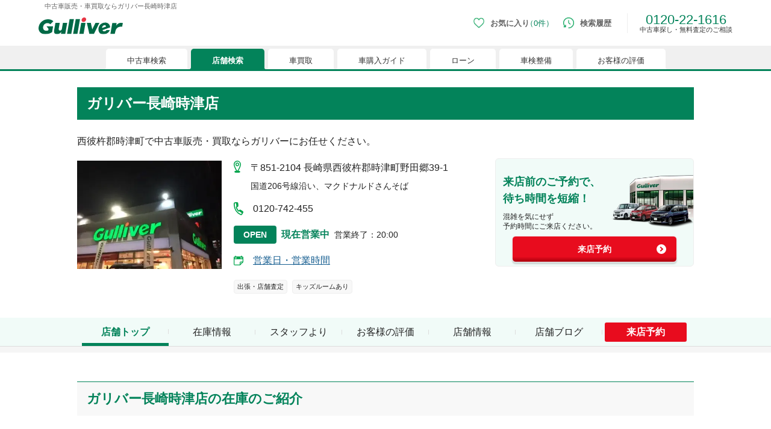

--- FILE ---
content_type: text/html; charset=utf-8
request_url: https://221616.com/shop/nagasaki/G00900/
body_size: 24437
content:
<!DOCTYPE html><html lang="ja"><head><meta charSet="utf-8"/><meta name="viewport" content="width=device-width"/><link rel="canonical" href="https://221616.com/shop/nagasaki/G00900/"/><title>中古車販売・車買取ならガリバー長崎時津店</title><meta name="keywords" content="ガリバー,ガリバー長崎時津店,中古車x九州地区,車査定x九州地区,車買取x九州地区"/><meta name="description" content="ガリバー長崎時津店のご紹介。地図情報、電話番号、休店日のご案内。買取って入荷したばかりの中古車情報をはじめとして店舗の写真やメッセージを掲載しています。ガリバー長崎時津店は皆様のご来店を心よりお待ちしております。中古車のことなら、私たちガリバーにお任せください。"/><meta property="og:type" content="article"/><meta property="og:title" content="中古車販売・車買取ならガリバー長崎時津店"/><meta property="og:description" content="ガリバー長崎時津店のご紹介。地図情報、電話番号、休店日のご案内。買取って入荷したばかりの中古車情報をはじめとして店舗の写真やメッセージを掲載しています。ガリバー長崎時津店は皆様のご来店を心よりお待ちしております。中古車のことなら、私たちガリバーにお任せください。"/><meta property="og:url" content="https://221616.com/shop/nagasaki/G00900/"/><meta property="og:site_name" content="中古車情報は買取続けて30年の中古車のガリバー"/><meta property="og:phone_number" content="0120221616"/><meta property="og:locale" content="ja_JP"/><meta property="og:image" content="https://221616.com/shop/images/gulliver_logo_ogp.png"/><meta name="twitter:card" content="summary_large_image"/><script type="application/ld+json">[{"@context":"http://schema.org","@type":"BreadcrumbList","itemListElement":[{"@type":"ListItem","position":1,"item":{"@id":"https://221616.com/","name":"中古車のガリバー"}},{"@type":"ListItem","position":2,"item":{"@id":"https://221616.com/shop/","name":"店舗検索"}},{"@type":"ListItem","position":3,"item":{"@id":"https://221616.com/shop/nagasaki/","name":"長崎県"}},{"@type":"ListItem","position":4,"item":{"@id":"https://221616.com/shop/nagasaki/G00900/","name":"ガリバー長崎時津店"}}]}]</script><script type="application/ld+json">{"@context":"http://schema.org","@type":"AutoDealer","name":"ガリバー長崎時津店","image":"https://221616.com/media/sms/img/thumb/0400x0300/A217/G0A217/101_008_G0A217_20210430102248.JPG","address":{"@type":"PostalAddress","streetAddress":"野田郷39-1","addressLocality":"西彼杵郡時津町","addressRegion":"長崎県","postalCode":"851-2104","addressCountry":"JP"},"geo":{"@type":"GeoCoordinates","latitude":"32.824834","longitude":"129.847995"},"telephone":"095-840-2455","url":"https://221616.com/shop/nagasaki/G00900/"}</script><link rel="stylesheet" href="https://221616.com/assets/css/hs/chat_pc.css"/><link rel="preload" as="image" imageSrcSet="/shop/_next/image/?url=https%3A%2F%2F221616.com%2Fmedia%2Fsms%2Fimg%2Fthumb%2F0400x0300%2FA217%2FG0A217%2F101_008_G0A217_20210430102248.JPG&amp;w=384&amp;q=75 1x, /shop/_next/image/?url=https%3A%2F%2F221616.com%2Fmedia%2Fsms%2Fimg%2Fthumb%2F0400x0300%2FA217%2FG0A217%2F101_008_G0A217_20210430102248.JPG&amp;w=640&amp;q=75 2x" fetchPriority="high"/><meta name="next-head-count" content="19"/><link rel="icon" type="image/x-icon" href="/shop/images/favicons/favicon.ico"/><link rel="apple-touch-icon" href="/shop/images/favicons/apple-touch-icon.png" sizes="180x180"/><link rel="icon" type="image/png" href="/shop/images/favicons/android-touch-icon.png" sizes="192x192"/><link rel="preload" href="/shop/_next/static/css/13961fb4db6dcc67.css" as="style"/><link rel="stylesheet" href="/shop/_next/static/css/13961fb4db6dcc67.css" data-n-g=""/><noscript data-n-css=""></noscript><script defer="" nomodule="" src="/shop/_next/static/chunks/polyfills-c67a75d1b6f99dc8.js"></script><script src="/shop/_next/static/chunks/webpack-808fb6e1c23aa0f8.js" defer=""></script><script src="/shop/_next/static/chunks/framework-fee8a7e75612eda8.js" defer=""></script><script src="/shop/_next/static/chunks/main-966d7aac469eeb1a.js" defer=""></script><script src="/shop/_next/static/chunks/pages/_app-88feee25fb555f6f.js" defer=""></script><script src="/shop/_next/static/chunks/6943-e984f3ca2b626ae2.js" defer=""></script><script src="/shop/_next/static/chunks/9312-a87786e2d1dcfc6b.js" defer=""></script><script src="/shop/_next/static/chunks/2062-bbf080a3b26020eb.js" defer=""></script><script src="/shop/_next/static/chunks/9485-400181101b438fec.js" defer=""></script><script src="/shop/_next/static/chunks/2216-54f0f556e18f399a.js" defer=""></script><script src="/shop/_next/static/chunks/4659-bde77154a3c1375c.js" defer=""></script><script src="/shop/_next/static/chunks/5235-c9cdd4a35f43797f.js" defer=""></script><script src="/shop/_next/static/chunks/2380-f8ecb26bcf915356.js" defer=""></script><script src="/shop/_next/static/chunks/7361-46e908717d443598.js" defer=""></script><script src="/shop/_next/static/chunks/5039-90dda371de6ea3ce.js" defer=""></script><script src="/shop/_next/static/chunks/1603-69790eb49b886d53.js" defer=""></script><script src="/shop/_next/static/chunks/8578-314b4bdab45c5f53.js" defer=""></script><script src="/shop/_next/static/chunks/7494-a723934a2daa8f69.js" defer=""></script><script src="/shop/_next/static/chunks/5716-aa9c26d075477561.js" defer=""></script><script src="/shop/_next/static/chunks/9733-411e2a9181730760.js" defer=""></script><script src="/shop/_next/static/chunks/7312-ca990b89a0d6ec67.js" defer=""></script><script src="/shop/_next/static/chunks/3089-250978ee30adc84d.js" defer=""></script><script src="/shop/_next/static/chunks/1966-10689431fc503ef8.js" defer=""></script><script src="/shop/_next/static/chunks/6408-05e995f7b6193191.js" defer=""></script><script src="/shop/_next/static/chunks/pages/%5Bprefecture%5D/%5BshopId%5D-45a82bad40354482.js" defer=""></script><script src="/shop/_next/static/6740niNpWl4VOKHe-bvuH/_buildManifest.js" defer=""></script><script src="/shop/_next/static/6740niNpWl4VOKHe-bvuH/_ssgManifest.js" defer=""></script></head><body><noscript><iframe src="https://www.googletagmanager.com/ns.html?id=GTM-4F6T" height="0" width="0" style="display:none;visibility:hidden"></iframe></noscript><noscript><iframe src="//b.yjtag.jp/iframe?c=feDzRHJ" scrolling="no" marginHeight="0" marginWidth="0" frameBorder="0" height="1" width="1"></iframe></noscript><div id="__next"><div style="position:fixed;z-index:9999;top:16px;left:16px;right:16px;bottom:16px;pointer-events:none"></div><h1 class="tw-co-mx-auto tw-co-flex tw-co-items-center tw-co-justify-start tw-co-subpixel-antialiased tw-co-hidden-scrollbar tw-co-w-[620px] tw-co-max-w-[90%] tw-co-overflow-x-auto tw-co-whitespace-normal tw-co-p-0 tw-co-px-2.5 tw-co-py-[5px] tw-co-text-[10px] tw-co-text-[#666] pc:tw-co-h-5 pc:tw-co-w-[1200px] pc:tw-co-text-[11px]">中古車販売・車買取ならガリバー長崎時津店</h1><header class="tw-co-relative tw-co-min-w-[768px] after:tw-co-absolute after:tw-co-h-[3px] after:tw-co-w-full after:tw-co-bg-co-base-green after:tw-co-content-[&quot;&quot;]"><div class="tw-co-m-auto tw-co-flex tw-co-h-8 tw-co-w-[620px] tw-co-max-w-[90%] tw-co-items-center tw-co-justify-between tw-co-pb-2.5 pc:tw-co-h-14 pc:tw-co-w-[1200px]"><a data-testid="cy-logo" href="/" class="tw-co-ml-0 tw-co-w-[90px] tw-co-cursor-pointer tw-co-transition-opacity tw-co-duration-200 tw-co-ease-out hover:tw-co-opacity-70 pc:tw-co-w-[140px]"><img data-testid="" alt="中古車のことならガリバー【公式】" src="https://img-mcr.221616.com/assets/63977977184d4d109f0b43f3f15a09af/a7df66ef903049168beb42cf05892d82/logo_gulliver.svg" width="140" height="27"/></a><div class="tw-co-block"><div data-testid="cy-menu" class="tw-co-mr-0 tw-co-flex tw-co-h-11 tw-co-items-center tw-co-justify-start"><div><a aria-label="お気に入り0件" id="ga-txtlink_header01" href="/search/favoriteList/" class="tw-co-mr-4 tw-co-flex tw-co-h-10 tw-co-flex-row tw-co-items-center tw-co-justify-start tw-co-duration-200 hover:tw-co-opacity-70 pc:tw-co-mb-2.5"><div class="tw-co-w-3 pc:tw-co-h-[18px] pc:tw-co-w-[18px]"><img data-testid="" alt="お気に入り" src="https://img-mcr.221616.com/assets/63977977184d4d109f0b43f3f15a09af/547628ad1a1741f59ef2e4914aac62b9/ico-favorite_sp.webp" width="25" height="25"/></div><span class="tw-co-ml-1 tw-co-whitespace-nowrap tw-co-text-[10px] tw-co-font-semibold tw-co-text-[#666] pc:tw-co-ml-2.5 pc:tw-co-text-[13px]">お気に入り<span data-testid="cy-header-favorite-count" class="tw-co-font-normal tw-co-text-co-base-green before:-tw-co-ml-1.5 before:tw-co-content-[&#x27;（&#x27;] after:tw-co-content-[&#x27;）&#x27;]">0件</span></span></a><div data-testid="cy-header-favorite" style="max-height:0px" class="tw-co-absolute tw-co-left-0 tw-co-right-0 tw-co-top-5 tw-co-z-20 tw-co-mx-auto tw-co-w-full tw-co-overflow-hidden tw-co-ease-out pc:tw-co-top-10"><div class="tw-co-mt-3 tw-co-h-full tw-co-w-full tw-co-border-y tw-co-border-y-co-light-gray tw-co-bg-white tw-co-px-5 tw-co-py-[10px] pc:tw-co-mt-2.5 pc:tw-co-py-[30px]"><div class="tw-co-flex tw-co-justify-center pc:tw-co-mx-[110px] pc:tw-co-flex-row"><ul data-testid="cy-header-favorite-sidenav" class="tw-co-mb-5 tw-co-mr-5 tw-co-box-border tw-co-flex tw-co-w-full tw-co-flex-col  tw-co-space-x-0 tw-co-space-y-2 tw-co-whitespace-nowrap tw-co-border-r tablet:tw-co-w-[22%] tablet:tw-co-pl-[5%] pc:tw-co-mb-0 pc:tw-co-mr-10 pc:tw-co-max-w-[205px] pc:tw-co-space-y-4 pc:tw-co-border-r-co-light-gray pc:tw-co-pl-0 pc:tw-co-pr-5"><li><a class="tw-co-inline-block tw-co-transition-opacity tw-co-duration-200 tw-co-ease-out co-hover-text tw-co-text-[#856033] tw-co-text-sm tw-co-text-xs pc:tw-co-text-base" href="/search/">中古車検索</a></li><li><a class="tw-co-inline-block tw-co-transition-opacity tw-co-duration-200 tw-co-ease-out co-hover-text tw-co-text-[#856033] tw-co-text-sm tw-co-text-xs pc:tw-co-text-base" href="/shop/">店舗検索</a></li><li><a class="tw-co-inline-block tw-co-transition-opacity tw-co-duration-200 tw-co-ease-out co-hover-text tw-co-text-[#856033] tw-co-text-sm tw-co-text-xs pc:tw-co-text-base" href="/satei/">車買取</a></li><li><a class="tw-co-inline-block tw-co-transition-opacity tw-co-duration-200 tw-co-ease-out co-hover-text tw-co-text-[#856033] tw-co-text-sm tw-co-text-xs pc:tw-co-text-base" href="/guide/">車購入ガイド</a></li><li><a class="tw-co-inline-block tw-co-transition-opacity tw-co-duration-200 tw-co-ease-out co-hover-text tw-co-text-[#856033] tw-co-text-sm tw-co-text-xs pc:tw-co-text-base" href="/services/payment/">ローン</a></li><li><a class="tw-co-inline-block tw-co-transition-opacity tw-co-duration-200 tw-co-ease-out co-hover-text tw-co-text-[#856033] tw-co-text-sm tw-co-text-xs pc:tw-co-text-base" href="/shaken/">車検整備</a></li><li><a class="tw-co-inline-block tw-co-transition-opacity tw-co-duration-200 tw-co-ease-out co-hover-text tw-co-text-[#856033] tw-co-text-sm tw-co-text-xs pc:tw-co-text-base" href="/user-voice/">お客様の評価</a></li></ul><div data-testid="cy-header-favorite-main" class="tw-co-pt-[30px] tw-co-text-center"><div class="tw-co-text-xl tw-co-text-[#333333] pc:tw-co-text-2xl">現在、お気に入りに登録されているおクルマはございません。</div><p class="tw-co-mt-7">お気に入りに登録すると、あなただけのお気に入りのクルマリストでいつでも簡単に比較ができるようになります。<span class="tw-co-mt-5 tw-co-block tw-co-text-[13px]">※「お気に入り」の登録を可能にするためにCookie機能を有効にしてください。</span></p><figure class="tw-co-mt-8 tw-co-flex tw-co-justify-center"><img data-testid="" alt="" src="https://img-mcr.221616.com/assets/63977977184d4d109f0b43f3f15a09af/e48408e0a0024f17b1b665d803b4c31c/img-favoritenone_pc.webp" width="525" height="88"/></figure></div></div></div></div></div><a aria-label="検索履歴" id="ga-txtlink_header02" href="/search/history/" class="tw-co-mr-4 tw-co-flex tw-co-h-10 tw-co-flex-row tw-co-items-center tw-co-justify-start tw-co-duration-200 hover:tw-co-opacity-70 pc:tw-co-mb-2.5"><div class="tw-co-w-3 pc:tw-co-h-[18px] pc:tw-co-w-[18px]"><img data-testid="" alt="検索履歴" src="https://img-mcr.221616.com/assets/63977977184d4d109f0b43f3f15a09af/debc417604484c2f85289ec9c472482e/ico-history_sp.webp" width="25" height="25"/></div><span class="tw-co-ml-1 tw-co-text-[10px] tw-co-font-semibold tw-co-text-[#666] pc:tw-co-ml-2.5 pc:tw-co-text-[13px]">検索履歴</span></a><div class="tw-co-mb-0 tw-co-ml-0 tw-co-border-l tw-co-border-[#eee] tw-co-pl-2 tw-co-text-center tw-co-text-[16px] tw-co-leading-none tw-co-text-co-base-green pc:tw-co-mb-2.5 pc:tw-co-ml-2.5 pc:tw-co-pl-5 pc:tw-co-text-[22px]">0120-22-1616<p class="tw-co-text-center tw-co-text-[10px] tw-co-text-[#333] pc:tw-co-text-[11px]">中古車探し・無料査定のご相談</p></div></div></div></div><nav class="tw-co-flex tw-co-w-full tw-co-items-end tw-co-bg-[#f0f0f0]"><div data-testid="cy-menu-nav" class="tw-co-hidden-scrollbar tw-co-mx-auto tw-co-flex tw-co-justify-start tw-co-overflow-x-auto tw-co-overflow-y-hidden tw-co-whitespace-nowrap tw-co-pb-0 tw-co-pl-1.5 tw-co-pt-[5px] pc:tw-co-max-w-[1160px]"><div><div class="tw-co-relative tw-co-mr-1.5 tw-co-block tw-co-cursor-pointer tw-co-rounded-[5px] tw-co-rounded-b-none tw-co-text-[#333] tw-co-transition-opacity tw-co-duration-200 tw-co-ease-out  pc:hover:tw-co-opacity-70 before:tw-co-absolute before:tw-co-bottom-0 before:tw-co-left-[-3px] before:tw-co-block before:tw-co-h-[3px] before:tw-co-w-[3px] after:tw-co-absolute after:-tw-co-left-1.5 after:tw-co-bottom-0 after:tw-co-block after:tw-co-h-1.5 after:tw-co-w-1.5 after:tw-co-rounded after:tw-co-border-t-[#f0f0f0] after:tw-co-bg-[#f0f0f0] tw-co-bg-white before:tw-co-bg-white pc:hover:tw-co-text-co-base-green"><div class="tw-co-block pc:tw-co-hidden tw-co-px-[18px] tw-co-py-[5px] tw-co-text-[10px] tw-co-leading-[1.5] pc:tw-co-px-[35px] pc:tw-co-pt-2.5 pc:tw-co-text-[13px] before:tw-co-absolute before:tw-co-bottom-0 before:tw-co-right-[-3px] before:tw-co-block before:tw-co-h-[3px] before:tw-co-w-[3px] before:tw-co-content-[&quot;&quot;] after:tw-co-absolute after:-tw-co-right-1.5 after:tw-co-bottom-0 after:tw-co-block after:tw-co-h-1.5 after:tw-co-w-1.5 after:tw-co-rounded after:tw-co-border-t-[#f0f0f0] after:tw-co-bg-[#f0f0f0] after:tw-co-content-[&quot;&quot;] before:tw-co-bg-white">中古車検索</div><a data-testid="cy-menu-nav-01-pc" id="ga-txtlink_glonavi01" class="tw-co-hidden pc:tw-co-block tw-co-px-[18px] tw-co-py-[5px] tw-co-text-[10px] tw-co-leading-[1.5] pc:tw-co-px-[35px] pc:tw-co-pt-2.5 pc:tw-co-text-[13px] before:tw-co-absolute before:tw-co-bottom-0 before:tw-co-right-[-3px] before:tw-co-block before:tw-co-h-[3px] before:tw-co-w-[3px] before:tw-co-content-[&quot;&quot;] after:tw-co-absolute after:-tw-co-right-1.5 after:tw-co-bottom-0 after:tw-co-block after:tw-co-h-1.5 after:tw-co-w-1.5 after:tw-co-rounded after:tw-co-border-t-[#f0f0f0] after:tw-co-bg-[#f0f0f0] after:tw-co-content-[&quot;&quot;] before:tw-co-bg-white" href="/search/">中古車検索</a></div><div data-testid="cy-droppdown-menu" class="tw-co-absolute tw-co-left-0 tw-co-right-0 tw-co-z-20 tw-co-mx-auto tw-co-box-border tw-co-overflow-hidden tw-co-border-t-[3px] tw-co-border-co-base-green tw-co-bg-[#fefefe] tw-co-px-5 tw-co-shadow-lg tw-co-duration-500 tw-co-ease-out tw-co-invisible tw-co-h-0"><div class="tw-co-mx-auto tw-co-flex tw-co-max-w-[630px] tw-co-justify-between tw-co-py-4 pc:tw-co-max-w-[1200px] pc:tw-co-py-[30px]"><div class="tw-co-flex tw-co-flex-col tw-co-space-y-1.5 tw-co-whitespace-nowrap tw-co-text-[10px] pc:tw-co-space-y-[15px] pc:tw-co-text-base"><div><a class="tw-co-relative tw-co-inline-block tw-co-text-[#856033] tw-co-underline tw-co-transition-opacity tw-co-duration-200 tw-co-ease-out hover:tw-co-no-underline hover:tw-co-opacity-70" href="/search/">中古車情報・中古車検索</a></div><div><a class="tw-co-relative tw-co-inline-block tw-co-text-[#856033] tw-co-underline tw-co-transition-opacity tw-co-duration-200 tw-co-ease-out hover:tw-co-no-underline hover:tw-co-opacity-70" href="/search/proposal221616/">中古車ご提案サービス</a></div><div><a class="tw-co-relative tw-co-inline-block tw-co-text-[#856033] tw-co-underline tw-co-transition-opacity tw-co-duration-200 tw-co-ease-out hover:tw-co-no-underline hover:tw-co-opacity-70" href="/guide/">初めての中古車購入ガイド</a></div><div><a class="tw-co-relative tw-co-inline-block tw-co-text-[#856033] tw-co-underline tw-co-transition-opacity tw-co-duration-200 tw-co-ease-out hover:tw-co-no-underline hover:tw-co-opacity-70" href="/find/">自分にあった車を見つける</a></div><div><a class="tw-co-relative tw-co-inline-block tw-co-text-[#856033] tw-co-underline tw-co-transition-opacity tw-co-duration-200 tw-co-ease-out hover:tw-co-no-underline hover:tw-co-opacity-70" href="/services/">ガリバーの中古車販売サービス</a></div><div><a class="tw-co-relative tw-co-inline-block tw-co-text-[#856033] tw-co-underline tw-co-transition-opacity tw-co-duration-200 tw-co-ease-out hover:tw-co-no-underline hover:tw-co-opacity-70" href="/catalog/">新車・中古車カタログ</a></div></div><div class="tw-co-grid tw-co-grid-cols-3"><div><a data-testid="cy-droppdown-menu-img-0-0" href="/search/proposal221616/" target="_blank" class="tw-co-ml-4 tw-co-block tw-co-text-center tw-co-transition-opacity tw-co-duration-200 tw-co-ease-out hover:tw-co-opacity-70"><figure class="tw-co-block tw-co-max-w-[300px]"><img data-testid="cy-img-0-0" alt="中古車ご提案サービス（安心・無料）" src="https://img-mcr.221616.com/assets/63977977184d4d109f0b43f3f15a09af/0f8c8b50eae04866abb2705ae4abe5f9/bnr-mega-search001_pc.webp" width="300" height="250"/><figcaption data-testid="cy-caption-0-0" class="tw-co-mt-[3px] tw-co-whitespace-pre-line tw-co-text-[10px] tw-co-leading-none tw-co-text-[#333] pc:tw-co-mt-2 pc:tw-co-whitespace-nowrap pc:tw-co-text-base">中古車ご提案サービス
(安心・無料）</figcaption></figure></a></div><div><a data-testid="cy-droppdown-menu-img-0-1" href="/guide/loan/" target="_blank" class="tw-co-ml-4 tw-co-block tw-co-text-center tw-co-transition-opacity tw-co-duration-200 tw-co-ease-out hover:tw-co-opacity-70"><figure class="tw-co-block tw-co-max-w-[300px]"><img data-testid="cy-img-0-1" alt="自動車ローン" src="https://img-mcr.221616.com/assets/63977977184d4d109f0b43f3f15a09af/42c4794e9e9746cb94ec049c714c341e/bnr-mega-search002_pc.webp" width="300" height="250"/><figcaption data-testid="cy-caption-0-1" class="tw-co-mt-[3px] tw-co-whitespace-pre-line tw-co-text-[10px] tw-co-leading-none tw-co-text-[#333] pc:tw-co-mt-2 pc:tw-co-whitespace-nowrap pc:tw-co-text-base">自動車ローン</figcaption></figure></a></div><div><a data-testid="cy-droppdown-menu-img-0-2" href="/search/proposal221616/auctionorder/" target="_blank" class="tw-co-ml-4 tw-co-block tw-co-text-center tw-co-transition-opacity tw-co-duration-200 tw-co-ease-out hover:tw-co-opacity-70"><figure class="tw-co-block tw-co-max-w-[300px]"><img data-testid="cy-img-0-2" alt="車両オーダーサービス" src="https://img-mcr.221616.com/assets/63977977184d4d109f0b43f3f15a09af/94c9326e09ff45f5a70ce9ad0310fd03/bnr-mega-search005_pc.webp" width="300" height="250"/><figcaption data-testid="cy-caption-0-2" class="tw-co-mt-[3px] tw-co-whitespace-pre-line tw-co-text-[10px] tw-co-leading-none tw-co-text-[#333] pc:tw-co-mt-2 pc:tw-co-whitespace-nowrap pc:tw-co-text-base">車両オーダーサービス</figcaption></figure></a></div></div></div></div><div class="tw-co-relative tw-co-mr-1.5 tw-co-block tw-co-cursor-pointer tw-co-rounded-[5px] tw-co-rounded-b-none tw-co-text-[#333] tw-co-transition-opacity tw-co-duration-200 tw-co-ease-out pc:hover:tw-co-opacity-70 before:tw-co-absolute before:tw-co-bottom-0 before:tw-co-left-[-3px] before:tw-co-block before:tw-co-h-[3px] before:tw-co-w-[3px]  before:tw-co-content-[&quot;&quot;] after:tw-co-absolute after:-tw-co-left-1.5 after:tw-co-bottom-0 after:tw-co-block after:tw-co-h-1.5 after:tw-co-w-1.5 after:tw-co-rounded after:tw-co-border-t-[#f0f0f0] after:tw-co-bg-[#f0f0f0]  after:tw-co-content-[&quot;&quot;] tw-co-bg-white before:tw-co-bg-white pc:hover:tw-co-text-co-base-green tw-co-hidden"><a href="/search/" class="tw-co-block tw-co-px-[18px] tw-co-py-[5px] tw-co-text-[10px] tw-co-leading-[1.5] pc:tw-co-px-[35px] pc:tw-co-pt-2.5 pc:tw-co-text-[13px] before:tw-co-absolute before:tw-co-bottom-0 before:tw-co-right-[-3px] before:tw-co-block before:tw-co-h-[3px] before:tw-co-w-[3px] before:tw-co-content-[&quot;&quot;] after:tw-co-absolute after:-tw-co-right-1.5 after:tw-co-bottom-0 after:tw-co-block after:tw-co-h-1.5 after:tw-co-w-1.5 after:tw-co-rounded after:tw-co-bg-[#f0f0f0] before:tw-co-bg-white ">中古車検索</a></div></div><div><div class="tw-co-relative tw-co-mr-1.5 tw-co-block tw-co-cursor-pointer tw-co-rounded-[5px] tw-co-rounded-b-none tw-co-text-[#333] tw-co-transition-opacity tw-co-duration-200 tw-co-ease-out  pc:hover:tw-co-opacity-70 before:tw-co-absolute before:tw-co-bottom-0 before:tw-co-left-[-3px] before:tw-co-block before:tw-co-h-[3px] before:tw-co-w-[3px] after:tw-co-absolute after:-tw-co-left-1.5 after:tw-co-bottom-0 after:tw-co-block after:tw-co-h-1.5 after:tw-co-w-1.5 after:tw-co-rounded after:tw-co-border-t-[#f0f0f0] after:tw-co-bg-[#f0f0f0] tw-co-bg-co-base-green tw-co-font-bold tw-co-text-white before:tw-co-bg-co-base-green"><div class="tw-co-block pc:tw-co-hidden tw-co-px-[18px] tw-co-py-[5px] tw-co-text-[10px] tw-co-leading-[1.5] pc:tw-co-px-[35px] pc:tw-co-pt-2.5 pc:tw-co-text-[13px] before:tw-co-absolute before:tw-co-bottom-0 before:tw-co-right-[-3px] before:tw-co-block before:tw-co-h-[3px] before:tw-co-w-[3px] before:tw-co-content-[&quot;&quot;] after:tw-co-absolute after:-tw-co-right-1.5 after:tw-co-bottom-0 after:tw-co-block after:tw-co-h-1.5 after:tw-co-w-1.5 after:tw-co-rounded after:tw-co-border-t-[#f0f0f0] after:tw-co-bg-[#f0f0f0] after:tw-co-content-[&quot;&quot;] before:tw-co-bg-co-base-green">店舗検索</div><a data-testid="cy-menu-nav-02-pc" id="ga-txtlink_glonavi02" class="tw-co-hidden pc:tw-co-block tw-co-px-[18px] tw-co-py-[5px] tw-co-text-[10px] tw-co-leading-[1.5] pc:tw-co-px-[35px] pc:tw-co-pt-2.5 pc:tw-co-text-[13px] before:tw-co-absolute before:tw-co-bottom-0 before:tw-co-right-[-3px] before:tw-co-block before:tw-co-h-[3px] before:tw-co-w-[3px] before:tw-co-content-[&quot;&quot;] after:tw-co-absolute after:-tw-co-right-1.5 after:tw-co-bottom-0 after:tw-co-block after:tw-co-h-1.5 after:tw-co-w-1.5 after:tw-co-rounded after:tw-co-border-t-[#f0f0f0] after:tw-co-bg-[#f0f0f0] after:tw-co-content-[&quot;&quot;] before:tw-co-bg-co-base-green" href="/shop/">店舗検索</a></div><div data-testid="cy-droppdown-menu" class="tw-co-absolute tw-co-left-0 tw-co-right-0 tw-co-z-20 tw-co-mx-auto tw-co-box-border tw-co-overflow-hidden tw-co-border-t-[3px] tw-co-border-co-base-green tw-co-bg-[#fefefe] tw-co-px-5 tw-co-shadow-lg tw-co-duration-500 tw-co-ease-out tw-co-invisible tw-co-h-0"><div class="tw-co-mx-auto tw-co-flex tw-co-max-w-[630px] tw-co-justify-between tw-co-py-4 pc:tw-co-max-w-[1200px] pc:tw-co-py-[30px]"><div class="tw-co-flex tw-co-flex-col tw-co-space-y-1.5 tw-co-whitespace-nowrap tw-co-text-[10px] pc:tw-co-space-y-[15px] pc:tw-co-text-base"><div><a class="tw-co-relative tw-co-inline-block tw-co-text-[#856033] tw-co-underline tw-co-transition-opacity tw-co-duration-200 tw-co-ease-out hover:tw-co-no-underline hover:tw-co-opacity-70" href="/shop/#l-shopIndex__prefecture">都道府県から検索</a></div><div><a class="tw-co-relative tw-co-inline-block tw-co-text-[#856033] tw-co-underline tw-co-transition-opacity tw-co-duration-200 tw-co-ease-out hover:tw-co-no-underline hover:tw-co-opacity-70" href="/shop/#l-shopIndex__search_id">キーワードから検索</a></div><div><a class="tw-co-relative tw-co-inline-block tw-co-text-[#856033] tw-co-underline tw-co-transition-opacity tw-co-duration-200 tw-co-ease-out hover:tw-co-no-underline hover:tw-co-opacity-70" href="/inquiry/">お客様相談センター</a></div></div><div class="tw-co-grid tw-co-grid-cols-3"><div><a data-testid="cy-droppdown-menu-img-1-0" href="/satei/souba/" target="_blank" class="tw-co-ml-4 tw-co-block tw-co-text-center tw-co-transition-opacity tw-co-duration-200 tw-co-ease-out hover:tw-co-opacity-70"><figure class="tw-co-block tw-co-max-w-[300px]"><img data-testid="cy-img-1-0" alt="車買取・査定相場" src="https://img-mcr.221616.com/assets/63977977184d4d109f0b43f3f15a09af/e70d34dc949d410dbd6fc57d3a4a2e9f/bnr-mega-shop001_pc.webp" width="300" height="250"/><figcaption data-testid="cy-caption-1-0" class="tw-co-mt-[3px] tw-co-whitespace-pre-line tw-co-text-[10px] tw-co-leading-none tw-co-text-[#333] pc:tw-co-mt-2 pc:tw-co-whitespace-nowrap pc:tw-co-text-base">車買取・査定相場</figcaption></figure></a></div><div><a data-testid="cy-droppdown-menu-img-1-1" href="/satei/faq/difference/" target="_blank" class="tw-co-ml-4 tw-co-block tw-co-text-center tw-co-transition-opacity tw-co-duration-200 tw-co-ease-out hover:tw-co-opacity-70"><figure class="tw-co-block tw-co-max-w-[300px]"><img data-testid="cy-img-1-1" alt="車下取りと車買い取りの違い" src="https://img-mcr.221616.com/assets/63977977184d4d109f0b43f3f15a09af/005f6a1f94c848bca417316dafb8c142/bnr-mega-shop002_pc.webp" width="300" height="250"/><figcaption data-testid="cy-caption-1-1" class="tw-co-mt-[3px] tw-co-whitespace-pre-line tw-co-text-[10px] tw-co-leading-none tw-co-text-[#333] pc:tw-co-mt-2 pc:tw-co-whitespace-nowrap pc:tw-co-text-base">車下取りと車買い取りの違い</figcaption></figure></a></div><div><a data-testid="cy-droppdown-menu-img-1-2" href="/satei/services/syucchou/" target="_blank" class="tw-co-ml-4 tw-co-block tw-co-text-center tw-co-transition-opacity tw-co-duration-200 tw-co-ease-out hover:tw-co-opacity-70"><figure class="tw-co-block tw-co-max-w-[300px]"><img data-testid="cy-img-1-2" alt="出張無料査定サービスのご案内" src="https://img-mcr.221616.com/assets/63977977184d4d109f0b43f3f15a09af/c8ebfe6989034b66bb1760d7cd7204f1/bnr-mega-shop003_pc.webp" width="300" height="250"/><figcaption data-testid="cy-caption-1-2" class="tw-co-mt-[3px] tw-co-whitespace-pre-line tw-co-text-[10px] tw-co-leading-none tw-co-text-[#333] pc:tw-co-mt-2 pc:tw-co-whitespace-nowrap pc:tw-co-text-base">出張無料査定サービスのご案内</figcaption></figure></a></div></div></div></div><div class="tw-co-relative tw-co-mr-1.5 tw-co-block tw-co-cursor-pointer tw-co-rounded-[5px] tw-co-rounded-b-none tw-co-text-[#333] tw-co-transition-opacity tw-co-duration-200 tw-co-ease-out pc:hover:tw-co-opacity-70 before:tw-co-absolute before:tw-co-bottom-0 before:tw-co-left-[-3px] before:tw-co-block before:tw-co-h-[3px] before:tw-co-w-[3px]  before:tw-co-content-[&quot;&quot;] after:tw-co-absolute after:-tw-co-left-1.5 after:tw-co-bottom-0 after:tw-co-block after:tw-co-h-1.5 after:tw-co-w-1.5 after:tw-co-rounded after:tw-co-border-t-[#f0f0f0] after:tw-co-bg-[#f0f0f0]  after:tw-co-content-[&quot;&quot;] tw-co-block tw-co-bg-co-base-green tw-co-text-white before:tw-co-bg-co-base-green tw-co-hidden"><a href="/shop/" class="tw-co-block tw-co-px-[18px] tw-co-py-[5px] tw-co-text-[10px] tw-co-leading-[1.5] pc:tw-co-px-[35px] pc:tw-co-pt-2.5 pc:tw-co-text-[13px] before:tw-co-absolute before:tw-co-bottom-0 before:tw-co-right-[-3px] before:tw-co-block before:tw-co-h-[3px] before:tw-co-w-[3px] before:tw-co-content-[&quot;&quot;] after:tw-co-absolute after:-tw-co-right-1.5 after:tw-co-bottom-0 after:tw-co-block after:tw-co-h-1.5 after:tw-co-w-1.5 after:tw-co-rounded after:tw-co-bg-[#f0f0f0] tw-co-font-bold before:tw-co-bg-co-base-green">店舗検索</a></div></div><div><div class="tw-co-relative tw-co-mr-1.5 tw-co-block tw-co-cursor-pointer tw-co-rounded-[5px] tw-co-rounded-b-none tw-co-text-[#333] tw-co-transition-opacity tw-co-duration-200 tw-co-ease-out  pc:hover:tw-co-opacity-70 before:tw-co-absolute before:tw-co-bottom-0 before:tw-co-left-[-3px] before:tw-co-block before:tw-co-h-[3px] before:tw-co-w-[3px] after:tw-co-absolute after:-tw-co-left-1.5 after:tw-co-bottom-0 after:tw-co-block after:tw-co-h-1.5 after:tw-co-w-1.5 after:tw-co-rounded after:tw-co-border-t-[#f0f0f0] after:tw-co-bg-[#f0f0f0] tw-co-bg-white before:tw-co-bg-white pc:hover:tw-co-text-co-base-green"><div class="tw-co-block pc:tw-co-hidden tw-co-px-[18px] tw-co-py-[5px] tw-co-text-[10px] tw-co-leading-[1.5] pc:tw-co-px-[35px] pc:tw-co-pt-2.5 pc:tw-co-text-[13px] before:tw-co-absolute before:tw-co-bottom-0 before:tw-co-right-[-3px] before:tw-co-block before:tw-co-h-[3px] before:tw-co-w-[3px] before:tw-co-content-[&quot;&quot;] after:tw-co-absolute after:-tw-co-right-1.5 after:tw-co-bottom-0 after:tw-co-block after:tw-co-h-1.5 after:tw-co-w-1.5 after:tw-co-rounded after:tw-co-border-t-[#f0f0f0] after:tw-co-bg-[#f0f0f0] after:tw-co-content-[&quot;&quot;] before:tw-co-bg-white">車買取</div><a data-testid="cy-menu-nav-03-pc" id="ga-txtlink_glonavi03" class="tw-co-hidden pc:tw-co-block tw-co-px-[18px] tw-co-py-[5px] tw-co-text-[10px] tw-co-leading-[1.5] pc:tw-co-px-[35px] pc:tw-co-pt-2.5 pc:tw-co-text-[13px] before:tw-co-absolute before:tw-co-bottom-0 before:tw-co-right-[-3px] before:tw-co-block before:tw-co-h-[3px] before:tw-co-w-[3px] before:tw-co-content-[&quot;&quot;] after:tw-co-absolute after:-tw-co-right-1.5 after:tw-co-bottom-0 after:tw-co-block after:tw-co-h-1.5 after:tw-co-w-1.5 after:tw-co-rounded after:tw-co-border-t-[#f0f0f0] after:tw-co-bg-[#f0f0f0] after:tw-co-content-[&quot;&quot;] before:tw-co-bg-white" href="/satei/">車買取</a></div><div data-testid="cy-droppdown-menu" class="tw-co-absolute tw-co-left-0 tw-co-right-0 tw-co-z-20 tw-co-mx-auto tw-co-box-border tw-co-overflow-hidden tw-co-border-t-[3px] tw-co-border-co-base-green tw-co-bg-[#fefefe] tw-co-px-5 tw-co-shadow-lg tw-co-duration-500 tw-co-ease-out tw-co-invisible tw-co-h-0"><div class="tw-co-mx-auto tw-co-flex tw-co-max-w-[630px] tw-co-justify-between tw-co-py-4 pc:tw-co-max-w-[1200px] pc:tw-co-py-[30px]"><div class="tw-co-flex tw-co-flex-col tw-co-space-y-1.5 tw-co-whitespace-nowrap tw-co-text-[10px] pc:tw-co-space-y-[15px] pc:tw-co-text-base"><div><a class="tw-co-relative tw-co-inline-block tw-co-text-[#856033] tw-co-underline tw-co-transition-opacity tw-co-duration-200 tw-co-ease-out hover:tw-co-no-underline hover:tw-co-opacity-70" href="/satei/">オンライン無料査定</a></div><div><a class="tw-co-relative tw-co-inline-block tw-co-text-[#856033] tw-co-underline tw-co-transition-opacity tw-co-duration-200 tw-co-ease-out hover:tw-co-no-underline hover:tw-co-opacity-70" href="/satei/first/">車査定の基礎知識</a></div><div><a class="tw-co-relative tw-co-inline-block tw-co-text-[#856033] tw-co-underline tw-co-transition-opacity tw-co-duration-200 tw-co-ease-out hover:tw-co-no-underline hover:tw-co-opacity-70" href="/satei/services/">査定・売却・乗り換えサービス</a></div><div><a class="tw-co-relative tw-co-inline-block tw-co-text-[#856033] tw-co-underline tw-co-transition-opacity tw-co-duration-200 tw-co-ease-out hover:tw-co-no-underline hover:tw-co-opacity-70" href="/satei/new-car/">新車購入時の値引き交渉術</a></div><div><a class="tw-co-relative tw-co-inline-block tw-co-text-[#856033] tw-co-underline tw-co-transition-opacity tw-co-duration-200 tw-co-ease-out hover:tw-co-no-underline hover:tw-co-opacity-70" href="/satei/info/">ガリバーで売るメリット</a></div><div><a class="tw-co-relative tw-co-inline-block tw-co-text-[#856033] tw-co-underline tw-co-transition-opacity tw-co-duration-200 tw-co-ease-out hover:tw-co-no-underline hover:tw-co-opacity-70" href="/satei/faq/">車売却よくあるご質問</a></div><div><a class="tw-co-relative tw-co-inline-block tw-co-text-[#856033] tw-co-underline tw-co-transition-opacity tw-co-duration-200 tw-co-ease-out hover:tw-co-no-underline hover:tw-co-opacity-70" href="/satei/souba/">中古車査定相場表</a></div></div><div class="tw-co-grid tw-co-grid-cols-3"><div><a data-testid="cy-droppdown-menu-img-2-0" href="/satei/" target="_blank" class="tw-co-ml-4 tw-co-block tw-co-text-center tw-co-transition-opacity tw-co-duration-200 tw-co-ease-out hover:tw-co-opacity-70"><figure class="tw-co-block tw-co-max-w-[300px]"><img data-testid="cy-img-2-0" alt="中古車査定・買取サービス" src="https://img-mcr.221616.com/assets/63977977184d4d109f0b43f3f15a09af/69526582a68e4d51ab5cc28b564a83fc/bnr-mega-satei001_pc.webp" width="300" height="250"/><figcaption data-testid="cy-caption-2-0" class="tw-co-mt-[3px] tw-co-whitespace-pre-line tw-co-text-[10px] tw-co-leading-none tw-co-text-[#333] pc:tw-co-mt-2 pc:tw-co-whitespace-nowrap pc:tw-co-text-base">中古車査定・買取サービス</figcaption></figure></a></div><div><a data-testid="cy-droppdown-menu-img-2-1" href="/satei/new-car/manual/" target="_blank" class="tw-co-ml-4 tw-co-block tw-co-text-center tw-co-transition-opacity tw-co-duration-200 tw-co-ease-out hover:tw-co-opacity-70"><figure class="tw-co-block tw-co-max-w-[300px]"><img data-testid="cy-img-2-1" alt="セールストーク対応マニュアル" src="https://img-mcr.221616.com/assets/63977977184d4d109f0b43f3f15a09af/2da695318e444ee0b27eb3818893abfa/bnr-mega-satei002_pc.webp" width="300" height="250"/><figcaption data-testid="cy-caption-2-1" class="tw-co-mt-[3px] tw-co-whitespace-pre-line tw-co-text-[10px] tw-co-leading-none tw-co-text-[#333] pc:tw-co-mt-2 pc:tw-co-whitespace-nowrap pc:tw-co-text-base">セールストーク対応マニュアル</figcaption></figure></a></div><div><a data-testid="cy-droppdown-menu-img-2-2" href="/satei/souba/" target="_blank" class="tw-co-ml-4 tw-co-block tw-co-text-center tw-co-transition-opacity tw-co-duration-200 tw-co-ease-out hover:tw-co-opacity-70"><figure class="tw-co-block tw-co-max-w-[300px]"><img data-testid="cy-img-2-2" alt="中古車買取相場" src="https://img-mcr.221616.com/assets/63977977184d4d109f0b43f3f15a09af/a665c6cab02c4f02815b6d26eb2b2ee0/bnr-mega-satei003_pc.webp" width="300" height="250"/><figcaption data-testid="cy-caption-2-2" class="tw-co-mt-[3px] tw-co-whitespace-pre-line tw-co-text-[10px] tw-co-leading-none tw-co-text-[#333] pc:tw-co-mt-2 pc:tw-co-whitespace-nowrap pc:tw-co-text-base">中古車買取相場</figcaption></figure></a></div></div></div></div><div class="tw-co-relative tw-co-mr-1.5 tw-co-block tw-co-cursor-pointer tw-co-rounded-[5px] tw-co-rounded-b-none tw-co-text-[#333] tw-co-transition-opacity tw-co-duration-200 tw-co-ease-out pc:hover:tw-co-opacity-70 before:tw-co-absolute before:tw-co-bottom-0 before:tw-co-left-[-3px] before:tw-co-block before:tw-co-h-[3px] before:tw-co-w-[3px]  before:tw-co-content-[&quot;&quot;] after:tw-co-absolute after:-tw-co-left-1.5 after:tw-co-bottom-0 after:tw-co-block after:tw-co-h-1.5 after:tw-co-w-1.5 after:tw-co-rounded after:tw-co-border-t-[#f0f0f0] after:tw-co-bg-[#f0f0f0]  after:tw-co-content-[&quot;&quot;] tw-co-bg-white before:tw-co-bg-white pc:hover:tw-co-text-co-base-green tw-co-hidden"><a href="/satei/" class="tw-co-block tw-co-px-[18px] tw-co-py-[5px] tw-co-text-[10px] tw-co-leading-[1.5] pc:tw-co-px-[35px] pc:tw-co-pt-2.5 pc:tw-co-text-[13px] before:tw-co-absolute before:tw-co-bottom-0 before:tw-co-right-[-3px] before:tw-co-block before:tw-co-h-[3px] before:tw-co-w-[3px] before:tw-co-content-[&quot;&quot;] after:tw-co-absolute after:-tw-co-right-1.5 after:tw-co-bottom-0 after:tw-co-block after:tw-co-h-1.5 after:tw-co-w-1.5 after:tw-co-rounded after:tw-co-bg-[#f0f0f0] before:tw-co-bg-white ">車買取</a></div></div><div><div class="tw-co-relative tw-co-mr-1.5 tw-co-block tw-co-cursor-pointer tw-co-rounded-[5px] tw-co-rounded-b-none tw-co-text-[#333] tw-co-transition-opacity tw-co-duration-200 tw-co-ease-out pc:hover:tw-co-opacity-70 before:tw-co-absolute before:tw-co-bottom-0 before:tw-co-left-[-3px] before:tw-co-block before:tw-co-h-[3px] before:tw-co-w-[3px]  before:tw-co-content-[&quot;&quot;] after:tw-co-absolute after:-tw-co-left-1.5 after:tw-co-bottom-0 after:tw-co-block after:tw-co-h-1.5 after:tw-co-w-1.5 after:tw-co-rounded after:tw-co-border-t-[#f0f0f0] after:tw-co-bg-[#f0f0f0]  after:tw-co-content-[&quot;&quot;] tw-co-bg-white before:tw-co-bg-white pc:hover:tw-co-text-co-base-green"><a id="ga-txtlink_glonavi04" href="/guide/" class="tw-co-block tw-co-px-[18px] tw-co-py-[5px] tw-co-text-[10px] tw-co-leading-[1.5] pc:tw-co-px-[35px] pc:tw-co-pt-2.5 pc:tw-co-text-[13px] before:tw-co-absolute before:tw-co-bottom-0 before:tw-co-right-[-3px] before:tw-co-block before:tw-co-h-[3px] before:tw-co-w-[3px] before:tw-co-content-[&quot;&quot;] after:tw-co-absolute after:-tw-co-right-1.5 after:tw-co-bottom-0 after:tw-co-block after:tw-co-h-1.5 after:tw-co-w-1.5 after:tw-co-rounded after:tw-co-bg-[#f0f0f0] before:tw-co-bg-white ">車購入ガイド</a></div></div><div><div class="tw-co-relative tw-co-mr-1.5 tw-co-block tw-co-cursor-pointer tw-co-rounded-[5px] tw-co-rounded-b-none tw-co-text-[#333] tw-co-transition-opacity tw-co-duration-200 tw-co-ease-out pc:hover:tw-co-opacity-70 before:tw-co-absolute before:tw-co-bottom-0 before:tw-co-left-[-3px] before:tw-co-block before:tw-co-h-[3px] before:tw-co-w-[3px]  before:tw-co-content-[&quot;&quot;] after:tw-co-absolute after:-tw-co-left-1.5 after:tw-co-bottom-0 after:tw-co-block after:tw-co-h-1.5 after:tw-co-w-1.5 after:tw-co-rounded after:tw-co-border-t-[#f0f0f0] after:tw-co-bg-[#f0f0f0]  after:tw-co-content-[&quot;&quot;] tw-co-bg-white before:tw-co-bg-white pc:hover:tw-co-text-co-base-green"><a id="ga-txtlink_glonavi05" href="/services/payment/" class="tw-co-block tw-co-px-[18px] tw-co-py-[5px] tw-co-text-[10px] tw-co-leading-[1.5] pc:tw-co-px-[35px] pc:tw-co-pt-2.5 pc:tw-co-text-[13px] before:tw-co-absolute before:tw-co-bottom-0 before:tw-co-right-[-3px] before:tw-co-block before:tw-co-h-[3px] before:tw-co-w-[3px] before:tw-co-content-[&quot;&quot;] after:tw-co-absolute after:-tw-co-right-1.5 after:tw-co-bottom-0 after:tw-co-block after:tw-co-h-1.5 after:tw-co-w-1.5 after:tw-co-rounded after:tw-co-bg-[#f0f0f0] before:tw-co-bg-white ">ローン</a></div></div><div><div class="tw-co-relative tw-co-mr-1.5 tw-co-block tw-co-cursor-pointer tw-co-rounded-[5px] tw-co-rounded-b-none tw-co-text-[#333] tw-co-transition-opacity tw-co-duration-200 tw-co-ease-out pc:hover:tw-co-opacity-70 before:tw-co-absolute before:tw-co-bottom-0 before:tw-co-left-[-3px] before:tw-co-block before:tw-co-h-[3px] before:tw-co-w-[3px]  before:tw-co-content-[&quot;&quot;] after:tw-co-absolute after:-tw-co-left-1.5 after:tw-co-bottom-0 after:tw-co-block after:tw-co-h-1.5 after:tw-co-w-1.5 after:tw-co-rounded after:tw-co-border-t-[#f0f0f0] after:tw-co-bg-[#f0f0f0]  after:tw-co-content-[&quot;&quot;] tw-co-bg-white before:tw-co-bg-white pc:hover:tw-co-text-co-base-green"><a id="ga-txtlink_glonavi06" href="/shaken/" class="tw-co-block tw-co-px-[18px] tw-co-py-[5px] tw-co-text-[10px] tw-co-leading-[1.5] pc:tw-co-px-[35px] pc:tw-co-pt-2.5 pc:tw-co-text-[13px] before:tw-co-absolute before:tw-co-bottom-0 before:tw-co-right-[-3px] before:tw-co-block before:tw-co-h-[3px] before:tw-co-w-[3px] before:tw-co-content-[&quot;&quot;] after:tw-co-absolute after:-tw-co-right-1.5 after:tw-co-bottom-0 after:tw-co-block after:tw-co-h-1.5 after:tw-co-w-1.5 after:tw-co-rounded after:tw-co-bg-[#f0f0f0] before:tw-co-bg-white ">車検整備</a></div></div><div><div class="tw-co-relative tw-co-mr-1.5 tw-co-block tw-co-cursor-pointer tw-co-rounded-[5px] tw-co-rounded-b-none tw-co-text-[#333] tw-co-transition-opacity tw-co-duration-200 tw-co-ease-out pc:hover:tw-co-opacity-70 before:tw-co-absolute before:tw-co-bottom-0 before:tw-co-left-[-3px] before:tw-co-block before:tw-co-h-[3px] before:tw-co-w-[3px]  before:tw-co-content-[&quot;&quot;] after:tw-co-absolute after:-tw-co-left-1.5 after:tw-co-bottom-0 after:tw-co-block after:tw-co-h-1.5 after:tw-co-w-1.5 after:tw-co-rounded after:tw-co-border-t-[#f0f0f0] after:tw-co-bg-[#f0f0f0]  after:tw-co-content-[&quot;&quot;] tw-co-bg-white before:tw-co-bg-white pc:hover:tw-co-text-co-base-green"><a id="ga-txtlink_glonavi07" href="/user-voice/" class="tw-co-block tw-co-px-[18px] tw-co-py-[5px] tw-co-text-[10px] tw-co-leading-[1.5] pc:tw-co-px-[35px] pc:tw-co-pt-2.5 pc:tw-co-text-[13px] before:tw-co-absolute before:tw-co-bottom-0 before:tw-co-right-[-3px] before:tw-co-block before:tw-co-h-[3px] before:tw-co-w-[3px] before:tw-co-content-[&quot;&quot;] after:tw-co-absolute after:-tw-co-right-1.5 after:tw-co-bottom-0 after:tw-co-block after:tw-co-h-1.5 after:tw-co-w-1.5 after:tw-co-rounded after:tw-co-bg-[#f0f0f0] before:tw-co-bg-white ">お客様の評価</a></div></div></div></nav></header><main class="tw-min-w-[768px] tw-overflow-x-hidden tw-mt-[30px]"><article class="tw-mx-auto tw-box-content tw-max-w-screen-lg tw-px-2.5"><div><h2 class="tw-mb-5 tw-w-full tw-bg-sh-base-green tw-px-2.5 tw-py-4 tw-text-xl tw-font-bold tw-text-white md:tw-mb-6 md:tw-px-4 md:tw-py-[11px] md:tw-text-2xl">ガリバー長崎時津店</h2><div class="tw-flex tw-flex-col tw-justify-between lg:tw-flex-row"><div><p>西彼杵郡時津町<!-- -->で中古車販売・買取ならガリバーにお任せください。</p><div class="tw-mt-5 tw-grid tw-grid-cols-[240px_3fr] tw-gap-x-5"><div><img alt="" fetchPriority="high" width="300" height="225" decoding="async" data-nimg="1" style="color:transparent" srcSet="/shop/_next/image/?url=https%3A%2F%2F221616.com%2Fmedia%2Fsms%2Fimg%2Fthumb%2F0400x0300%2FA217%2FG0A217%2F101_008_G0A217_20210430102248.JPG&amp;w=384&amp;q=75 1x, /shop/_next/image/?url=https%3A%2F%2F221616.com%2Fmedia%2Fsms%2Fimg%2Fthumb%2F0400x0300%2FA217%2FG0A217%2F101_008_G0A217_20210430102248.JPG&amp;w=640&amp;q=75 2x" src="/shop/_next/image/?url=https%3A%2F%2F221616.com%2Fmedia%2Fsms%2Fimg%2Fthumb%2F0400x0300%2FA217%2FG0A217%2F101_008_G0A217_20210430102248.JPG&amp;w=640&amp;q=75"/></div><div><ul class="tw-mb-5"><li class="tw-mb-4 tw-flex tw-items-start"><div class="tw-w-3"><img alt="" loading="lazy" width="25" height="40" decoding="async" data-nimg="1" style="color:transparent" src="/shop/icons/ico-address.svg"/></div><div class="tw-ml-4 tw-text-base"><div class="tw-mb-2">〒851-2104<!-- --> <!-- -->長崎県西彼杵郡時津町野田郷39-1</div><div class="tw-text-sm">国道206号線沿い、マクドナルドさんそば</div></div></li><li class="tw-mb-4 tw-flex tw-items-center"><div class="tw-w-4"><img alt="" loading="lazy" width="29" height="38" decoding="async" data-nimg="1" style="color:transparent" src="/shop/icons/ico-green-tel.svg"/></div><div class="tw-ml-4 tw-text-base">0120-742-455</div></li><li class="tw-mb-4"><div class="-tw-ml-2 tw-flex tw-flex-wrap tw-items-center tw-font-bold"><div class="tw-bg-sh-base-green tw-text-white tw-py-2 tw-px-4 tw-text-sm tw-rounded tw-inline-block tw-whitespace-nowrap tw-leading-none tw-tracking-normal tw-ml-2 tw-shrink-0">OPEN</div><span class="tw-ml-2 tw-text-sh-base-green">現在営業中</span><span class="tw-ml-2 tw-text-sm tw-font-normal">営業終了<!-- -->：<!-- -->20:00</span></div></li><li class="tw-flex tw-items-center"><div class="tw-w-4"><img alt="" loading="lazy" width="32" height="32" decoding="async" data-nimg="1" style="color:transparent" src="/shop/icons/ico-green-calendar.svg"/></div><div><button class="tw-inline-block tw-text-base tw-text-sh-link-blue tw-underline tw-transition-opacity tw-duration-200 tw-ease-out hover:tw-text-opacity-70 hover:tw-no-underline tw-ml-4" type="button">営業日・営業時間</button></div></li></ul><ul class="-tw-mb-2 -tw-ml-2 tw-flex tw-flex-wrap"><li class="tw-bg-sh-dark-white tw-text-sh-strong-black tw-border tw-border-solid tw-border-sh-light-gray2 tw-p-[5px] tw-text-[11px] tw-rounded tw-inline-block tw-whitespace-nowrap tw-leading-none tw-tracking-normal tw-mb-2 tw-ml-2">出張・店舗査定</li><li class="tw-bg-sh-dark-white tw-text-sh-strong-black tw-border tw-border-solid tw-border-sh-light-gray2 tw-p-[5px] tw-text-[11px] tw-rounded tw-inline-block tw-whitespace-nowrap tw-leading-none tw-tracking-normal tw-mb-2 tw-ml-2">キッズルームあり</li></ul></div></div></div><div class="tw-relative tw-flex tw-w-full tw-shrink-0 tw-flex-col tw-justify-between tw-rounded-sm tw-border tw-border-sh-light-gray2 tw-bg-sh-light-green tw-p-5 tw-px-3 tw-pb-6 tw-pt-6 lg:tw-w-[330px] lg:tw-rounded-md lg:tw-pb-2 tw-mt-5 lg:tw-mt-10 lg:tw-h-[180px]"><div><p class="tw-whitespace-pre-line tw-text-center tw-text-lg tw-font-bold tw-text-sh-base-green lg:tw-w-[90%] lg:tw-text-left">来店前のご予約で、
待ち時間を短縮！</p><span class="tw-my-2 tw-hidden tw-whitespace-pre-line tw-text-xs lg:tw-block">混雑を気にせず
予約時間にご来店ください。</span></div><div class="tw-absolute tw-right-0 tw-top-[15%] tw-hidden tw-w-5/12 lg:tw-block"><img alt="" loading="lazy" width="256" height="165" decoding="async" data-nimg="1" style="color:transparent" srcSet="/shop/_next/image/?url=%2Fshop%2F_next%2Fstatic%2Fmedia%2Fimg-shop-s.cef5d67d.png&amp;w=256&amp;q=75 1x, /shop/_next/image/?url=%2Fshop%2F_next%2Fstatic%2Fmedia%2Fimg-shop-s.cef5d67d.png&amp;w=640&amp;q=75 2x" src="/shop/_next/image/?url=%2Fshop%2F_next%2Fstatic%2Fmedia%2Fimg-shop-s.cef5d67d.png&amp;w=640&amp;q=75"/></div><span class="tw-block tw-mx-auto tw-w-1/2 tw-grow lg:tw-w-[90%]"><a class="tw-h-11 tw-w-full tw-text-sm tw-font-bold before:tw-absolute before:tw-bottom-0 before:tw-right-[17px] before:tw-top-0 before:tw-m-auto before:tw-block before:tw-h-4 before:tw-w-4 before:tw-rounded-full before:tw-bg-white before:tw-transition-transform before:tw-content-[&#x27;&#x27;] after:tw-absolute after:tw-bottom-0 after:tw-right-[23px] after:tw-top-0 after:tw-m-auto after:tw-block after:tw-h-1.5 after:tw-w-1.5 after:tw-rotate-45 after:tw-border-r-2 after:tw-border-t-2 after:!tw-border-r-sh-strong-red after:!tw-border-t-sh-strong-red after:tw-transition-transform after:tw-content-[&#x27;&#x27;] hover:before:tw-translate-x-[5px] hover:after:tw-translate-x-[5px] tw-group tw-relative tw-flex tw-items-center tw-justify-center tw-rounded-md tw-border-sh-light-gray2 tw-bg-red-button tw-text-white tw-cursor-pointer tw-border tw-border-solid tw-shadow-[0px_3px_2px_rgba(0,0,0,0.15)] tw-transition-opacity hover:tw-opacity-70 tw-text-center" id="ga-txtlink_main_reserve">来店予約</a></span></div></div></div><nav class="tw-my-5 lg:tw-my-10 tw-z-50 md:tw-mx-[calc(50%-50vw)] md:tw-w-screen after:tw-bottom-0 after:tw-block after:tw-h-2 after:tw-w-full after:tw-bg-[#f5f5f5] after:tw-content-[&#x27;&#x27;] lg:after:tw-h-2.5" id="second-nav"><ul class="tw-flex tw-h-12 tw-items-center tw-justify-center tw-whitespace-nowrap tw-border-b tw-border-sh-light-gray1 tw-bg-sh-light-green tw-text-center"><li class="tw-h-full md:tw-w-28 lg:tw-w-36"><div class="tw-relative tw-flex tw-h-full tw-w-full tw-items-center tw-justify-center tw-border-b-[5px] tw-border-sh-base-green tw-px-3 tw-pt-1.5 tw-font-bold tw-text-sh-base-green after:tw-absolute after:tw-right-0 after:tw-top-1/2 after:tw-block after:tw-h-2 after:tw-w-px after:-tw-translate-y-[2px] after:tw-bg-sh-light-gray1 after:tw-content-[&#x27;&#x27;] md:tw-px-0">店舗トップ</div></li><li class="tw-h-full md:tw-w-28 lg:tw-w-36"><a class="tw-relative tw-flex tw-h-full tw-w-full tw-items-center tw-justify-center tw-px-3 after:tw-absolute after:tw-right-0 after:tw-top-1/2 after:tw-block after:tw-h-2 after:tw-w-px after:-tw-translate-y-1/2 after:tw-bg-sh-light-gray1 after:tw-content-[&#x27;&#x27;] hover:tw-opacity-70 md:tw-px-0" href="/shop/nagasaki/G00900/stock/">在庫情報</a></li><li class="tw-h-full md:tw-w-28 lg:tw-w-36"><a class="tw-relative tw-flex tw-h-full tw-w-full tw-items-center tw-justify-center tw-px-3 after:tw-absolute after:tw-right-0 after:tw-top-1/2 after:tw-block after:tw-h-2 after:tw-w-px after:-tw-translate-y-1/2 after:tw-bg-sh-light-gray1 after:tw-content-[&#x27;&#x27;] hover:tw-opacity-70 md:tw-px-0" href="/shop/nagasaki/G00900/staff/">スタッフより</a></li><li class="tw-h-full md:tw-w-28 lg:tw-w-36"><a class="tw-relative tw-flex tw-h-full tw-w-full tw-items-center tw-justify-center tw-px-3 after:tw-absolute after:tw-right-0 after:tw-top-1/2 after:tw-block after:tw-h-2 after:tw-w-px after:-tw-translate-y-1/2 after:tw-bg-sh-light-gray1 after:tw-content-[&#x27;&#x27;] hover:tw-opacity-70 md:tw-px-0" href="/shop/nagasaki/G00900/customer_reviews/">お客様の評価</a></li><li class="tw-h-full md:tw-w-28 lg:tw-w-36"><a class="tw-relative tw-flex tw-h-full tw-w-full tw-items-center tw-justify-center tw-px-3 after:tw-absolute after:tw-right-0 after:tw-top-1/2 after:tw-block after:tw-h-2 after:tw-w-px after:-tw-translate-y-1/2 after:tw-bg-sh-light-gray1 after:tw-content-[&#x27;&#x27;] hover:tw-opacity-70 md:tw-px-0" href="/shop/nagasaki/G00900/info/">店舗情報</a></li><li class="tw-h-full md:tw-w-28 lg:tw-w-36"><a class="tw-relative tw-flex tw-h-full tw-w-full tw-items-center tw-justify-center tw-px-3 after:tw-absolute after:tw-right-0 after:tw-top-1/2 after:tw-block after:tw-h-2 after:tw-w-px after:-tw-translate-y-1/2 after:tw-bg-sh-light-gray1 after:tw-content-[&#x27;&#x27;] hover:tw-opacity-70 md:tw-px-0" href="/shop/nagasaki/G00900/blog/">店舗ブログ</a></li><li class="tw-relative tw-h-full tw-w-28 tw-px-0 tw-text-center tw-font-bold tw-text-white lg:tw-w-36"><span class="tw-flex tw-h-full tw-items-center hover:tw-opacity-70"><span class="tw-mx-auto tw-block tw-h-8 tw-w-[104px] tw-rounded-[3px] tw-bg-sh-strong-red tw-leading-8 lg:tw-w-[136px]">来店予約</span></span><div class="tw-absolute tw-left-0 tw-z-50 tw-flex -tw-translate-y-2 tw-flex-col tw-items-center tw-justify-center tw-bg-white tw-ml-1 tw-w-[104px] lg:tw-ml-1 lg:tw-w-[136px] tw-hidden"><a class="tw-relative tw-mb-0.5 tw-h-12 tw-w-full tw-border tw-border-sh-light-gray2 tw-bg-white tw-text-[14px] tw-leading-[48px] tw-text-sh-strong-red tw-shadow-[0px_2px_0px_#cccccc] after:tw-absolute after:tw-bottom-0 after:tw-right-1 after:tw-top-0 after:tw-m-auto after:tw-block after:tw-h-2 after:tw-w-2 after:tw-rotate-45 after:tw-border-r-2 after:tw-border-t-2 after:tw-border-sh-strong-red after:tw-content-[&quot;&quot;] hover:tw-opacity-70 hover:tw-shadow-none lg:tw-text-[16px]" href="/shop/nagasaki/G00900/inquiry-sell/">車を売りたい</a><a class="tw-relative tw-h-12 tw-w-full tw-border-sh-light-gray2 tw-bg-white tw-text-[14px] tw-leading-[48px] tw-text-sh-number-blue tw-shadow-[0px_2px_0px_#cccccc] after:tw-absolute after:tw-bottom-0 after:tw-right-1 after:tw-top-0 after:tw-m-auto after:tw-block after:tw-h-2 after:tw-w-2 after:tw-rotate-45 after:tw-border-r-2 after:tw-border-t-2 after:tw-border-sh-number-blue after:tw-content-[&quot;&quot;] hover:tw-opacity-70 hover:tw-shadow-none lg:tw-text-[16px]" href="/shop/nagasaki/G00900/inquiry/">車を買いたい</a></div></li></ul></nav><section class="tw-mt-12"><h3 class="tw-mb-5 tw-w-full tw-px-2.5 tw-py-4 tw-text-xl tw-font-bold md:tw-mb-[30px] md:tw-px-4 tw-border-t-2 tw-border-solid tw-border-sh-base-green tw-bg-sh-dark-white tw-text-sh-base-green md:tw-border-t md:tw-py-3.5 md:tw-text-[22px]">ガリバー長崎時津店の在庫のご紹介</h3><p class="tw-whitespace-pre-wrap">全国約460店舗のネットワークで、 1つの店舗にいながら毎日入荷する全国の在庫からクルマをお選びいただけます。
ご希望の車・条件がありましたら、お近くの店舗までお気軽にご相談ください。</p><ul class="tw-my-8 tw-grid tw-grid-cols-[repeat(auto-fill,minmax(190px,_1fr))] tw-gap-3"><li><div class="tw-group tw-h-full tw-overflow-hidden tw-rounded-md tw-border tw-border-solid tw-border-sh-light-gray2 tw-bg-white tw-transition tw-delay-[0ms] tw-duration-[600ms] tw-ease-[cubic-bezier(0.23,1,0.32,1)] hover:tw-shadow-[0_5px_10px_0_rgba(0,0,0,0.15)]"><a href="/search/mitsubishi/ekcustom/detail_55362582/" target="_blank" rel="noopener" class="tw-flex tw-h-full tw-flex-col"><div class="tw-relative tw-w-full before:tw-transition before:tw-delay-[0ms] before:tw-duration-[600ms] before:tw-ease-[cubic-bezier(0.23,1,0.32,1)] group-hover:before:tw-absolute group-hover:before:tw-left-0 group-hover:before:tw-top-0 group-hover:before:tw-z-10 group-hover:before:tw-h-full group-hover:before:tw-w-full group-hover:before:tw-rounded-t-md group-hover:before:tw-bg-black group-hover:before:tw-opacity-70 group-hover:before:tw-content-[&quot;&quot;]"><div class="tw-overflow-hidden"><img alt="" loading="lazy" width="600" height="450" decoding="async" data-nimg="1" class="tw-w-full tw-rounded-t-md tw-transition tw-delay-[0ms] tw-duration-[600ms] tw-ease-[cubic-bezier(0.23,1,0.32,1)] group-hover:tw-scale-110" style="color:transparent" sizes="100vw" srcSet="/shop/_next/image/?url=https%3A%2F%2F221616.com%2Fmedia%2Fcar-i%2Fimg%2Fthumb%2F0600x0450%2F1046%2F20260121A0001046%2F55362582LF001.JPG&amp;w=640&amp;q=75 640w, /shop/_next/image/?url=https%3A%2F%2F221616.com%2Fmedia%2Fcar-i%2Fimg%2Fthumb%2F0600x0450%2F1046%2F20260121A0001046%2F55362582LF001.JPG&amp;w=750&amp;q=75 750w, /shop/_next/image/?url=https%3A%2F%2F221616.com%2Fmedia%2Fcar-i%2Fimg%2Fthumb%2F0600x0450%2F1046%2F20260121A0001046%2F55362582LF001.JPG&amp;w=828&amp;q=75 828w, /shop/_next/image/?url=https%3A%2F%2F221616.com%2Fmedia%2Fcar-i%2Fimg%2Fthumb%2F0600x0450%2F1046%2F20260121A0001046%2F55362582LF001.JPG&amp;w=1080&amp;q=75 1080w, /shop/_next/image/?url=https%3A%2F%2F221616.com%2Fmedia%2Fcar-i%2Fimg%2Fthumb%2F0600x0450%2F1046%2F20260121A0001046%2F55362582LF001.JPG&amp;w=1200&amp;q=75 1200w, /shop/_next/image/?url=https%3A%2F%2F221616.com%2Fmedia%2Fcar-i%2Fimg%2Fthumb%2F0600x0450%2F1046%2F20260121A0001046%2F55362582LF001.JPG&amp;w=1920&amp;q=75 1920w, /shop/_next/image/?url=https%3A%2F%2F221616.com%2Fmedia%2Fcar-i%2Fimg%2Fthumb%2F0600x0450%2F1046%2F20260121A0001046%2F55362582LF001.JPG&amp;w=2048&amp;q=75 2048w, /shop/_next/image/?url=https%3A%2F%2F221616.com%2Fmedia%2Fcar-i%2Fimg%2Fthumb%2F0600x0450%2F1046%2F20260121A0001046%2F55362582LF001.JPG&amp;w=3840&amp;q=75 3840w" src="/shop/_next/image/?url=https%3A%2F%2F221616.com%2Fmedia%2Fcar-i%2Fimg%2Fthumb%2F0600x0450%2F1046%2F20260121A0001046%2F55362582LF001.JPG&amp;w=3840&amp;q=75"/></div><div class="tw-invisible tw-absolute tw-left-0 tw-top-0 tw-z-20 tw-box-border tw-flex tw-h-full tw-w-full tw-flex-col tw-items-center tw-justify-center tw-p-4 tw-pt-5 tw-text-sm tw-font-bold tw-text-white tw-opacity-0 tw-transition tw-delay-[0ms] tw-duration-[600ms] tw-ease-[cubic-bezier(0.23,1,0.32,1)] group-hover:tw-visible group-hover:tw-opacity-100"><div class="tw-line-clamp-3">☆社外SDナビ(FM/AM/CD/DVD/フルセグTV)
☆プッシュスタート
☆アイドリングストップ
☆ETC
☆バックカメラ
☆フロアマット
☆社外アルミホイール
☆ABS
☆イモビライザー
☆スマートキー
☆取扱説明書
☆ナビ取扱説明書</div><span class="tw-block tw-w-full tw-rounded-md tw-border tw-border-x tw-border-solid tw-border-white tw-py-1 tw-text-center tw-mt-5">詳細を見る</span></div></div><div class="tw-flex tw-grow tw-flex-col tw-justify-between tw-px-3 tw-py-2"><div class="tw-flex tw-min-h-[140px] tw-flex-col tw-justify-between"><p class="tw-mb-3 tw-line-clamp-2 tw-whitespace-normal tw-text-sm tw-font-bold">三菱<!-- --> <!-- -->ｅＫカスタム<!-- --> <!-- -->G</p><dl class="tw-pb-2.5 tw-leading-none"><div class="-tw-ml-1 -tw-mt-1 tw-flex tw-flex-wrap tw-items-start"><dt class="tw-ml-1 tw-mt-1 tw-w-20 tw-text-xs">支払総額</dt><dd class="tw-mt-1 tw-flex tw-flex-wrap tw-items-center"><div class="tw-ml-1"><span class="tw-font-bold tw-text-sh-number-blue after:tw-content-[&#x27;.&#x27;]">35</span><span class="tw-text-sm tw-font-bold tw-text-sh-number-blue">8<!-- -->万円</span></div><span class="tw-ml-1 tw-text-[10px]">（税込）</span></dd></div><div class="-tw-ml-1 tw-mt-2.5 tw-flex tw-flex-wrap tw-items-start tw-text-xs"><dt class="tw-ml-1 tw-mt-1 tw-w-20">車両本体価格</dt><dd class="tw-ml-1 tw-mt-1"><span class="after:tw-content-[&#x27;.&#x27;]">32</span><span>5</span>万円</dd></div><div class="-tw-ml-1 tw-mt-1.5 tw-flex tw-flex-wrap tw-items-start tw-text-xs"><dt class="tw-ml-1 tw-mt-1 tw-w-20">諸費用</dt><dd class="tw-ml-1 tw-mt-1"><span class="after:tw-content-[&#x27;.&#x27;]">3</span><span>3</span>万円</dd></div></dl></div><div class="tw-flex tw-flex-col tw-justify-between tw-border-t-2 tw-border-solid tw-border-sh-light-gray2 tw-pt-2"><div class="-tw-ml-2 -tw-mt-2 tw-flex tw-flex-wrap"><style data-emotion="css wzlrib">.css-wzlrib .MuiTooltip-tooltip{background-color:#fff;color:rgba(0, 0, 0, 0.87);box-shadow:0px 3px 3px -2px rgba(0,0,0,0.2),0px 3px 4px 0px rgba(0,0,0,0.14),0px 1px 8px 0px rgba(0,0,0,0.12);font-size:12px;width:230px;padding:15px;border-radius:0;}.css-wzlrib .MuiTooltip-arrow::before{color:#fff;box-shadow:0px 3px 3px -2px rgba(0,0,0,0.2),0px 3px 4px 0px rgba(0,0,0,0.14),0px 1px 8px 0px rgba(0,0,0,0.12);}</style><div aria-label="部分保証、国産車は納車から3ヶ月、輸入車は納車から1ヶ月間、走行距離無制限で保証いたします。" class=""><span class="tw-bg-sh-dark-white tw-text-sh-strong-black tw-border tw-border-solid tw-border-sh-light-gray2 tw-p-[5px] tw-text-[11px] tw-rounded tw-inline-block tw-whitespace-nowrap tw-leading-none tw-tracking-normal tw-ml-2 tw-mt-2 tw-flex tw-gap-0.5"><span>保証</span><span><img alt="" loading="lazy" width="13" height="13" decoding="async" data-nimg="1" style="color:transparent" src="/shop/icons/ico-info.svg"/></span><span>：付</span></span></div><style data-emotion="css 1itg1ho">.css-1itg1ho{z-index:1500;pointer-events:none;pointer-events:auto;pointer-events:none;}.css-1itg1ho[data-popper-placement*="bottom"] .MuiTooltip-arrow{top:0;margin-top:-0.71em;}.css-1itg1ho[data-popper-placement*="bottom"] .MuiTooltip-arrow::before{transform-origin:0 100%;}.css-1itg1ho[data-popper-placement*="top"] .MuiTooltip-arrow{bottom:0;margin-bottom:-0.71em;}.css-1itg1ho[data-popper-placement*="top"] .MuiTooltip-arrow::before{transform-origin:100% 0;}.css-1itg1ho[data-popper-placement*="right"] .MuiTooltip-arrow{height:1em;width:0.71em;}.css-1itg1ho[data-popper-placement*="right"] .MuiTooltip-arrow::before{transform-origin:100% 100%;}.css-1itg1ho[data-popper-placement*="left"] .MuiTooltip-arrow{height:1em;width:0.71em;}.css-1itg1ho[data-popper-placement*="left"] .MuiTooltip-arrow::before{transform-origin:0 0;}.css-1itg1ho[data-popper-placement*="right"] .MuiTooltip-arrow{left:0;margin-left:-0.71em;}.css-1itg1ho[data-popper-placement*="left"] .MuiTooltip-arrow{right:0;margin-right:-0.71em;}.css-1itg1ho .MuiTooltip-tooltip{background-color:#fff;color:rgba(0, 0, 0, 0.87);box-shadow:0px 3px 3px -2px rgba(0,0,0,0.2),0px 3px 4px 0px rgba(0,0,0,0.14),0px 1px 8px 0px rgba(0,0,0,0.12);font-size:12px;width:230px;padding:15px;border-radius:0;}.css-1itg1ho .MuiTooltip-arrow::before{color:#fff;box-shadow:0px 3px 3px -2px rgba(0,0,0,0.2),0px 3px 4px 0px rgba(0,0,0,0.14),0px 1px 8px 0px rgba(0,0,0,0.12);}</style><style data-emotion="css 1j0gfbz">.css-1j0gfbz{z-index:1500;pointer-events:none;pointer-events:auto;pointer-events:none;}.css-1j0gfbz[data-popper-placement*="bottom"] .MuiTooltip-arrow{top:0;margin-top:-0.71em;}.css-1j0gfbz[data-popper-placement*="bottom"] .MuiTooltip-arrow::before{transform-origin:0 100%;}.css-1j0gfbz[data-popper-placement*="top"] .MuiTooltip-arrow{bottom:0;margin-bottom:-0.71em;}.css-1j0gfbz[data-popper-placement*="top"] .MuiTooltip-arrow::before{transform-origin:100% 0;}.css-1j0gfbz[data-popper-placement*="right"] .MuiTooltip-arrow{height:1em;width:0.71em;}.css-1j0gfbz[data-popper-placement*="right"] .MuiTooltip-arrow::before{transform-origin:100% 100%;}.css-1j0gfbz[data-popper-placement*="left"] .MuiTooltip-arrow{height:1em;width:0.71em;}.css-1j0gfbz[data-popper-placement*="left"] .MuiTooltip-arrow::before{transform-origin:0 0;}.css-1j0gfbz[data-popper-placement*="right"] .MuiTooltip-arrow{left:0;margin-left:-0.71em;}.css-1j0gfbz[data-popper-placement*="left"] .MuiTooltip-arrow{right:0;margin-right:-0.71em;}.css-1j0gfbz .MuiTooltip-tooltip{background-color:#fff;color:rgba(0, 0, 0, 0.87);box-shadow:0px 3px 3px -2px rgba(0,0,0,0.2),0px 3px 4px 0px rgba(0,0,0,0.14),0px 1px 8px 0px rgba(0,0,0,0.12);font-size:12px;width:230px;padding:15px;border-radius:0;}.css-1j0gfbz .MuiTooltip-arrow::before{color:#fff;box-shadow:0px 3px 3px -2px rgba(0,0,0,0.2),0px 3px 4px 0px rgba(0,0,0,0.14),0px 1px 8px 0px rgba(0,0,0,0.12);}</style><span class="tw-bg-sh-dark-white tw-text-sh-strong-black tw-border tw-border-solid tw-border-sh-light-gray2 tw-p-[5px] tw-text-[11px] tw-rounded tw-inline-block tw-whitespace-nowrap tw-leading-none tw-tracking-normal tw-ml-2 tw-mt-2">法定整備：付</span></div></div></div></a></div></li><li><div class="tw-group tw-h-full tw-overflow-hidden tw-rounded-md tw-border tw-border-solid tw-border-sh-light-gray2 tw-bg-white tw-transition tw-delay-[0ms] tw-duration-[600ms] tw-ease-[cubic-bezier(0.23,1,0.32,1)] hover:tw-shadow-[0_5px_10px_0_rgba(0,0,0,0.15)]"><a href="/search/toyota/aqua/detail_55372740/" target="_blank" rel="noopener" class="tw-flex tw-h-full tw-flex-col"><div class="tw-relative tw-w-full before:tw-transition before:tw-delay-[0ms] before:tw-duration-[600ms] before:tw-ease-[cubic-bezier(0.23,1,0.32,1)] group-hover:before:tw-absolute group-hover:before:tw-left-0 group-hover:before:tw-top-0 group-hover:before:tw-z-10 group-hover:before:tw-h-full group-hover:before:tw-w-full group-hover:before:tw-rounded-t-md group-hover:before:tw-bg-black group-hover:before:tw-opacity-70 group-hover:before:tw-content-[&quot;&quot;]"><div class="tw-overflow-hidden"><img alt="" loading="lazy" width="600" height="450" decoding="async" data-nimg="1" class="tw-w-full tw-rounded-t-md tw-transition tw-delay-[0ms] tw-duration-[600ms] tw-ease-[cubic-bezier(0.23,1,0.32,1)] group-hover:tw-scale-110" style="color:transparent" sizes="100vw" srcSet="/shop/_next/image/?url=https%3A%2F%2F221616.com%2Fmedia%2Fcar-i%2Fimg%2Fthumb%2F0600x0450%2F0900%2F20251209A0000900%2F55372740LF001.JPG&amp;w=640&amp;q=75 640w, /shop/_next/image/?url=https%3A%2F%2F221616.com%2Fmedia%2Fcar-i%2Fimg%2Fthumb%2F0600x0450%2F0900%2F20251209A0000900%2F55372740LF001.JPG&amp;w=750&amp;q=75 750w, /shop/_next/image/?url=https%3A%2F%2F221616.com%2Fmedia%2Fcar-i%2Fimg%2Fthumb%2F0600x0450%2F0900%2F20251209A0000900%2F55372740LF001.JPG&amp;w=828&amp;q=75 828w, /shop/_next/image/?url=https%3A%2F%2F221616.com%2Fmedia%2Fcar-i%2Fimg%2Fthumb%2F0600x0450%2F0900%2F20251209A0000900%2F55372740LF001.JPG&amp;w=1080&amp;q=75 1080w, /shop/_next/image/?url=https%3A%2F%2F221616.com%2Fmedia%2Fcar-i%2Fimg%2Fthumb%2F0600x0450%2F0900%2F20251209A0000900%2F55372740LF001.JPG&amp;w=1200&amp;q=75 1200w, /shop/_next/image/?url=https%3A%2F%2F221616.com%2Fmedia%2Fcar-i%2Fimg%2Fthumb%2F0600x0450%2F0900%2F20251209A0000900%2F55372740LF001.JPG&amp;w=1920&amp;q=75 1920w, /shop/_next/image/?url=https%3A%2F%2F221616.com%2Fmedia%2Fcar-i%2Fimg%2Fthumb%2F0600x0450%2F0900%2F20251209A0000900%2F55372740LF001.JPG&amp;w=2048&amp;q=75 2048w, /shop/_next/image/?url=https%3A%2F%2F221616.com%2Fmedia%2Fcar-i%2Fimg%2Fthumb%2F0600x0450%2F0900%2F20251209A0000900%2F55372740LF001.JPG&amp;w=3840&amp;q=75 3840w" src="/shop/_next/image/?url=https%3A%2F%2F221616.com%2Fmedia%2Fcar-i%2Fimg%2Fthumb%2F0600x0450%2F0900%2F20251209A0000900%2F55372740LF001.JPG&amp;w=3840&amp;q=75"/></div><div class="tw-invisible tw-absolute tw-left-0 tw-top-0 tw-z-20 tw-box-border tw-flex tw-h-full tw-w-full tw-flex-col tw-items-center tw-justify-center tw-p-4 tw-pt-5 tw-text-sm tw-font-bold tw-text-white tw-opacity-0 tw-transition tw-delay-[0ms] tw-duration-[600ms] tw-ease-[cubic-bezier(0.23,1,0.32,1)] group-hover:tw-visible group-hover:tw-opacity-100"><div class="tw-line-clamp-3">☆社外ナビ
・TV
・BT
・DVD
★クルーズコントロール
☆デジタルインナーミラー
★電動格納ミラー
☆ウィンカーミラー
★オートヘッドライト</div><span class="tw-block tw-w-full tw-rounded-md tw-border tw-border-x tw-border-solid tw-border-white tw-py-1 tw-text-center tw-mt-5">詳細を見る</span></div></div><div class="tw-flex tw-grow tw-flex-col tw-justify-between tw-px-3 tw-py-2"><div class="tw-flex tw-min-h-[140px] tw-flex-col tw-justify-between"><p class="tw-mb-3 tw-line-clamp-2 tw-whitespace-normal tw-text-sm tw-font-bold">トヨタ<!-- --> <!-- -->アクア<!-- --> <!-- -->G G’s</p><dl class="tw-pb-2.5 tw-leading-none"><div class="-tw-ml-1 -tw-mt-1 tw-flex tw-flex-wrap tw-items-start"><dt class="tw-ml-1 tw-mt-1 tw-w-20 tw-text-xs">支払総額</dt><dd class="tw-mt-1 tw-flex tw-flex-wrap tw-items-center"><div class="tw-ml-1"><span class="tw-font-bold tw-text-sh-number-blue after:tw-content-[&#x27;.&#x27;]">62</span><span class="tw-text-sm tw-font-bold tw-text-sh-number-blue">8<!-- -->万円</span></div><span class="tw-ml-1 tw-text-[10px]">（税込）</span></dd></div><div class="-tw-ml-1 tw-mt-2.5 tw-flex tw-flex-wrap tw-items-start tw-text-xs"><dt class="tw-ml-1 tw-mt-1 tw-w-20">車両本体価格</dt><dd class="tw-ml-1 tw-mt-1"><span class="after:tw-content-[&#x27;.&#x27;]">55</span><span>3</span>万円</dd></div><div class="-tw-ml-1 tw-mt-1.5 tw-flex tw-flex-wrap tw-items-start tw-text-xs"><dt class="tw-ml-1 tw-mt-1 tw-w-20">諸費用</dt><dd class="tw-ml-1 tw-mt-1"><span class="after:tw-content-[&#x27;.&#x27;]">7</span><span>5</span>万円</dd></div></dl></div><div class="tw-flex tw-flex-col tw-justify-between tw-border-t-2 tw-border-solid tw-border-sh-light-gray2 tw-pt-2"><div class="-tw-ml-2 -tw-mt-2 tw-flex tw-flex-wrap"><style data-emotion="css wzlrib">.css-wzlrib .MuiTooltip-tooltip{background-color:#fff;color:rgba(0, 0, 0, 0.87);box-shadow:0px 3px 3px -2px rgba(0,0,0,0.2),0px 3px 4px 0px rgba(0,0,0,0.14),0px 1px 8px 0px rgba(0,0,0,0.12);font-size:12px;width:230px;padding:15px;border-radius:0;}.css-wzlrib .MuiTooltip-arrow::before{color:#fff;box-shadow:0px 3px 3px -2px rgba(0,0,0,0.2),0px 3px 4px 0px rgba(0,0,0,0.14),0px 1px 8px 0px rgba(0,0,0,0.12);}</style><div aria-label="部分保証、国産車は納車から3ヶ月、輸入車は納車から1ヶ月間、走行距離無制限で保証いたします。" class=""><span class="tw-bg-sh-dark-white tw-text-sh-strong-black tw-border tw-border-solid tw-border-sh-light-gray2 tw-p-[5px] tw-text-[11px] tw-rounded tw-inline-block tw-whitespace-nowrap tw-leading-none tw-tracking-normal tw-ml-2 tw-mt-2 tw-flex tw-gap-0.5"><span>保証</span><span><img alt="" loading="lazy" width="13" height="13" decoding="async" data-nimg="1" style="color:transparent" src="/shop/icons/ico-info.svg"/></span><span>：付</span></span></div><style data-emotion="css 1itg1ho">.css-1itg1ho{z-index:1500;pointer-events:none;pointer-events:auto;pointer-events:none;}.css-1itg1ho[data-popper-placement*="bottom"] .MuiTooltip-arrow{top:0;margin-top:-0.71em;}.css-1itg1ho[data-popper-placement*="bottom"] .MuiTooltip-arrow::before{transform-origin:0 100%;}.css-1itg1ho[data-popper-placement*="top"] .MuiTooltip-arrow{bottom:0;margin-bottom:-0.71em;}.css-1itg1ho[data-popper-placement*="top"] .MuiTooltip-arrow::before{transform-origin:100% 0;}.css-1itg1ho[data-popper-placement*="right"] .MuiTooltip-arrow{height:1em;width:0.71em;}.css-1itg1ho[data-popper-placement*="right"] .MuiTooltip-arrow::before{transform-origin:100% 100%;}.css-1itg1ho[data-popper-placement*="left"] .MuiTooltip-arrow{height:1em;width:0.71em;}.css-1itg1ho[data-popper-placement*="left"] .MuiTooltip-arrow::before{transform-origin:0 0;}.css-1itg1ho[data-popper-placement*="right"] .MuiTooltip-arrow{left:0;margin-left:-0.71em;}.css-1itg1ho[data-popper-placement*="left"] .MuiTooltip-arrow{right:0;margin-right:-0.71em;}.css-1itg1ho .MuiTooltip-tooltip{background-color:#fff;color:rgba(0, 0, 0, 0.87);box-shadow:0px 3px 3px -2px rgba(0,0,0,0.2),0px 3px 4px 0px rgba(0,0,0,0.14),0px 1px 8px 0px rgba(0,0,0,0.12);font-size:12px;width:230px;padding:15px;border-radius:0;}.css-1itg1ho .MuiTooltip-arrow::before{color:#fff;box-shadow:0px 3px 3px -2px rgba(0,0,0,0.2),0px 3px 4px 0px rgba(0,0,0,0.14),0px 1px 8px 0px rgba(0,0,0,0.12);}</style><style data-emotion="css 1j0gfbz">.css-1j0gfbz{z-index:1500;pointer-events:none;pointer-events:auto;pointer-events:none;}.css-1j0gfbz[data-popper-placement*="bottom"] .MuiTooltip-arrow{top:0;margin-top:-0.71em;}.css-1j0gfbz[data-popper-placement*="bottom"] .MuiTooltip-arrow::before{transform-origin:0 100%;}.css-1j0gfbz[data-popper-placement*="top"] .MuiTooltip-arrow{bottom:0;margin-bottom:-0.71em;}.css-1j0gfbz[data-popper-placement*="top"] .MuiTooltip-arrow::before{transform-origin:100% 0;}.css-1j0gfbz[data-popper-placement*="right"] .MuiTooltip-arrow{height:1em;width:0.71em;}.css-1j0gfbz[data-popper-placement*="right"] .MuiTooltip-arrow::before{transform-origin:100% 100%;}.css-1j0gfbz[data-popper-placement*="left"] .MuiTooltip-arrow{height:1em;width:0.71em;}.css-1j0gfbz[data-popper-placement*="left"] .MuiTooltip-arrow::before{transform-origin:0 0;}.css-1j0gfbz[data-popper-placement*="right"] .MuiTooltip-arrow{left:0;margin-left:-0.71em;}.css-1j0gfbz[data-popper-placement*="left"] .MuiTooltip-arrow{right:0;margin-right:-0.71em;}.css-1j0gfbz .MuiTooltip-tooltip{background-color:#fff;color:rgba(0, 0, 0, 0.87);box-shadow:0px 3px 3px -2px rgba(0,0,0,0.2),0px 3px 4px 0px rgba(0,0,0,0.14),0px 1px 8px 0px rgba(0,0,0,0.12);font-size:12px;width:230px;padding:15px;border-radius:0;}.css-1j0gfbz .MuiTooltip-arrow::before{color:#fff;box-shadow:0px 3px 3px -2px rgba(0,0,0,0.2),0px 3px 4px 0px rgba(0,0,0,0.14),0px 1px 8px 0px rgba(0,0,0,0.12);}</style><span class="tw-bg-sh-dark-white tw-text-sh-strong-black tw-border tw-border-solid tw-border-sh-light-gray2 tw-p-[5px] tw-text-[11px] tw-rounded tw-inline-block tw-whitespace-nowrap tw-leading-none tw-tracking-normal tw-ml-2 tw-mt-2">法定整備：付</span></div></div></div></a></div></li><li><div class="tw-group tw-h-full tw-overflow-hidden tw-rounded-md tw-border tw-border-solid tw-border-sh-light-gray2 tw-bg-white tw-transition tw-delay-[0ms] tw-duration-[600ms] tw-ease-[cubic-bezier(0.23,1,0.32,1)] hover:tw-shadow-[0_5px_10px_0_rgba(0,0,0,0.15)]"><a href="/search/honda/vezel/detail_55352786/" target="_blank" rel="noopener" class="tw-flex tw-h-full tw-flex-col"><div class="tw-relative tw-w-full before:tw-transition before:tw-delay-[0ms] before:tw-duration-[600ms] before:tw-ease-[cubic-bezier(0.23,1,0.32,1)] group-hover:before:tw-absolute group-hover:before:tw-left-0 group-hover:before:tw-top-0 group-hover:before:tw-z-10 group-hover:before:tw-h-full group-hover:before:tw-w-full group-hover:before:tw-rounded-t-md group-hover:before:tw-bg-black group-hover:before:tw-opacity-70 group-hover:before:tw-content-[&quot;&quot;]"><div class="tw-overflow-hidden"><img alt="" loading="lazy" width="600" height="450" decoding="async" data-nimg="1" class="tw-w-full tw-rounded-t-md tw-transition tw-delay-[0ms] tw-duration-[600ms] tw-ease-[cubic-bezier(0.23,1,0.32,1)] group-hover:tw-scale-110" style="color:transparent" sizes="100vw" srcSet="/shop/_next/image/?url=https%3A%2F%2F221616.com%2Fmedia%2Fcar-i%2Fimg%2Fthumb%2F0600x0450%2F2066%2F20260114A0002066%2F55352786LF002.JPG&amp;w=640&amp;q=75 640w, /shop/_next/image/?url=https%3A%2F%2F221616.com%2Fmedia%2Fcar-i%2Fimg%2Fthumb%2F0600x0450%2F2066%2F20260114A0002066%2F55352786LF002.JPG&amp;w=750&amp;q=75 750w, /shop/_next/image/?url=https%3A%2F%2F221616.com%2Fmedia%2Fcar-i%2Fimg%2Fthumb%2F0600x0450%2F2066%2F20260114A0002066%2F55352786LF002.JPG&amp;w=828&amp;q=75 828w, /shop/_next/image/?url=https%3A%2F%2F221616.com%2Fmedia%2Fcar-i%2Fimg%2Fthumb%2F0600x0450%2F2066%2F20260114A0002066%2F55352786LF002.JPG&amp;w=1080&amp;q=75 1080w, /shop/_next/image/?url=https%3A%2F%2F221616.com%2Fmedia%2Fcar-i%2Fimg%2Fthumb%2F0600x0450%2F2066%2F20260114A0002066%2F55352786LF002.JPG&amp;w=1200&amp;q=75 1200w, /shop/_next/image/?url=https%3A%2F%2F221616.com%2Fmedia%2Fcar-i%2Fimg%2Fthumb%2F0600x0450%2F2066%2F20260114A0002066%2F55352786LF002.JPG&amp;w=1920&amp;q=75 1920w, /shop/_next/image/?url=https%3A%2F%2F221616.com%2Fmedia%2Fcar-i%2Fimg%2Fthumb%2F0600x0450%2F2066%2F20260114A0002066%2F55352786LF002.JPG&amp;w=2048&amp;q=75 2048w, /shop/_next/image/?url=https%3A%2F%2F221616.com%2Fmedia%2Fcar-i%2Fimg%2Fthumb%2F0600x0450%2F2066%2F20260114A0002066%2F55352786LF002.JPG&amp;w=3840&amp;q=75 3840w" src="/shop/_next/image/?url=https%3A%2F%2F221616.com%2Fmedia%2Fcar-i%2Fimg%2Fthumb%2F0600x0450%2F2066%2F20260114A0002066%2F55352786LF002.JPG&amp;w=3840&amp;q=75"/></div><div class="tw-invisible tw-absolute tw-left-0 tw-top-0 tw-z-20 tw-box-border tw-flex tw-h-full tw-w-full tw-flex-col tw-items-center tw-justify-center tw-p-4 tw-pt-5 tw-text-sm tw-font-bold tw-text-white tw-opacity-0 tw-transition tw-delay-[0ms] tw-duration-[600ms] tw-ease-[cubic-bezier(0.23,1,0.32,1)] group-hover:tw-visible group-hover:tw-opacity-100"><div class="tw-line-clamp-3">☆ワンオーナー
☆純正SDナビ(FM/AM/CD/DVD/BT/フルセグTV)
☆プッシュスタート
☆ETC
☆クルーズコントロール
☆パドルシフト
☆オートブレーキホールド
☆バックカメラ
☆前方ドライブレコーダー
☆純正フロアマット
☆純正アルミホイール
☆オートライト
☆ABS
☆TCS
☆VSA
☆イモビライザー
☆スマートキー
☆取扱説明書
☆保証書</div><span class="tw-block tw-w-full tw-rounded-md tw-border tw-border-x tw-border-solid tw-border-white tw-py-1 tw-text-center tw-mt-5">詳細を見る</span></div></div><div class="tw-flex tw-grow tw-flex-col tw-justify-between tw-px-3 tw-py-2"><div class="tw-flex tw-min-h-[140px] tw-flex-col tw-justify-between"><p class="tw-mb-3 tw-line-clamp-2 tw-whitespace-normal tw-text-sm tw-font-bold">ホンダ<!-- --> <!-- -->ヴェゼル<!-- --> <!-- -->X</p><dl class="tw-pb-2.5 tw-leading-none"><div class="-tw-ml-1 -tw-mt-1 tw-flex tw-flex-wrap tw-items-start"><dt class="tw-ml-1 tw-mt-1 tw-w-20 tw-text-xs">支払総額</dt><dd class="tw-mt-1 tw-flex tw-flex-wrap tw-items-center"><div class="tw-ml-1"><span class="tw-font-bold tw-text-sh-number-blue after:tw-content-[&#x27;.&#x27;]">78</span><span class="tw-text-sm tw-font-bold tw-text-sh-number-blue">8<!-- -->万円</span></div><span class="tw-ml-1 tw-text-[10px]">（税込）</span></dd></div><div class="-tw-ml-1 tw-mt-2.5 tw-flex tw-flex-wrap tw-items-start tw-text-xs"><dt class="tw-ml-1 tw-mt-1 tw-w-20">車両本体価格</dt><dd class="tw-ml-1 tw-mt-1"><span class="after:tw-content-[&#x27;.&#x27;]">73</span><span>9</span>万円</dd></div><div class="-tw-ml-1 tw-mt-1.5 tw-flex tw-flex-wrap tw-items-start tw-text-xs"><dt class="tw-ml-1 tw-mt-1 tw-w-20">諸費用</dt><dd class="tw-ml-1 tw-mt-1"><span class="after:tw-content-[&#x27;.&#x27;]">4</span><span>9</span>万円</dd></div></dl></div><div class="tw-flex tw-flex-col tw-justify-between tw-border-t-2 tw-border-solid tw-border-sh-light-gray2 tw-pt-2"><div class="-tw-ml-2 -tw-mt-2 tw-flex tw-flex-wrap"><style data-emotion="css wzlrib">.css-wzlrib .MuiTooltip-tooltip{background-color:#fff;color:rgba(0, 0, 0, 0.87);box-shadow:0px 3px 3px -2px rgba(0,0,0,0.2),0px 3px 4px 0px rgba(0,0,0,0.14),0px 1px 8px 0px rgba(0,0,0,0.12);font-size:12px;width:230px;padding:15px;border-radius:0;}.css-wzlrib .MuiTooltip-arrow::before{color:#fff;box-shadow:0px 3px 3px -2px rgba(0,0,0,0.2),0px 3px 4px 0px rgba(0,0,0,0.14),0px 1px 8px 0px rgba(0,0,0,0.12);}</style><div aria-label="部分保証、国産車は納車から3ヶ月、輸入車は納車から1ヶ月間、走行距離無制限で保証いたします。" class=""><span class="tw-bg-sh-dark-white tw-text-sh-strong-black tw-border tw-border-solid tw-border-sh-light-gray2 tw-p-[5px] tw-text-[11px] tw-rounded tw-inline-block tw-whitespace-nowrap tw-leading-none tw-tracking-normal tw-ml-2 tw-mt-2 tw-flex tw-gap-0.5"><span>保証</span><span><img alt="" loading="lazy" width="13" height="13" decoding="async" data-nimg="1" style="color:transparent" src="/shop/icons/ico-info.svg"/></span><span>：付</span></span></div><style data-emotion="css 1itg1ho">.css-1itg1ho{z-index:1500;pointer-events:none;pointer-events:auto;pointer-events:none;}.css-1itg1ho[data-popper-placement*="bottom"] .MuiTooltip-arrow{top:0;margin-top:-0.71em;}.css-1itg1ho[data-popper-placement*="bottom"] .MuiTooltip-arrow::before{transform-origin:0 100%;}.css-1itg1ho[data-popper-placement*="top"] .MuiTooltip-arrow{bottom:0;margin-bottom:-0.71em;}.css-1itg1ho[data-popper-placement*="top"] .MuiTooltip-arrow::before{transform-origin:100% 0;}.css-1itg1ho[data-popper-placement*="right"] .MuiTooltip-arrow{height:1em;width:0.71em;}.css-1itg1ho[data-popper-placement*="right"] .MuiTooltip-arrow::before{transform-origin:100% 100%;}.css-1itg1ho[data-popper-placement*="left"] .MuiTooltip-arrow{height:1em;width:0.71em;}.css-1itg1ho[data-popper-placement*="left"] .MuiTooltip-arrow::before{transform-origin:0 0;}.css-1itg1ho[data-popper-placement*="right"] .MuiTooltip-arrow{left:0;margin-left:-0.71em;}.css-1itg1ho[data-popper-placement*="left"] .MuiTooltip-arrow{right:0;margin-right:-0.71em;}.css-1itg1ho .MuiTooltip-tooltip{background-color:#fff;color:rgba(0, 0, 0, 0.87);box-shadow:0px 3px 3px -2px rgba(0,0,0,0.2),0px 3px 4px 0px rgba(0,0,0,0.14),0px 1px 8px 0px rgba(0,0,0,0.12);font-size:12px;width:230px;padding:15px;border-radius:0;}.css-1itg1ho .MuiTooltip-arrow::before{color:#fff;box-shadow:0px 3px 3px -2px rgba(0,0,0,0.2),0px 3px 4px 0px rgba(0,0,0,0.14),0px 1px 8px 0px rgba(0,0,0,0.12);}</style><style data-emotion="css 1j0gfbz">.css-1j0gfbz{z-index:1500;pointer-events:none;pointer-events:auto;pointer-events:none;}.css-1j0gfbz[data-popper-placement*="bottom"] .MuiTooltip-arrow{top:0;margin-top:-0.71em;}.css-1j0gfbz[data-popper-placement*="bottom"] .MuiTooltip-arrow::before{transform-origin:0 100%;}.css-1j0gfbz[data-popper-placement*="top"] .MuiTooltip-arrow{bottom:0;margin-bottom:-0.71em;}.css-1j0gfbz[data-popper-placement*="top"] .MuiTooltip-arrow::before{transform-origin:100% 0;}.css-1j0gfbz[data-popper-placement*="right"] .MuiTooltip-arrow{height:1em;width:0.71em;}.css-1j0gfbz[data-popper-placement*="right"] .MuiTooltip-arrow::before{transform-origin:100% 100%;}.css-1j0gfbz[data-popper-placement*="left"] .MuiTooltip-arrow{height:1em;width:0.71em;}.css-1j0gfbz[data-popper-placement*="left"] .MuiTooltip-arrow::before{transform-origin:0 0;}.css-1j0gfbz[data-popper-placement*="right"] .MuiTooltip-arrow{left:0;margin-left:-0.71em;}.css-1j0gfbz[data-popper-placement*="left"] .MuiTooltip-arrow{right:0;margin-right:-0.71em;}.css-1j0gfbz .MuiTooltip-tooltip{background-color:#fff;color:rgba(0, 0, 0, 0.87);box-shadow:0px 3px 3px -2px rgba(0,0,0,0.2),0px 3px 4px 0px rgba(0,0,0,0.14),0px 1px 8px 0px rgba(0,0,0,0.12);font-size:12px;width:230px;padding:15px;border-radius:0;}.css-1j0gfbz .MuiTooltip-arrow::before{color:#fff;box-shadow:0px 3px 3px -2px rgba(0,0,0,0.2),0px 3px 4px 0px rgba(0,0,0,0.14),0px 1px 8px 0px rgba(0,0,0,0.12);}</style><span class="tw-bg-sh-dark-white tw-text-sh-strong-black tw-border tw-border-solid tw-border-sh-light-gray2 tw-p-[5px] tw-text-[11px] tw-rounded tw-inline-block tw-whitespace-nowrap tw-leading-none tw-tracking-normal tw-ml-2 tw-mt-2">法定整備：付</span></div></div></div></a></div></li><li><div class="tw-group tw-h-full tw-overflow-hidden tw-rounded-md tw-border tw-border-solid tw-border-sh-light-gray2 tw-bg-white tw-transition tw-delay-[0ms] tw-duration-[600ms] tw-ease-[cubic-bezier(0.23,1,0.32,1)] hover:tw-shadow-[0_5px_10px_0_rgba(0,0,0,0.15)]"><a href="/search/bmw/3series/detail_55363970/" target="_blank" rel="noopener" class="tw-flex tw-h-full tw-flex-col"><div class="tw-relative tw-w-full before:tw-transition before:tw-delay-[0ms] before:tw-duration-[600ms] before:tw-ease-[cubic-bezier(0.23,1,0.32,1)] group-hover:before:tw-absolute group-hover:before:tw-left-0 group-hover:before:tw-top-0 group-hover:before:tw-z-10 group-hover:before:tw-h-full group-hover:before:tw-w-full group-hover:before:tw-rounded-t-md group-hover:before:tw-bg-black group-hover:before:tw-opacity-70 group-hover:before:tw-content-[&quot;&quot;]"><div class="tw-overflow-hidden"><img alt="" loading="lazy" width="600" height="450" decoding="async" data-nimg="1" class="tw-w-full tw-rounded-t-md tw-transition tw-delay-[0ms] tw-duration-[600ms] tw-ease-[cubic-bezier(0.23,1,0.32,1)] group-hover:tw-scale-110" style="color:transparent" sizes="100vw" srcSet="/shop/_next/image/?url=https%3A%2F%2F221616.com%2Fmedia%2Fcar-i%2Fimg%2Fthumb%2F0600x0450%2F0954%2F20260122A0000954%2F55363970LF001.JPG&amp;w=640&amp;q=75 640w, /shop/_next/image/?url=https%3A%2F%2F221616.com%2Fmedia%2Fcar-i%2Fimg%2Fthumb%2F0600x0450%2F0954%2F20260122A0000954%2F55363970LF001.JPG&amp;w=750&amp;q=75 750w, /shop/_next/image/?url=https%3A%2F%2F221616.com%2Fmedia%2Fcar-i%2Fimg%2Fthumb%2F0600x0450%2F0954%2F20260122A0000954%2F55363970LF001.JPG&amp;w=828&amp;q=75 828w, /shop/_next/image/?url=https%3A%2F%2F221616.com%2Fmedia%2Fcar-i%2Fimg%2Fthumb%2F0600x0450%2F0954%2F20260122A0000954%2F55363970LF001.JPG&amp;w=1080&amp;q=75 1080w, /shop/_next/image/?url=https%3A%2F%2F221616.com%2Fmedia%2Fcar-i%2Fimg%2Fthumb%2F0600x0450%2F0954%2F20260122A0000954%2F55363970LF001.JPG&amp;w=1200&amp;q=75 1200w, /shop/_next/image/?url=https%3A%2F%2F221616.com%2Fmedia%2Fcar-i%2Fimg%2Fthumb%2F0600x0450%2F0954%2F20260122A0000954%2F55363970LF001.JPG&amp;w=1920&amp;q=75 1920w, /shop/_next/image/?url=https%3A%2F%2F221616.com%2Fmedia%2Fcar-i%2Fimg%2Fthumb%2F0600x0450%2F0954%2F20260122A0000954%2F55363970LF001.JPG&amp;w=2048&amp;q=75 2048w, /shop/_next/image/?url=https%3A%2F%2F221616.com%2Fmedia%2Fcar-i%2Fimg%2Fthumb%2F0600x0450%2F0954%2F20260122A0000954%2F55363970LF001.JPG&amp;w=3840&amp;q=75 3840w" src="/shop/_next/image/?url=https%3A%2F%2F221616.com%2Fmedia%2Fcar-i%2Fimg%2Fthumb%2F0600x0450%2F0954%2F20260122A0000954%2F55363970LF001.JPG&amp;w=3840&amp;q=75"/></div><div class="tw-invisible tw-absolute tw-left-0 tw-top-0 tw-z-20 tw-box-border tw-flex tw-h-full tw-w-full tw-flex-col tw-items-center tw-justify-center tw-p-4 tw-pt-5 tw-text-sm tw-font-bold tw-text-white tw-opacity-0 tw-transition tw-delay-[0ms] tw-duration-[600ms] tw-ease-[cubic-bezier(0.23,1,0.32,1)] group-hover:tw-visible group-hover:tw-opacity-100"><div class="tw-line-clamp-3">☆純正ナビ(FM/AM/CD/BT)
☆プッシュスタート
☆アイドリングストップ
☆ETC
☆クルーズコントロール
☆バックカメラ
☆レザーシート
☆D席シートメモリー
☆DN席パワーシート
☆DN席シートヒーター
☆フロアマット
☆純正アルミホイール
☆パワーバックドア
☆ルーフレール
☆コーナーセンサー
☆オートライト
☆ABS
☆DSC
☆イモビライザー
☆スマートキー
☆取扱説明書
☆保証書</div><span class="tw-block tw-w-full tw-rounded-md tw-border tw-border-x tw-border-solid tw-border-white tw-py-1 tw-text-center tw-mt-5">詳細を見る</span></div></div><div class="tw-flex tw-grow tw-flex-col tw-justify-between tw-px-3 tw-py-2"><div class="tw-flex tw-min-h-[140px] tw-flex-col tw-justify-between"><p class="tw-mb-3 tw-line-clamp-2 tw-whitespace-normal tw-text-sm tw-font-bold">ＢＭＷ<!-- --> <!-- -->３シリーズ<!-- --> <!-- -->ツーリング モダン</p><dl class="tw-pb-2.5 tw-leading-none"><div class="-tw-ml-1 -tw-mt-1 tw-flex tw-flex-wrap tw-items-start"><dt class="tw-ml-1 tw-mt-1 tw-w-20 tw-text-xs">支払総額</dt><dd class="tw-mt-1 tw-flex tw-flex-wrap tw-items-center"><div class="tw-ml-1"><span class="tw-font-bold tw-text-sh-number-blue after:tw-content-[&#x27;.&#x27;]">88</span><span class="tw-text-sm tw-font-bold tw-text-sh-number-blue">8<!-- -->万円</span></div><span class="tw-ml-1 tw-text-[10px]">（税込）</span></dd></div><div class="-tw-ml-1 tw-mt-2.5 tw-flex tw-flex-wrap tw-items-start tw-text-xs"><dt class="tw-ml-1 tw-mt-1 tw-w-20">車両本体価格</dt><dd class="tw-ml-1 tw-mt-1"><span class="after:tw-content-[&#x27;.&#x27;]">77</span><span>9</span>万円</dd></div><div class="-tw-ml-1 tw-mt-1.5 tw-flex tw-flex-wrap tw-items-start tw-text-xs"><dt class="tw-ml-1 tw-mt-1 tw-w-20">諸費用</dt><dd class="tw-ml-1 tw-mt-1"><span class="after:tw-content-[&#x27;.&#x27;]">10</span><span>9</span>万円</dd></div></dl></div><div class="tw-flex tw-flex-col tw-justify-between tw-border-t-2 tw-border-solid tw-border-sh-light-gray2 tw-pt-2"><div class="-tw-ml-2 -tw-mt-2 tw-flex tw-flex-wrap"><style data-emotion="css wzlrib">.css-wzlrib .MuiTooltip-tooltip{background-color:#fff;color:rgba(0, 0, 0, 0.87);box-shadow:0px 3px 3px -2px rgba(0,0,0,0.2),0px 3px 4px 0px rgba(0,0,0,0.14),0px 1px 8px 0px rgba(0,0,0,0.12);font-size:12px;width:230px;padding:15px;border-radius:0;}.css-wzlrib .MuiTooltip-arrow::before{color:#fff;box-shadow:0px 3px 3px -2px rgba(0,0,0,0.2),0px 3px 4px 0px rgba(0,0,0,0.14),0px 1px 8px 0px rgba(0,0,0,0.12);}</style><div aria-label="部分保証、国産車は納車から3ヶ月、輸入車は納車から1ヶ月間、走行距離無制限で保証いたします。" class=""><span class="tw-bg-sh-dark-white tw-text-sh-strong-black tw-border tw-border-solid tw-border-sh-light-gray2 tw-p-[5px] tw-text-[11px] tw-rounded tw-inline-block tw-whitespace-nowrap tw-leading-none tw-tracking-normal tw-ml-2 tw-mt-2 tw-flex tw-gap-0.5"><span>保証</span><span><img alt="" loading="lazy" width="13" height="13" decoding="async" data-nimg="1" style="color:transparent" src="/shop/icons/ico-info.svg"/></span><span>：付</span></span></div><style data-emotion="css 1itg1ho">.css-1itg1ho{z-index:1500;pointer-events:none;pointer-events:auto;pointer-events:none;}.css-1itg1ho[data-popper-placement*="bottom"] .MuiTooltip-arrow{top:0;margin-top:-0.71em;}.css-1itg1ho[data-popper-placement*="bottom"] .MuiTooltip-arrow::before{transform-origin:0 100%;}.css-1itg1ho[data-popper-placement*="top"] .MuiTooltip-arrow{bottom:0;margin-bottom:-0.71em;}.css-1itg1ho[data-popper-placement*="top"] .MuiTooltip-arrow::before{transform-origin:100% 0;}.css-1itg1ho[data-popper-placement*="right"] .MuiTooltip-arrow{height:1em;width:0.71em;}.css-1itg1ho[data-popper-placement*="right"] .MuiTooltip-arrow::before{transform-origin:100% 100%;}.css-1itg1ho[data-popper-placement*="left"] .MuiTooltip-arrow{height:1em;width:0.71em;}.css-1itg1ho[data-popper-placement*="left"] .MuiTooltip-arrow::before{transform-origin:0 0;}.css-1itg1ho[data-popper-placement*="right"] .MuiTooltip-arrow{left:0;margin-left:-0.71em;}.css-1itg1ho[data-popper-placement*="left"] .MuiTooltip-arrow{right:0;margin-right:-0.71em;}.css-1itg1ho .MuiTooltip-tooltip{background-color:#fff;color:rgba(0, 0, 0, 0.87);box-shadow:0px 3px 3px -2px rgba(0,0,0,0.2),0px 3px 4px 0px rgba(0,0,0,0.14),0px 1px 8px 0px rgba(0,0,0,0.12);font-size:12px;width:230px;padding:15px;border-radius:0;}.css-1itg1ho .MuiTooltip-arrow::before{color:#fff;box-shadow:0px 3px 3px -2px rgba(0,0,0,0.2),0px 3px 4px 0px rgba(0,0,0,0.14),0px 1px 8px 0px rgba(0,0,0,0.12);}</style><style data-emotion="css 1j0gfbz">.css-1j0gfbz{z-index:1500;pointer-events:none;pointer-events:auto;pointer-events:none;}.css-1j0gfbz[data-popper-placement*="bottom"] .MuiTooltip-arrow{top:0;margin-top:-0.71em;}.css-1j0gfbz[data-popper-placement*="bottom"] .MuiTooltip-arrow::before{transform-origin:0 100%;}.css-1j0gfbz[data-popper-placement*="top"] .MuiTooltip-arrow{bottom:0;margin-bottom:-0.71em;}.css-1j0gfbz[data-popper-placement*="top"] .MuiTooltip-arrow::before{transform-origin:100% 0;}.css-1j0gfbz[data-popper-placement*="right"] .MuiTooltip-arrow{height:1em;width:0.71em;}.css-1j0gfbz[data-popper-placement*="right"] .MuiTooltip-arrow::before{transform-origin:100% 100%;}.css-1j0gfbz[data-popper-placement*="left"] .MuiTooltip-arrow{height:1em;width:0.71em;}.css-1j0gfbz[data-popper-placement*="left"] .MuiTooltip-arrow::before{transform-origin:0 0;}.css-1j0gfbz[data-popper-placement*="right"] .MuiTooltip-arrow{left:0;margin-left:-0.71em;}.css-1j0gfbz[data-popper-placement*="left"] .MuiTooltip-arrow{right:0;margin-right:-0.71em;}.css-1j0gfbz .MuiTooltip-tooltip{background-color:#fff;color:rgba(0, 0, 0, 0.87);box-shadow:0px 3px 3px -2px rgba(0,0,0,0.2),0px 3px 4px 0px rgba(0,0,0,0.14),0px 1px 8px 0px rgba(0,0,0,0.12);font-size:12px;width:230px;padding:15px;border-radius:0;}.css-1j0gfbz .MuiTooltip-arrow::before{color:#fff;box-shadow:0px 3px 3px -2px rgba(0,0,0,0.2),0px 3px 4px 0px rgba(0,0,0,0.14),0px 1px 8px 0px rgba(0,0,0,0.12);}</style><span class="tw-bg-sh-dark-white tw-text-sh-strong-black tw-border tw-border-solid tw-border-sh-light-gray2 tw-p-[5px] tw-text-[11px] tw-rounded tw-inline-block tw-whitespace-nowrap tw-leading-none tw-tracking-normal tw-ml-2 tw-mt-2">法定整備：付</span></div></div></div></a></div></li><li><div class="tw-group tw-h-full tw-overflow-hidden tw-rounded-md tw-border tw-border-solid tw-border-sh-light-gray2 tw-bg-white tw-transition tw-delay-[0ms] tw-duration-[600ms] tw-ease-[cubic-bezier(0.23,1,0.32,1)] hover:tw-shadow-[0_5px_10px_0_rgba(0,0,0,0.15)]"><a href="/search/toyota/aqua/detail_55368466/" target="_blank" rel="noopener" class="tw-flex tw-h-full tw-flex-col"><div class="tw-relative tw-w-full before:tw-transition before:tw-delay-[0ms] before:tw-duration-[600ms] before:tw-ease-[cubic-bezier(0.23,1,0.32,1)] group-hover:before:tw-absolute group-hover:before:tw-left-0 group-hover:before:tw-top-0 group-hover:before:tw-z-10 group-hover:before:tw-h-full group-hover:before:tw-w-full group-hover:before:tw-rounded-t-md group-hover:before:tw-bg-black group-hover:before:tw-opacity-70 group-hover:before:tw-content-[&quot;&quot;]"><div class="tw-overflow-hidden"><img alt="" loading="lazy" width="600" height="450" decoding="async" data-nimg="1" class="tw-w-full tw-rounded-t-md tw-transition tw-delay-[0ms] tw-duration-[600ms] tw-ease-[cubic-bezier(0.23,1,0.32,1)] group-hover:tw-scale-110" style="color:transparent" sizes="100vw" srcSet="/shop/_next/image/?url=https%3A%2F%2F221616.com%2Fmedia%2Fcar-i%2Fimg%2Fthumb%2F0600x0450%2F0943%2F20251215A0000943%2F55368466LF001.JPG&amp;w=640&amp;q=75 640w, /shop/_next/image/?url=https%3A%2F%2F221616.com%2Fmedia%2Fcar-i%2Fimg%2Fthumb%2F0600x0450%2F0943%2F20251215A0000943%2F55368466LF001.JPG&amp;w=750&amp;q=75 750w, /shop/_next/image/?url=https%3A%2F%2F221616.com%2Fmedia%2Fcar-i%2Fimg%2Fthumb%2F0600x0450%2F0943%2F20251215A0000943%2F55368466LF001.JPG&amp;w=828&amp;q=75 828w, /shop/_next/image/?url=https%3A%2F%2F221616.com%2Fmedia%2Fcar-i%2Fimg%2Fthumb%2F0600x0450%2F0943%2F20251215A0000943%2F55368466LF001.JPG&amp;w=1080&amp;q=75 1080w, /shop/_next/image/?url=https%3A%2F%2F221616.com%2Fmedia%2Fcar-i%2Fimg%2Fthumb%2F0600x0450%2F0943%2F20251215A0000943%2F55368466LF001.JPG&amp;w=1200&amp;q=75 1200w, /shop/_next/image/?url=https%3A%2F%2F221616.com%2Fmedia%2Fcar-i%2Fimg%2Fthumb%2F0600x0450%2F0943%2F20251215A0000943%2F55368466LF001.JPG&amp;w=1920&amp;q=75 1920w, /shop/_next/image/?url=https%3A%2F%2F221616.com%2Fmedia%2Fcar-i%2Fimg%2Fthumb%2F0600x0450%2F0943%2F20251215A0000943%2F55368466LF001.JPG&amp;w=2048&amp;q=75 2048w, /shop/_next/image/?url=https%3A%2F%2F221616.com%2Fmedia%2Fcar-i%2Fimg%2Fthumb%2F0600x0450%2F0943%2F20251215A0000943%2F55368466LF001.JPG&amp;w=3840&amp;q=75 3840w" src="/shop/_next/image/?url=https%3A%2F%2F221616.com%2Fmedia%2Fcar-i%2Fimg%2Fthumb%2F0600x0450%2F0943%2F20251215A0000943%2F55368466LF001.JPG&amp;w=3840&amp;q=75"/></div><div class="tw-invisible tw-absolute tw-left-0 tw-top-0 tw-z-20 tw-box-border tw-flex tw-h-full tw-w-full tw-flex-col tw-items-center tw-justify-center tw-p-4 tw-pt-5 tw-text-sm tw-font-bold tw-text-white tw-opacity-0 tw-transition tw-delay-[0ms] tw-duration-[600ms] tw-ease-[cubic-bezier(0.23,1,0.32,1)] group-hover:tw-visible group-hover:tw-opacity-100"><div class="tw-line-clamp-3">☆純正ナビ
・BT
・TV
・AM.FM
★バックカメラ
☆ビルトインETC
★D+N席シートヒーター
☆ステアリングスイッチ
★オートヘッドライト
☆オートハイビーム
★ドアバイザー
☆スマートキー
★nanoe
☆電動格納ミラー</div><span class="tw-block tw-w-full tw-rounded-md tw-border tw-border-x tw-border-solid tw-border-white tw-py-1 tw-text-center tw-mt-5">詳細を見る</span></div></div><div class="tw-flex tw-grow tw-flex-col tw-justify-between tw-px-3 tw-py-2"><div class="tw-flex tw-min-h-[140px] tw-flex-col tw-justify-between"><p class="tw-mb-3 tw-line-clamp-2 tw-whitespace-normal tw-text-sm tw-font-bold">トヨタ<!-- --> <!-- -->アクア<!-- --> <!-- -->X－URBAN ソリッド</p><dl class="tw-pb-2.5 tw-leading-none"><div class="-tw-ml-1 -tw-mt-1 tw-flex tw-flex-wrap tw-items-start"><dt class="tw-ml-1 tw-mt-1 tw-w-20 tw-text-xs">支払総額</dt><dd class="tw-mt-1 tw-flex tw-flex-wrap tw-items-center"><div class="tw-ml-1"><span class="tw-font-bold tw-text-sh-number-blue after:tw-content-[&#x27;.&#x27;]">88</span><span class="tw-text-sm tw-font-bold tw-text-sh-number-blue">8<!-- -->万円</span></div><span class="tw-ml-1 tw-text-[10px]">（税込）</span></dd></div><div class="-tw-ml-1 tw-mt-2.5 tw-flex tw-flex-wrap tw-items-start tw-text-xs"><dt class="tw-ml-1 tw-mt-1 tw-w-20">車両本体価格</dt><dd class="tw-ml-1 tw-mt-1"><span class="after:tw-content-[&#x27;.&#x27;]">84</span><span>5</span>万円</dd></div><div class="-tw-ml-1 tw-mt-1.5 tw-flex tw-flex-wrap tw-items-start tw-text-xs"><dt class="tw-ml-1 tw-mt-1 tw-w-20">諸費用</dt><dd class="tw-ml-1 tw-mt-1"><span class="after:tw-content-[&#x27;.&#x27;]">4</span><span>3</span>万円</dd></div></dl></div><div class="tw-flex tw-flex-col tw-justify-between tw-border-t-2 tw-border-solid tw-border-sh-light-gray2 tw-pt-2"><div class="-tw-ml-2 -tw-mt-2 tw-flex tw-flex-wrap"><style data-emotion="css wzlrib">.css-wzlrib .MuiTooltip-tooltip{background-color:#fff;color:rgba(0, 0, 0, 0.87);box-shadow:0px 3px 3px -2px rgba(0,0,0,0.2),0px 3px 4px 0px rgba(0,0,0,0.14),0px 1px 8px 0px rgba(0,0,0,0.12);font-size:12px;width:230px;padding:15px;border-radius:0;}.css-wzlrib .MuiTooltip-arrow::before{color:#fff;box-shadow:0px 3px 3px -2px rgba(0,0,0,0.2),0px 3px 4px 0px rgba(0,0,0,0.14),0px 1px 8px 0px rgba(0,0,0,0.12);}</style><div aria-label="部分保証、国産車は納車から3ヶ月、輸入車は納車から1ヶ月間、走行距離無制限で保証いたします。" class=""><span class="tw-bg-sh-dark-white tw-text-sh-strong-black tw-border tw-border-solid tw-border-sh-light-gray2 tw-p-[5px] tw-text-[11px] tw-rounded tw-inline-block tw-whitespace-nowrap tw-leading-none tw-tracking-normal tw-ml-2 tw-mt-2 tw-flex tw-gap-0.5"><span>保証</span><span><img alt="" loading="lazy" width="13" height="13" decoding="async" data-nimg="1" style="color:transparent" src="/shop/icons/ico-info.svg"/></span><span>：付</span></span></div><style data-emotion="css 1itg1ho">.css-1itg1ho{z-index:1500;pointer-events:none;pointer-events:auto;pointer-events:none;}.css-1itg1ho[data-popper-placement*="bottom"] .MuiTooltip-arrow{top:0;margin-top:-0.71em;}.css-1itg1ho[data-popper-placement*="bottom"] .MuiTooltip-arrow::before{transform-origin:0 100%;}.css-1itg1ho[data-popper-placement*="top"] .MuiTooltip-arrow{bottom:0;margin-bottom:-0.71em;}.css-1itg1ho[data-popper-placement*="top"] .MuiTooltip-arrow::before{transform-origin:100% 0;}.css-1itg1ho[data-popper-placement*="right"] .MuiTooltip-arrow{height:1em;width:0.71em;}.css-1itg1ho[data-popper-placement*="right"] .MuiTooltip-arrow::before{transform-origin:100% 100%;}.css-1itg1ho[data-popper-placement*="left"] .MuiTooltip-arrow{height:1em;width:0.71em;}.css-1itg1ho[data-popper-placement*="left"] .MuiTooltip-arrow::before{transform-origin:0 0;}.css-1itg1ho[data-popper-placement*="right"] .MuiTooltip-arrow{left:0;margin-left:-0.71em;}.css-1itg1ho[data-popper-placement*="left"] .MuiTooltip-arrow{right:0;margin-right:-0.71em;}.css-1itg1ho .MuiTooltip-tooltip{background-color:#fff;color:rgba(0, 0, 0, 0.87);box-shadow:0px 3px 3px -2px rgba(0,0,0,0.2),0px 3px 4px 0px rgba(0,0,0,0.14),0px 1px 8px 0px rgba(0,0,0,0.12);font-size:12px;width:230px;padding:15px;border-radius:0;}.css-1itg1ho .MuiTooltip-arrow::before{color:#fff;box-shadow:0px 3px 3px -2px rgba(0,0,0,0.2),0px 3px 4px 0px rgba(0,0,0,0.14),0px 1px 8px 0px rgba(0,0,0,0.12);}</style><style data-emotion="css 1j0gfbz">.css-1j0gfbz{z-index:1500;pointer-events:none;pointer-events:auto;pointer-events:none;}.css-1j0gfbz[data-popper-placement*="bottom"] .MuiTooltip-arrow{top:0;margin-top:-0.71em;}.css-1j0gfbz[data-popper-placement*="bottom"] .MuiTooltip-arrow::before{transform-origin:0 100%;}.css-1j0gfbz[data-popper-placement*="top"] .MuiTooltip-arrow{bottom:0;margin-bottom:-0.71em;}.css-1j0gfbz[data-popper-placement*="top"] .MuiTooltip-arrow::before{transform-origin:100% 0;}.css-1j0gfbz[data-popper-placement*="right"] .MuiTooltip-arrow{height:1em;width:0.71em;}.css-1j0gfbz[data-popper-placement*="right"] .MuiTooltip-arrow::before{transform-origin:100% 100%;}.css-1j0gfbz[data-popper-placement*="left"] .MuiTooltip-arrow{height:1em;width:0.71em;}.css-1j0gfbz[data-popper-placement*="left"] .MuiTooltip-arrow::before{transform-origin:0 0;}.css-1j0gfbz[data-popper-placement*="right"] .MuiTooltip-arrow{left:0;margin-left:-0.71em;}.css-1j0gfbz[data-popper-placement*="left"] .MuiTooltip-arrow{right:0;margin-right:-0.71em;}.css-1j0gfbz .MuiTooltip-tooltip{background-color:#fff;color:rgba(0, 0, 0, 0.87);box-shadow:0px 3px 3px -2px rgba(0,0,0,0.2),0px 3px 4px 0px rgba(0,0,0,0.14),0px 1px 8px 0px rgba(0,0,0,0.12);font-size:12px;width:230px;padding:15px;border-radius:0;}.css-1j0gfbz .MuiTooltip-arrow::before{color:#fff;box-shadow:0px 3px 3px -2px rgba(0,0,0,0.2),0px 3px 4px 0px rgba(0,0,0,0.14),0px 1px 8px 0px rgba(0,0,0,0.12);}</style><span class="tw-bg-sh-dark-white tw-text-sh-strong-black tw-border tw-border-solid tw-border-sh-light-gray2 tw-p-[5px] tw-text-[11px] tw-rounded tw-inline-block tw-whitespace-nowrap tw-leading-none tw-tracking-normal tw-ml-2 tw-mt-2">法定整備：付</span></div></div></div></a></div></li></ul><div class="tw-mt-[30px]"><p class="tw-relative tw-text-[11px] before:tw-absolute before:tw-left-0 tw-text-sh-light-black tw-pl-5 before:tw-content-[&#x27;※&#x27;] tw-whitespace-pre-wrap">ガリバー長崎時津店では、長期あんしん保証（有償）、国産車なら納車後100日以内、輸入車は納車後30日以内（車両本体価格での買い取り）なら返品できる返品サービスがあります。修復歴のあるお車も販売しています。詳しくはお気軽に店舗にお問い合わせください。</p></div><a class="tw-mx-auto tw-mt-6 tw-h-11 tw-w-full tw-max-w-[400px] tw-text-sm tw-font-bold tw-group tw-relative tw-flex tw-items-center tw-justify-center tw-rounded-md tw-border-sh-accent-green tw-bg-light-green-button tw-text-sh-base-green tw-cursor-pointer tw-border tw-border-solid tw-shadow-[0px_3px_2px_rgba(0,0,0,0.15)] tw-transition-opacity hover:tw-opacity-70 after:tw-absolute after:tw-bottom-0 after:tw-right-2 after:tw-top-0 after:tw-m-auto after:tw-block after:tw-h-2 after:tw-w-2 after:tw-rotate-45 after:tw-border-r-2 after:tw-border-t-2 after:tw-content-[&quot;&quot;] after:tw-transition-transform hover:after:tw-translate-x-[5px] after:tw-border-r-sh-accent-green after:tw-border-t-sh-accent-green" href="/shop/nagasaki/G00900/stock/">ガリバー長崎時津店<!-- -->の在庫紹介を見る</a></section><section class="tw-mt-12"><h3 class="tw-mb-5 tw-w-full tw-px-2.5 tw-py-4 tw-text-xl tw-font-bold md:tw-mb-[30px] md:tw-px-4 tw-bg-sh-base-green tw-text-white md:tw-py-2.5 md:tw-text-2xl">ガリバーでできる６つのこと</h3><ul class="tw-grid tw-grid-cols-3 tw-gap-x-5 tw-gap-y-5"><li><div class="tw-relative tw-mx-auto tw-flex tw-h-full tw-min-h-[365px] tw-w-[328px] tw-w-auto tw-max-w-full tw-flex-col tw-items-center tw-rounded-md tw-border tw-border-sh-light-gray2 tw-text-sm tw-transition tw-delay-[0ms] tw-duration-[600ms] tw-ease-[cubic-bezier(0.23,1,0.32,1)] after:tw-border-sh-accent-green"><div class="tw-mr-0 tw-shrink-0 tw-overflow-hidden tw-rounded-t-md tw-p-3"><img alt="初めての車や乗り換えのご相談はガリバーで" loading="lazy" width="668" height="322" decoding="async" data-nimg="1" style="color:transparent;object-fit:cover;object-position:center" srcSet="/shop/_next/image/?url=%2Fshop%2F_next%2Fstatic%2Fmedia%2Fstrength-buy.2b2c7555.webp&amp;w=750&amp;q=75 1x, /shop/_next/image/?url=%2Fshop%2F_next%2Fstatic%2Fmedia%2Fstrength-buy.2b2c7555.webp&amp;w=1920&amp;q=75 2x" src="/shop/_next/image/?url=%2Fshop%2F_next%2Fstatic%2Fmedia%2Fstrength-buy.2b2c7555.webp&amp;w=1920&amp;q=75"/></div><div class="tw-min-h-[184px] tw-px-3"><h4 class="tw-mb-2 tw-text-sm tw-font-bold lg:tw-text-base">初めての車や乗り換えのご相談はガリバーで</h4><p class="tw-w-full">車の買取・販売・保険・ローン・車検・修理・ボディーコーティング等、車に関わることならなんでもご相談ください。ガリバーの全国の対象在庫の中から、あなたの好きな車・運命の車がきっと見つかります。</p></div></div></li><li><div class="tw-relative tw-mx-auto tw-flex tw-h-full tw-min-h-[365px] tw-w-[328px] tw-w-auto tw-max-w-full tw-flex-col tw-items-center tw-rounded-md tw-border tw-border-sh-light-gray2 tw-text-sm tw-transition tw-delay-[0ms] tw-duration-[600ms] tw-ease-[cubic-bezier(0.23,1,0.32,1)] after:tw-border-sh-accent-green"><div class="tw-mr-0 tw-shrink-0 tw-overflow-hidden tw-rounded-t-md tw-p-3"><img alt="ガリバーの高価買取は良いとこ探しのプラス査定から" loading="lazy" width="668" height="322" decoding="async" data-nimg="1" style="color:transparent;object-fit:cover;object-position:center" srcSet="/shop/_next/image/?url=%2Fshop%2F_next%2Fstatic%2Fmedia%2Fstrength-sell.805ed9f3.webp&amp;w=750&amp;q=75 1x, /shop/_next/image/?url=%2Fshop%2F_next%2Fstatic%2Fmedia%2Fstrength-sell.805ed9f3.webp&amp;w=1920&amp;q=75 2x" src="/shop/_next/image/?url=%2Fshop%2F_next%2Fstatic%2Fmedia%2Fstrength-sell.805ed9f3.webp&amp;w=1920&amp;q=75"/></div><div class="tw-min-h-[184px] tw-px-3"><h4 class="tw-mb-2 tw-text-sm tw-font-bold lg:tw-text-base">ガリバーの高価買取は良いとこ探しのプラス査定から</h4><p class="tw-w-full">電話1本でスピーディーにお見積り！業界トップクラスの全国約460店舗のネットワーク。近くの店舗で、業界大手の品質・ノウハウで買い取りから乗り換えまでお手伝いします。高く売るなら早めがベスト。</p></div></div></li><li><div class="tw-relative tw-mx-auto tw-flex tw-h-full tw-min-h-[365px] tw-w-[328px] tw-w-auto tw-max-w-full tw-flex-col tw-items-center tw-rounded-md tw-border tw-border-sh-light-gray2 tw-text-sm tw-transition tw-delay-[0ms] tw-duration-[600ms] tw-ease-[cubic-bezier(0.23,1,0.32,1)] after:tw-border-sh-accent-green"><div class="tw-mr-0 tw-shrink-0 tw-overflow-hidden tw-rounded-t-md tw-p-3"><img alt="長く愛車に乗り続けるなら、ガラスコーティングで輝きを" loading="lazy" width="668" height="322" decoding="async" data-nimg="1" style="color:transparent;object-fit:cover;object-position:center" srcSet="/shop/_next/image/?url=%2Fshop%2F_next%2Fstatic%2Fmedia%2Fstrength-coating.65debc2f.webp&amp;w=750&amp;q=75 1x, /shop/_next/image/?url=%2Fshop%2F_next%2Fstatic%2Fmedia%2Fstrength-coating.65debc2f.webp&amp;w=1920&amp;q=75 2x" src="/shop/_next/image/?url=%2Fshop%2F_next%2Fstatic%2Fmedia%2Fstrength-coating.65debc2f.webp&amp;w=1920&amp;q=75"/></div><div class="tw-min-h-[184px] tw-px-3"><h4 class="tw-mb-2 tw-text-sm tw-font-bold lg:tw-text-base">長く愛車に乗り続けるなら、ガラスコーティングで輝きを</h4><p class="tw-w-full">キズや汚れから守るのがガラスコーティング。せっかくの愛車を最高の状態で乗り続けるなら必要不可欠です。汚れがつきにくく、日頃のお手入れも簡単になります。</p></div></div></li><li><div class="tw-relative tw-mx-auto tw-flex tw-h-full tw-min-h-[365px] tw-w-[328px] tw-w-auto tw-max-w-full tw-flex-col tw-items-center tw-rounded-md tw-border tw-border-sh-light-gray2 tw-text-sm tw-transition tw-delay-[0ms] tw-duration-[600ms] tw-ease-[cubic-bezier(0.23,1,0.32,1)] after:tw-border-sh-accent-green"><div class="tw-mr-0 tw-shrink-0 tw-overflow-hidden tw-rounded-t-md tw-p-3"><img alt="必要な点検とメンテナンスをまとめてご提供" loading="lazy" width="668" height="322" decoding="async" data-nimg="1" style="color:transparent;object-fit:cover;object-position:center" srcSet="/shop/_next/image/?url=%2Fshop%2F_next%2Fstatic%2Fmedia%2Fstrength-maintenance-pack.435c6d0c.webp&amp;w=750&amp;q=75 1x, /shop/_next/image/?url=%2Fshop%2F_next%2Fstatic%2Fmedia%2Fstrength-maintenance-pack.435c6d0c.webp&amp;w=1920&amp;q=75 2x" src="/shop/_next/image/?url=%2Fshop%2F_next%2Fstatic%2Fmedia%2Fstrength-maintenance-pack.435c6d0c.webp&amp;w=1920&amp;q=75"/></div><div class="tw-min-h-[184px] tw-px-3"><h4 class="tw-mb-2 tw-text-sm tw-font-bold lg:tw-text-base">必要な点検とメンテナンスをまとめてご提供</h4><p class="tw-w-full">車は定期的なメンテナンスが大切です。メンテパックなら、法定点検や半年ごとの点検費用がセットになっているため、単品で受けるより断然お得。早期に不具合を見つけることで、大きな故障を防ぎ、まとまった出費を防げます。</p><span class="tw-mt-1 tw-block tw-pb-2.5 tw-text-[11px] tw-leading-[1.5] tw-text-sh-light-black">※車検コースを選択された場合です。車検整備費用、法定費用などは含まれておりません。</span></div></div></li><li><div class="tw-relative tw-mx-auto tw-flex tw-h-full tw-min-h-[365px] tw-w-[328px] tw-w-auto tw-max-w-full tw-flex-col tw-items-center tw-rounded-md tw-border tw-border-sh-light-gray2 tw-text-sm tw-transition tw-delay-[0ms] tw-duration-[600ms] tw-ease-[cubic-bezier(0.23,1,0.32,1)] after:tw-border-sh-accent-green"><div class="tw-mr-0 tw-shrink-0 tw-overflow-hidden tw-rounded-t-md tw-p-3"><img alt="高額修理のリスクに備えて長期保証もご用意" loading="lazy" width="668" height="322" decoding="async" data-nimg="1" style="color:transparent;object-fit:cover;object-position:center" srcSet="/shop/_next/image/?url=%2Fshop%2F_next%2Fstatic%2Fmedia%2Fstrength-extended-warranty.9d8593f7.webp&amp;w=750&amp;q=75 1x, /shop/_next/image/?url=%2Fshop%2F_next%2Fstatic%2Fmedia%2Fstrength-extended-warranty.9d8593f7.webp&amp;w=1920&amp;q=75 2x" src="/shop/_next/image/?url=%2Fshop%2F_next%2Fstatic%2Fmedia%2Fstrength-extended-warranty.9d8593f7.webp&amp;w=1920&amp;q=75"/></div><div class="tw-min-h-[184px] tw-px-3"><h4 class="tw-mb-2 tw-text-sm tw-font-bold lg:tw-text-base">高額修理のリスクに備えて長期保証もご用意</h4><p class="tw-w-full">ガリバーの中古車は、修復歴チェック済。また、車両により有償で最長10年保証がつけられます。万が一の故障でも、高額になりがちな修理費用を気にせず、安心して乗り続けられます｡</p><span class="tw-mt-1 tw-block tw-text-[11px] tw-leading-[1.5] tw-text-sh-light-black">※輸入車は最長5年（有償）となります。</span><span class="tw-block tw-pb-3 tw-text-[11px] tw-leading-[1.5] tw-text-sh-light-black">※保証の付帯、期間、範囲、内容、適用には一定の条件がございます。詳しくは店舗スタッフまでお問い合わせください。</span></div></div></li><li><div class="tw-relative tw-mx-auto tw-flex tw-h-full tw-min-h-[365px] tw-w-[328px] tw-w-auto tw-max-w-full tw-flex-col tw-items-center tw-rounded-md tw-border tw-border-sh-light-gray2 tw-text-sm tw-transition tw-delay-[0ms] tw-duration-[600ms] tw-ease-[cubic-bezier(0.23,1,0.32,1)] after:tw-border-sh-accent-green"><div class="tw-mr-0 tw-shrink-0 tw-overflow-hidden tw-rounded-t-md tw-p-3"><img alt="もしものトラブルも、慌てずスムーズに" loading="lazy" width="668" height="322" decoding="async" data-nimg="1" style="color:transparent;object-fit:cover;object-position:center" srcSet="/shop/_next/image/?url=%2Fshop%2F_next%2Fstatic%2Fmedia%2Fstrength-insurance.ede0f307.webp&amp;w=750&amp;q=75 1x, /shop/_next/image/?url=%2Fshop%2F_next%2Fstatic%2Fmedia%2Fstrength-insurance.ede0f307.webp&amp;w=1920&amp;q=75 2x" src="/shop/_next/image/?url=%2Fshop%2F_next%2Fstatic%2Fmedia%2Fstrength-insurance.ede0f307.webp&amp;w=1920&amp;q=75"/></div><div class="tw-min-h-[184px] tw-px-3"><h4 class="tw-mb-2 tw-text-sm tw-font-bold lg:tw-text-base">もしものトラブルも、慌てずスムーズに</h4><p class="tw-w-full">突然の事故や故障など、トラブルは予期せぬ時に起こります。お客様のカーライフに合わせた自動車保険をご提案し、万が一の事態にもスムーズに対応できるようサポートします。充実したカーライフを安心して送るための、大切な備えです。</p></div></div></li></ul></section><section class="tw-mt-12"><h3 class="tw-mb-5 tw-w-full tw-px-2.5 tw-py-4 tw-text-xl tw-font-bold md:tw-mb-[30px] md:tw-px-4 tw-border-t-2 tw-border-solid tw-border-sh-base-green tw-bg-sh-dark-white tw-text-sh-base-green md:tw-border-t md:tw-py-3.5 md:tw-text-[22px]">最新の店舗ブログ・お知らせ</h3><ul class="tw-mx-auto tw-mb-[30px] tw-mt-7 tw-grid tw-w-[calc(100%_-_20px)] tw-grid-cols-4 tw-gap-5"><li><a href="/shop/nagasaki/G00900/blog/information/G009001766631343676/"><div class="tw-group tw-relative tw-ml-0 tw-flex tw-h-full tw-flex-col tw-rounded-md tw-border tw-border-sh-light-gray2 tw-px-4 tw-py-3 hover:tw-opacity-70"><div class="tw-relative tw-aspect-[4/3] tw-w-full"><img alt="今年もやります！「ガリバー史上最大の初売り」！！" loading="lazy" decoding="async" data-nimg="fill" class="tw-object-cover" style="position:absolute;height:100%;width:100%;left:0;top:0;right:0;bottom:0;color:transparent" src="https://graphics.221616.com/assets/admin/images/blog/client_upload_170166_176663134329134555835254.jpg"/></div><div class="tw-flex tw-grow tw-flex-col tw-justify-between"><div><div class="tw-mb-2 tw-mt-4 tw-flex tw-items-center"><time dateTime="2025-12-25" class="tw-text-xs tw-text-sh-light-black">2025年12月25日</time></div><div class="tw-mb-2 tw-flex tw-items-center tw-space-x-1"><div class="tw-bg-sh-dark-white tw-text-sh-strong-black tw-border tw-border-solid tw-border-sh-light-gray2 tw-p-[5px] tw-text-[11px] tw-rounded tw-inline-block tw-whitespace-nowrap tw-leading-none tw-tracking-normal">お知らせ</div></div><p class="tw-line-clamp-3 tw-text-sm tw-text-sh-link-blue tw-underline group-hover:tw-no-underline">今年もやります！「ガリバー史上最大の初売り」！！</p></div><p class="tw-mt-2.5 tw-text-sm">草野</p></div></div></a></li><li><a href="/shop/nagasaki/G00900/blog/information/G009001761898328731/"><div class="tw-group tw-relative tw-ml-0 tw-flex tw-h-full tw-flex-col tw-rounded-md tw-border tw-border-sh-light-gray2 tw-px-4 tw-py-3 hover:tw-opacity-70"><div class="tw-relative tw-aspect-[4/3] tw-w-full"><img alt="「ガリバーいいブーブーの日キャンペーン」実施！！！11月1日～11月30日" loading="lazy" decoding="async" data-nimg="fill" class="tw-object-cover" style="position:absolute;height:100%;width:100%;left:0;top:0;right:0;bottom:0;color:transparent" src="https://graphics.221616.com/assets/admin/images/blog/client_upload_003123_176189832831554170203543.jpg"/></div><div class="tw-flex tw-grow tw-flex-col tw-justify-between"><div><div class="tw-mb-2 tw-mt-4 tw-flex tw-items-center"><time dateTime="2025-10-31" class="tw-text-xs tw-text-sh-light-black">2025年10月31日</time></div><div class="tw-mb-2 tw-flex tw-items-center tw-space-x-1"><div class="tw-bg-sh-dark-white tw-text-sh-strong-black tw-border tw-border-solid tw-border-sh-light-gray2 tw-p-[5px] tw-text-[11px] tw-rounded tw-inline-block tw-whitespace-nowrap tw-leading-none tw-tracking-normal">お知らせ</div></div><p class="tw-line-clamp-3 tw-text-sm tw-text-sh-link-blue tw-underline group-hover:tw-no-underline">「ガリバーいいブーブーの日キャンペーン」実施！！！11月1日～11月30日</p></div><p class="tw-mt-2.5 tw-text-sm">田中</p></div></div></a></li><li><a href="/shop/nagasaki/G00900/blog/information/G009001738209417/"><div class="tw-group tw-relative tw-ml-0 tw-flex tw-h-full tw-flex-col tw-rounded-md tw-border tw-border-sh-light-gray2 tw-px-4 tw-py-3 hover:tw-opacity-70"><div class="tw-relative tw-aspect-[4/3] tw-w-full"><img alt="【決算スーパーセール開催中！】年に一度のチャンスを逃がすな！" loading="lazy" decoding="async" data-nimg="fill" class="tw-object-cover" style="position:absolute;height:100%;width:100%;left:0;top:0;right:0;bottom:0;color:transparent" src="https://graphics.221616.com/assets/admin/images/blog/client_upload_230504_173811621400331995378296_kessan_sale.webp"/></div><div class="tw-flex tw-grow tw-flex-col tw-justify-between"><div><div class="tw-mb-2 tw-mt-4 tw-flex tw-items-center"><time dateTime="2025-02-03" class="tw-text-xs tw-text-sh-light-black">2025年02月03日</time></div><div class="tw-mb-2 tw-flex tw-items-center tw-space-x-1"><div class="tw-bg-sh-dark-white tw-text-sh-strong-black tw-border tw-border-solid tw-border-sh-light-gray2 tw-p-[5px] tw-text-[11px] tw-rounded tw-inline-block tw-whitespace-nowrap tw-leading-none tw-tracking-normal">お知らせ</div></div><p class="tw-line-clamp-3 tw-text-sm tw-text-sh-link-blue tw-underline group-hover:tw-no-underline">【決算スーパーセール開催中！】年に一度のチャンスを逃がすな！</p></div><p class="tw-mt-2.5 tw-text-sm">ガリバー長崎時津店</p></div></div></a></li><li><a href="/shop/nagasaki/G00900/blog/information/G009001738407640420/"><div class="tw-group tw-relative tw-ml-0 tw-flex tw-h-full tw-flex-col tw-rounded-md tw-border tw-border-sh-light-gray2 tw-px-4 tw-py-3 hover:tw-opacity-70"><div class="tw-relative tw-aspect-[4/3] tw-w-full"><img alt="ガリバー決算スーパーセール" loading="lazy" decoding="async" data-nimg="fill" class="tw-object-cover" style="position:absolute;height:100%;width:100%;left:0;top:0;right:0;bottom:0;color:transparent" src="https://graphics.221616.com/assets/admin/images/blog/client_upload_241092_173840763975664187659796.jpg"/></div><div class="tw-flex tw-grow tw-flex-col tw-justify-between"><div><div class="tw-mb-2 tw-mt-4 tw-flex tw-items-center"><time dateTime="2025-02-01" class="tw-text-xs tw-text-sh-light-black">2025年02月01日</time></div><div class="tw-mb-2 tw-flex tw-items-center tw-space-x-1"><div class="tw-bg-sh-dark-white tw-text-sh-strong-black tw-border tw-border-solid tw-border-sh-light-gray2 tw-p-[5px] tw-text-[11px] tw-rounded tw-inline-block tw-whitespace-nowrap tw-leading-none tw-tracking-normal">お知らせ</div></div><p class="tw-line-clamp-3 tw-text-sm tw-text-sh-link-blue tw-underline group-hover:tw-no-underline">ガリバー決算スーパーセール</p></div><p class="tw-mt-2.5 tw-text-sm">栁澤</p></div></div></a></li></ul><ul class="-tw-mb-4 -tw-ml-7 tw-flex tw-flex-wrap tw-items-center tw-space-x-7"><li><a class="tw-inline-block tw-cursor-pointer tw-underline tw-transition-opacity tw-duration-200 tw-ease-out hover:tw-text-opacity-70 hover:tw-no-underline tw-text-sh-link-blue tw-text-base tw-mb-4 tw-ml-7" href="/shop/nagasaki/G00900/blog/">すべて</a></li><li><a class="tw-inline-block tw-cursor-pointer tw-underline tw-transition-opacity tw-duration-200 tw-ease-out hover:tw-text-opacity-70 hover:tw-no-underline tw-text-sh-link-blue tw-text-base tw-mb-4" href="/shop/nagasaki/G00900/blog/customer/">お客様事例<!-- -->（<!-- -->8<!-- -->）</a></li><li><a class="tw-inline-block tw-cursor-pointer tw-underline tw-transition-opacity tw-duration-200 tw-ease-out hover:tw-text-opacity-70 hover:tw-no-underline tw-text-sh-link-blue tw-text-base tw-mb-4" href="/shop/nagasaki/G00900/blog/new_arrival/">中古車入荷情報<!-- -->（<!-- -->20<!-- -->）</a></li><li><a class="tw-inline-block tw-cursor-pointer tw-underline tw-transition-opacity tw-duration-200 tw-ease-out hover:tw-text-opacity-70 hover:tw-no-underline tw-text-sh-link-blue tw-text-base tw-mb-4" href="/shop/nagasaki/G00900/blog/information/">お知らせ<!-- -->（<!-- -->120<!-- -->）</a></li><li><a class="tw-inline-block tw-cursor-pointer tw-underline tw-transition-opacity tw-duration-200 tw-ease-out hover:tw-text-opacity-70 hover:tw-no-underline tw-text-sh-link-blue tw-text-base tw-mb-4" href="/shop/nagasaki/G00900/blog/car_valuable_information/">メンテナンス情報<!-- -->（<!-- -->5<!-- -->）</a></li><li><a class="tw-inline-block tw-cursor-pointer tw-underline tw-transition-opacity tw-duration-200 tw-ease-out hover:tw-text-opacity-70 hover:tw-no-underline tw-text-sh-link-blue tw-text-base tw-mb-4" href="/shop/nagasaki/G00900/blog/example/">サービス紹介<!-- -->（<!-- -->3<!-- -->）</a></li><li><a class="tw-inline-block tw-cursor-pointer tw-underline tw-transition-opacity tw-duration-200 tw-ease-out hover:tw-text-opacity-70 hover:tw-no-underline tw-text-sh-link-blue tw-text-base tw-mb-4" href="/shop/nagasaki/G00900/blog/twitter/">スタッフのつぶやき<!-- -->（<!-- -->94<!-- -->）</a></li></ul></section></article><aside class="tw-mx-auto tw-box-content tw-max-w-screen-lg tw-px-2.5"><section class="tw-relative tw-mt-[120px] before:tw-absolute before:-tw-top-10 before:tw-left-1/2 before:-tw-z-10 before:tw-h-[calc(100%_+_40px)] before:tw-w-[max(768px,_100vw)] before:-tw-translate-x-1/2 before:tw-bg-sh-dark-white before:tw-content-[&#x27;&#x27;]" id="search-shop"><h3 class="tw-mb-5 tw-w-full tw-px-2.5 tw-py-4 tw-text-xl tw-font-bold md:tw-mb-[30px] md:tw-px-4 tw-bg-sh-base-green tw-text-white md:tw-py-2.5 md:tw-text-2xl">他の店舗を検索</h3><section><h4 class="tw-mb-5 tw-w-full tw-px-2.5 tw-py-3 tw-text-lg tw-font-bold tw-leading-none md:tw-px-4 md:tw-py-3.5 md:tw-text-xl tw-border-t-2 tw-border-solid tw-border-sh-base-green md:tw-border-t tw-bg-white tw-text-sh-base-green">最寄りの店舗を探す</h4><ul class="tw-mt-7 tw-grid tw-grid-cols-3 tw-gap-x-4 tw-gap-y-4 tw-px-4 tw-pb-12 lg:tw-grid-cols-4 lg:tw-px-1"><li><a class="tw-inline-block tw-cursor-pointer tw-underline tw-transition-opacity tw-duration-200 tw-ease-out hover:tw-text-opacity-70 hover:tw-no-underline tw-text-sh-link-blue tw-text-sm" href="/shop/nagasaki/G00881/">ガリバー佐世保店</a></li><li><a class="tw-inline-block tw-cursor-pointer tw-underline tw-transition-opacity tw-duration-200 tw-ease-out hover:tw-text-opacity-70 hover:tw-no-underline tw-text-sh-link-blue tw-text-sm" href="/shop/nagasaki/G01318/">ガリバー島原店</a></li><li><a class="tw-inline-block tw-cursor-pointer tw-underline tw-transition-opacity tw-duration-200 tw-ease-out hover:tw-text-opacity-70 hover:tw-no-underline tw-text-sh-link-blue tw-text-sm" href="/shop/nagasaki/G01042/">ガリバー諫早インター店</a></li><li><a class="tw-inline-block tw-cursor-pointer tw-underline tw-transition-opacity tw-duration-200 tw-ease-out hover:tw-text-opacity-70 hover:tw-no-underline tw-text-sh-link-blue tw-text-sm" href="/shop/nagasaki/G01250/">ガリバー大村店</a></li><li><a class="tw-inline-block tw-cursor-pointer tw-underline tw-transition-opacity tw-duration-200 tw-ease-out hover:tw-text-opacity-70 hover:tw-no-underline tw-text-sh-link-blue tw-text-sm" href="/shop/nagasaki/G00900/">ガリバー長崎時津店</a></li></ul></section><section class="tw-pb-12"><h4 class="tw-mb-5 tw-w-full tw-px-2.5 tw-py-3 tw-text-lg tw-font-bold tw-leading-none md:tw-px-4 md:tw-py-3.5 md:tw-text-xl tw-border-t-2 tw-border-solid tw-border-sh-base-green md:tw-border-t tw-bg-white tw-text-sh-base-green">近隣の市区町村から探す</h4><ul class="tw-mt-7 tw-grid tw-grid-cols-5 tw-gap-x-4 tw-gap-y-4 tw-px-4 lg:tw-px-1"><li><a class="tw-inline-block tw-cursor-pointer tw-underline tw-transition-opacity tw-duration-200 tw-ease-out hover:tw-text-opacity-70 hover:tw-no-underline tw-text-sh-link-blue tw-text-base" href="/shop/nagasaki/saseboshi/">佐世保市</a></li><li><a class="tw-inline-block tw-cursor-pointer tw-underline tw-transition-opacity tw-duration-200 tw-ease-out hover:tw-text-opacity-70 hover:tw-no-underline tw-text-sh-link-blue tw-text-base" href="/shop/nagasaki/shimabarashi/">島原市</a></li><li><a class="tw-inline-block tw-cursor-pointer tw-underline tw-transition-opacity tw-duration-200 tw-ease-out hover:tw-text-opacity-70 hover:tw-no-underline tw-text-sh-link-blue tw-text-base" href="/shop/nagasaki/isahayashi/">諫早市</a></li><li><a class="tw-inline-block tw-cursor-pointer tw-underline tw-transition-opacity tw-duration-200 tw-ease-out hover:tw-text-opacity-70 hover:tw-no-underline tw-text-sh-link-blue tw-text-base" href="/shop/nagasaki/omurashi/">大村市</a></li><li><a class="tw-inline-block tw-cursor-pointer tw-underline tw-transition-opacity tw-duration-200 tw-ease-out hover:tw-text-opacity-70 hover:tw-no-underline tw-text-sh-link-blue tw-text-base" href="/shop/nagasaki/togitsucho/">西彼杵郡時津町</a></li></ul><ul class="tw-mt-10 tw-grid tw-grid-cols-5 tw-gap-x-4 tw-gap-y-4 tw-px-4 lg:tw-px-1"><li><a class="tw-inline-block tw-cursor-pointer tw-underline tw-transition-opacity tw-duration-200 tw-ease-out hover:tw-text-opacity-70 hover:tw-no-underline tw-text-sh-link-blue tw-text-base" href="/shop/nagasaki/nagasaki-nanbu-widearea/">長崎・大村・島原</a></li><li><a class="tw-inline-block tw-cursor-pointer tw-underline tw-transition-opacity tw-duration-200 tw-ease-out hover:tw-text-opacity-70 hover:tw-no-underline tw-text-sh-link-blue tw-text-base" href="/shop/nagasaki/sasebo-hirado-widearea/">佐世保・平戸</a></li></ul></section><section><h4 class="tw-mb-5 tw-w-full tw-px-2.5 tw-py-3 tw-text-lg tw-font-bold tw-leading-none md:tw-px-4 md:tw-py-3.5 md:tw-text-xl tw-border-t-2 tw-border-solid tw-border-sh-base-green md:tw-border-t tw-bg-white tw-text-sh-base-green">近隣の都道府県から探す</h4><ul class="tw-mt-7 tw-grid tw-grid-cols-5 tw-gap-x-4 tw-gap-y-4 tw-px-4 tw-pb-[88px] lg:tw-px-1"><li><a class="tw-inline-block tw-cursor-pointer tw-underline tw-transition-opacity tw-duration-200 tw-ease-out hover:tw-text-opacity-70 hover:tw-no-underline tw-text-sh-link-blue tw-text-base" href="/shop/fukuoka/">福岡県</a></li><li><a class="tw-inline-block tw-cursor-pointer tw-underline tw-transition-opacity tw-duration-200 tw-ease-out hover:tw-text-opacity-70 hover:tw-no-underline tw-text-sh-link-blue tw-text-base" href="/shop/saga/">佐賀県</a></li><li><a class="tw-inline-block tw-cursor-pointer tw-underline tw-transition-opacity tw-duration-200 tw-ease-out hover:tw-text-opacity-70 hover:tw-no-underline tw-text-sh-link-blue tw-text-base" href="/shop/nagasaki/">長崎県</a></li><li><a class="tw-inline-block tw-cursor-pointer tw-underline tw-transition-opacity tw-duration-200 tw-ease-out hover:tw-text-opacity-70 hover:tw-no-underline tw-text-sh-link-blue tw-text-base" href="/shop/kumamoto/">熊本県</a></li><li><a class="tw-inline-block tw-cursor-pointer tw-underline tw-transition-opacity tw-duration-200 tw-ease-out hover:tw-text-opacity-70 hover:tw-no-underline tw-text-sh-link-blue tw-text-base" href="/shop/oita/">大分県</a></li><li><a class="tw-inline-block tw-cursor-pointer tw-underline tw-transition-opacity tw-duration-200 tw-ease-out hover:tw-text-opacity-70 hover:tw-no-underline tw-text-sh-link-blue tw-text-base" href="/shop/miyazaki/">宮崎県</a></li><li><a class="tw-inline-block tw-cursor-pointer tw-underline tw-transition-opacity tw-duration-200 tw-ease-out hover:tw-text-opacity-70 hover:tw-no-underline tw-text-sh-link-blue tw-text-base" href="/shop/kagoshima/">鹿児島県</a></li><li><a class="tw-inline-block tw-cursor-pointer tw-underline tw-transition-opacity tw-duration-200 tw-ease-out hover:tw-text-opacity-70 hover:tw-no-underline tw-text-sh-link-blue tw-text-base" href="/shop/okinawa/">沖縄県</a></li></ul></section></section></aside><nav class="tw-relative tw-px-2.5 before:tw-absolute before:tw-left-1/2 before:tw-top-0 before:-tw-z-10 before:tw-h-px before:tw-w-[max(768px,_100vw)] before:-tw-translate-x-1/2 before:tw-border-t before:tw-border-sh-light-gray2 before:tw-content-[&#x27;&#x27;]"><ol class="tw-mx-auto tw-flex tw-max-w-[1200px] tw-items-center tw-whitespace-nowrap tw-py-5 tw-text-sm tw-flex-wrap tw-overflow-visible"><li class="tw-relative tw-mr-3 tw-pr-5 before:tw-absolute before:tw-right-0 before:tw-top-1/2 before:tw-h-2 before:tw-w-px before:tw-origin-top before:tw-rotate-[65deg] before:tw-bg-sh-strong-black before:tw-content-[&quot;&quot;] after:tw-absolute after:tw-right-0 after:tw-top-1/2 after:tw-h-2 after:tw-w-px after:tw-origin-top after:tw-rotate-[115deg] after:tw-bg-sh-strong-black after:tw-content-[&quot;&quot;]"><a href="/" class="tw-inline-block tw-underline tw-transition-opacity tw-duration-200 tw-ease-out hover:tw-text-opacity-70 hover:tw-no-underline tw-text-sh-link-blue tw-text-sm">中古車のガリバー</a></li><li class="tw-relative tw-mr-3 tw-pr-5 before:tw-absolute before:tw-right-0 before:tw-top-1/2 before:tw-h-2 before:tw-w-px before:tw-origin-top before:tw-rotate-[65deg] before:tw-bg-sh-strong-black before:tw-content-[&quot;&quot;] after:tw-absolute after:tw-right-0 after:tw-top-1/2 after:tw-h-2 after:tw-w-px after:tw-origin-top after:tw-rotate-[115deg] after:tw-bg-sh-strong-black after:tw-content-[&quot;&quot;]"><a class="tw-inline-block tw-cursor-pointer tw-underline tw-transition-opacity tw-duration-200 tw-ease-out hover:tw-text-opacity-70 hover:tw-no-underline tw-text-sh-link-blue tw-text-sm" href="/shop/">店舗検索</a></li><li class="tw-relative tw-mr-3 tw-pr-5 before:tw-absolute before:tw-right-0 before:tw-top-1/2 before:tw-h-2 before:tw-w-px before:tw-origin-top before:tw-rotate-[65deg] before:tw-bg-sh-strong-black before:tw-content-[&quot;&quot;] after:tw-absolute after:tw-right-0 after:tw-top-1/2 after:tw-h-2 after:tw-w-px after:tw-origin-top after:tw-rotate-[115deg] after:tw-bg-sh-strong-black after:tw-content-[&quot;&quot;]"><a class="tw-inline-block tw-cursor-pointer tw-underline tw-transition-opacity tw-duration-200 tw-ease-out hover:tw-text-opacity-70 hover:tw-no-underline tw-text-sh-link-blue tw-text-sm" href="/shop/nagasaki/">長崎県</a></li><li class="tw-h-full">ガリバー長崎時津店</li></ol></nav><div class="tw-fixed tw-right-0 tw-z-[200] tw-flex tw-flex-col tw-space-y-4 tw-text-center tw-text-sm tw-text-sh-base-green tw-bottom-8"></div></main><footer class="tw-co-block tw-co-min-w-[768px] tw-co-overflow-auto"><nav class="tw-co-bg-[#6e7780] tw-co-px-5 tw-co-py-[43px] tw-co-text-white"><h2 class="tw-co-dynamic-footer-title tw-co-mt-2 tw-co-text-center tw-co-font-bold tw-co-text-white">お役立ち情報</h2><div class="tw-co-mt-[50px]"><div data-testid="cy-footer-link-parent" class="tw-co-mx-auto tw-co-mt-[50px] tw-co-flex tw-co-max-w-[1200px] tw-co-border-white tw-co-text-white"><div class="tw-co-basis-3/12 tw-co-pl-5 pc:tw-co-pl-[50px]"><h3 class="tw-co-dynamic-footer-nav-title tw-co-font-bold tw-co-leading-none">中古車を探す・買う</h3><div data-testid="cy-footer-link-children" class="tw-co-mt-5"><div><a class="tw-co-dynamic-footer-link-text co-hover-text tw-co-mt-2.5 tw-co-line-clamp-1 tw-co-block tw-co-text-[15px] tw-co-leading-normal tw-co-transition-all tw-co-duration-200 tw-co-ease-out" href="/search/" target="_self" rel="">中古車情報・中古車検索</a></div><div><a class="tw-co-dynamic-footer-link-text co-hover-text tw-co-mt-2.5 tw-co-line-clamp-1 tw-co-block tw-co-text-[15px] tw-co-leading-normal tw-co-transition-all tw-co-duration-200 tw-co-ease-out" href="/search/proposal221616/" target="_self" rel="">中古車ご提案サービス</a></div><div><a class="tw-co-dynamic-footer-link-text co-hover-text tw-co-mt-2.5 tw-co-line-clamp-1 tw-co-block tw-co-text-[15px] tw-co-leading-normal tw-co-transition-all tw-co-duration-200 tw-co-ease-out" href="/guide/" target="_self" rel="">初めての中古車購入ガイド</a></div><div><a class="tw-co-dynamic-footer-link-text co-hover-text tw-co-mt-2.5 tw-co-line-clamp-1 tw-co-block tw-co-text-[15px] tw-co-leading-normal tw-co-transition-all tw-co-duration-200 tw-co-ease-out" href="/services/" target="_self" rel="">ガリバーのサービス</a></div><div><a class="tw-co-dynamic-footer-link-text co-hover-text tw-co-mt-2.5 tw-co-line-clamp-1 tw-co-block tw-co-text-[15px] tw-co-leading-normal tw-co-transition-all tw-co-duration-200 tw-co-ease-out" href="/search/toprank/" target="_self" rel="">中古車人気ランキング</a></div><div><a class="tw-co-dynamic-footer-link-text co-hover-text tw-co-mt-2.5 tw-co-line-clamp-1 tw-co-block tw-co-text-[15px] tw-co-leading-normal tw-co-transition-all tw-co-duration-200 tw-co-ease-out" href="/guide/loan/" target="_self" rel="">自動車ローンを調べる</a></div><div><a class="tw-co-dynamic-footer-link-text co-hover-text tw-co-mt-2.5 tw-co-line-clamp-1 tw-co-block tw-co-text-[15px] tw-co-leading-normal tw-co-transition-all tw-co-duration-200 tw-co-ease-out" href="/services/payment/" target="_self" rel="">ガリバーの自動車ローン</a></div><div><a class="tw-co-dynamic-footer-link-text co-hover-text tw-co-mt-2.5 tw-co-line-clamp-1 tw-co-block tw-co-text-[15px] tw-co-leading-normal tw-co-transition-all tw-co-duration-200 tw-co-ease-out" href="/satei/change/" target="_self" rel="">車買い替えの基礎知識</a></div><div><a class="tw-co-dynamic-footer-link-text co-hover-text tw-co-mt-2.5 tw-co-line-clamp-1 tw-co-block tw-co-text-[15px] tw-co-leading-normal tw-co-transition-all tw-co-duration-200 tw-co-ease-out" href="/shop/" target="_self" rel="">近くのお店で車を探す</a></div></div></div><div class="tw-co-basis-3/12 tw-co-pl-5 pc:tw-co-pl-[50px]"><h3 class="tw-co-dynamic-footer-nav-title tw-co-font-bold tw-co-leading-none">車の査定買取</h3><div data-testid="cy-footer-link-children" class="tw-co-mt-5"><div><a class="tw-co-dynamic-footer-link-text co-hover-text tw-co-mt-2.5 tw-co-line-clamp-1 tw-co-block tw-co-text-[15px] tw-co-leading-normal tw-co-transition-all tw-co-duration-200 tw-co-ease-out" href="/satei/" target="_self" rel="">車査定・車買取ならガリバー</a></div><div><a class="tw-co-dynamic-footer-link-text co-hover-text tw-co-mt-2.5 tw-co-line-clamp-1 tw-co-block tw-co-text-[15px] tw-co-leading-normal tw-co-transition-all tw-co-duration-200 tw-co-ease-out" href="/satei/first/" target="_self" rel="">車査定売却ガイド</a></div><div><a class="tw-co-dynamic-footer-link-text co-hover-text tw-co-mt-2.5 tw-co-line-clamp-1 tw-co-block tw-co-text-[15px] tw-co-leading-normal tw-co-transition-all tw-co-duration-200 tw-co-ease-out" href="/satei/info/" target="_self" rel="">ガリバーの査定が選ばれる理由</a></div><div><a class="tw-co-dynamic-footer-link-text co-hover-text tw-co-mt-2.5 tw-co-line-clamp-1 tw-co-block tw-co-text-[15px] tw-co-leading-normal tw-co-transition-all tw-co-duration-200 tw-co-ease-out" href="/satei/faq/" target="_self" rel="">車を売る時よくある質問</a></div><div><a class="tw-co-dynamic-footer-link-text co-hover-text tw-co-mt-2.5 tw-co-line-clamp-1 tw-co-block tw-co-text-[15px] tw-co-leading-normal tw-co-transition-all tw-co-duration-200 tw-co-ease-out" href="/satei/services/" target="_self" rel="">便利な査定サービス</a></div><div><a class="tw-co-dynamic-footer-link-text co-hover-text tw-co-mt-2.5 tw-co-line-clamp-1 tw-co-block tw-co-text-[15px] tw-co-leading-normal tw-co-transition-all tw-co-duration-200 tw-co-ease-out" href="/satei/souba/" target="_self" rel="">中古車買取相場（毎月更新）</a></div><div><a class="tw-co-dynamic-footer-link-text co-hover-text tw-co-mt-2.5 tw-co-line-clamp-1 tw-co-block tw-co-text-[15px] tw-co-leading-normal tw-co-transition-all tw-co-duration-200 tw-co-ease-out" href="/satei/kojinbaibai/" target="_self" rel="">車の個人売買ガイド</a></div><div><a class="tw-co-dynamic-footer-link-text co-hover-text tw-co-mt-2.5 tw-co-line-clamp-1 tw-co-block tw-co-text-[15px] tw-co-leading-normal tw-co-transition-all tw-co-duration-200 tw-co-ease-out" href="/satei/trade/" target="_self" rel="">中古車オークションガイド</a></div></div></div><div class="tw-co-basis-3/12 tw-co-pl-5 pc:tw-co-pl-[50px]"><h3 class="tw-co-dynamic-footer-nav-title tw-co-font-bold tw-co-leading-none">車のことを調べる</h3><div data-testid="cy-footer-link-children" class="tw-co-mt-5"><div><a class="tw-co-dynamic-footer-link-text co-hover-text tw-co-mt-2.5 tw-co-line-clamp-1 tw-co-block tw-co-text-[15px] tw-co-leading-normal tw-co-transition-all tw-co-duration-200 tw-co-ease-out" href="/norico/" target="_blank" rel="noopener">車初心者まとめ</a></div><div><a class="tw-co-dynamic-footer-link-text co-hover-text tw-co-mt-2.5 tw-co-line-clamp-1 tw-co-block tw-co-text-[15px] tw-co-leading-normal tw-co-transition-all tw-co-duration-200 tw-co-ease-out" href="/car-topics/" target="_blank" rel="noopener">自動車ニュース</a></div><div><a class="tw-co-dynamic-footer-link-text co-hover-text tw-co-mt-2.5 tw-co-line-clamp-1 tw-co-block tw-co-text-[15px] tw-co-leading-normal tw-co-transition-all tw-co-duration-200 tw-co-ease-out" href="/catalog/" target="_self" rel="">新車・中古車カタログ</a></div><div><a class="tw-co-dynamic-footer-link-text co-hover-text tw-co-mt-2.5 tw-co-line-clamp-1 tw-co-block tw-co-text-[15px] tw-co-leading-normal tw-co-transition-all tw-co-duration-200 tw-co-ease-out" href="/search/ranking/" target="_self" rel="">車の燃費を調べる</a></div><div><a class="tw-co-dynamic-footer-link-text co-hover-text tw-co-mt-2.5 tw-co-line-clamp-1 tw-co-block tw-co-text-[15px] tw-co-leading-normal tw-co-transition-all tw-co-duration-200 tw-co-ease-out" href="/search/car_review/" target="_self" rel="">車種別クチコミ</a></div><div><a class="tw-co-dynamic-footer-link-text co-hover-text tw-co-mt-2.5 tw-co-line-clamp-1 tw-co-block tw-co-text-[15px] tw-co-leading-normal tw-co-transition-all tw-co-duration-200 tw-co-ease-out" href="/hikaku/" target="_self" rel="">車比較サイト</a></div></div></div><div class="tw-co-basis-3/12 tw-co-pl-5 pc:tw-co-pl-[50px]"><h3 class="tw-co-dynamic-footer-nav-title tw-co-font-bold tw-co-leading-none">サイト内リンク</h3><div data-testid="cy-footer-link-children" class="tw-co-mt-5"><div><a class="tw-co-dynamic-footer-link-text co-hover-text tw-co-mt-2.5 tw-co-line-clamp-1 tw-co-block tw-co-text-[15px] tw-co-leading-normal tw-co-transition-all tw-co-duration-200 tw-co-ease-out" href="/sitesearch/" target="_self" rel="">サイト内検索</a></div><div><a class="tw-co-dynamic-footer-link-text co-hover-text tw-co-mt-2.5 tw-co-line-clamp-1 tw-co-block tw-co-text-[15px] tw-co-leading-normal tw-co-transition-all tw-co-duration-200 tw-co-ease-out" href="/info/sitemap/" target="_self" rel="">サイトマップ</a></div><div><a class="tw-co-dynamic-footer-link-text co-hover-text tw-co-mt-2.5 tw-co-line-clamp-1 tw-co-block tw-co-text-[15px] tw-co-leading-normal tw-co-transition-all tw-co-duration-200 tw-co-ease-out" href="/info/copyright/" target="_self" rel="">サイトの使用条件</a></div><div><a class="tw-co-dynamic-footer-link-text co-hover-text tw-co-mt-2.5 tw-co-line-clamp-1 tw-co-block tw-co-text-[15px] tw-co-leading-normal tw-co-transition-all tw-co-duration-200 tw-co-ease-out" href="/info/policy/" target="_self" rel="">利用規約</a></div><div><a class="tw-co-dynamic-footer-link-text co-hover-text tw-co-mt-2.5 tw-co-line-clamp-1 tw-co-block tw-co-text-[15px] tw-co-leading-normal tw-co-transition-all tw-co-duration-200 tw-co-ease-out" href="/info/privacypolicy/" target="_self" rel="">個人情報の保護について</a></div><div><a class="tw-co-dynamic-footer-link-text co-hover-text tw-co-mt-2.5 tw-co-line-clamp-1 tw-co-block tw-co-text-[15px] tw-co-leading-normal tw-co-transition-all tw-co-duration-200 tw-co-ease-out" href="/info/insurance/" target="_self" rel="">保険代理店業務に関する基本方針</a></div><div><a class="tw-co-dynamic-footer-link-text co-hover-text tw-co-mt-2.5 tw-co-line-clamp-1 tw-co-block tw-co-text-[15px] tw-co-leading-normal tw-co-transition-all tw-co-duration-200 tw-co-ease-out" href="/info/permit/" target="_self" rel="">古物営業法に基づく表示</a></div><div><a class="tw-co-dynamic-footer-link-text co-hover-text tw-co-mt-2.5 tw-co-line-clamp-1 tw-co-block tw-co-text-[15px] tw-co-leading-normal tw-co-transition-all tw-co-duration-200 tw-co-ease-out" href="/info/affiliate/" target="_self" rel="">アフィリエイトパートナー募集</a></div><div><a class="tw-co-dynamic-footer-link-text co-hover-text tw-co-mt-2.5 tw-co-line-clamp-1 tw-co-block tw-co-text-[15px] tw-co-leading-normal tw-co-transition-all tw-co-duration-200 tw-co-ease-out" href="/user-voice/" target="_self" rel="">お客様の声</a></div><div><a class="tw-co-dynamic-footer-link-text co-hover-text tw-co-mt-2.5 tw-co-line-clamp-1 tw-co-block tw-co-text-[15px] tw-co-leading-normal tw-co-transition-all tw-co-duration-200 tw-co-ease-out" href="https://www.idom-inc.com/" target="_blank" rel="noopener">会社案内</a></div><div><a data-testid="cy-footer-inquiry-button" class="tw-co-mt-2.5 tw-co-flex tw-co-min-h-[34px] tw-co-w-[155px] tw-co-items-center tw-co-justify-center tw-co-rounded-md tw-co-border tw-co-border-[#eee] tw-co-bg-white-gradient tw-co-text-center tw-co-antialiased tw-co-shadow-[0_3px_0_0_rgb(0,0,0,0.15)] tw-co-transition-all tw-co-duration-200 tw-co-ease-out pc:hover:tw-co-opacity-70" href="/inquiry/"><span class="tw-co-dynamic-footer-contact-text tw-co-font-bold tw-co-leading-none tw-co-text-[#333333]">お問合せ・ご相談窓口</span></a></div></div></div></div><div class="tw-co-mt-[50px] tw-co-grid tw-co-grid-cols-[minmax(0,_210px)_minmax(0,_210px)_minmax(0,_210px)_minmax(0,_210px)_minmax(0,_210px)] tw-co-place-content-center tw-co-gap-x-5 tw-co-text-white pc:tw-co-gap-x-7"><div><a data-testid="cy-footer-link-0" href="/services/payment/skip/" class="tw-co-block tw-co-text-white tw-co-transition-opacity tw-co-duration-200 tw-co-ease-out pc:hover:tw-co-opacity-70" target="_self" rel=""><figure class="tw-co-block tw-co-max-w-[210px]"><img data-testid="cy-footer-img-0" alt="最大6ヶ月無料の特別ローン！" class="tw-co-w-full" width="210" height="140" src="https://img-mcr.221616.com/assets/63977977184d4d109f0b43f3f15a09af/388a23df46fe479b89fd428644bcd399/bnr-skip-loan_pc.webp"/><figcaption class="tw-co-dynamic-footer-pc-figcaption tw-co-mt-[15px] tw-co-block tw-co-leading-normal tw-co-text-white tw-co-antialiased pc:tw-co-text-[14px]">最大6ヶ月無料の特別ローン！</figcaption></figure></a></div><div><a data-testid="cy-footer-link-1" href="/hikaku/" class="tw-co-block tw-co-text-white tw-co-transition-opacity tw-co-duration-200 tw-co-ease-out pc:hover:tw-co-opacity-70" target="_self" rel=""><figure class="tw-co-block tw-co-max-w-[210px]"><img data-testid="cy-footer-img-1" alt="気になるライバルを較べる。" class="tw-co-w-full" width="210" height="140" src="https://img-mcr.221616.com/assets/63977977184d4d109f0b43f3f15a09af/d012f12c00e24ffeba512ca3eef12fd3/bnr-hikaku_pc.webp"/><figcaption class="tw-co-dynamic-footer-pc-figcaption tw-co-mt-[15px] tw-co-block tw-co-leading-normal tw-co-text-white tw-co-antialiased pc:tw-co-text-[14px]">車の価格・燃費・スペックを比べてチェック</figcaption></figure></a></div><div><a data-testid="cy-footer-link-2" href="https://norel.jp/" class="tw-co-block tw-co-text-white tw-co-transition-opacity tw-co-duration-200 tw-co-ease-out pc:hover:tw-co-opacity-70" target="_blank" rel="noopener"><figure class="tw-co-block tw-co-max-w-[210px]"><img data-testid="cy-footer-img-2" alt="NORELでクルマを自由に着替えよう。" class="tw-co-w-full" width="210" height="140" src="https://img-mcr.221616.com/assets/63977977184d4d109f0b43f3f15a09af/fba81489f87d475f85c69cd293b95963/bnr-norel_pc.webp"/><figcaption class="tw-co-dynamic-footer-pc-figcaption tw-co-mt-[15px] tw-co-block tw-co-leading-normal tw-co-text-white tw-co-antialiased pc:tw-co-text-[14px]">NOREL（ノレル）みんなのマイ・カーライフ・サブスク</figcaption></figure></a></div><div><a data-testid="cy-footer-link-3" href="https://resalevalue.jp/" class="tw-co-block tw-co-text-white tw-co-transition-opacity tw-co-duration-200 tw-co-ease-out pc:hover:tw-co-opacity-70" target="_blank" rel="noopener"><figure class="tw-co-block tw-co-max-w-[210px]"><img data-testid="cy-footer-img-3" alt="リセバ総研：リセールバリュー総合研究所" class="tw-co-w-full" width="210" height="140" src="https://img-mcr.221616.com/assets/63977977184d4d109f0b43f3f15a09af/8a081da41ddf472288609ad89ea63359/bnr-resalevalue_pc.webp"/><figcaption class="tw-co-dynamic-footer-pc-figcaption tw-co-mt-[15px] tw-co-block tw-co-leading-normal tw-co-text-white tw-co-antialiased pc:tw-co-text-[14px]">リセバ総研で車選びの価値基準をアップデート</figcaption></figure></a></div><div><a data-testid="cy-footer-link-4" href="/car-topics/" class="tw-co-block tw-co-text-white tw-co-transition-opacity tw-co-duration-200 tw-co-ease-out pc:hover:tw-co-opacity-70" target="_self" rel=""><figure class="tw-co-block tw-co-max-w-[210px]"><img data-testid="cy-footer-img-4" alt="自動車ニュース - 安全装備やおすすめ情報など、カーライフを応援" class="tw-co-w-full" width="210" height="140" src="https://img-mcr.221616.com/assets/63977977184d4d109f0b43f3f15a09af/1bcce0db28f447889ebb585ecbdc7286/bnr-car-topics_pc.webp"/><figcaption class="tw-co-dynamic-footer-pc-figcaption tw-co-mt-[15px] tw-co-block tw-co-leading-normal tw-co-text-white tw-co-antialiased pc:tw-co-text-[14px]">新車情報の車のニュース更新中</figcaption></figure></a></div></div></div></nav><div class="tw-co-bg-[#333] tw-co-pb-2.5 tw-co-pt-5 tw-co-text-center tw-co-text-white"><small class="tw-co-block tw-co-py-5"><a href="https://www.idom-inc.com/" target="_blank" rel="noopener" class="co-hover-text tw-co-py-5 tw-co-text-xs tw-co-leading-normal tw-co-antialiased tw-co-transition tw-co-duration-200 tw-co-ease-out">©2000 - <!-- -->2026<!-- --> IDOM Inc.</a></small></div></footer></div><script id="__NEXT_DATA__" type="application/json">{"props":{"pageProps":{"isDesktop":true,"screenName":"shopTop","prefecture":"nagasaki","shopId":"G00900","shopAssets":{"__typename":"Shop","prefectureName":"長崎県","prefectureNameEn":"nagasaki","dispDeptAddress":"長崎県西彼杵郡時津町野田郷39-1","dispDeptName":"ガリバー長崎時津店","deptStatusCd":"03","deptKindCd":"1","introductionImages":[{"__typename":"Image","id":1,"caption":"ガリバー長崎時津店は9時から営業になりました！！\nぜひお気軽にお立ち寄りください！","imgUrl":{"__typename":"UrlPath","url":"https://221616.com/media/sms/img/thumb/0400x0300/A217/G0A217/101_009_G0A217_20250103162626.JPG"}},{"__typename":"Image","id":2,"caption":"常時良質な在庫を展示しております！お気軽にお立ち寄り下さい！！","imgUrl":{"__typename":"UrlPath","url":"https://221616.com/media/sms/img/thumb/0400x0300/A217/G0A217/101_010_G0A217_20201002183745.JPG"}},{"__typename":"Image","id":3,"caption":"お子様連れのお客様も安心して、一緒に商談できるスペースご用意しております！","imgUrl":{"__typename":"UrlPath","url":"https://221616.com/media/sms/img/thumb/0400x0300/A217/G0A217/101_011_G0A217_20210501114340.JPG"}},{"__typename":"Image","id":4,"caption":"店舗全員で真心のこもった対応でおもてなしをさせて頂きます！\nぜひ一度ご来店下さいませ","imgUrl":{"__typename":"UrlPath","url":"https://221616.com/media/sms/img/thumb/0400x0300/A217/G0A217/101_012_G0A217_20220121125533.JPG"}}],"imgMain":{"__typename":"Image","imgUrl":{"__typename":"UrlPath","url":"https://221616.com/media/sms/img/thumb/0400x0300/A217/G0A217/101_008_G0A217_20210430102248.JPG"}},"ivUrl":"https://goo.gl/maps/NNYtom8cDST2","location":{"__typename":"Location","lat":32.824834,"lon":129.847995},"zipCode":"851-2104","zoneName":"九州地区","locationText":"国道206号線沿い、マクドナルドさんそば","openingDate":{"__typename":"DateItem","label":null,"value":null},"newOpenStatus":"opened","profileText":"当店ホームページを閲覧いただき誠にありがとうございます！！\n\n今年は「ガリバー史上最大の初売り」を実施します！\n是非この機会にお立ち寄りください。\n\nみなさまのご来店心よりお待ちしております。\n\nご好評、ご要望につき\n9時から営業始めました！\n\n買取、販売、車検、修理まで\nぜひお気軽にご用命下さい\n\n皆様のご来店スタッフ一同こころよりお待ちしております！！","profileImg":{"__typename":"Image","imgUrl":{"__typename":"UrlPath","url":"https://221616.com/media/sms/img/thumb/0400x0300/A217/G0A217/101_007_G0A217_20251225114334.JPG"}},"shikuName":"西彼杵郡時津町","todayClosingTime":{"__typename":"DateItem","label":"20:00","value":"2026-02-03T20:00:00.000Z"},"todayOpeningTime":{"__typename":"DateItem","label":"09:00","value":"2026-02-03T09:00:00.000Z"},"nextDayOpeningTime":{"__typename":"DateItem","label":"09:00","value":"2026-02-04T09:00:00.000Z"},"todayHolidayFlag":false,"shopLabels":[{"__typename":"ShopLabel","shopLabelName":"出張・店舗査定"},{"__typename":"ShopLabel","shopLabelName":"キッズルームあり"}],"shopSegments":[{"__typename":"ShopSegment","segmentCd":"stockorder","segmentName":"とりよせ確認(有料)対象店舗"}],"displayTelephone":{"__typename":"DisplayTelephone","value":"0120-742-455","condition":"openOtherShopWithFreedial"},"displayCalendars":[[{"__typename":"DisplayCalendar","todayFlag":false,"pastDayFlag":true,"holidayFlag":false,"month":2,"date":1},{"__typename":"DisplayCalendar","todayFlag":false,"pastDayFlag":true,"holidayFlag":false,"month":2,"date":2},{"__typename":"DisplayCalendar","todayFlag":true,"pastDayFlag":false,"holidayFlag":false,"month":2,"date":3},{"__typename":"DisplayCalendar","todayFlag":false,"pastDayFlag":false,"holidayFlag":false,"month":2,"date":4},{"__typename":"DisplayCalendar","todayFlag":false,"pastDayFlag":false,"holidayFlag":false,"month":2,"date":5},{"__typename":"DisplayCalendar","todayFlag":false,"pastDayFlag":false,"holidayFlag":false,"month":2,"date":6},{"__typename":"DisplayCalendar","todayFlag":false,"pastDayFlag":false,"holidayFlag":false,"month":2,"date":7}],[{"__typename":"DisplayCalendar","todayFlag":false,"pastDayFlag":false,"holidayFlag":false,"month":2,"date":8},{"__typename":"DisplayCalendar","todayFlag":false,"pastDayFlag":false,"holidayFlag":false,"month":2,"date":9},{"__typename":"DisplayCalendar","todayFlag":false,"pastDayFlag":false,"holidayFlag":false,"month":2,"date":10},{"__typename":"DisplayCalendar","todayFlag":false,"pastDayFlag":false,"holidayFlag":false,"month":2,"date":11},{"__typename":"DisplayCalendar","todayFlag":false,"pastDayFlag":false,"holidayFlag":false,"month":2,"date":12},{"__typename":"DisplayCalendar","todayFlag":false,"pastDayFlag":false,"holidayFlag":false,"month":2,"date":13},{"__typename":"DisplayCalendar","todayFlag":false,"pastDayFlag":false,"holidayFlag":false,"month":2,"date":14}],[{"__typename":"DisplayCalendar","todayFlag":false,"pastDayFlag":false,"holidayFlag":false,"month":2,"date":15},{"__typename":"DisplayCalendar","todayFlag":false,"pastDayFlag":false,"holidayFlag":false,"month":2,"date":16},{"__typename":"DisplayCalendar","todayFlag":false,"pastDayFlag":false,"holidayFlag":false,"month":2,"date":17},{"__typename":"DisplayCalendar","todayFlag":false,"pastDayFlag":false,"holidayFlag":false,"month":2,"date":18},{"__typename":"DisplayCalendar","todayFlag":false,"pastDayFlag":false,"holidayFlag":false,"month":2,"date":19},{"__typename":"DisplayCalendar","todayFlag":false,"pastDayFlag":false,"holidayFlag":false,"month":2,"date":20},{"__typename":"DisplayCalendar","todayFlag":false,"pastDayFlag":false,"holidayFlag":false,"month":2,"date":21}]],"sns":{"__typename":"ShopSNS","facebook":{"__typename":"SNSInformation","url":null},"instagram":{"__typename":"SNSInformation","url":null},"youtube":{"__typename":"SNSInformation","url":null},"line":{"__typename":"SNSInformation","url":null},"twitter":{"__typename":"SNSInformation","url":null}},"openAndCloseDateCalendars":[{"__typename":"OpenAndCloseDateCalendar","openTime":"09:00","closeTime":"20:00","holidayFlag":0,"year":2026,"month":2,"date":1},{"__typename":"OpenAndCloseDateCalendar","openTime":"09:00","closeTime":"20:00","holidayFlag":0,"year":2026,"month":2,"date":2},{"__typename":"OpenAndCloseDateCalendar","openTime":"09:00","closeTime":"20:00","holidayFlag":0,"year":2026,"month":2,"date":3},{"__typename":"OpenAndCloseDateCalendar","openTime":"09:00","closeTime":"20:00","holidayFlag":0,"year":2026,"month":2,"date":4},{"__typename":"OpenAndCloseDateCalendar","openTime":"09:00","closeTime":"20:00","holidayFlag":0,"year":2026,"month":2,"date":5},{"__typename":"OpenAndCloseDateCalendar","openTime":"09:00","closeTime":"20:00","holidayFlag":0,"year":2026,"month":2,"date":6},{"__typename":"OpenAndCloseDateCalendar","openTime":"09:00","closeTime":"20:00","holidayFlag":0,"year":2026,"month":2,"date":7},{"__typename":"OpenAndCloseDateCalendar","openTime":"09:00","closeTime":"20:00","holidayFlag":0,"year":2026,"month":2,"date":8},{"__typename":"OpenAndCloseDateCalendar","openTime":"09:00","closeTime":"20:00","holidayFlag":0,"year":2026,"month":2,"date":9},{"__typename":"OpenAndCloseDateCalendar","openTime":"09:00","closeTime":"20:00","holidayFlag":0,"year":2026,"month":2,"date":10},{"__typename":"OpenAndCloseDateCalendar","openTime":"09:00","closeTime":"20:00","holidayFlag":0,"year":2026,"month":2,"date":11},{"__typename":"OpenAndCloseDateCalendar","openTime":"09:00","closeTime":"20:00","holidayFlag":0,"year":2026,"month":2,"date":12},{"__typename":"OpenAndCloseDateCalendar","openTime":"09:00","closeTime":"20:00","holidayFlag":0,"year":2026,"month":2,"date":13},{"__typename":"OpenAndCloseDateCalendar","openTime":"09:00","closeTime":"20:00","holidayFlag":0,"year":2026,"month":2,"date":14},{"__typename":"OpenAndCloseDateCalendar","openTime":"09:00","closeTime":"20:00","holidayFlag":0,"year":2026,"month":2,"date":15},{"__typename":"OpenAndCloseDateCalendar","openTime":"09:00","closeTime":"20:00","holidayFlag":0,"year":2026,"month":2,"date":16},{"__typename":"OpenAndCloseDateCalendar","openTime":"09:00","closeTime":"20:00","holidayFlag":0,"year":2026,"month":2,"date":17},{"__typename":"OpenAndCloseDateCalendar","openTime":"09:00","closeTime":"20:00","holidayFlag":0,"year":2026,"month":2,"date":18},{"__typename":"OpenAndCloseDateCalendar","openTime":"09:00","closeTime":"20:00","holidayFlag":0,"year":2026,"month":2,"date":19},{"__typename":"OpenAndCloseDateCalendar","openTime":"09:00","closeTime":"20:00","holidayFlag":0,"year":2026,"month":2,"date":20},{"__typename":"OpenAndCloseDateCalendar","openTime":"09:00","closeTime":"20:00","holidayFlag":0,"year":2026,"month":2,"date":21},{"__typename":"OpenAndCloseDateCalendar","openTime":"09:00","closeTime":"20:00","holidayFlag":0,"year":2026,"month":2,"date":22},{"__typename":"OpenAndCloseDateCalendar","openTime":"09:00","closeTime":"20:00","holidayFlag":0,"year":2026,"month":2,"date":23},{"__typename":"OpenAndCloseDateCalendar","openTime":"09:00","closeTime":"20:00","holidayFlag":0,"year":2026,"month":2,"date":24},{"__typename":"OpenAndCloseDateCalendar","openTime":"09:00","closeTime":"20:00","holidayFlag":0,"year":2026,"month":2,"date":25},{"__typename":"OpenAndCloseDateCalendar","openTime":"09:00","closeTime":"20:00","holidayFlag":0,"year":2026,"month":2,"date":26},{"__typename":"OpenAndCloseDateCalendar","openTime":"09:00","closeTime":"20:00","holidayFlag":0,"year":2026,"month":2,"date":27},{"__typename":"OpenAndCloseDateCalendar","openTime":"09:00","closeTime":"20:00","holidayFlag":0,"year":2026,"month":2,"date":28},{"__typename":"OpenAndCloseDateCalendar","openTime":"09:00","closeTime":"20:00","holidayFlag":0,"year":2026,"month":3,"date":1},{"__typename":"OpenAndCloseDateCalendar","openTime":"09:00","closeTime":"20:00","holidayFlag":0,"year":2026,"month":3,"date":2},{"__typename":"OpenAndCloseDateCalendar","openTime":"09:00","closeTime":"20:00","holidayFlag":0,"year":2026,"month":3,"date":3},{"__typename":"OpenAndCloseDateCalendar","openTime":"09:00","closeTime":"20:00","holidayFlag":0,"year":2026,"month":3,"date":4},{"__typename":"OpenAndCloseDateCalendar","openTime":"09:00","closeTime":"20:00","holidayFlag":0,"year":2026,"month":3,"date":5},{"__typename":"OpenAndCloseDateCalendar","openTime":"09:00","closeTime":"20:00","holidayFlag":0,"year":2026,"month":3,"date":6},{"__typename":"OpenAndCloseDateCalendar","openTime":"09:00","closeTime":"20:00","holidayFlag":0,"year":2026,"month":3,"date":7},{"__typename":"OpenAndCloseDateCalendar","openTime":"09:00","closeTime":"20:00","holidayFlag":0,"year":2026,"month":3,"date":8},{"__typename":"OpenAndCloseDateCalendar","openTime":"09:00","closeTime":"20:00","holidayFlag":0,"year":2026,"month":3,"date":9},{"__typename":"OpenAndCloseDateCalendar","openTime":"09:00","closeTime":"20:00","holidayFlag":0,"year":2026,"month":3,"date":10},{"__typename":"OpenAndCloseDateCalendar","openTime":"09:00","closeTime":"20:00","holidayFlag":0,"year":2026,"month":3,"date":11},{"__typename":"OpenAndCloseDateCalendar","openTime":"09:00","closeTime":"20:00","holidayFlag":0,"year":2026,"month":3,"date":12},{"__typename":"OpenAndCloseDateCalendar","openTime":"09:00","closeTime":"20:00","holidayFlag":0,"year":2026,"month":3,"date":13},{"__typename":"OpenAndCloseDateCalendar","openTime":"09:00","closeTime":"20:00","holidayFlag":0,"year":2026,"month":3,"date":14},{"__typename":"OpenAndCloseDateCalendar","openTime":"09:00","closeTime":"20:00","holidayFlag":0,"year":2026,"month":3,"date":15},{"__typename":"OpenAndCloseDateCalendar","openTime":"09:00","closeTime":"20:00","holidayFlag":0,"year":2026,"month":3,"date":16},{"__typename":"OpenAndCloseDateCalendar","openTime":"09:00","closeTime":"20:00","holidayFlag":0,"year":2026,"month":3,"date":17},{"__typename":"OpenAndCloseDateCalendar","openTime":"09:00","closeTime":"20:00","holidayFlag":0,"year":2026,"month":3,"date":18},{"__typename":"OpenAndCloseDateCalendar","openTime":"09:00","closeTime":"20:00","holidayFlag":0,"year":2026,"month":3,"date":19},{"__typename":"OpenAndCloseDateCalendar","openTime":"09:00","closeTime":"20:00","holidayFlag":0,"year":2026,"month":3,"date":20},{"__typename":"OpenAndCloseDateCalendar","openTime":"09:00","closeTime":"20:00","holidayFlag":0,"year":2026,"month":3,"date":21},{"__typename":"OpenAndCloseDateCalendar","openTime":"09:00","closeTime":"20:00","holidayFlag":0,"year":2026,"month":3,"date":22},{"__typename":"OpenAndCloseDateCalendar","openTime":"09:00","closeTime":"20:00","holidayFlag":0,"year":2026,"month":3,"date":23},{"__typename":"OpenAndCloseDateCalendar","openTime":"09:00","closeTime":"20:00","holidayFlag":0,"year":2026,"month":3,"date":24},{"__typename":"OpenAndCloseDateCalendar","openTime":"09:00","closeTime":"20:00","holidayFlag":0,"year":2026,"month":3,"date":25},{"__typename":"OpenAndCloseDateCalendar","openTime":"09:00","closeTime":"20:00","holidayFlag":0,"year":2026,"month":3,"date":26},{"__typename":"OpenAndCloseDateCalendar","openTime":"09:00","closeTime":"20:00","holidayFlag":0,"year":2026,"month":3,"date":27},{"__typename":"OpenAndCloseDateCalendar","openTime":"09:00","closeTime":"20:00","holidayFlag":0,"year":2026,"month":3,"date":28},{"__typename":"OpenAndCloseDateCalendar","openTime":"09:00","closeTime":"20:00","holidayFlag":0,"year":2026,"month":3,"date":29},{"__typename":"OpenAndCloseDateCalendar","openTime":"09:00","closeTime":"20:00","holidayFlag":0,"year":2026,"month":3,"date":30},{"__typename":"OpenAndCloseDateCalendar","openTime":"09:00","closeTime":"20:00","holidayFlag":0,"year":2026,"month":3,"date":31},{"__typename":"OpenAndCloseDateCalendar","openTime":"09:00","closeTime":"20:00","holidayFlag":0,"year":2026,"month":4,"date":1},{"__typename":"OpenAndCloseDateCalendar","openTime":"09:00","closeTime":"20:00","holidayFlag":0,"year":2026,"month":4,"date":2},{"__typename":"OpenAndCloseDateCalendar","openTime":"09:00","closeTime":"20:00","holidayFlag":0,"year":2026,"month":4,"date":3},{"__typename":"OpenAndCloseDateCalendar","openTime":"09:00","closeTime":"20:00","holidayFlag":0,"year":2026,"month":4,"date":4},{"__typename":"OpenAndCloseDateCalendar","openTime":"09:00","closeTime":"20:00","holidayFlag":0,"year":2026,"month":4,"date":5},{"__typename":"OpenAndCloseDateCalendar","openTime":"09:00","closeTime":"20:00","holidayFlag":0,"year":2026,"month":4,"date":6},{"__typename":"OpenAndCloseDateCalendar","openTime":"09:00","closeTime":"20:00","holidayFlag":0,"year":2026,"month":4,"date":7},{"__typename":"OpenAndCloseDateCalendar","openTime":"09:00","closeTime":"20:00","holidayFlag":0,"year":2026,"month":4,"date":8},{"__typename":"OpenAndCloseDateCalendar","openTime":"09:00","closeTime":"20:00","holidayFlag":0,"year":2026,"month":4,"date":9},{"__typename":"OpenAndCloseDateCalendar","openTime":"09:00","closeTime":"20:00","holidayFlag":0,"year":2026,"month":4,"date":10},{"__typename":"OpenAndCloseDateCalendar","openTime":"09:00","closeTime":"20:00","holidayFlag":0,"year":2026,"month":4,"date":11},{"__typename":"OpenAndCloseDateCalendar","openTime":"09:00","closeTime":"20:00","holidayFlag":0,"year":2026,"month":4,"date":12},{"__typename":"OpenAndCloseDateCalendar","openTime":"09:00","closeTime":"20:00","holidayFlag":0,"year":2026,"month":4,"date":13},{"__typename":"OpenAndCloseDateCalendar","openTime":"09:00","closeTime":"20:00","holidayFlag":0,"year":2026,"month":4,"date":14},{"__typename":"OpenAndCloseDateCalendar","openTime":"09:00","closeTime":"20:00","holidayFlag":0,"year":2026,"month":4,"date":15},{"__typename":"OpenAndCloseDateCalendar","openTime":"09:00","closeTime":"20:00","holidayFlag":0,"year":2026,"month":4,"date":16},{"__typename":"OpenAndCloseDateCalendar","openTime":"09:00","closeTime":"20:00","holidayFlag":0,"year":2026,"month":4,"date":17},{"__typename":"OpenAndCloseDateCalendar","openTime":"09:00","closeTime":"20:00","holidayFlag":0,"year":2026,"month":4,"date":18},{"__typename":"OpenAndCloseDateCalendar","openTime":"09:00","closeTime":"20:00","holidayFlag":0,"year":2026,"month":4,"date":19},{"__typename":"OpenAndCloseDateCalendar","openTime":"09:00","closeTime":"20:00","holidayFlag":0,"year":2026,"month":4,"date":20},{"__typename":"OpenAndCloseDateCalendar","openTime":"09:00","closeTime":"20:00","holidayFlag":0,"year":2026,"month":4,"date":21},{"__typename":"OpenAndCloseDateCalendar","openTime":"09:00","closeTime":"20:00","holidayFlag":0,"year":2026,"month":4,"date":22},{"__typename":"OpenAndCloseDateCalendar","openTime":"09:00","closeTime":"20:00","holidayFlag":0,"year":2026,"month":4,"date":23},{"__typename":"OpenAndCloseDateCalendar","openTime":"09:00","closeTime":"20:00","holidayFlag":0,"year":2026,"month":4,"date":24},{"__typename":"OpenAndCloseDateCalendar","openTime":"09:00","closeTime":"20:00","holidayFlag":0,"year":2026,"month":4,"date":25},{"__typename":"OpenAndCloseDateCalendar","openTime":"09:00","closeTime":"20:00","holidayFlag":0,"year":2026,"month":4,"date":26},{"__typename":"OpenAndCloseDateCalendar","openTime":"09:00","closeTime":"20:00","holidayFlag":0,"year":2026,"month":4,"date":27},{"__typename":"OpenAndCloseDateCalendar","openTime":"09:00","closeTime":"20:00","holidayFlag":0,"year":2026,"month":4,"date":28},{"__typename":"OpenAndCloseDateCalendar","openTime":"09:00","closeTime":"20:00","holidayFlag":0,"year":2026,"month":4,"date":29},{"__typename":"OpenAndCloseDateCalendar","openTime":"09:00","closeTime":"20:00","holidayFlag":0,"year":2026,"month":4,"date":30}],"recommendCars":[],"tel":"095-840-2455","businessDayInformation":null},"shopBanners":[],"stockCars":[{"__typename":"DepsStockCarDetail","id":"55362582","brandName":"三菱","carName":"ｅＫカスタム","castGradeName":"G","images":[{"__typename":"CarImage","thumbnails":{"__typename":"ThumbnailUrl","large":"https://221616.com/media/car-i/img/thumb/0600x0450/1046/20260121A0001046/55362582LF001.JPG"}},{"__typename":"CarImage","thumbnails":{"__typename":"ThumbnailUrl","large":"https://221616.com/media/car-i/img/thumb/0600x0450/1046/20260121A0001046/55362582IN002.JPG"}},{"__typename":"CarImage","thumbnails":{"__typename":"ThumbnailUrl","large":"https://221616.com/media/car-i/img/thumb/0600x0450/1046/20260121A0001046/55362582RR003.JPG"}},{"__typename":"CarImage","thumbnails":{"__typename":"ThumbnailUrl","large":"https://221616.com/media/car-i/img/thumb/0600x0450/1046/20260121A0001046/55362582SP001.JPG"}},{"__typename":"CarImage","thumbnails":{"__typename":"ThumbnailUrl","large":"https://221616.com/media/car-i/img/thumb/0600x0450/1046/20260121A0001046/55362582SP002.JPG"}},{"__typename":"CarImage","thumbnails":{"__typename":"ThumbnailUrl","large":"https://221616.com/media/car-i/img/thumb/0600x0450/1046/20260121A0001046/55362582SP003.JPG"}},{"__typename":"CarImage","thumbnails":{"__typename":"ThumbnailUrl","large":"https://221616.com/media/car-i/img/thumb/0600x0450/1046/20260121A0001046/55362582SP004.JPG"}},{"__typename":"CarImage","thumbnails":{"__typename":"ThumbnailUrl","large":"https://221616.com/media/car-i/img/thumb/0600x0450/1046/20260121A0001046/55362582SP005.JPG"}},{"__typename":"CarImage","thumbnails":{"__typename":"ThumbnailUrl","large":"https://221616.com/media/car-i/img/thumb/0600x0450/1046/20260121A0001046/55362582SP006.JPG"}},{"__typename":"CarImage","thumbnails":{"__typename":"ThumbnailUrl","large":"https://221616.com/media/car-i/img/thumb/0600x0450/1046/20260121A0001046/55362582SP007.JPG"}},{"__typename":"CarImage","thumbnails":{"__typename":"ThumbnailUrl","large":"https://221616.com/media/car-i/img/thumb/0600x0450/1046/20260121A0001046/55362582SP008.JPG"}},{"__typename":"CarImage","thumbnails":{"__typename":"ThumbnailUrl","large":"https://221616.com/media/car-i/img/thumb/0600x0450/1046/20260121A0001046/55362582SP009.JPG"}},{"__typename":"CarImage","thumbnails":{"__typename":"ThumbnailUrl","large":"https://221616.com/media/car-i/img/thumb/0600x0450/1046/20260121A0001046/55362582SP010.JPG"}},{"__typename":"CarImage","thumbnails":{"__typename":"ThumbnailUrl","large":"https://221616.com/media/car-i/img/thumb/0600x0450/1046/20260121A0001046/55362582SP011.JPG"}},{"__typename":"CarImage","thumbnails":{"__typename":"ThumbnailUrl","large":"https://221616.com/media/car-i/img/thumb/0600x0450/1046/20260121A0001046/55362582SP012.JPG"}},{"__typename":"CarImage","thumbnails":{"__typename":"ThumbnailUrl","large":"https://221616.com/media/car-i/img/thumb/0600x0450/1046/20260121A0001046/55362582SP013.JPG"}},{"__typename":"CarImage","thumbnails":{"__typename":"ThumbnailUrl","large":"https://221616.com/media/car-i/img/thumb/0600x0450/1046/20260121A0001046/55362582SP014.JPG"}},{"__typename":"CarImage","thumbnails":{"__typename":"ThumbnailUrl","large":"https://221616.com/media/car-i/img/thumb/0600x0450/1046/20260121A0001046/55362582SP015.JPG"}},{"__typename":"CarImage","thumbnails":{"__typename":"ThumbnailUrl","large":"https://221616.com/media/car-i/img/thumb/0600x0450/1046/20260121A0001046/55362582SP016.JPG"}},{"__typename":"CarImage","thumbnails":{"__typename":"ThumbnailUrl","large":"https://221616.com/media/car-i/img/thumb/0600x0450/1046/20260121A0001046/55362582SP017.JPG"}},{"__typename":"CarImage","thumbnails":{"__typename":"ThumbnailUrl","large":"https://221616.com/media/car-i/img/thumb/0600x0450/1046/20260121A0001046/55362582SP018.JPG"}},{"__typename":"CarImage","thumbnails":{"__typename":"ThumbnailUrl","large":"https://221616.com/media/car-i/img/thumb/0600x0450/1046/20260121A0001046/55362582SP019.JPG"}},{"__typename":"CarImage","thumbnails":{"__typename":"ThumbnailUrl","large":"https://221616.com/media/car-i/img/thumb/0600x0450/1046/20260121A0001046/55362582SP020.JPG"}}],"mergePrice":325000,"externalTotalPrice":358000,"variousExpenses":33000,"sellingPointText":"☆社外SDナビ(FM/AM/CD/DVD/フルセグTV)\n☆プッシュスタート\n☆アイドリングストップ\n☆ETC\n☆バックカメラ\n☆フロアマット\n☆社外アルミホイール\n☆ABS\n☆イモビライザー\n☆スマートキー\n☆取扱説明書\n☆ナビ取扱説明書","url":{"__typename":"UrlPath","path":"/search/mitsubishi/ekcustom/detail_55362582/"},"carSegments":{"__typename":"CarSegments","labels":[]}},{"__typename":"DepsStockCarDetail","id":"55372740","brandName":"トヨタ","carName":"アクア","castGradeName":"G G’s","images":[{"__typename":"CarImage","thumbnails":{"__typename":"ThumbnailUrl","large":"https://221616.com/media/car-i/img/thumb/0600x0450/0900/20251209A0000900/55372740LF001.JPG"}},{"__typename":"CarImage","thumbnails":{"__typename":"ThumbnailUrl","large":"https://221616.com/media/car-i/img/thumb/0600x0450/0900/20251209A0000900/55372740IN002.JPG"}},{"__typename":"CarImage","thumbnails":{"__typename":"ThumbnailUrl","large":"https://221616.com/media/car-i/img/thumb/0600x0450/0900/20251209A0000900/55372740RR003.JPG"}},{"__typename":"CarImage","thumbnails":{"__typename":"ThumbnailUrl","large":"https://221616.com/media/car-i/img/thumb/0600x0450/0900/20251209A0000900/55372740SP001.JPG"}},{"__typename":"CarImage","thumbnails":{"__typename":"ThumbnailUrl","large":"https://221616.com/media/car-i/img/thumb/0600x0450/0900/20251209A0000900/55372740SP002.JPG"}},{"__typename":"CarImage","thumbnails":{"__typename":"ThumbnailUrl","large":"https://221616.com/media/car-i/img/thumb/0600x0450/0900/20251209A0000900/55372740SP003.JPG"}},{"__typename":"CarImage","thumbnails":{"__typename":"ThumbnailUrl","large":"https://221616.com/media/car-i/img/thumb/0600x0450/0900/20251209A0000900/55372740SP004.JPG"}},{"__typename":"CarImage","thumbnails":{"__typename":"ThumbnailUrl","large":"https://221616.com/media/car-i/img/thumb/0600x0450/0900/20251209A0000900/55372740SP005.JPG"}},{"__typename":"CarImage","thumbnails":{"__typename":"ThumbnailUrl","large":"https://221616.com/media/car-i/img/thumb/0600x0450/0900/20251209A0000900/55372740SP006.JPG"}},{"__typename":"CarImage","thumbnails":{"__typename":"ThumbnailUrl","large":"https://221616.com/media/car-i/img/thumb/0600x0450/0900/20251209A0000900/55372740SP007.JPG"}},{"__typename":"CarImage","thumbnails":{"__typename":"ThumbnailUrl","large":"https://221616.com/media/car-i/img/thumb/0600x0450/0900/20251209A0000900/55372740SP008.JPG"}},{"__typename":"CarImage","thumbnails":{"__typename":"ThumbnailUrl","large":"https://221616.com/media/car-i/img/thumb/0600x0450/0900/20251209A0000900/55372740SP009.JPG"}},{"__typename":"CarImage","thumbnails":{"__typename":"ThumbnailUrl","large":"https://221616.com/media/car-i/img/thumb/0600x0450/0900/20251209A0000900/55372740SP010.JPG"}},{"__typename":"CarImage","thumbnails":{"__typename":"ThumbnailUrl","large":"https://221616.com/media/car-i/img/thumb/0600x0450/0900/20251209A0000900/55372740SP011.JPG"}},{"__typename":"CarImage","thumbnails":{"__typename":"ThumbnailUrl","large":"https://221616.com/media/car-i/img/thumb/0600x0450/0900/20251209A0000900/55372740SP015.JPG"}},{"__typename":"CarImage","thumbnails":{"__typename":"ThumbnailUrl","large":"https://221616.com/media/car-i/img/thumb/0600x0450/0900/20251209A0000900/55372740SP016.JPG"}},{"__typename":"CarImage","thumbnails":{"__typename":"ThumbnailUrl","large":"https://221616.com/media/car-i/img/thumb/0600x0450/0900/20251209A0000900/55372740SP017.JPG"}},{"__typename":"CarImage","thumbnails":{"__typename":"ThumbnailUrl","large":"https://221616.com/media/car-i/img/thumb/0600x0450/0900/20251209A0000900/55372740SP018.JPG"}},{"__typename":"CarImage","thumbnails":{"__typename":"ThumbnailUrl","large":"https://221616.com/media/car-i/img/thumb/0600x0450/0900/20251209A0000900/55372740SP031.JPG"}},{"__typename":"CarImage","thumbnails":{"__typename":"ThumbnailUrl","large":"https://221616.com/media/car-i/img/thumb/0600x0450/0900/20251209A0000900/55372740SP019.JPG"}},{"__typename":"CarImage","thumbnails":{"__typename":"ThumbnailUrl","large":"https://221616.com/media/car-i/img/thumb/0600x0450/0900/20251209A0000900/55372740SP020.JPG"}},{"__typename":"CarImage","thumbnails":{"__typename":"ThumbnailUrl","large":"https://221616.com/media/car-i/img/thumb/0600x0450/0900/20251209A0000900/55372740SP021.JPG"}},{"__typename":"CarImage","thumbnails":{"__typename":"ThumbnailUrl","large":"https://221616.com/media/car-i/img/thumb/0600x0450/0900/20251209A0000900/55372740SP022.JPG"}}],"mergePrice":553000,"externalTotalPrice":628000,"variousExpenses":75000,"sellingPointText":"☆社外ナビ\n・TV\n・BT\n・DVD\n★クルーズコントロール\n☆デジタルインナーミラー\n★電動格納ミラー\n☆ウィンカーミラー\n★オートヘッドライト","url":{"__typename":"UrlPath","path":"/search/toyota/aqua/detail_55372740/"},"carSegments":{"__typename":"CarSegments","labels":[]}},{"__typename":"DepsStockCarDetail","id":"55352786","brandName":"ホンダ","carName":"ヴェゼル","castGradeName":"X","images":[{"__typename":"CarImage","thumbnails":{"__typename":"ThumbnailUrl","large":"https://221616.com/media/car-i/img/thumb/0600x0450/2066/20260114A0002066/55352786LF002.JPG"}},{"__typename":"CarImage","thumbnails":{"__typename":"ThumbnailUrl","large":"https://221616.com/media/car-i/img/thumb/0600x0450/2066/20260114A0002066/55352786IN003.JPG"}},{"__typename":"CarImage","thumbnails":{"__typename":"ThumbnailUrl","large":"https://221616.com/media/car-i/img/thumb/0600x0450/2066/20260114A0002066/55352786RR004.JPG"}},{"__typename":"CarImage","thumbnails":{"__typename":"ThumbnailUrl","large":"https://221616.com/media/car-i/img/thumb/0600x0450/2066/20260114A0002066/55352786SP001.JPG"}},{"__typename":"CarImage","thumbnails":{"__typename":"ThumbnailUrl","large":"https://221616.com/media/car-i/img/thumb/0600x0450/2066/20260114A0002066/55352786SP002.JPG"}},{"__typename":"CarImage","thumbnails":{"__typename":"ThumbnailUrl","large":"https://221616.com/media/car-i/img/thumb/0600x0450/2066/20260114A0002066/55352786SP003.JPG"}},{"__typename":"CarImage","thumbnails":{"__typename":"ThumbnailUrl","large":"https://221616.com/media/car-i/img/thumb/0600x0450/2066/20260114A0002066/55352786SP004.JPG"}},{"__typename":"CarImage","thumbnails":{"__typename":"ThumbnailUrl","large":"https://221616.com/media/car-i/img/thumb/0600x0450/2066/20260114A0002066/55352786SP005.JPG"}},{"__typename":"CarImage","thumbnails":{"__typename":"ThumbnailUrl","large":"https://221616.com/media/car-i/img/thumb/0600x0450/2066/20260114A0002066/55352786SP006.JPG"}},{"__typename":"CarImage","thumbnails":{"__typename":"ThumbnailUrl","large":"https://221616.com/media/car-i/img/thumb/0600x0450/2066/20260114A0002066/55352786SP007.JPG"}},{"__typename":"CarImage","thumbnails":{"__typename":"ThumbnailUrl","large":"https://221616.com/media/car-i/img/thumb/0600x0450/2066/20260114A0002066/55352786SP008.JPG"}},{"__typename":"CarImage","thumbnails":{"__typename":"ThumbnailUrl","large":"https://221616.com/media/car-i/img/thumb/0600x0450/2066/20260114A0002066/55352786SP009.JPG"}},{"__typename":"CarImage","thumbnails":{"__typename":"ThumbnailUrl","large":"https://221616.com/media/car-i/img/thumb/0600x0450/2066/20260114A0002066/55352786SP010.JPG"}},{"__typename":"CarImage","thumbnails":{"__typename":"ThumbnailUrl","large":"https://221616.com/media/car-i/img/thumb/0600x0450/2066/20260114A0002066/55352786SP011.JPG"}},{"__typename":"CarImage","thumbnails":{"__typename":"ThumbnailUrl","large":"https://221616.com/media/car-i/img/thumb/0600x0450/2066/20260114A0002066/55352786SP012.JPG"}},{"__typename":"CarImage","thumbnails":{"__typename":"ThumbnailUrl","large":"https://221616.com/media/car-i/img/thumb/0600x0450/2066/20260114A0002066/55352786SP013.JPG"}},{"__typename":"CarImage","thumbnails":{"__typename":"ThumbnailUrl","large":"https://221616.com/media/car-i/img/thumb/0600x0450/2066/20260114A0002066/55352786SP014.JPG"}},{"__typename":"CarImage","thumbnails":{"__typename":"ThumbnailUrl","large":"https://221616.com/media/car-i/img/thumb/0600x0450/2066/20260114A0002066/55352786SP015.JPG"}},{"__typename":"CarImage","thumbnails":{"__typename":"ThumbnailUrl","large":"https://221616.com/media/car-i/img/thumb/0600x0450/2066/20260114A0002066/55352786SP016.JPG"}},{"__typename":"CarImage","thumbnails":{"__typename":"ThumbnailUrl","large":"https://221616.com/media/car-i/img/thumb/0600x0450/2066/20260114A0002066/55352786SP017.JPG"}},{"__typename":"CarImage","thumbnails":{"__typename":"ThumbnailUrl","large":"https://221616.com/media/car-i/img/thumb/0600x0450/2066/20260114A0002066/55352786SP018.JPG"}},{"__typename":"CarImage","thumbnails":{"__typename":"ThumbnailUrl","large":"https://221616.com/media/car-i/img/thumb/0600x0450/2066/20260114A0002066/55352786SP019.JPG"}},{"__typename":"CarImage","thumbnails":{"__typename":"ThumbnailUrl","large":"https://221616.com/media/car-i/img/thumb/0600x0450/2066/20260114A0002066/55352786SP020.JPG"}}],"mergePrice":739000,"externalTotalPrice":788000,"variousExpenses":49000,"sellingPointText":"☆ワンオーナー\n☆純正SDナビ(FM/AM/CD/DVD/BT/フルセグTV)\n☆プッシュスタート\n☆ETC\n☆クルーズコントロール\n☆パドルシフト\n☆オートブレーキホールド\n☆バックカメラ\n☆前方ドライブレコーダー\n☆純正フロアマット\n☆純正アルミホイール\n☆オートライト\n☆ABS\n☆TCS\n☆VSA\n☆イモビライザー\n☆スマートキー\n☆取扱説明書\n☆保証書","url":{"__typename":"UrlPath","path":"/search/honda/vezel/detail_55352786/"},"carSegments":{"__typename":"CarSegments","labels":[]}},{"__typename":"DepsStockCarDetail","id":"55363970","brandName":"ＢＭＷ","carName":"３シリーズ","castGradeName":"ツーリング モダン","images":[{"__typename":"CarImage","thumbnails":{"__typename":"ThumbnailUrl","large":"https://221616.com/media/car-i/img/thumb/0600x0450/0954/20260122A0000954/55363970LF001.JPG"}},{"__typename":"CarImage","thumbnails":{"__typename":"ThumbnailUrl","large":"https://221616.com/media/car-i/img/thumb/0600x0450/0954/20260122A0000954/55363970IN002.JPG"}},{"__typename":"CarImage","thumbnails":{"__typename":"ThumbnailUrl","large":"https://221616.com/media/car-i/img/thumb/0600x0450/0954/20260122A0000954/55363970RR003.JPG"}},{"__typename":"CarImage","thumbnails":{"__typename":"ThumbnailUrl","large":"https://221616.com/media/car-i/img/thumb/0600x0450/0954/20260122A0000954/55363970SP001.JPG"}},{"__typename":"CarImage","thumbnails":{"__typename":"ThumbnailUrl","large":"https://221616.com/media/car-i/img/thumb/0600x0450/0954/20260122A0000954/55363970SP002.JPG"}},{"__typename":"CarImage","thumbnails":{"__typename":"ThumbnailUrl","large":"https://221616.com/media/car-i/img/thumb/0600x0450/0954/20260122A0000954/55363970SP003.JPG"}},{"__typename":"CarImage","thumbnails":{"__typename":"ThumbnailUrl","large":"https://221616.com/media/car-i/img/thumb/0600x0450/0954/20260122A0000954/55363970SP004.JPG"}},{"__typename":"CarImage","thumbnails":{"__typename":"ThumbnailUrl","large":"https://221616.com/media/car-i/img/thumb/0600x0450/0954/20260122A0000954/55363970SP005.JPG"}},{"__typename":"CarImage","thumbnails":{"__typename":"ThumbnailUrl","large":"https://221616.com/media/car-i/img/thumb/0600x0450/0954/20260122A0000954/55363970SP006.JPG"}},{"__typename":"CarImage","thumbnails":{"__typename":"ThumbnailUrl","large":"https://221616.com/media/car-i/img/thumb/0600x0450/0954/20260122A0000954/55363970SP007.JPG"}},{"__typename":"CarImage","thumbnails":{"__typename":"ThumbnailUrl","large":"https://221616.com/media/car-i/img/thumb/0600x0450/0954/20260122A0000954/55363970SP008.JPG"}},{"__typename":"CarImage","thumbnails":{"__typename":"ThumbnailUrl","large":"https://221616.com/media/car-i/img/thumb/0600x0450/0954/20260122A0000954/55363970SP009.JPG"}},{"__typename":"CarImage","thumbnails":{"__typename":"ThumbnailUrl","large":"https://221616.com/media/car-i/img/thumb/0600x0450/0954/20260122A0000954/55363970SP010.JPG"}},{"__typename":"CarImage","thumbnails":{"__typename":"ThumbnailUrl","large":"https://221616.com/media/car-i/img/thumb/0600x0450/0954/20260122A0000954/55363970SP011.JPG"}},{"__typename":"CarImage","thumbnails":{"__typename":"ThumbnailUrl","large":"https://221616.com/media/car-i/img/thumb/0600x0450/0954/20260122A0000954/55363970SP012.JPG"}},{"__typename":"CarImage","thumbnails":{"__typename":"ThumbnailUrl","large":"https://221616.com/media/car-i/img/thumb/0600x0450/0954/20260122A0000954/55363970SP013.JPG"}},{"__typename":"CarImage","thumbnails":{"__typename":"ThumbnailUrl","large":"https://221616.com/media/car-i/img/thumb/0600x0450/0954/20260122A0000954/55363970SP014.JPG"}},{"__typename":"CarImage","thumbnails":{"__typename":"ThumbnailUrl","large":"https://221616.com/media/car-i/img/thumb/0600x0450/0954/20260122A0000954/55363970SP015.JPG"}},{"__typename":"CarImage","thumbnails":{"__typename":"ThumbnailUrl","large":"https://221616.com/media/car-i/img/thumb/0600x0450/0954/20260122A0000954/55363970SP016.JPG"}},{"__typename":"CarImage","thumbnails":{"__typename":"ThumbnailUrl","large":"https://221616.com/media/car-i/img/thumb/0600x0450/0954/20260122A0000954/55363970SP017.JPG"}},{"__typename":"CarImage","thumbnails":{"__typename":"ThumbnailUrl","large":"https://221616.com/media/car-i/img/thumb/0600x0450/0954/20260122A0000954/55363970SP018.JPG"}},{"__typename":"CarImage","thumbnails":{"__typename":"ThumbnailUrl","large":"https://221616.com/media/car-i/img/thumb/0600x0450/0954/20260122A0000954/55363970SP019.JPG"}},{"__typename":"CarImage","thumbnails":{"__typename":"ThumbnailUrl","large":"https://221616.com/media/car-i/img/thumb/0600x0450/0954/20260122A0000954/55363970SP020.JPG"}}],"mergePrice":779000,"externalTotalPrice":888000,"variousExpenses":109000,"sellingPointText":"☆純正ナビ(FM/AM/CD/BT)\n☆プッシュスタート\n☆アイドリングストップ\n☆ETC\n☆クルーズコントロール\n☆バックカメラ\n☆レザーシート\n☆D席シートメモリー\n☆DN席パワーシート\n☆DN席シートヒーター\n☆フロアマット\n☆純正アルミホイール\n☆パワーバックドア\n☆ルーフレール\n☆コーナーセンサー\n☆オートライト\n☆ABS\n☆DSC\n☆イモビライザー\n☆スマートキー\n☆取扱説明書\n☆保証書","url":{"__typename":"UrlPath","path":"/search/bmw/3series/detail_55363970/"},"carSegments":{"__typename":"CarSegments","labels":[]}},{"__typename":"DepsStockCarDetail","id":"55368466","brandName":"トヨタ","carName":"アクア","castGradeName":"X－URBAN ソリッド","images":[{"__typename":"CarImage","thumbnails":{"__typename":"ThumbnailUrl","large":"https://221616.com/media/car-i/img/thumb/0600x0450/0943/20251215A0000943/55368466LF001.JPG"}},{"__typename":"CarImage","thumbnails":{"__typename":"ThumbnailUrl","large":"https://221616.com/media/car-i/img/thumb/0600x0450/0943/20251215A0000943/55368466IN003.JPG"}},{"__typename":"CarImage","thumbnails":{"__typename":"ThumbnailUrl","large":"https://221616.com/media/car-i/img/thumb/0600x0450/0943/20251215A0000943/55368466RR002.JPG"}},{"__typename":"CarImage","thumbnails":{"__typename":"ThumbnailUrl","large":"https://221616.com/media/car-i/img/thumb/0600x0450/0943/20251215A0000943/55368466SP001.JPG"}},{"__typename":"CarImage","thumbnails":{"__typename":"ThumbnailUrl","large":"https://221616.com/media/car-i/img/thumb/0600x0450/0943/20251215A0000943/55368466SP002.JPG"}},{"__typename":"CarImage","thumbnails":{"__typename":"ThumbnailUrl","large":"https://221616.com/media/car-i/img/thumb/0600x0450/0943/20251215A0000943/55368466SP003.JPG"}},{"__typename":"CarImage","thumbnails":{"__typename":"ThumbnailUrl","large":"https://221616.com/media/car-i/img/thumb/0600x0450/0943/20251215A0000943/55368466SP004.JPG"}},{"__typename":"CarImage","thumbnails":{"__typename":"ThumbnailUrl","large":"https://221616.com/media/car-i/img/thumb/0600x0450/0943/20251215A0000943/55368466SP005.JPG"}},{"__typename":"CarImage","thumbnails":{"__typename":"ThumbnailUrl","large":"https://221616.com/media/car-i/img/thumb/0600x0450/0943/20251215A0000943/55368466SP006.JPG"}},{"__typename":"CarImage","thumbnails":{"__typename":"ThumbnailUrl","large":"https://221616.com/media/car-i/img/thumb/0600x0450/0943/20251215A0000943/55368466SP007.JPG"}},{"__typename":"CarImage","thumbnails":{"__typename":"ThumbnailUrl","large":"https://221616.com/media/car-i/img/thumb/0600x0450/0943/20251215A0000943/55368466SP008.JPG"}},{"__typename":"CarImage","thumbnails":{"__typename":"ThumbnailUrl","large":"https://221616.com/media/car-i/img/thumb/0600x0450/0943/20251215A0000943/55368466SP009.JPG"}},{"__typename":"CarImage","thumbnails":{"__typename":"ThumbnailUrl","large":"https://221616.com/media/car-i/img/thumb/0600x0450/0943/20251215A0000943/55368466SP010.JPG"}},{"__typename":"CarImage","thumbnails":{"__typename":"ThumbnailUrl","large":"https://221616.com/media/car-i/img/thumb/0600x0450/0943/20251215A0000943/55368466SP011.JPG"}},{"__typename":"CarImage","thumbnails":{"__typename":"ThumbnailUrl","large":"https://221616.com/media/car-i/img/thumb/0600x0450/0943/20251215A0000943/55368466SP012.JPG"}},{"__typename":"CarImage","thumbnails":{"__typename":"ThumbnailUrl","large":"https://221616.com/media/car-i/img/thumb/0600x0450/0943/20251215A0000943/55368466SP013.JPG"}},{"__typename":"CarImage","thumbnails":{"__typename":"ThumbnailUrl","large":"https://221616.com/media/car-i/img/thumb/0600x0450/0943/20251215A0000943/55368466SP014.JPG"}},{"__typename":"CarImage","thumbnails":{"__typename":"ThumbnailUrl","large":"https://221616.com/media/car-i/img/thumb/0600x0450/0943/20251215A0000943/55368466SP015.JPG"}},{"__typename":"CarImage","thumbnails":{"__typename":"ThumbnailUrl","large":"https://221616.com/media/car-i/img/thumb/0600x0450/0943/20251215A0000943/55368466SP016.JPG"}},{"__typename":"CarImage","thumbnails":{"__typename":"ThumbnailUrl","large":"https://221616.com/media/car-i/img/thumb/0600x0450/0943/20251215A0000943/55368466SP017.JPG"}},{"__typename":"CarImage","thumbnails":{"__typename":"ThumbnailUrl","large":"https://221616.com/media/car-i/img/thumb/0600x0450/0943/20251215A0000943/55368466SP018.JPG"}},{"__typename":"CarImage","thumbnails":{"__typename":"ThumbnailUrl","large":"https://221616.com/media/car-i/img/thumb/0600x0450/0943/20251215A0000943/55368466SP019.JPG"}},{"__typename":"CarImage","thumbnails":{"__typename":"ThumbnailUrl","large":"https://221616.com/media/car-i/img/thumb/0600x0450/0943/20251215A0000943/55368466SP020.JPG"}}],"mergePrice":845000,"externalTotalPrice":888000,"variousExpenses":43000,"sellingPointText":"☆純正ナビ\n・BT\n・TV\n・AM.FM\n★バックカメラ\n☆ビルトインETC\n★D+N席シートヒーター\n☆ステアリングスイッチ\n★オートヘッドライト\n☆オートハイビーム\n★ドアバイザー\n☆スマートキー\n★nanoe\n☆電動格納ミラー","url":{"__typename":"UrlPath","path":"/search/toyota/aqua/detail_55368466/"},"carSegments":{"__typename":"CarSegments","labels":[]}}],"exampleBlogs":[{"__typename":"Blog","articleId":"G009001624444426045","articleName":"☆★☆御納車おめでとうございます☆★☆","url":{"__typename":"UrlPath","routerPath":"/nagasaki/G00900/blog/example/G009001624444426045"},"images":[{"__typename":"ShopBlogImage","images":{"__typename":"UrlPath","url":"https://graphics.221616.com/assets/admin/images/blog/client_upload_140348_1624444931576.JPG"},"isThumbnail":true}]},{"__typename":"Blog","articleId":"G009001624007714341","articleName":"☆★☆御納車おめでとうございます☆★☆","url":{"__typename":"UrlPath","routerPath":"/nagasaki/G00900/blog/example/G009001624007714341"},"images":[{"__typename":"ShopBlogImage","images":{"__typename":"UrlPath","url":"https://graphics.221616.com/assets/admin/images/blog/client_upload_140348_1624008394689.png"},"isThumbnail":true}]},{"__typename":"Blog","articleId":"G009001622788906865","articleName":"☆★☆御納車おめでとうございます☆★☆","url":{"__typename":"UrlPath","routerPath":"/nagasaki/G00900/blog/example/G009001622788906865"},"images":[]}],"shopBlogs":[{"__typename":"Blog","approvedAt":{"__typename":"DateItem","label":"2025年12月25日","value":"2025-12-25T11:57:26.881Z"},"articleId":"G009001766631343676","articleName":"今年もやります！「ガリバー史上最大の初売り」！！","blogCategory":{"__typename":"BlogCategoryItem","label":"お知らせ"},"url":{"__typename":"UrlPath","routerPath":"/nagasaki/G00900/blog/information/G009001766631343676"},"contributorId":"170166","blogContributorInfo":{"__typename":"BlogContributorInfo","isHeadquarters":false,"staffName":{"__typename":"StaffName","lastName":"草野"}},"images":[{"__typename":"ShopBlogImage","images":{"__typename":"UrlPath","url":"https://graphics.221616.com/assets/admin/images/blog/client_upload_170166_176663134329134555835208.jpg"},"isThumbnail":false},{"__typename":"ShopBlogImage","images":{"__typename":"UrlPath","url":"https://graphics.221616.com/assets/admin/images/blog/client_upload_170166_176663134329134555835254.jpg"},"isThumbnail":true}]},{"__typename":"Blog","approvedAt":{"__typename":"DateItem","label":"2025年10月31日","value":"2025-10-31T17:12:15.202Z"},"articleId":"G009001761898328731","articleName":"「ガリバーいいブーブーの日キャンペーン」実施！！！11月1日～11月30日","blogCategory":{"__typename":"BlogCategoryItem","label":"お知らせ"},"url":{"__typename":"UrlPath","routerPath":"/nagasaki/G00900/blog/information/G009001761898328731"},"contributorId":"003123","blogContributorInfo":{"__typename":"BlogContributorInfo","isHeadquarters":false,"staffName":{"__typename":"StaffName","lastName":"田中"}},"images":[{"__typename":"ShopBlogImage","images":{"__typename":"UrlPath","url":"https://graphics.221616.com/assets/admin/images/blog/client_upload_003123_176189832831554170203543.jpg"},"isThumbnail":true}]},{"__typename":"Blog","approvedAt":{"__typename":"DateItem","label":"2025年02月03日","value":"2025-02-03T00:00:00.000Z"},"articleId":"G009001738209417","articleName":"【決算スーパーセール開催中！】年に一度のチャンスを逃がすな！","blogCategory":{"__typename":"BlogCategoryItem","label":"お知らせ"},"url":{"__typename":"UrlPath","routerPath":"/nagasaki/G00900/blog/information/G009001738209417"},"contributorId":"BT0038","blogContributorInfo":{"__typename":"BlogContributorInfo","isHeadquarters":null,"staffName":{"__typename":"StaffName","lastName":null}},"images":[{"__typename":"ShopBlogImage","images":{"__typename":"UrlPath","url":"https://graphics.221616.com/assets/admin/images/blog/client_upload_230504_173811621400331995378296_kessan_sale.webp"},"isThumbnail":true}]},{"__typename":"Blog","approvedAt":{"__typename":"DateItem","label":"2025年02月01日","value":"2025-02-01T20:04:46.716Z"},"articleId":"G009001738407640420","articleName":"ガリバー決算スーパーセール","blogCategory":{"__typename":"BlogCategoryItem","label":"お知らせ"},"url":{"__typename":"UrlPath","routerPath":"/nagasaki/G00900/blog/information/G009001738407640420"},"contributorId":"241092","blogContributorInfo":{"__typename":"BlogContributorInfo","isHeadquarters":false,"staffName":{"__typename":"StaffName","lastName":"栁澤"}},"images":[{"__typename":"ShopBlogImage","images":{"__typename":"UrlPath","url":"https://graphics.221616.com/assets/admin/images/blog/client_upload_241092_173840763975664187659796.jpg"},"isThumbnail":true}]}],"blogCategoriesInformation":{"__typename":"BlogInformation","categories":[{"__typename":"BlogCategory","name":"お客様事例","count":8,"url":{"__typename":"UrlPath","routerPath":"/nagasaki/G00900/blog/customer"}},{"__typename":"BlogCategory","name":"中古車入荷情報","count":20,"url":{"__typename":"UrlPath","routerPath":"/nagasaki/G00900/blog/new_arrival"}},{"__typename":"BlogCategory","name":"お知らせ","count":120,"url":{"__typename":"UrlPath","routerPath":"/nagasaki/G00900/blog/information"}},{"__typename":"BlogCategory","name":"メンテナンス情報","count":5,"url":{"__typename":"UrlPath","routerPath":"/nagasaki/G00900/blog/car_valuable_information"}},{"__typename":"BlogCategory","name":"サービス紹介","count":3,"url":{"__typename":"UrlPath","routerPath":"/nagasaki/G00900/blog/example"}},{"__typename":"BlogCategory","name":"スタッフのつぶやき","count":94,"url":{"__typename":"UrlPath","routerPath":"/nagasaki/G00900/blog/twitter"}}],"allBlogCount":250},"nearbyShops":[{"__typename":"Shop","id":"G00881","dispDeptName":"ガリバー佐世保店","shopUrl":{"__typename":"UrlPath","routerPath":"/nagasaki/G00881"}},{"__typename":"Shop","id":"G01318","dispDeptName":"ガリバー島原店","shopUrl":{"__typename":"UrlPath","routerPath":"/nagasaki/G01318"}},{"__typename":"Shop","id":"G01042","dispDeptName":"ガリバー諫早インター店","shopUrl":{"__typename":"UrlPath","routerPath":"/nagasaki/G01042"}},{"__typename":"Shop","id":"G01250","dispDeptName":"ガリバー大村店","shopUrl":{"__typename":"UrlPath","routerPath":"/nagasaki/G01250"}},{"__typename":"Shop","id":"G00900","dispDeptName":"ガリバー長崎時津店","shopUrl":{"__typename":"UrlPath","routerPath":"/nagasaki/G00900"}}],"nearbyCities":{"__typename":"NearestCities","cities":[{"__typename":"City","shikuCd":"422029","shikuName":"佐世保市","url":{"__typename":"UrlPath","routerPath":"/nagasaki/saseboshi"}},{"__typename":"City","shikuCd":"422037","shikuName":"島原市","url":{"__typename":"UrlPath","routerPath":"/nagasaki/shimabarashi"}},{"__typename":"City","shikuCd":"422045","shikuName":"諫早市","url":{"__typename":"UrlPath","routerPath":"/nagasaki/isahayashi"}},{"__typename":"City","shikuCd":"422053","shikuName":"大村市","url":{"__typename":"UrlPath","routerPath":"/nagasaki/omurashi"}},{"__typename":"City","shikuCd":"423084","shikuName":"西彼杵郡時津町","url":{"__typename":"UrlPath","routerPath":"/nagasaki/togitsucho"}}],"wideAreas":[{"__typename":"WideArea","wideAreaId":"140","wideAreaName":"長崎・大村・島原","url":{"__typename":"UrlPath","routerPath":"/nagasaki/nagasaki-nanbu-widearea"}},{"__typename":"WideArea","wideAreaId":"141","wideAreaName":"佐世保・平戸","url":{"__typename":"UrlPath","routerPath":"/nagasaki/sasebo-hirado-widearea"}}]},"nearbyPrefectures":[{"__typename":"Prefecture","id":43,"prefectureNameJP":"福岡県","url":{"__typename":"UrlPath","routerPath":"/fukuoka/"}},{"__typename":"Prefecture","id":44,"prefectureNameJP":"佐賀県","url":{"__typename":"UrlPath","routerPath":"/saga/"}},{"__typename":"Prefecture","id":45,"prefectureNameJP":"長崎県","url":{"__typename":"UrlPath","routerPath":"/nagasaki/"}},{"__typename":"Prefecture","id":46,"prefectureNameJP":"熊本県","url":{"__typename":"UrlPath","routerPath":"/kumamoto/"}},{"__typename":"Prefecture","id":47,"prefectureNameJP":"大分県","url":{"__typename":"UrlPath","routerPath":"/oita/"}},{"__typename":"Prefecture","id":48,"prefectureNameJP":"宮崎県","url":{"__typename":"UrlPath","routerPath":"/miyazaki/"}},{"__typename":"Prefecture","id":49,"prefectureNameJP":"鹿児島県","url":{"__typename":"UrlPath","routerPath":"/kagoshima/"}},{"__typename":"Prefecture","id":50,"prefectureNameJP":"沖縄県","url":{"__typename":"UrlPath","routerPath":"/okinawa/"}}],"breadcrumbAssets":[{"__typename":"Breadcrumb","name":"中古車のガリバー","url":{"__typename":"UrlPath","url":"https://221616.com/","path":"/","routerPath":null},"isCurrent":false},{"__typename":"Breadcrumb","name":"店舗検索","url":{"__typename":"UrlPath","url":"https://221616.com/shop/","path":"/shop/","routerPath":"/"},"isCurrent":false},{"__typename":"Breadcrumb","name":"長崎県","url":{"__typename":"UrlPath","url":"https://221616.com/shop/nagasaki/","path":"/shop/nagasaki/","routerPath":"/nagasaki/"},"isCurrent":false},{"__typename":"Breadcrumb","name":"ガリバー長崎時津店","url":{"__typename":"UrlPath","url":"https://221616.com/shop/nagasaki/G00900/","path":null,"routerPath":null},"isCurrent":true}],"activeTab":"top","announcement":null,"stockCarsTake":5,"carsCount":{"__typename":"StockCarCount","depsStockCount":11,"sharedStockCount":22700},"sortFieldType":null,"bodyType":null,"isTwoColumn":true,"depsStocksCountByCategory":{"__typename":"StockCarCountByCategory","updatedAt":{"__typename":"DateItem","label":"2026年02月03日","value":"2026-02-03T06:55:55.000Z"},"depsStocks":[{"__typename":"CategoryInfo","key":"depsStocksAll","name":"中古車在庫台数","count":11,"url":{"__typename":"UrlPath","routerPath":"/nagasaki/G00900/stock/"}},{"__typename":"CategoryInfo","key":"keiCar","name":"軽自動車","count":3,"url":{"__typename":"UrlPath","routerPath":"/nagasaki/G00900/stock/?bodytype=06"}},{"__typename":"CategoryInfo","key":"box","name":"ミニバン","count":1,"url":{"__typename":"UrlPath","routerPath":"/nagasaki/G00900/stock/?bodytype=02"}},{"__typename":"CategoryInfo","key":"suv","name":"SUV","count":4,"url":{"__typename":"UrlPath","routerPath":"/nagasaki/G00900/stock/?bodytype=08"}},{"__typename":"CategoryInfo","key":"hatch","name":"コンパクトカー","count":2,"url":{"__typename":"UrlPath","routerPath":"/nagasaki/G00900/stock/?bodytype=05"}}]}},"__N_SSP":true},"page":"/[prefecture]/[shopId]","query":{"prefecture":"nagasaki","shopId":"G00900"},"buildId":"6740niNpWl4VOKHe-bvuH","assetPrefix":"/shop","isFallback":false,"isExperimentalCompile":false,"gssp":true,"scriptLoader":[]}</script><script>(function(){function c(){var b=a.contentDocument||a.contentWindow.document;if(b){var d=b.createElement('script');d.innerHTML="window.__CF$cv$params={r:'9c8306661d2adf63',t:'MTc3MDEzMzIwOC4wMDAwMDA='};var a=document.createElement('script');a.nonce='';a.src='/cdn-cgi/challenge-platform/scripts/jsd/main.js';document.getElementsByTagName('head')[0].appendChild(a);";b.getElementsByTagName('head')[0].appendChild(d)}}if(document.body){var a=document.createElement('iframe');a.height=1;a.width=1;a.style.position='absolute';a.style.top=0;a.style.left=0;a.style.border='none';a.style.visibility='hidden';document.body.appendChild(a);if('loading'!==document.readyState)c();else if(window.addEventListener)document.addEventListener('DOMContentLoaded',c);else{var e=document.onreadystatechange||function(){};document.onreadystatechange=function(b){e(b);'loading'!==document.readyState&&(document.onreadystatechange=e,c())}}}})();</script></body></html>

--- FILE ---
content_type: text/css
request_url: https://221616.com/shop/_next/static/css/13961fb4db6dcc67.css
body_size: 24851
content:
*,:after,:before{--tw-border-spacing-x:0;--tw-border-spacing-y:0;--tw-translate-x:0;--tw-translate-y:0;--tw-rotate:0;--tw-skew-x:0;--tw-skew-y:0;--tw-scale-x:1;--tw-scale-y:1;--tw-pan-x: ;--tw-pan-y: ;--tw-pinch-zoom: ;--tw-scroll-snap-strictness:proximity;--tw-gradient-from-position: ;--tw-gradient-via-position: ;--tw-gradient-to-position: ;--tw-ordinal: ;--tw-slashed-zero: ;--tw-numeric-figure: ;--tw-numeric-spacing: ;--tw-numeric-fraction: ;--tw-ring-inset: ;--tw-ring-offset-width:0px;--tw-ring-offset-color:#fff;--tw-ring-color:rgba(59,130,246,.5);--tw-ring-offset-shadow:0 0 #0000;--tw-ring-shadow:0 0 #0000;--tw-shadow:0 0 #0000;--tw-shadow-colored:0 0 #0000;--tw-blur: ;--tw-brightness: ;--tw-contrast: ;--tw-grayscale: ;--tw-hue-rotate: ;--tw-invert: ;--tw-saturate: ;--tw-sepia: ;--tw-drop-shadow: ;--tw-backdrop-blur: ;--tw-backdrop-brightness: ;--tw-backdrop-contrast: ;--tw-backdrop-grayscale: ;--tw-backdrop-hue-rotate: ;--tw-backdrop-invert: ;--tw-backdrop-opacity: ;--tw-backdrop-saturate: ;--tw-backdrop-sepia: ;--tw-contain-size: ;--tw-contain-layout: ;--tw-contain-paint: ;--tw-contain-style: }::backdrop{--tw-border-spacing-x:0;--tw-border-spacing-y:0;--tw-translate-x:0;--tw-translate-y:0;--tw-rotate:0;--tw-skew-x:0;--tw-skew-y:0;--tw-scale-x:1;--tw-scale-y:1;--tw-pan-x: ;--tw-pan-y: ;--tw-pinch-zoom: ;--tw-scroll-snap-strictness:proximity;--tw-gradient-from-position: ;--tw-gradient-via-position: ;--tw-gradient-to-position: ;--tw-ordinal: ;--tw-slashed-zero: ;--tw-numeric-figure: ;--tw-numeric-spacing: ;--tw-numeric-fraction: ;--tw-ring-inset: ;--tw-ring-offset-width:0px;--tw-ring-offset-color:#fff;--tw-ring-color:rgba(59,130,246,.5);--tw-ring-offset-shadow:0 0 #0000;--tw-ring-shadow:0 0 #0000;--tw-shadow:0 0 #0000;--tw-shadow-colored:0 0 #0000;--tw-blur: ;--tw-brightness: ;--tw-contrast: ;--tw-grayscale: ;--tw-hue-rotate: ;--tw-invert: ;--tw-saturate: ;--tw-sepia: ;--tw-drop-shadow: ;--tw-backdrop-blur: ;--tw-backdrop-brightness: ;--tw-backdrop-contrast: ;--tw-backdrop-grayscale: ;--tw-backdrop-hue-rotate: ;--tw-backdrop-invert: ;--tw-backdrop-opacity: ;--tw-backdrop-saturate: ;--tw-backdrop-sepia: ;--tw-contain-size: ;--tw-contain-layout: ;--tw-contain-paint: ;--tw-contain-style: }[multiple],[type=date],[type=datetime-local],[type=email],[type=month],[type=number],[type=password],[type=search],[type=tel],[type=text],[type=time],[type=url],[type=week],input:where(:not([type])),select,textarea{-webkit-appearance:none;-moz-appearance:none;appearance:none;background-color:#fff;border-color:#6b7280;border-width:1px;border-radius:0;padding:.5rem .75rem;font-size:1rem;line-height:1.5rem;--tw-shadow:0 0 #0000}[multiple]:focus,[type=date]:focus,[type=datetime-local]:focus,[type=email]:focus,[type=month]:focus,[type=number]:focus,[type=password]:focus,[type=search]:focus,[type=tel]:focus,[type=text]:focus,[type=time]:focus,[type=url]:focus,[type=week]:focus,input:where(:not([type])):focus,select:focus,textarea:focus{outline:2px solid transparent;outline-offset:2px;--tw-ring-inset:var(--tw-empty,/*!*/ /*!*/);--tw-ring-offset-width:0px;--tw-ring-offset-color:#fff;--tw-ring-color:#2563eb;--tw-ring-offset-shadow:var(--tw-ring-inset) 0 0 0 var(--tw-ring-offset-width) var(--tw-ring-offset-color);--tw-ring-shadow:var(--tw-ring-inset) 0 0 0 calc(1px + var(--tw-ring-offset-width)) var(--tw-ring-color);box-shadow:var(--tw-ring-offset-shadow),var(--tw-ring-shadow),var(--tw-shadow);border-color:#2563eb}input::-moz-placeholder,textarea::-moz-placeholder{color:#6b7280}input::placeholder,textarea::placeholder{color:#6b7280}::-webkit-datetime-edit-fields-wrapper{padding:0}::-webkit-date-and-time-value{min-height:1.5em;text-align:inherit}::-webkit-datetime-edit{display:inline-flex}::-webkit-datetime-edit,::-webkit-datetime-edit-day-field,::-webkit-datetime-edit-hour-field,::-webkit-datetime-edit-meridiem-field,::-webkit-datetime-edit-millisecond-field,::-webkit-datetime-edit-minute-field,::-webkit-datetime-edit-month-field,::-webkit-datetime-edit-second-field,::-webkit-datetime-edit-year-field{padding-top:0;padding-bottom:0}select{background-image:url("data:image/svg+xml,%3csvg xmlns='http://www.w3.org/2000/svg' fill='none' viewBox='0 0 20 20'%3e%3cpath stroke='%236b7280' stroke-linecap='round' stroke-linejoin='round' stroke-width='1.5' d='M6 8l4 4 4-4'/%3e%3c/svg%3e");background-position:right .5rem center;background-repeat:no-repeat;background-size:1.5em 1.5em;padding-right:2.5rem;-webkit-print-color-adjust:exact;print-color-adjust:exact}[multiple],[size]:where(select:not([size="1"])){background-image:none;background-position:0 0;background-repeat:unset;background-size:initial;padding-right:.75rem;-webkit-print-color-adjust:unset;print-color-adjust:unset}[type=checkbox],[type=radio]{-webkit-appearance:none;-moz-appearance:none;appearance:none;padding:0;-webkit-print-color-adjust:exact;print-color-adjust:exact;display:inline-block;vertical-align:middle;background-origin:border-box;-webkit-user-select:none;-moz-user-select:none;user-select:none;flex-shrink:0;height:1rem;width:1rem;color:#2563eb;background-color:#fff;border-color:#6b7280;border-width:1px;--tw-shadow:0 0 #0000}[type=checkbox]{border-radius:0}[type=radio]{border-radius:100%}[type=checkbox]:focus,[type=radio]:focus{outline:2px solid transparent;outline-offset:2px;--tw-ring-inset:var(--tw-empty,/*!*/ /*!*/);--tw-ring-offset-width:2px;--tw-ring-offset-color:#fff;--tw-ring-color:#2563eb;--tw-ring-offset-shadow:var(--tw-ring-inset) 0 0 0 var(--tw-ring-offset-width) var(--tw-ring-offset-color);--tw-ring-shadow:var(--tw-ring-inset) 0 0 0 calc(2px + var(--tw-ring-offset-width)) var(--tw-ring-color);box-shadow:var(--tw-ring-offset-shadow),var(--tw-ring-shadow),var(--tw-shadow)}[type=checkbox]:checked,[type=radio]:checked{border-color:transparent;background-color:currentColor;background-size:100% 100%;background-position:50%;background-repeat:no-repeat}[type=checkbox]:checked{background-image:url("data:image/svg+xml,%3csvg viewBox='0 0 16 16' fill='white' xmlns='http://www.w3.org/2000/svg'%3e%3cpath d='M12.207 4.793a1 1 0 010 1.414l-5 5a1 1 0 01-1.414 0l-2-2a1 1 0 011.414-1.414L6.5 9.086l4.293-4.293a1 1 0 011.414 0z'/%3e%3c/svg%3e")}@media (forced-colors:active){[type=checkbox]:checked{-webkit-appearance:auto;-moz-appearance:auto;appearance:auto}}[type=radio]:checked{background-image:url("data:image/svg+xml,%3csvg viewBox='0 0 16 16' fill='white' xmlns='http://www.w3.org/2000/svg'%3e%3ccircle cx='8' cy='8' r='3'/%3e%3c/svg%3e")}@media (forced-colors:active){[type=radio]:checked{-webkit-appearance:auto;-moz-appearance:auto;appearance:auto}}[type=checkbox]:checked:focus,[type=checkbox]:checked:hover,[type=radio]:checked:focus,[type=radio]:checked:hover{border-color:transparent;background-color:currentColor}[type=checkbox]:indeterminate{background-image:url("data:image/svg+xml,%3csvg xmlns='http://www.w3.org/2000/svg' fill='none' viewBox='0 0 16 16'%3e%3cpath stroke='white' stroke-linecap='round' stroke-linejoin='round' stroke-width='2' d='M4 8h8'/%3e%3c/svg%3e");border-color:transparent;background-color:currentColor;background-size:100% 100%;background-position:50%;background-repeat:no-repeat}@media (forced-colors:active){[type=checkbox]:indeterminate{-webkit-appearance:auto;-moz-appearance:auto;appearance:auto}}[type=checkbox]:indeterminate:focus,[type=checkbox]:indeterminate:hover{border-color:transparent;background-color:currentColor}[type=file]{background:unset;border-color:inherit;border-width:0;border-radius:0;padding:0;font-size:unset;line-height:inherit}[type=file]:focus{outline:1px solid ButtonText;outline:1px auto -webkit-focus-ring-color}body{color:#222}sub,sup{vertical-align:baseline}[type=button],[type=reset],[type=submit],button{background-color:transparent}progress{vertical-align:baseline}fieldset,legend{padding:0}#nprogress{pointer-events:none}#nprogress .bar{background:#03835a;position:fixed;z-index:1031;top:0;left:0;width:100%;height:2px}#nprogress .peg{display:block;position:absolute;right:0;width:100px;height:100%;box-shadow:0 0 10px #03835a,0 0 5px #03835a;opacity:1;transform:rotate(3deg) translateY(-4px)}
/*! tailwindcss v3.3.2 | MIT License | https://tailwindcss.com*/:after,:before{--tw-content:""}html{font-family:ui-sans-serif,system-ui,-apple-system,BlinkMacSystemFont,Segoe UI,Roboto,Helvetica Neue,Arial,Noto Sans,sans-serif,Apple Color Emoji,Segoe UI Emoji,Segoe UI Symbol,Noto Color Emoji;font-feature-settings:normal;font-variation-settings:normal}body{line-height:inherit}code,kbd,pre,samp{font-family:ui-monospace,SFMono-Regular,Menlo,Monaco,Consolas,Liberation Mono,Courier New,monospace}button,input,optgroup,select,textarea{font-weight:inherit}[type=button],[type=reset],[type=submit],button{-webkit-appearance:button;background-color:initial;background-image:none}*,::backdrop,:after,:before{--tw-border-spacing-x:0;--tw-border-spacing-y:0;--tw-translate-x:0;--tw-translate-y:0;--tw-rotate:0;--tw-skew-x:0;--tw-skew-y:0;--tw-scale-x:1;--tw-scale-y:1;--tw-pan-x: ;--tw-pan-y: ;--tw-pinch-zoom: ;--tw-scroll-snap-strictness:proximity;--tw-gradient-from-position: ;--tw-gradient-via-position: ;--tw-gradient-to-position: ;--tw-ordinal: ;--tw-slashed-zero: ;--tw-numeric-figure: ;--tw-numeric-spacing: ;--tw-numeric-fraction: ;--tw-ring-inset: ;--tw-ring-offset-width:0px;--tw-ring-offset-color:#fff;--tw-ring-color:#3b82f680;--tw-ring-offset-shadow:0 0 #0000;--tw-ring-shadow:0 0 #0000;--tw-shadow:0 0 #0000;--tw-shadow-colored:0 0 #0000;--tw-blur: ;--tw-brightness: ;--tw-contrast: ;--tw-grayscale: ;--tw-hue-rotate: ;--tw-invert: ;--tw-saturate: ;--tw-sepia: ;--tw-drop-shadow: ;--tw-backdrop-blur: ;--tw-backdrop-brightness: ;--tw-backdrop-contrast: ;--tw-backdrop-grayscale: ;--tw-backdrop-hue-rotate: ;--tw-backdrop-invert: ;--tw-backdrop-opacity: ;--tw-backdrop-saturate: ;--tw-backdrop-sepia: }.tw-co-dynamic-font-size-sm{font-size:clamp(12px,3.4vw,14px)}.tw-co-dynamic-footer-title{font-size:clamp(24px,2.6vw,30px)}.tw-co-dynamic-footer-nav-title{font-size:clamp(14px,1.6vw,20px)}.tw-co-dynamic-footer-pc-figcaption{font-size:clamp(11px,1.4vw,14px)}.tw-co-dynamic-footer-sp-figcaption{font-size:clamp(13px,3.4vw,14px)}.tw-co-dynamic-footer-link-text{font-size:clamp(11px,1.4vw,15px)}.tw-co-dynamic-footer-contact-text{font-size:clamp(11px,1.5vw,13px)}.ios-mb{margin-bottom:0!important}.tw-co-hidden-scrollbar{-ms-overflow-style:none;scrollbar-width:none}.tw-co-hidden-scrollbar::-webkit-scrollbar{display:none}.co-right-morethan-arrow{position:relative}.co-right-morethan-arrow:after{position:absolute;height:.625rem;width:.625rem;--tw-rotate:45deg;transform:translate(var(--tw-translate-x),var(--tw-translate-y)) rotate(var(--tw-rotate)) skewX(var(--tw-skew-x)) skewY(var(--tw-skew-y)) scaleX(var(--tw-scale-x)) scaleY(var(--tw-scale-y));border-radius:1px;border-right-width:2px;content:var(--tw-content);border-top-width:2px}.co-hover-text{text-decoration-line:underline}@media (min-width:1025px){.co-hover-text:hover{text-decoration-line:none;opacity:.7}}.co-hover-right-morethan-arrow{position:relative}.co-hover-right-morethan-arrow:after{position:absolute;height:.625rem;width:.625rem;--tw-rotate:45deg;transform:translate(var(--tw-translate-x),var(--tw-translate-y)) rotate(var(--tw-rotate)) skewX(var(--tw-skew-x)) skewY(var(--tw-skew-y)) scaleX(var(--tw-scale-x)) scaleY(var(--tw-scale-y));border-radius:1px;border-right-width:2px;content:var(--tw-content);border-top-width:2px}@media (min-width:1025px){.co-hover-right-morethan-arrow:hover{opacity:.7}.co-hover-right-morethan-arrow:hover:after{right:.375rem;content:var(--tw-content);transition-property:all;transition-timing-function:cubic-bezier(.4,0,.2,1);transition-duration:.15s}}.tw-co-invisible{visibility:hidden}.tw-co-fixed{position:fixed}.tw-co-absolute{position:absolute}.tw-co-relative{position:relative}.tw-co-bottom-0{bottom:0}.tw-co-left-0{left:0}.tw-co-right-0{right:0}.tw-co-right-2{right:.5rem}.tw-co-right-\[-120\%\]{right:-120%}.tw-co-right-\[5px\]{right:5px}.tw-co-top-0{top:0}.tw-co-top-5{top:1.25rem}.tw-co-top-\[5px\]{top:5px}.tw-co-z-20{z-index:20}.tw-co-z-\[10000\]{z-index:10000}.tw-co-z-\[11000\]{z-index:11000}.tw-co-m-auto{margin:auto}.tw-co-mx-5{margin-left:1.25rem;margin-right:1.25rem}.tw-co-mx-6{margin-left:1.5rem;margin-right:1.5rem}.tw-co-mx-\[15px\]{margin-left:15px;margin-right:15px}.tw-co-mx-auto{margin-left:auto;margin-right:auto}.tw-co-my-4{margin-top:1rem;margin-bottom:1rem}.tw-co-my-5{margin-top:1.25rem;margin-bottom:1.25rem}.tw-co-mb-0{margin-bottom:0}.tw-co-mb-5{margin-bottom:1.25rem}.tw-co-ml-0{margin-left:0}.tw-co-ml-1{margin-left:.25rem}.tw-co-ml-2{margin-left:.5rem}.tw-co-ml-2\.5{margin-left:.625rem}.tw-co-ml-4{margin-left:1rem}.tw-co-ml-\[10\%\]{margin-left:10%}.tw-co-ml-\[15px\]{margin-left:15px}.tw-co-mr-0{margin-right:0}.tw-co-mr-1{margin-right:.25rem}.tw-co-mr-1\.5{margin-right:.375rem}.tw-co-mr-4{margin-right:1rem}.tw-co-mr-5{margin-right:1.25rem}.tw-co-mr-\[15px\]{margin-right:15px}.tw-co-mr-\[1px\]{margin-right:1px}.tw-co-mt-0{margin-top:0}.tw-co-mt-1{margin-top:.25rem}.tw-co-mt-10{margin-top:2.5rem}.tw-co-mt-2{margin-top:.5rem}.tw-co-mt-2\.5{margin-top:.625rem}.tw-co-mt-20{margin-top:5rem}.tw-co-mt-3{margin-top:.75rem}.tw-co-mt-5{margin-top:1.25rem}.tw-co-mt-7{margin-top:1.75rem}.tw-co-mt-8{margin-top:2rem}.tw-co-mt-\[-10px\]{margin-top:-10px}.tw-co-mt-\[15px\]{margin-top:15px}.tw-co-mt-\[3px\]{margin-top:3px}.tw-co-mt-\[50px\]{margin-top:50px}.tw-co-box-border{box-sizing:border-box}.tw-co-line-clamp-1{overflow:hidden;display:-webkit-box;-webkit-box-orient:vertical;-webkit-line-clamp:1}.tw-co-block{display:block}.tw-co-inline-block{display:inline-block}.tw-co-flex{display:flex}.tw-co-grid{display:grid}.tw-co-hidden{display:none}.tw-co-h-0{height:0}.tw-co-h-10{height:2.5rem}.tw-co-h-11{height:2.75rem}.tw-co-h-3{height:.75rem}.tw-co-h-5{height:1.25rem}.tw-co-h-8{height:2rem}.tw-co-h-\[180px\]{height:180px}.tw-co-h-\[18px\]{height:18px}.tw-co-h-\[25px\]{height:25px}.tw-co-h-full{height:100%}.tw-co-min-h-\[34px\]{min-height:34px}.tw-co-min-h-\[44px\]{min-height:44px}.tw-co-w-3{width:.75rem}.tw-co-w-\[100\%\]{width:100%}.tw-co-w-\[125px\]{width:125px}.tw-co-w-\[155px\]{width:155px}.tw-co-w-\[18px\]{width:18px}.tw-co-w-\[190px\]{width:190px}.tw-co-w-\[25px\]{width:25px}.tw-co-w-\[45\%\]{width:45%}.tw-co-w-\[49\%\]{width:49%}.tw-co-w-\[50\%\]{width:50%}.tw-co-w-\[50px\]{width:50px}.tw-co-w-\[620px\]{width:620px}.tw-co-w-\[90\%\]{width:90%}.tw-co-w-\[90px\]{width:90px}.tw-co-w-full{width:100%}.tw-co-min-w-\[768px\]{min-width:768px}.tw-co-max-w-\[1024px\]{max-width:1024px}.tw-co-max-w-\[1200px\]{max-width:1200px}.tw-co-max-w-\[210px\]{max-width:210px}.tw-co-max-w-\[300px\]{max-width:300px}.tw-co-max-w-\[630px\]{max-width:630px}.tw-co-max-w-\[90\%\]{max-width:90%}.tw-co-max-w-lg{max-width:32rem}.tw-co-basis-1\/2{flex-basis:50%}.tw-co-basis-3\/12{flex-basis:25%}.tw-co-border-collapse{border-collapse:collapse}.tw-co-cursor-pointer{cursor:pointer}.tw-co-grid-cols-2{grid-template-columns:repeat(2,minmax(0,1fr))}.tw-co-grid-cols-3{grid-template-columns:repeat(3,minmax(0,1fr))}.tw-co-grid-cols-\[minmax\(0\,_210px\)_minmax\(0\,_210px\)_minmax\(0\,_210px\)_minmax\(0\,_210px\)_minmax\(0\,_210px\)\]{grid-template-columns:minmax(0,210px) minmax(0,210px) minmax(0,210px) minmax(0,210px) minmax(0,210px)}.tw-co-flex-row{flex-direction:row}.tw-co-flex-col{flex-direction:column}.tw-co-place-content-center{place-content:center}.tw-co-items-end{align-items:flex-end}.tw-co-items-center{align-items:center}.tw-co-items-baseline{align-items:baseline}.tw-co-justify-start{justify-content:flex-start}.tw-co-justify-end{justify-content:flex-end}.tw-co-justify-center{justify-content:center}.tw-co-justify-between{justify-content:space-between}.tw-co-justify-around{justify-content:space-around}.tw-co-gap-2{gap:.5rem}.tw-co-gap-4{gap:1rem}.tw-co-gap-x-5{-moz-column-gap:1.25rem;column-gap:1.25rem}.tw-co-space-x-0>:not([hidden])~:not([hidden]){--tw-space-x-reverse:0;margin-right:calc(0px*var(--tw-space-x-reverse));margin-left:calc(0px*(1 - var(--tw-space-x-reverse)))}.tw-co-space-x-3>:not([hidden])~:not([hidden]){--tw-space-x-reverse:0;margin-right:calc(.75rem*var(--tw-space-x-reverse));margin-left:calc(.75rem*(1 - var(--tw-space-x-reverse)))}.tw-co-space-y-1>:not([hidden])~:not([hidden]){--tw-space-y-reverse:0;margin-top:calc(.25rem*(1 - var(--tw-space-y-reverse)));margin-bottom:calc(.25rem*var(--tw-space-y-reverse))}.tw-co-space-y-1\.5>:not([hidden])~:not([hidden]){--tw-space-y-reverse:0;margin-top:calc(.375rem*(1 - var(--tw-space-y-reverse)));margin-bottom:calc(.375rem*var(--tw-space-y-reverse))}.tw-co-space-y-2>:not([hidden])~:not([hidden]){--tw-space-y-reverse:0;margin-top:calc(.5rem*(1 - var(--tw-space-y-reverse)));margin-bottom:calc(.5rem*var(--tw-space-y-reverse))}.tw-co-overflow-auto{overflow:auto}.tw-co-overflow-hidden{overflow:hidden}.tw-co-overflow-x-auto{overflow-x:auto}.tw-co-overflow-y-auto{overflow-y:auto}.tw-co-overflow-y-hidden{overflow-y:hidden}.tw-co-whitespace-normal{white-space:normal}.tw-co-whitespace-nowrap{white-space:nowrap}.tw-co-whitespace-pre-line{white-space:pre-line}.tw-co-rounded-\[5px\]{border-radius:5px}.tw-co-rounded-full{border-radius:9999px}.tw-co-rounded-lg{border-radius:.5rem}.tw-co-rounded-md{border-radius:.375rem}.tw-co-rounded-b-none{border-bottom-right-radius:0;border-bottom-left-radius:0}.tw-co-border{border-width:1px}.tw-co-border-y{border-top-width:1px}.tw-co-border-b,.tw-co-border-y{border-bottom-width:1px}.tw-co-border-b-2{border-bottom-width:2px}.tw-co-border-l{border-left-width:1px}.tw-co-border-r{border-right-width:1px}.tw-co-border-t{border-top-width:1px}.tw-co-border-t-\[3px\]{border-top-width:3px}.tw-co-border-\[\#888f96\]{--tw-border-opacity:1;border-color:rgb(136 143 150/var(--tw-border-opacity))}.tw-co-border-\[\#eee\]{--tw-border-opacity:1;border-color:rgb(238 238 238/var(--tw-border-opacity))}.tw-co-border-co-accent-green{--tw-border-opacity:1;border-color:rgb(0 164 76/var(--tw-border-opacity))}.tw-co-border-co-base-green{--tw-border-opacity:1;border-color:rgb(3 131 90/var(--tw-border-opacity))}.tw-co-border-co-light-gray{--tw-border-opacity:1;border-color:rgb(238 238 238/var(--tw-border-opacity))}.tw-co-border-co-strong-red{--tw-border-opacity:1;border-color:rgb(232 12 30/var(--tw-border-opacity))}.tw-co-border-gray-200{--tw-border-opacity:1;border-color:rgb(229 231 235/var(--tw-border-opacity))}.tw-co-border-gray-300{--tw-border-opacity:1;border-color:rgb(209 213 219/var(--tw-border-opacity))}.tw-co-border-white{--tw-border-opacity:1;border-color:rgb(255 255 255/var(--tw-border-opacity))}.tw-co-border-y-co-light-gray{--tw-border-opacity:1;border-top-color:rgb(238 238 238/var(--tw-border-opacity));border-bottom-color:rgb(238 238 238/var(--tw-border-opacity))}.tw-co-bg-\[\#333333\],.tw-co-bg-\[\#333\]{--tw-bg-opacity:1;background-color:rgb(51 51 51/var(--tw-bg-opacity))}.tw-co-bg-\[\#6e7780\]{--tw-bg-opacity:1;background-color:rgb(110 119 128/var(--tw-bg-opacity))}.tw-co-bg-\[\#e50000\]{--tw-bg-opacity:1;background-color:rgb(229 0 0/var(--tw-bg-opacity))}.tw-co-bg-\[\#f0f0f0\]{--tw-bg-opacity:1;background-color:rgb(240 240 240/var(--tw-bg-opacity))}.tw-co-bg-\[\#fefefe\]{--tw-bg-opacity:1;background-color:rgb(254 254 254/var(--tw-bg-opacity))}.tw-co-bg-black\/\[\.7\]{background-color:#000000b3}.tw-co-bg-co-base-green{--tw-bg-opacity:1;background-color:rgb(3 131 90/var(--tw-bg-opacity))}.tw-co-bg-gray-100{--tw-bg-opacity:1;background-color:rgb(243 244 246/var(--tw-bg-opacity))}.tw-co-bg-white{--tw-bg-opacity:1;background-color:rgb(255 255 255/var(--tw-bg-opacity))}.tw-co-bg-white-gradient{background-image:linear-gradient(-90deg,#fff,#fff 90%,#eee)}.tw-co-p-0{padding:0}.tw-co-p-3{padding:.75rem}.tw-co-p-3\.5{padding:.875rem}.tw-co-p-\[15px\]{padding:15px}.tw-co-px-2{padding-left:.5rem;padding-right:.5rem}.tw-co-px-2\.5{padding-left:.625rem;padding-right:.625rem}.tw-co-px-4{padding-left:1rem;padding-right:1rem}.tw-co-px-5{padding-left:1.25rem;padding-right:1.25rem}.tw-co-px-\[15px\]{padding-left:15px;padding-right:15px}.tw-co-px-\[18px\]{padding-left:18px;padding-right:18px}.tw-co-px-\[25px\]{padding-left:25px;padding-right:25px}.tw-co-py-2{padding-top:.5rem;padding-bottom:.5rem}.tw-co-py-3{padding-top:.75rem;padding-bottom:.75rem}.tw-co-py-4{padding-top:1rem;padding-bottom:1rem}.tw-co-py-5{padding-top:1.25rem;padding-bottom:1.25rem}.tw-co-py-\[10px\]{padding-top:10px;padding-bottom:10px}.tw-co-py-\[15px\]{padding-top:15px;padding-bottom:15px}.tw-co-py-\[30px\]{padding-top:30px;padding-bottom:30px}.tw-co-py-\[43px\]{padding-top:43px;padding-bottom:43px}.tw-co-py-\[5px\]{padding-top:5px;padding-bottom:5px}.tw-co-pb-0{padding-bottom:0}.tw-co-pb-0\.5{padding-bottom:.125rem}.tw-co-pb-2{padding-bottom:.5rem}.tw-co-pb-2\.5{padding-bottom:.625rem}.tw-co-pb-5{padding-bottom:1.25rem}.tw-co-pb-7{padding-bottom:1.75rem}.tw-co-pb-\[120px\]{padding-bottom:120px}.tw-co-pb-\[30px\]{padding-bottom:30px}.tw-co-pl-1{padding-left:.25rem}.tw-co-pl-1\.5{padding-left:.375rem}.tw-co-pl-2{padding-left:.5rem}.tw-co-pl-2\.5{padding-left:.625rem}.tw-co-pl-4{padding-left:1rem}.tw-co-pl-5{padding-left:1.25rem}.tw-co-pl-\[15px\]{padding-left:15px}.tw-co-pr-4{padding-right:1rem}.tw-co-pr-\[35px\]{padding-right:35px}.tw-co-pt-1{padding-top:.25rem}.tw-co-pt-2{padding-top:.5rem}.tw-co-pt-2\.5{padding-top:.625rem}.tw-co-pt-5{padding-top:1.25rem}.tw-co-pt-\[30px\]{padding-top:30px}.tw-co-pt-\[5px\]{padding-top:5px}.tw-co-text-center{text-align:center}.tw-co-text-2xl{font-size:1.5rem;line-height:2rem}.tw-co-text-\[10px\]{font-size:10px}.tw-co-text-\[11px\]{font-size:11px}.tw-co-text-\[13px\]{font-size:13px}.tw-co-text-\[15px\]{font-size:15px}.tw-co-text-\[16px\]{font-size:16px}.tw-co-text-\[17px\]{font-size:17px}.tw-co-text-base{font-size:1rem;line-height:1.5rem}.tw-co-text-lg{font-size:1.125rem;line-height:1.75rem}.tw-co-text-sm{font-size:.875rem;line-height:1.25rem}.tw-co-text-xl{font-size:1.25rem;line-height:1.75rem}.tw-co-text-xs{font-size:.75rem;line-height:1rem}.tw-co-font-bold{font-weight:700}.tw-co-font-normal{font-weight:400}.tw-co-font-semibold{font-weight:600}.tw-co-leading-\[1\.2\]{line-height:1.2}.tw-co-leading-\[1\.5\]{line-height:1.5}.tw-co-leading-\[1\.6\]{line-height:1.6}.tw-co-leading-\[15px\]{line-height:15px}.tw-co-leading-none{line-height:1}.tw-co-leading-normal{line-height:1.5}.tw-co-tracking-normal{letter-spacing:0}.tw-co-text-\[\#333333\],.tw-co-text-\[\#333\]{--tw-text-opacity:1;color:rgb(51 51 51/var(--tw-text-opacity))}.tw-co-text-\[\#666\]{--tw-text-opacity:1;color:rgb(102 102 102/var(--tw-text-opacity))}.tw-co-text-\[\#856033\]{--tw-text-opacity:1;color:rgb(133 96 51/var(--tw-text-opacity))}.tw-co-text-\[\#876134\]{--tw-text-opacity:1;color:rgb(135 97 52/var(--tw-text-opacity))}.tw-co-text-\[\#e65514\]{--tw-text-opacity:1;color:rgb(230 85 20/var(--tw-text-opacity))}.tw-co-text-co-base-green{--tw-text-opacity:1;color:rgb(3 131 90/var(--tw-text-opacity))}.tw-co-text-co-header-green{--tw-text-opacity:1;color:rgb(0 105 70/var(--tw-text-opacity))}.tw-co-text-co-strong-red{--tw-text-opacity:1;color:rgb(232 12 30/var(--tw-text-opacity))}.tw-co-text-gray-700{--tw-text-opacity:1;color:rgb(55 65 81/var(--tw-text-opacity))}.tw-co-text-white{--tw-text-opacity:1;color:rgb(255 255 255/var(--tw-text-opacity))}.tw-co-underline{text-decoration-line:underline}.tw-co-antialiased{-webkit-font-smoothing:antialiased;-moz-osx-font-smoothing:grayscale}.tw-co-subpixel-antialiased{-webkit-font-smoothing:auto;-moz-osx-font-smoothing:auto}.tw-co-shadow-\[0_3px_0_0_rgb\(0\,0\,0\,0\.15\)\]{--tw-shadow:0 3px 0 0 #00000026;--tw-shadow-colored:0 3px 0 0 var(--tw-shadow-color)}.tw-co-shadow-\[0_3px_0_0_rgb\(0\,0\,0\,0\.15\)\],.tw-co-shadow-lg{box-shadow:var(--tw-ring-offset-shadow,0 0 #0000),var(--tw-ring-shadow,0 0 #0000),var(--tw-shadow)}.tw-co-shadow-lg{--tw-shadow:0 10px 15px -3px #0000001a,0 4px 6px -4px #0000001a;--tw-shadow-colored:0 10px 15px -3px var(--tw-shadow-color),0 4px 6px -4px var(--tw-shadow-color)}.tw-co-transition{transition-property:color,background-color,border-color,text-decoration-color,fill,stroke,opacity,box-shadow,transform,filter,-webkit-backdrop-filter;transition-property:color,background-color,border-color,text-decoration-color,fill,stroke,opacity,box-shadow,transform,filter,backdrop-filter;transition-property:color,background-color,border-color,text-decoration-color,fill,stroke,opacity,box-shadow,transform,filter,backdrop-filter,-webkit-backdrop-filter;transition-timing-function:cubic-bezier(.4,0,.2,1);transition-duration:.15s}.tw-co-transition-\[max-height\]{transition-property:max-height;transition-timing-function:cubic-bezier(.4,0,.2,1);transition-duration:.15s}.tw-co-transition-all{transition-property:all;transition-timing-function:cubic-bezier(.4,0,.2,1);transition-duration:.15s}.tw-co-transition-opacity{transition-property:opacity;transition-timing-function:cubic-bezier(.4,0,.2,1);transition-duration:.15s}.tw-co-duration-1000{transition-duration:1s}.tw-co-duration-200{transition-duration:.2s}.tw-co-duration-300{transition-duration:.3s}.tw-co-duration-500{transition-duration:.5s}.tw-co-duration-700{transition-duration:.7s}.tw-co-ease-in{transition-timing-function:cubic-bezier(.4,0,1,1)}.tw-co-ease-in-out{transition-timing-function:cubic-bezier(.4,0,.2,1)}.tw-co-ease-out{transition-timing-function:cubic-bezier(0,0,.2,1)}*,:after,:before{box-sizing:border-box;border:0 solid #e5e7eb}:after,:before{--tw-co-content:""}html{line-height:1.5;-webkit-text-size-adjust:100%;-moz-tab-size:4;-o-tab-size:4;tab-size:4;font-family:sans-serif;font-display:swap;color:#333}body{margin:0;overflow-wrap:break-word;word-break:break-all;-webkit-font-smoothing:antialiased;-moz-osx-font-smoothing:grayscale}hr{height:0;color:inherit;border-top-width:1px}abbr:where([title]){-webkit-text-decoration:underline dotted;text-decoration:underline dotted}h1,h2,h3,h4,h5,h6{font-size:inherit;font-weight:inherit}a{color:inherit;text-decoration:inherit}b,strong{font-weight:bolder}code,kbd,pre,samp{font-family:inherit;font-size:1em}small{font-size:80%}sub,sup{font-size:75%;line-height:0;position:relative;vertical-align:initial}sub{bottom:-.25em}sup{top:-.5em}table{text-indent:0;border-color:inherit;border-collapse:collapse}button,input,optgroup,select,textarea{font-family:inherit;font-size:100%;line-height:inherit;color:inherit;margin:0;padding:0}button,select{text-transform:none}:-moz-focusring{outline:auto}:-moz-ui-invalid{box-shadow:none}progress{vertical-align:initial}::-webkit-inner-spin-button,::-webkit-outer-spin-button{height:auto}[type=search]{-webkit-appearance:textfield;outline-offset:-2px}::-webkit-search-decoration{-webkit-appearance:none}::-webkit-file-upload-button{-webkit-appearance:button;font:inherit}summary{display:list-item}blockquote,dd,dl,fieldset,figure,h1,h2,h3,h4,h5,h6,hr,p,pre{margin:0}fieldset,legend{padding:0}menu,ol,ul{list-style:none;margin:0;padding:0}textarea{resize:vertical}input::-moz-placeholder,textarea::-moz-placeholder{opacity:1;color:#9ca3af}input::placeholder,textarea::placeholder{opacity:1;color:#9ca3af}[role=button],button{cursor:pointer}:disabled{cursor:default}audio,canvas,embed,iframe,img,object,svg,video{display:block;vertical-align:middle}img,video{max-width:100%;height:auto}[hidden]{display:none}@media (min-width:1025px){.pc\:co-hover-text{text-decoration-line:underline}@media (min-width:1025px){.pc\:co-hover-text:hover{text-decoration-line:none;opacity:.7}}}.before\:tw-co-absolute:before{content:var(--tw-content);position:absolute}.before\:tw-co-bottom-0:before{content:var(--tw-content);bottom:0}.before\:tw-co-left-0:before{content:var(--tw-content);left:0}.before\:tw-co-left-\[-3px\]:before{content:var(--tw-content);left:-3px}.before\:tw-co-right-0:before{content:var(--tw-content);right:0}.before\:tw-co-right-2:before{content:var(--tw-content);right:.5rem}.before\:tw-co-right-2\.5:before{content:var(--tw-content);right:.625rem}.before\:tw-co-right-5:before{content:var(--tw-content);right:1.25rem}.before\:tw-co-right-\[-3px\]:before{content:var(--tw-content);right:-3px}.before\:tw-co-top-1:before{content:var(--tw-content);top:.25rem}.before\:tw-co-top-1\.5:before{content:var(--tw-content);top:.375rem}.before\:tw-co-top-1\/2:before{content:var(--tw-content);top:50%}.before\:tw-co-top-\[13px\]:before{content:var(--tw-content);top:13px}.before\:tw-co-mx-auto:before{content:var(--tw-content);margin-left:auto;margin-right:auto}.before\:-tw-co-ml-1:before{content:var(--tw-content);margin-left:-.25rem}.before\:-tw-co-ml-1\.5:before{content:var(--tw-content);margin-left:-.375rem}.before\:tw-co-mr-2:before{content:var(--tw-content);margin-right:.5rem}.before\:tw-co-box-content:before{content:var(--tw-content);box-sizing:initial}.before\:tw-co-block:before{content:var(--tw-content);display:block}.before\:tw-co-h-0:before{content:var(--tw-content);height:0}.before\:tw-co-h-0\.5:before{content:var(--tw-content);height:.125rem}.before\:tw-co-h-1:before{content:var(--tw-content);height:.25rem}.before\:tw-co-h-1\.5:before{content:var(--tw-content);height:.375rem}.before\:tw-co-h-3:before{content:var(--tw-content);height:.75rem}.before\:tw-co-h-\[3px\]:before{content:var(--tw-content);height:3px}.before\:tw-co-h-\[5px\]:before{content:var(--tw-content);height:5px}.before\:tw-co-w-1:before{content:var(--tw-content);width:.25rem}.before\:tw-co-w-1\.5:before{content:var(--tw-content);width:.375rem}.before\:tw-co-w-5:before{content:var(--tw-content);width:1.25rem}.before\:tw-co-w-\[3px\]:before{content:var(--tw-content);width:3px}.before\:tw-co-w-\[5px\]:before{content:var(--tw-content);width:5px}.before\:tw-co-w-px:before{content:var(--tw-content);width:1px}.before\:-tw-co-translate-y-1\/2:before{--tw-translate-y:-50%}.before\:-tw-co-translate-y-1\/2:before,.before\:tw-co-translate-y-0:before{content:var(--tw-content);transform:translate(var(--tw-translate-x),var(--tw-translate-y)) rotate(var(--tw-rotate)) skewX(var(--tw-skew-x)) skewY(var(--tw-skew-y)) scaleX(var(--tw-scale-x)) scaleY(var(--tw-scale-y))}.before\:tw-co-translate-y-0:before{--tw-translate-y:0px}.before\:tw-co-translate-y-0\.5:before{--tw-translate-y:0.125rem}.before\:tw-co-translate-y-0\.5:before,.before\:tw-co-translate-y-\[9px\]:before{content:var(--tw-content);transform:translate(var(--tw-translate-x),var(--tw-translate-y)) rotate(var(--tw-rotate)) skewX(var(--tw-skew-x)) skewY(var(--tw-skew-y)) scaleX(var(--tw-scale-x)) scaleY(var(--tw-scale-y))}.before\:tw-co-translate-y-\[9px\]:before{--tw-translate-y:9px}.before\:-tw-co-rotate-\[135deg\]:before{--tw-rotate:-135deg}.before\:-tw-co-rotate-\[135deg\]:before,.before\:tw-co-rotate-0:before{content:var(--tw-content);transform:translate(var(--tw-translate-x),var(--tw-translate-y)) rotate(var(--tw-rotate)) skewX(var(--tw-skew-x)) skewY(var(--tw-skew-y)) scaleX(var(--tw-scale-x)) scaleY(var(--tw-scale-y))}.before\:tw-co-rotate-0:before{--tw-rotate:0deg}.before\:tw-co-rotate-45:before{--tw-rotate:45deg}.before\:tw-co-rotate-45:before,.before\:tw-co-rotate-90:before{content:var(--tw-content);transform:translate(var(--tw-translate-x),var(--tw-translate-y)) rotate(var(--tw-rotate)) skewX(var(--tw-skew-x)) skewY(var(--tw-skew-y)) scaleX(var(--tw-scale-x)) scaleY(var(--tw-scale-y))}.before\:tw-co-rotate-90:before{--tw-rotate:90deg}.before\:tw-co-rotate-\[135deg\]:before{content:var(--tw-content);--tw-rotate:135deg;transform:translate(var(--tw-translate-x),var(--tw-translate-y)) rotate(var(--tw-rotate)) skewX(var(--tw-skew-x)) skewY(var(--tw-skew-y)) scaleX(var(--tw-scale-x)) scaleY(var(--tw-scale-y))}.before\:tw-co-border:before{content:var(--tw-content);border-width:1px}.before\:tw-co-border-r:before{content:var(--tw-content);border-right-width:1px}.before\:tw-co-border-r-2:before{content:var(--tw-content);border-right-width:2px}.before\:tw-co-border-t:before{content:var(--tw-content);border-top-width:1px}.before\:tw-co-border-t-2:before{content:var(--tw-content);border-top-width:2px}.before\:tw-co-border-co-accent-green:before{content:var(--tw-content);--tw-border-opacity:1;border-color:rgb(0 164 76/var(--tw-border-opacity))}.before\:tw-co-border-r-\[\#333\]:before{content:var(--tw-content);--tw-border-opacity:1;border-right-color:rgb(51 51 51/var(--tw-border-opacity))}.before\:tw-co-border-r-co-accent-green:before{content:var(--tw-content);--tw-border-opacity:1;border-right-color:rgb(0 164 76/var(--tw-border-opacity))}.before\:tw-co-border-r-co-strong-red:before{content:var(--tw-content);--tw-border-opacity:1;border-right-color:rgb(232 12 30/var(--tw-border-opacity))}.before\:tw-co-border-r-white:before{content:var(--tw-content);--tw-border-opacity:1;border-right-color:rgb(255 255 255/var(--tw-border-opacity))}.before\:tw-co-border-t-\[\#333\]:before{content:var(--tw-content);--tw-border-opacity:1;border-top-color:rgb(51 51 51/var(--tw-border-opacity))}.before\:tw-co-border-t-co-accent-green:before{content:var(--tw-content);--tw-border-opacity:1;border-top-color:rgb(0 164 76/var(--tw-border-opacity))}.before\:tw-co-border-t-co-strong-red:before{content:var(--tw-content);--tw-border-opacity:1;border-top-color:rgb(232 12 30/var(--tw-border-opacity))}.before\:tw-co-border-t-white:before{content:var(--tw-content);--tw-border-opacity:1;border-top-color:rgb(255 255 255/var(--tw-border-opacity))}.before\:tw-co-bg-\[\#19AE61\]:before{content:var(--tw-content);--tw-bg-opacity:1;background-color:rgb(25 174 97/var(--tw-bg-opacity))}.before\:tw-co-bg-co-base-green:before{content:var(--tw-content);--tw-bg-opacity:1;background-color:rgb(3 131 90/var(--tw-bg-opacity))}.before\:tw-co-bg-white:before{content:var(--tw-content);--tw-bg-opacity:1;background-color:rgb(255 255 255/var(--tw-bg-opacity))}.before\:tw-co-transition:before{content:var(--tw-content);transition-property:color,background-color,border-color,text-decoration-color,fill,stroke,opacity,box-shadow,transform,filter,-webkit-backdrop-filter;transition-property:color,background-color,border-color,text-decoration-color,fill,stroke,opacity,box-shadow,transform,filter,backdrop-filter;transition-property:color,background-color,border-color,text-decoration-color,fill,stroke,opacity,box-shadow,transform,filter,backdrop-filter,-webkit-backdrop-filter;transition-timing-function:cubic-bezier(.4,0,.2,1);transition-duration:.15s}.before\:tw-co-duration-300:before{content:var(--tw-content);transition-duration:.3s}.before\:tw-co-duration-\[400ms\]:before{content:var(--tw-content);transition-duration:.4s}.before\:tw-co-ease-out:before{content:var(--tw-content);transition-timing-function:cubic-bezier(0,0,.2,1)}.before\:tw-co-content-\[\"\"\]:before,.before\:tw-co-content-\[\'\'\]:before{--tw-content:"";content:var(--tw-content)}.before\:tw-co-content-\[\'\FF08\'\]:before{--tw-content:"（";content:var(--tw-content)}.after\:tw-co-absolute:after{content:var(--tw-content);position:absolute}.after\:-tw-co-left-1:after{content:var(--tw-content);left:-.25rem}.after\:-tw-co-left-1\.5:after{content:var(--tw-content);left:-.375rem}.after\:-tw-co-right-1:after{content:var(--tw-content);right:-.25rem}.after\:-tw-co-right-1\.5:after{content:var(--tw-content);right:-.375rem}.after\:tw-co-bottom-0:after{content:var(--tw-content);bottom:0}.after\:tw-co-left-0:after{content:var(--tw-content);left:0}.after\:tw-co-right-0:after{content:var(--tw-content);right:0}.after\:tw-co-right-2:after{content:var(--tw-content);right:.5rem}.after\:tw-co-right-2\.5:after{content:var(--tw-content);right:.625rem}.after\:tw-co-right-5:after{content:var(--tw-content);right:1.25rem}.after\:tw-co-top-0:after{content:var(--tw-content);top:0}.after\:tw-co-top-1\/2:after{content:var(--tw-content);top:50%}.after\:tw-co-top-5:after{content:var(--tw-content);top:1.25rem}.after\:tw-co-m-auto:after{content:var(--tw-content);margin:auto}.after\:tw-co-mx-auto:after{content:var(--tw-content);margin-left:auto;margin-right:auto}.after\:tw-co-box-content:after{content:var(--tw-content);box-sizing:initial}.after\:tw-co-block:after{content:var(--tw-content);display:block}.after\:tw-co-h-0:after{content:var(--tw-content);height:0}.after\:tw-co-h-0\.5:after{content:var(--tw-content);height:.125rem}.after\:tw-co-h-1:after{content:var(--tw-content);height:.25rem}.after\:tw-co-h-1\.5:after{content:var(--tw-content);height:.375rem}.after\:tw-co-h-3:after{content:var(--tw-content);height:.75rem}.after\:tw-co-h-\[3px\]:after{content:var(--tw-content);height:3px}.after\:tw-co-w-1:after{content:var(--tw-content);width:.25rem}.after\:tw-co-w-1\.5:after{content:var(--tw-content);width:.375rem}.after\:tw-co-w-5:after{content:var(--tw-content);width:1.25rem}.after\:tw-co-w-full:after{content:var(--tw-content);width:100%}.after\:tw-co-w-px:after{content:var(--tw-content);width:1px}.after\:-tw-co-translate-y-1\/2:after{--tw-translate-y:-50%}.after\:-tw-co-translate-y-1\/2:after,.after\:tw-co-translate-y-0:after{content:var(--tw-content);transform:translate(var(--tw-translate-x),var(--tw-translate-y)) rotate(var(--tw-rotate)) skewX(var(--tw-skew-x)) skewY(var(--tw-skew-y)) scaleX(var(--tw-scale-x)) scaleY(var(--tw-scale-y))}.after\:tw-co-translate-y-0:after{--tw-translate-y:0px}.after\:tw-co-rotate-0:after{--tw-rotate:0deg}.after\:tw-co-rotate-0:after,.after\:tw-co-rotate-90:after{content:var(--tw-content);transform:translate(var(--tw-translate-x),var(--tw-translate-y)) rotate(var(--tw-rotate)) skewX(var(--tw-skew-x)) skewY(var(--tw-skew-y)) scaleX(var(--tw-scale-x)) scaleY(var(--tw-scale-y))}.after\:tw-co-rotate-90:after{--tw-rotate:90deg}.after\:tw-co-rounded:after{content:var(--tw-content);border-radius:.25rem}.after\:tw-co-border:after{content:var(--tw-content);border-width:1px}.after\:tw-co-border-co-accent-green:after{content:var(--tw-content);--tw-border-opacity:1;border-color:rgb(0 164 76/var(--tw-border-opacity))}.after\:tw-co-border-co-base-green:after{content:var(--tw-content);--tw-border-opacity:1;border-color:rgb(3 131 90/var(--tw-border-opacity))}.after\:tw-co-border-white:after{content:var(--tw-content);--tw-border-opacity:1;border-color:rgb(255 255 255/var(--tw-border-opacity))}.after\:tw-co-border-r-co-accent-green:after{content:var(--tw-content);--tw-border-opacity:1;border-right-color:rgb(0 164 76/var(--tw-border-opacity))}.after\:tw-co-border-r-co-strong-red:after{content:var(--tw-content);--tw-border-opacity:1;border-right-color:rgb(232 12 30/var(--tw-border-opacity))}.after\:tw-co-border-r-white:after{content:var(--tw-content);--tw-border-opacity:1;border-right-color:rgb(255 255 255/var(--tw-border-opacity))}.after\:tw-co-border-t-\[\#f0f0f0\]:after{content:var(--tw-content);--tw-border-opacity:1;border-top-color:rgb(240 240 240/var(--tw-border-opacity))}.after\:tw-co-border-t-co-accent-green:after{content:var(--tw-content);--tw-border-opacity:1;border-top-color:rgb(0 164 76/var(--tw-border-opacity))}.after\:tw-co-border-t-co-strong-red:after{content:var(--tw-content);--tw-border-opacity:1;border-top-color:rgb(232 12 30/var(--tw-border-opacity))}.after\:tw-co-border-t-white:after{content:var(--tw-content);--tw-border-opacity:1;border-top-color:rgb(255 255 255/var(--tw-border-opacity))}.after\:tw-co-bg-\[\#19AE61\]:after{content:var(--tw-content);--tw-bg-opacity:1;background-color:rgb(25 174 97/var(--tw-bg-opacity))}.after\:tw-co-bg-\[\#f0f0f0\]:after{content:var(--tw-content);--tw-bg-opacity:1;background-color:rgb(240 240 240/var(--tw-bg-opacity))}.after\:tw-co-bg-co-base-green:after{content:var(--tw-content);--tw-bg-opacity:1;background-color:rgb(3 131 90/var(--tw-bg-opacity))}.after\:tw-co-bg-white:after{content:var(--tw-content);--tw-bg-opacity:1;background-color:rgb(255 255 255/var(--tw-bg-opacity))}.after\:tw-co-text-\[10px\]:after{content:var(--tw-content);font-size:10px}.after\:tw-co-text-sm:after{content:var(--tw-content);font-size:.875rem;line-height:1.25rem}.after\:tw-co-font-normal:after{content:var(--tw-content);font-weight:400}.after\:tw-co-opacity-0:after{content:var(--tw-content);opacity:0}.after\:tw-co-transition:after{content:var(--tw-content);transition-property:color,background-color,border-color,text-decoration-color,fill,stroke,opacity,box-shadow,transform,filter,-webkit-backdrop-filter;transition-property:color,background-color,border-color,text-decoration-color,fill,stroke,opacity,box-shadow,transform,filter,backdrop-filter;transition-property:color,background-color,border-color,text-decoration-color,fill,stroke,opacity,box-shadow,transform,filter,backdrop-filter,-webkit-backdrop-filter;transition-timing-function:cubic-bezier(.4,0,.2,1);transition-duration:.15s}.after\:tw-co-duration-300:after{content:var(--tw-content);transition-duration:.3s}.after\:tw-co-duration-\[400ms\]:after{content:var(--tw-content);transition-duration:.4s}.after\:tw-co-ease-out:after{content:var(--tw-content);transition-timing-function:cubic-bezier(0,0,.2,1)}.after\:tw-co-content-\[\"\"\]:after,.after\:tw-co-content-\[\'\'\]:after{--tw-content:"";content:var(--tw-content)}.after\:tw-co-content-\[\'\4E07\5186\'\]:after{--tw-content:"万円";content:var(--tw-content)}.after\:tw-co-content-\[\'\4EF6\FF09\'\]:after{--tw-content:"件）";content:var(--tw-content)}.after\:tw-co-content-\[\'\FF09\'\]:after{--tw-content:"）";content:var(--tw-content)}.hover\:tw-co-text-co-base-green:hover{--tw-text-opacity:1;color:rgb(3 131 90/var(--tw-text-opacity))}.hover\:tw-co-no-underline:hover{text-decoration-line:none}.hover\:tw-co-opacity-70:hover{opacity:.7}.hover\:tw-co-opacity-\[70\%\]:hover{opacity:70%}.tw-co-group:hover .group-hover\:tw-co-no-underline{text-decoration-line:none}@media (min-width:768px){.tablet\:tw-co-mb-0{margin-bottom:0}.tablet\:tw-co-ml-0{margin-left:0}.tablet\:tw-co-ml-1{margin-left:.25rem}.tablet\:tw-co-mr-0{margin-right:0}.tablet\:tw-co-mt-0{margin-top:0}.tablet\:tw-co-mt-\[3px\]{margin-top:3px}.tablet\:tw-co-block{display:block}.tablet\:tw-co-hidden{display:none}.tablet\:tw-co-h-3{height:.75rem}.tablet\:tw-co-h-5{height:1.25rem}.tablet\:tw-co-h-8{height:2rem}.tablet\:tw-co-h-\[180px\]{height:180px}.tablet\:tw-co-w-3{width:.75rem}.tablet\:tw-co-w-\[100\%\]{width:100%}.tablet\:tw-co-w-\[22\%\]{width:22%}.tablet\:tw-co-w-\[25\%\]{width:25%}.tablet\:tw-co-w-\[54\%\]{width:54%}.tablet\:tw-co-w-\[620px\]{width:620px}.tablet\:tw-co-w-\[90px\]{width:90px}.tablet\:tw-co-max-w-\[630px\]{max-width:630px}.tablet\:tw-co-max-w-\[90\%\]{max-width:90%}.tablet\:tw-co-flex-row{flex-direction:row}.tablet\:tw-co-space-y-1>:not([hidden])~:not([hidden]){--tw-space-y-reverse:0;margin-top:calc(.25rem*(1 - var(--tw-space-y-reverse)));margin-bottom:calc(.25rem*var(--tw-space-y-reverse))}.tablet\:tw-co-space-y-1\.5>:not([hidden])~:not([hidden]){--tw-space-y-reverse:0;margin-top:calc(.375rem*(1 - var(--tw-space-y-reverse)));margin-bottom:calc(.375rem*var(--tw-space-y-reverse))}.tablet\:tw-co-whitespace-normal{white-space:normal}.tablet\:tw-co-whitespace-pre-line{white-space:pre-line}.tablet\:tw-co-p-0{padding:0}.tablet\:tw-co-px-\[18px\]{padding-left:18px;padding-right:18px}.tablet\:tw-co-py-4{padding-top:1rem;padding-bottom:1rem}.tablet\:tw-co-pl-1{padding-left:.25rem}.tablet\:tw-co-pl-1\.5{padding-left:.375rem}.tablet\:tw-co-pl-2{padding-left:.5rem}.tablet\:tw-co-pl-\[5\%\]{padding-left:5%}.tablet\:tw-co-text-center{text-align:center}.tablet\:tw-co-text-\[10px\]{font-size:10px}.tablet\:tw-co-text-\[16px\]{font-size:16px}.tablet\:tw-co-text-sm{font-size:.875rem;line-height:1.25rem}.tablet\:tw-co-text-\[\#666\]{--tw-text-opacity:1;color:rgb(102 102 102/var(--tw-text-opacity))}.tablet\:after\:tw-co-h-\[3px\]:after{content:var(--tw-content);height:3px}}@media (min-width:1025px){.pc\:tw-co-top-10{top:2.5rem}.pc\:tw-co-mx-\[110px\]{margin-left:110px;margin-right:110px}.pc\:tw-co-mx-auto{margin-left:auto;margin-right:auto}.pc\:tw-co-mb-0{margin-bottom:0}.pc\:tw-co-mb-2{margin-bottom:.5rem}.pc\:tw-co-mb-2\.5{margin-bottom:.625rem}.pc\:tw-co-ml-0{margin-left:0}.pc\:tw-co-ml-0\.5{margin-left:.125rem}.pc\:tw-co-ml-2{margin-left:.5rem}.pc\:tw-co-ml-2\.5{margin-left:.625rem}.pc\:tw-co-mr-10{margin-right:2.5rem}.pc\:tw-co-mt-2{margin-top:.5rem}.pc\:tw-co-mt-2\.5{margin-top:.625rem}.pc\:tw-co-mt-\[-8px\]{margin-top:-8px}.pc\:tw-co-block{display:block}.pc\:tw-co-flex{display:flex}.pc\:tw-co-hidden{display:none}.pc\:tw-co-h-14{height:3.5rem}.pc\:tw-co-h-5{height:1.25rem}.pc\:tw-co-h-\[18px\]{height:18px}.pc\:tw-co-h-\[330px\]{height:330px}.pc\:tw-co-w-\[1200px\]{width:1200px}.pc\:tw-co-w-\[140px\]{width:140px}.pc\:tw-co-w-\[18px\]{width:18px}.pc\:tw-co-w-\[200px\]{width:200px}.pc\:tw-co-w-\[875px\]{width:875px}.pc\:tw-co-w-auto{width:auto}.pc\:tw-co-max-w-\[1160px\]{max-width:1160px}.pc\:tw-co-max-w-\[1200px\]{max-width:1200px}.pc\:tw-co-max-w-\[205px\]{max-width:205px}.pc\:tw-co-flex-row{flex-direction:row}.pc\:tw-co-items-baseline{align-items:baseline}.pc\:tw-co-gap-x-7{-moz-column-gap:1.75rem;column-gap:1.75rem}.pc\:tw-co-space-x-6>:not([hidden])~:not([hidden]){--tw-space-x-reverse:0;margin-right:calc(1.5rem*var(--tw-space-x-reverse));margin-left:calc(1.5rem*(1 - var(--tw-space-x-reverse)))}.pc\:tw-co-space-y-4>:not([hidden])~:not([hidden]){--tw-space-y-reverse:0;margin-top:calc(1rem*(1 - var(--tw-space-y-reverse)));margin-bottom:calc(1rem*var(--tw-space-y-reverse))}.pc\:tw-co-space-y-\[15px\]>:not([hidden])~:not([hidden]){--tw-space-y-reverse:0;margin-top:calc(15px*(1 - var(--tw-space-y-reverse)));margin-bottom:calc(15px*var(--tw-space-y-reverse))}.pc\:tw-co-whitespace-nowrap{white-space:nowrap}.pc\:tw-co-border-r-co-light-gray{--tw-border-opacity:1;border-right-color:rgb(238 238 238/var(--tw-border-opacity))}.pc\:tw-co-px-\[35px\]{padding-left:35px;padding-right:35px}.pc\:tw-co-py-\[30px\]{padding-top:30px;padding-bottom:30px}.pc\:tw-co-pl-0{padding-left:0}.pc\:tw-co-pl-5{padding-left:1.25rem}.pc\:tw-co-pl-\[50px\]{padding-left:50px}.pc\:tw-co-pr-5{padding-right:1.25rem}.pc\:tw-co-pt-2{padding-top:.5rem}.pc\:tw-co-pt-2\.5{padding-top:.625rem}.pc\:tw-co-text-2xl{font-size:1.5rem;line-height:2rem}.pc\:tw-co-text-\[10px\]{font-size:10px}.pc\:tw-co-text-\[11px\]{font-size:11px}.pc\:tw-co-text-\[13px\]{font-size:13px}.pc\:tw-co-text-\[14px\]{font-size:14px}.pc\:tw-co-text-\[22px\]{font-size:22px}.pc\:tw-co-text-base{font-size:1rem;line-height:1.5rem}.pc\:tw-co-text-sm{font-size:.875rem;line-height:1.25rem}.pc\:tw-co-text-xl{font-size:1.25rem;line-height:1.75rem}.pc\:tw-co-text-xs{font-size:.75rem;line-height:1rem}.pc\:before\:tw-co-top-2:before{content:var(--tw-content);top:.5rem}.hover\:pc\:tw-co-border-co-bright-gray:hover{--tw-border-opacity:1;border-color:rgb(221 221 221/var(--tw-border-opacity))}.hover\:pc\:tw-co-bg-co-current-green:hover{--tw-bg-opacity:1;background-color:rgb(240 255 240/var(--tw-bg-opacity))}.pc\:hover\:tw-co-text-co-base-green:hover{--tw-text-opacity:1;color:rgb(3 131 90/var(--tw-text-opacity))}.pc\:hover\:tw-co-opacity-70:hover{opacity:.7}.pc\:hover\:after\:tw-co-right-\[3px\]:hover:after{content:var(--tw-content);right:3px}.pc\:hover\:after\:tw-co-transition-all:hover:after{content:var(--tw-content);transition-property:all;transition-timing-function:cubic-bezier(.4,0,.2,1);transition-duration:.15s}}.tw-c-loader,.tw-c-loader:after,.tw-c-loader:before{display:block;border-radius:50%;width:1.5em;height:1.5em;animation-fill-mode:both;animation:bblFadInOut .8s ease-in-out infinite}.tw-c-loader{color:#00a44c;font-size:7px;position:relative;text-indent:-9999em;transform:translateZ(0);animation-delay:-.16s}.tw-c-loader:after,.tw-c-loader:before{content:"";position:absolute;top:0}.tw-c-loader:before{left:-3.5em;animation-delay:-.32s}.tw-c-loader:after{left:3.5em}@keyframes bblFadInOut{0%,80%,to{box-shadow:0 2.5em 0 -1.3em}40%{box-shadow:0 2.5em 0 0}}.tw-pointer-events-none{pointer-events:none}.tw-invisible{visibility:hidden}.tw-fixed{position:fixed}.\!tw-absolute{position:absolute!important}.tw-absolute{position:absolute}.tw-relative{position:relative}.-tw-left-14{left:-3.5rem}.-tw-left-2{left:-.5rem}.-tw-left-44{left:-11rem}.-tw-left-5{left:-1.25rem}.-tw-left-8{left:-2rem}.-tw-left-80{left:-20rem}.-tw-left-\[21rem\]{left:-21rem}.-tw-left-\[6\.5rem\]{left:-6.5rem}.-tw-left-\[7\.5rem\]{left:-7.5rem}.-tw-left-\[8\.25rem\]{left:-8.25rem}.-tw-right-72{right:-18rem}.-tw-right-\[21rem\]{right:-21rem}.-tw-right-\[7\.5rem\]{right:-7.5rem}.-tw-right-\[8\.6rem\]{right:-8.6rem}.tw-bottom-0{bottom:0}.tw-bottom-1\/2{bottom:50%}.tw-bottom-14{bottom:3.5rem}.tw-bottom-16{bottom:4rem}.tw-bottom-2{bottom:.5rem}.tw-bottom-2\.5{bottom:.625rem}.tw-bottom-20{bottom:5rem}.tw-bottom-24{bottom:6rem}.tw-bottom-28{bottom:7rem}.tw-bottom-4{bottom:1rem}.tw-bottom-6{bottom:1.5rem}.tw-bottom-64{bottom:16rem}.tw-bottom-8{bottom:2rem}.tw-bottom-\[10\.75rem\]{bottom:10.75rem}.tw-bottom-\[7\.5rem\]{bottom:7.5rem}.tw-bottom-\[8\.5rem\]{bottom:8.5rem}.tw-left-0{left:0}.tw-left-1\/2{left:50%}.tw-left-2\.5{left:.625rem}.tw-left-4{left:1rem}.tw-left-\[6\%\]{left:6%}.tw-right-0{right:0}.tw-right-2{right:.5rem}.tw-right-3{right:.75rem}.tw-right-3\.5{right:.875rem}.tw-right-4{right:1rem}.tw-right-5{right:1.25rem}.tw-top-0{top:0}.tw-top-1\/2{top:50%}.tw-top-12{top:3rem}.tw-top-32{top:8rem}.tw-top-36{top:9rem}.tw-top-4{top:1rem}.tw-top-40{top:10rem}.tw-top-5{top:1.25rem}.tw-top-64{top:16rem}.tw-top-8{top:2rem}.tw-top-\[15\%\]{top:15%}.tw-top-\[9\.5rem\]{top:9.5rem}.-tw-z-10{z-index:-10}.tw-z-0{z-index:0}.tw-z-10{z-index:10}.tw-z-20{z-index:20}.tw-z-50{z-index:50}.tw-z-\[-10\]{z-index:-10}.tw-z-\[1000\]{z-index:1000}.tw-z-\[200\]{z-index:200}.tw-z-\[2147483647\]{z-index:2147483647}.tw-order-2{order:2}.tw-order-\[-1\]{order:-1}.tw-order-first{order:-9999}.tw-col-span-1{grid-column:span 1/span 1}.tw-col-span-2{grid-column:span 2/span 2}.tw-col-span-3{grid-column:span 3/span 3}.tw-col-start-2{grid-column-start:2}.tw-col-start-4{grid-column-start:4}.tw-row-span-1{grid-row:span 1/span 1}.tw-row-span-2{grid-row:span 2/span 2}.tw-row-span-3{grid-row:span 3/span 3}.tw-row-span-full{grid-row:1/-1}.tw-m-0\.5{margin:.125rem}.tw-m-2{margin:.5rem}.tw-m-5{margin:1.25rem}.tw-m-auto{margin:auto}.tw-mx-1{margin-left:.25rem;margin-right:.25rem}.tw-mx-10{margin-left:2.5rem;margin-right:2.5rem}.tw-mx-2{margin-left:.5rem;margin-right:.5rem}.tw-mx-2\.5{margin-left:.625rem;margin-right:.625rem}.tw-mx-4{margin-left:1rem;margin-right:1rem}.tw-mx-\[calc\(50\%-50vw\)\]{margin-left:calc(50% - 50vw);margin-right:calc(50% - 50vw)}.tw-mx-auto{margin-left:auto;margin-right:auto}.tw-my-10{margin-top:2.5rem;margin-bottom:2.5rem}.tw-my-2{margin-top:.5rem;margin-bottom:.5rem}.tw-my-4{margin-top:1rem;margin-bottom:1rem}.tw-my-5{margin-top:1.25rem;margin-bottom:1.25rem}.tw-my-7{margin-top:1.75rem;margin-bottom:1.75rem}.tw-my-8{margin-top:2rem;margin-bottom:2rem}.tw-my-\[18px\]{margin-top:18px;margin-bottom:18px}.tw-my-\[30px\]{margin-top:30px;margin-bottom:30px}.\!tw-mb-0{margin-bottom:0!important}.-tw-mb-2{margin-bottom:-.5rem}.-tw-mb-4{margin-bottom:-1rem}.-tw-mb-5{margin-bottom:-1.25rem}.-tw-ml-1{margin-left:-.25rem}.-tw-ml-1\.5{margin-left:-.375rem}.-tw-ml-10{margin-left:-2.5rem}.-tw-ml-14{margin-left:-3.5rem}.-tw-ml-2{margin-left:-.5rem}.-tw-ml-3{margin-left:-.75rem}.-tw-ml-7{margin-left:-1.75rem}.-tw-ml-9{margin-left:-2.25rem}.-tw-ml-\[50px\]{margin-left:-50px}.-tw-mt-1{margin-top:-.25rem}.-tw-mt-1\.5{margin-top:-.375rem}.-tw-mt-2{margin-top:-.5rem}.-tw-mt-3{margin-top:-.75rem}.-tw-mt-4{margin-top:-1rem}.-tw-mt-5{margin-top:-1.25rem}.tw-mb-0{margin-bottom:0}.tw-mb-0\.5{margin-bottom:.125rem}.tw-mb-1{margin-bottom:.25rem}.tw-mb-1\.5{margin-bottom:.375rem}.tw-mb-10{margin-bottom:2.5rem}.tw-mb-12{margin-bottom:3rem}.tw-mb-14{margin-bottom:3.5rem}.tw-mb-16{margin-bottom:4rem}.tw-mb-2{margin-bottom:.5rem}.tw-mb-2\.5{margin-bottom:.625rem}.tw-mb-3{margin-bottom:.75rem}.tw-mb-3\.5{margin-bottom:.875rem}.tw-mb-4{margin-bottom:1rem}.tw-mb-5{margin-bottom:1.25rem}.tw-mb-6{margin-bottom:1.5rem}.tw-mb-7{margin-bottom:1.75rem}.tw-mb-8{margin-bottom:2rem}.tw-mb-\[14px\]{margin-bottom:14px}.tw-mb-\[18px\]{margin-bottom:18px}.tw-mb-\[30px\]{margin-bottom:30px}.tw-mb-\[50px\]{margin-bottom:50px}.tw-mb-\[70px\]{margin-bottom:70px}.tw-ml-0{margin-left:0}.tw-ml-0\.5{margin-left:.125rem}.tw-ml-1{margin-left:.25rem}.tw-ml-1\.5{margin-left:.375rem}.tw-ml-10{margin-left:2.5rem}.tw-ml-11{margin-left:2.75rem}.tw-ml-12{margin-left:3rem}.tw-ml-14{margin-left:3.5rem}.tw-ml-2{margin-left:.5rem}.tw-ml-2\.5{margin-left:.625rem}.tw-ml-3{margin-left:.75rem}.tw-ml-4{margin-left:1rem}.tw-ml-5{margin-left:1.25rem}.tw-ml-6{margin-left:1.5rem}.tw-ml-7{margin-left:1.75rem}.tw-ml-8{margin-left:2rem}.tw-ml-9{margin-left:2.25rem}.tw-ml-\[50px\]{margin-left:50px}.tw-ml-auto{margin-left:auto}.tw-mr-0{margin-right:0}.tw-mr-1{margin-right:.25rem}.tw-mr-2{margin-right:.5rem}.tw-mr-2\.5{margin-right:.625rem}.tw-mr-3{margin-right:.75rem}.tw-mr-4{margin-right:1rem}.tw-mr-5{margin-right:1.25rem}.tw-mr-6{margin-right:1.5rem}.tw-mr-auto{margin-right:auto}.tw-mt-0{margin-top:0}.tw-mt-0\.5{margin-top:.125rem}.tw-mt-1{margin-top:.25rem}.tw-mt-1\.5{margin-top:.375rem}.tw-mt-10{margin-top:2.5rem}.tw-mt-11{margin-top:2.75rem}.tw-mt-12{margin-top:3rem}.tw-mt-14{margin-top:3.5rem}.tw-mt-16{margin-top:4rem}.tw-mt-2{margin-top:.5rem}.tw-mt-2\.5{margin-top:.625rem}.tw-mt-20{margin-top:5rem}.tw-mt-24{margin-top:6rem}.tw-mt-3{margin-top:.75rem}.tw-mt-4{margin-top:1rem}.tw-mt-5{margin-top:1.25rem}.tw-mt-6{margin-top:1.5rem}.tw-mt-7{margin-top:1.75rem}.tw-mt-8{margin-top:2rem}.tw-mt-9{margin-top:2.25rem}.tw-mt-\[120px\]{margin-top:120px}.tw-mt-\[2px\]{margin-top:2px}.tw-mt-\[30px\]{margin-top:30px}.tw-mt-\[3px\]{margin-top:3px}.tw-mt-\[40px\]{margin-top:40px}.tw-mt-\[50px\]{margin-top:50px}.tw-mt-\[70px\]{margin-top:70px}.tw-mt-\[7px\]{margin-top:7px}.tw-mt-\[90px\]{margin-top:90px}.tw-box-border{box-sizing:border-box}.tw-box-content{box-sizing:content-box}.tw-line-clamp-2{-webkit-line-clamp:2}.tw-line-clamp-2,.tw-line-clamp-3{overflow:hidden;display:-webkit-box;-webkit-box-orient:vertical}.tw-line-clamp-3{-webkit-line-clamp:3}.tw-line-clamp-4{-webkit-line-clamp:4}.tw-line-clamp-4,.tw-line-clamp-5{overflow:hidden;display:-webkit-box;-webkit-box-orient:vertical}.tw-line-clamp-5{-webkit-line-clamp:5}.tw-block{display:block}.tw-inline-block{display:inline-block}.\!tw-inline{display:inline!important}.tw-inline{display:inline}.tw-flex{display:flex}.tw-inline-flex{display:inline-flex}.tw-grid{display:grid}.tw-hidden{display:none}.tw-aspect-\[3\/4\]{aspect-ratio:3/4}.tw-aspect-\[4\/3\]{aspect-ratio:4/3}.tw-aspect-square{aspect-ratio:1/1}.\!tw-h-\[22px\]{height:22px!important}.tw-h-0\.5{height:.125rem}.tw-h-10{height:2.5rem}.tw-h-11{height:2.75rem}.tw-h-12{height:3rem}.tw-h-14{height:3.5rem}.tw-h-16{height:4rem}.tw-h-20{height:5rem}.tw-h-24{height:6rem}.tw-h-28{height:7rem}.tw-h-3{height:.75rem}.tw-h-3\.5{height:.875rem}.tw-h-36{height:9rem}.tw-h-44{height:11rem}.tw-h-5{height:1.25rem}.tw-h-6{height:1.5rem}.tw-h-7{height:1.75rem}.tw-h-72{height:18rem}.tw-h-8{height:2rem}.tw-h-9{height:2.25rem}.tw-h-\[100px\]{height:100px}.tw-h-\[1120px\]{height:1120px}.tw-h-\[120px\]{height:120px}.tw-h-\[130px\]{height:130px}.tw-h-\[22px\]{height:22px}.tw-h-\[25px\]{height:25px}.tw-h-\[284px\]{height:284px}.tw-h-\[29px\]{height:29px}.tw-h-\[30px\]{height:30px}.tw-h-\[310px\]{height:310px}.tw-h-\[340px\]{height:340px}.tw-h-\[400px\]{height:400px}.tw-h-\[40px\]{height:40px}.tw-h-\[45px\]{height:45px}.tw-h-\[460px\]{height:460px}.tw-h-\[480px\]{height:480px}.tw-h-\[50\%\]{height:50%}.tw-h-\[50px\]{height:50px}.tw-h-\[520px\]{height:520px}.tw-h-\[60px\]{height:60px}.tw-h-\[66px\]{height:66px}.tw-h-\[700px\]{height:700px}.tw-h-\[70px\]{height:70px}.tw-h-\[76px\]{height:76px}.tw-h-\[90px\]{height:90px}.tw-h-\[calc\(100\%-16px\)\]{height:calc(100% - 16px)}.tw-h-\[calc\(100\%-40px\)\]{height:calc(100% - 40px)}.tw-h-\[calc\(100\%_-_16px\)\]{height:calc(100% - 16px)}.tw-h-\[calc\(100vw-20px\)\]{height:calc(100vw - 20px)}.tw-h-auto{height:auto}.tw-h-fit{height:-moz-fit-content;height:fit-content}.tw-h-full{height:100%}.tw-max-h-14{max-height:3.5rem}.tw-max-h-20{max-height:5rem}.tw-max-h-\[500px\]{max-height:500px}.tw-min-h-\[140px\]{min-height:140px}.tw-min-h-\[150px\]{min-height:150px}.tw-min-h-\[156px\]{min-height:156px}.tw-min-h-\[184px\]{min-height:184px}.tw-min-h-\[284px\]{min-height:284px}.tw-min-h-\[365px\]{min-height:365px}.tw-min-h-\[523px\]{min-height:523px}.tw-min-h-\[56px\]{min-height:56px}.tw-min-h-\[clamp\(8\.75rem\,_34\.3182rem_\+_-109\.0909vw\,_12\.5rem\)\]{min-height:clamp(8.75rem,34.3182rem + -109.0909vw,12.5rem)}.\!tw-w-\[22px\]{width:22px!important}.tw-w-1\/2{width:50%}.tw-w-10{width:2.5rem}.tw-w-11{width:2.75rem}.tw-w-12{width:3rem}.tw-w-16{width:4rem}.tw-w-2\/5{width:40%}.tw-w-20{width:5rem}.tw-w-24{width:6rem}.tw-w-28{width:7rem}.tw-w-3{width:.75rem}.tw-w-3\.5{width:.875rem}.tw-w-36{width:9rem}.tw-w-4{width:1rem}.tw-w-5{width:1.25rem}.tw-w-5\/12{width:41.666667%}.tw-w-52{width:13rem}.tw-w-56{width:14rem}.tw-w-6{width:1.5rem}.tw-w-60{width:15rem}.tw-w-64{width:16rem}.tw-w-8{width:2rem}.tw-w-9{width:2.25rem}.tw-w-96{width:24rem}.tw-w-\[100px\]{width:100px}.tw-w-\[104px\]{width:104px}.tw-w-\[116px\]{width:116px}.tw-w-\[13px\]{width:13px}.tw-w-\[15rem\]{width:15rem}.tw-w-\[168px\]{width:168px}.tw-w-\[200\%\]{width:200%}.tw-w-\[200px\]{width:200px}.tw-w-\[233px\]{width:233px}.tw-w-\[25\%\]{width:25%}.tw-w-\[25px\]{width:25px}.tw-w-\[268px\]{width:268px}.tw-w-\[270px\]{width:270px}.tw-w-\[29px\]{width:29px}.tw-w-\[300px\]{width:300px}.tw-w-\[30px\]{width:30px}.tw-w-\[310px\]{width:310px}.tw-w-\[328px\]{width:328px}.tw-w-\[350px\]{width:350px}.tw-w-\[36\%\]{width:36%}.tw-w-\[38\%\]{width:38%}.tw-w-\[400px\]{width:400px}.tw-w-\[47\%\]{width:47%}.tw-w-\[5\%\]{width:5%}.tw-w-\[500px\]{width:500px}.tw-w-\[515px\]{width:515px}.tw-w-\[60\%\]{width:60%}.tw-w-\[70px\]{width:70px}.tw-w-\[72px\]{width:72px}.tw-w-\[81px\]{width:81px}.tw-w-\[86px\]{width:86px}.tw-w-\[88px\]{width:88px}.tw-w-\[98\%\]{width:98%}.tw-w-\[99px\]{width:99px}.tw-w-\[calc\(100\%-10px\)\]{width:calc(100% - 10px)}.tw-w-\[calc\(100\%-16px\)\]{width:calc(100% - 16px)}.tw-w-\[calc\(100\%-20px\)\]{width:calc(100% - 20px)}.tw-w-\[calc\(100\%-30px\)\]{width:calc(100% - 30px)}.tw-w-\[calc\(100\%-32px\)\]{width:calc(100% - 32px)}.tw-w-\[calc\(100\%\/5\)\]{width:calc(100% / 5)}.tw-w-\[calc\(100\%\/7\)\]{width:calc(100% / 7)}.tw-w-\[calc\(100\%_-_16px\)\]{width:calc(100% - 16px)}.tw-w-\[calc\(100\%_-_20px\)\]{width:calc(100% - 20px)}.tw-w-\[calc\(100\%_-_30px\)\]{width:calc(100% - 30px)}.tw-w-\[calc\(100\%_-_32px\)\]{width:calc(100% - 32px)}.tw-w-\[calc\(100vw-20px\)\]{width:calc(100vw - 20px)}.tw-w-auto{width:auto}.tw-w-full{width:100%}.tw-w-screen{width:100vw}.tw-min-w-\[300px\]{min-width:300px}.tw-min-w-\[768px\]{min-width:768px}.tw-min-w-\[90px\]{min-width:90px}.tw-max-w-\[100px\]{max-width:100px}.tw-max-w-\[1200px\]{max-width:1200px}.tw-max-w-\[180px\]{max-width:180px}.tw-max-w-\[200px\]{max-width:200px}.tw-max-w-\[240px\]{max-width:240px}.tw-max-w-\[260px\]{max-width:260px}.tw-max-w-\[300px\]{max-width:300px}.tw-max-w-\[380px\]{max-width:380px}.tw-max-w-\[400px\]{max-width:400px}.tw-max-w-\[45px\]{max-width:45px}.tw-max-w-\[46px\]{max-width:46px}.tw-max-w-\[500px\]{max-width:500px}.tw-max-w-\[66px\]{max-width:66px}.tw-max-w-\[780px\]{max-width:780px}.tw-max-w-\[800px\]{max-width:800px}.tw-max-w-\[820px\]{max-width:820px}.tw-max-w-full{max-width:100%}.tw-max-w-screen-lg{max-width:1024px}.tw-flex-1{flex:1 1 0%}.tw-shrink{flex-shrink:1}.tw-shrink-0{flex-shrink:0}.tw-flex-grow,.tw-grow{flex-grow:1}.tw-basis-\[120px\]{flex-basis:120px}.tw-basis-\[135px\]{flex-basis:135px}.-tw-translate-x-1\/2{--tw-translate-x:-50%}.-tw-translate-x-1\/2,.-tw-translate-x-\[100\%\]{transform:translate(var(--tw-translate-x),var(--tw-translate-y)) rotate(var(--tw-rotate)) skewX(var(--tw-skew-x)) skewY(var(--tw-skew-y)) scaleX(var(--tw-scale-x)) scaleY(var(--tw-scale-y))}.-tw-translate-x-\[100\%\]{--tw-translate-x:-100%}.-tw-translate-x-\[110\%\]{--tw-translate-x:-110%}.-tw-translate-x-\[110\%\],.-tw-translate-y-1\/2{transform:translate(var(--tw-translate-x),var(--tw-translate-y)) rotate(var(--tw-rotate)) skewX(var(--tw-skew-x)) skewY(var(--tw-skew-y)) scaleX(var(--tw-scale-x)) scaleY(var(--tw-scale-y))}.-tw-translate-y-1\/2{--tw-translate-y:-50%}.-tw-translate-y-1\/3{--tw-translate-y:-33.333333%}.-tw-translate-y-1\/3,.-tw-translate-y-2{transform:translate(var(--tw-translate-x),var(--tw-translate-y)) rotate(var(--tw-rotate)) skewX(var(--tw-skew-x)) skewY(var(--tw-skew-y)) scaleX(var(--tw-scale-x)) scaleY(var(--tw-scale-y))}.-tw-translate-y-2{--tw-translate-y:-0.5rem}.-tw-translate-y-2\/3{--tw-translate-y:-66.666667%}.-tw-translate-y-2\/3,.-tw-translate-y-3\/4{transform:translate(var(--tw-translate-x),var(--tw-translate-y)) rotate(var(--tw-rotate)) skewX(var(--tw-skew-x)) skewY(var(--tw-skew-y)) scaleX(var(--tw-scale-x)) scaleY(var(--tw-scale-y))}.-tw-translate-y-3\/4{--tw-translate-y:-75%}.tw--translate-x-1\/2{--tw-translate-x:-50%}.tw--translate-x-1\/2,.tw--translate-y-1\/2{transform:translate(var(--tw-translate-x),var(--tw-translate-y)) rotate(var(--tw-rotate)) skewX(var(--tw-skew-x)) skewY(var(--tw-skew-y)) scaleX(var(--tw-scale-x)) scaleY(var(--tw-scale-y))}.tw--translate-y-1\/2{--tw-translate-y:-50%}.tw--translate-y-1\/4{--tw-translate-y:-25%}.tw--translate-y-1\/4,.tw-translate-x-0{transform:translate(var(--tw-translate-x),var(--tw-translate-y)) rotate(var(--tw-rotate)) skewX(var(--tw-skew-x)) skewY(var(--tw-skew-y)) scaleX(var(--tw-scale-x)) scaleY(var(--tw-scale-y))}.tw-translate-x-0{--tw-translate-x:0px}.tw-translate-x-1\/4{--tw-translate-x:25%}.tw-translate-x-1\/4,.tw-translate-x-\[10\%\]{transform:translate(var(--tw-translate-x),var(--tw-translate-y)) rotate(var(--tw-rotate)) skewX(var(--tw-skew-x)) skewY(var(--tw-skew-y)) scaleX(var(--tw-scale-x)) scaleY(var(--tw-scale-y))}.tw-translate-x-\[10\%\]{--tw-translate-x:10%}.tw-translate-y-0{--tw-translate-y:0px}.tw-translate-y-0,.tw-translate-y-1\/2{transform:translate(var(--tw-translate-x),var(--tw-translate-y)) rotate(var(--tw-rotate)) skewX(var(--tw-skew-x)) skewY(var(--tw-skew-y)) scaleX(var(--tw-scale-x)) scaleY(var(--tw-scale-y))}.tw-translate-y-1\/2{--tw-translate-y:50%}.tw-translate-y-full{--tw-translate-y:100%}.tw--rotate-45,.tw-translate-y-full{transform:translate(var(--tw-translate-x),var(--tw-translate-y)) rotate(var(--tw-rotate)) skewX(var(--tw-skew-x)) skewY(var(--tw-skew-y)) scaleX(var(--tw-scale-x)) scaleY(var(--tw-scale-y))}.tw--rotate-45{--tw-rotate:-45deg}.tw-rotate-45{--tw-rotate:45deg;transform:translate(var(--tw-translate-x),var(--tw-translate-y)) rotate(var(--tw-rotate)) skewX(var(--tw-skew-x)) skewY(var(--tw-skew-y)) scaleX(var(--tw-scale-x)) scaleY(var(--tw-scale-y))}.tw-cursor-auto{cursor:auto}.tw-cursor-default{cursor:default}.tw-cursor-not-allowed{cursor:not-allowed}.tw-cursor-pointer{cursor:pointer}.tw-list-disc{list-style-type:disc}.tw-list-none{list-style-type:none}.tw-appearance-none{-webkit-appearance:none;-moz-appearance:none;appearance:none}.tw-auto-rows-\[0\]{grid-auto-rows:0}.\!tw-grid-cols-2{grid-template-columns:repeat(2,minmax(0,1fr))!important}.\!tw-grid-cols-3{grid-template-columns:repeat(3,minmax(0,1fr))!important}.\!tw-grid-cols-4{grid-template-columns:repeat(4,minmax(0,1fr))!important}.tw-grid-cols-1{grid-template-columns:repeat(1,minmax(0,1fr))}.tw-grid-cols-2{grid-template-columns:repeat(2,minmax(0,1fr))}.tw-grid-cols-3{grid-template-columns:repeat(3,minmax(0,1fr))}.tw-grid-cols-4{grid-template-columns:repeat(4,minmax(0,1fr))}.tw-grid-cols-5{grid-template-columns:repeat(5,minmax(0,1fr))}.tw-grid-cols-6{grid-template-columns:repeat(6,minmax(0,1fr))}.tw-grid-cols-7{grid-template-columns:repeat(7,minmax(0,1fr))}.tw-grid-cols-\[0\.6fr_0\.8fr_2fr\]{grid-template-columns:.6fr .8fr 2fr}.tw-grid-cols-\[1\.1fr_2fr\]{grid-template-columns:1.1fr 2fr}.tw-grid-cols-\[15\%_1fr\]{grid-template-columns:15% 1fr}.tw-grid-cols-\[1fr\,0\.443fr\]{grid-template-columns:1fr .443fr}.tw-grid-cols-\[1fr\,1\.6fr\]{grid-template-columns:1fr 1.6fr}.tw-grid-cols-\[1fr\,2\.15fr\]{grid-template-columns:1fr 2.15fr}.tw-grid-cols-\[1fr_1\.5fr_minmax\(160px\,_0\.7fr\)\]{grid-template-columns:1fr 1.5fr minmax(160px,.7fr)}.tw-grid-cols-\[1fr_2fr\]{grid-template-columns:1fr 2fr}.tw-grid-cols-\[1fr_minmax\(160px\,_1\.8fr\)\]{grid-template-columns:1fr minmax(160px,1.8fr)}.tw-grid-cols-\[1fr_minmax\(320px\,_1\.5fr\)_minmax\(160px\,_1fr\)\]{grid-template-columns:1fr minmax(320px,1.5fr) minmax(160px,1fr)}.tw-grid-cols-\[200px_1fr\]{grid-template-columns:200px 1fr}.tw-grid-cols-\[240px_1fr\]{grid-template-columns:240px 1fr}.tw-grid-cols-\[240px_3fr\]{grid-template-columns:240px 3fr}.tw-grid-cols-\[minmax\(140px\,_1fr\)_1\.5fr\]{grid-template-columns:minmax(140px,1fr) 1.5fr}.tw-grid-cols-\[minmax\(150px\,_1fr\)_1\.5fr\]{grid-template-columns:minmax(150px,1fr) 1.5fr}.tw-grid-cols-\[minmax\(180px\,_1\.5fr\)_1fr\]{grid-template-columns:minmax(180px,1.5fr) 1fr}.tw-grid-cols-\[minmax\(200px\,_0\.3fr\)_0\.7fr\]{grid-template-columns:minmax(200px,.3fr) .7fr}.tw-grid-cols-\[repeat\(auto-fill\,minmax\(106px\,_1fr\)\)\]{grid-template-columns:repeat(auto-fill,minmax(106px,1fr))}.tw-grid-cols-\[repeat\(auto-fill\,minmax\(140px\,_1fr\)\)\]{grid-template-columns:repeat(auto-fill,minmax(140px,1fr))}.tw-grid-cols-\[repeat\(auto-fill\,minmax\(145px\,_1fr\)\)\]{grid-template-columns:repeat(auto-fill,minmax(145px,1fr))}.tw-grid-cols-\[repeat\(auto-fill\,minmax\(184px\,_1fr\)\)\]{grid-template-columns:repeat(auto-fill,minmax(184px,1fr))}.tw-grid-cols-\[repeat\(auto-fill\,minmax\(190px\,_1fr\)\)\]{grid-template-columns:repeat(auto-fill,minmax(190px,1fr))}.tw-grid-cols-\[repeat\(auto-fill\,minmax\(192px\,_1fr\)\)\]{grid-template-columns:repeat(auto-fill,minmax(192px,1fr))}.tw-grid-cols-\[repeat\(auto-fill\,minmax\(195px\,_1fr\)\)\]{grid-template-columns:repeat(auto-fill,minmax(195px,1fr))}.tw-grid-cols-\[repeat\(auto-fill\,minmax\(200px\,_1fr\)\)\]{grid-template-columns:repeat(auto-fill,minmax(200px,1fr))}.tw-grid-cols-\[repeat\(auto-fill\,minmax\(237px\,_1fr\)\)\]{grid-template-columns:repeat(auto-fill,minmax(237px,1fr))}.tw-grid-cols-\[repeat\(auto-fill\,minmax\(240px\,_1fr\)\)\]{grid-template-columns:repeat(auto-fill,minmax(240px,1fr))}.tw-grid-cols-\[repeat\(auto-fill\,minmax\(260px\,_1fr\)\)\]{grid-template-columns:repeat(auto-fill,minmax(260px,1fr))}.tw-grid-cols-\[repeat\(auto-fill\,minmax\(300px\,_1fr\)\)\]{grid-template-columns:repeat(auto-fill,minmax(300px,1fr))}.tw-grid-cols-\[repeat\(auto-fill\,minmax\(320px\,_1fr\)\)\]{grid-template-columns:repeat(auto-fill,minmax(320px,1fr))}.tw-grid-cols-\[repeat\(auto-fill\,minmax\(360px\,_1fr\)\)\]{grid-template-columns:repeat(auto-fill,minmax(360px,1fr))}.tw-grid-cols-\[repeat\(auto-fill\,minmax\(85px\,_1fr\)\)\]{grid-template-columns:repeat(auto-fill,minmax(85px,1fr))}.tw-grid-rows-3{grid-template-rows:repeat(3,minmax(0,1fr))}.tw-grid-rows-4{grid-template-rows:repeat(4,minmax(0,1fr))}.tw-grid-rows-5{grid-template-rows:repeat(5,minmax(0,1fr))}.tw-flex-row{flex-direction:row}.tw-flex-col{flex-direction:column}.tw-flex-col-reverse{flex-direction:column-reverse}.tw-flex-wrap{flex-wrap:wrap}.tw-flex-wrap-reverse{flex-wrap:wrap-reverse}.tw-place-items-center{place-items:center}.tw-content-between{align-content:space-between}.tw-items-start{align-items:flex-start}.tw-items-end{align-items:flex-end}.tw-items-center{align-items:center}.tw-items-stretch{align-items:stretch}.tw-justify-start{justify-content:flex-start}.tw-justify-end{justify-content:flex-end}.tw-justify-center{justify-content:center}.tw-justify-between{justify-content:space-between}.tw-justify-around{justify-content:space-around}.tw-gap-0\.5{gap:.125rem}.tw-gap-1{gap:.25rem}.tw-gap-1\.5{gap:.375rem}.tw-gap-10{gap:2.5rem}.tw-gap-11{gap:2.75rem}.tw-gap-2{gap:.5rem}.tw-gap-2\.5{gap:.625rem}.tw-gap-3{gap:.75rem}.tw-gap-4{gap:1rem}.tw-gap-5{gap:1.25rem}.tw-gap-6{gap:1.5rem}.tw-gap-8{gap:2rem}.tw-gap-\[5px\]{gap:5px}.tw-gap-x-1{-moz-column-gap:.25rem;column-gap:.25rem}.tw-gap-x-12{-moz-column-gap:3rem;column-gap:3rem}.tw-gap-x-2{-moz-column-gap:.5rem;column-gap:.5rem}.tw-gap-x-2\.5{-moz-column-gap:.625rem;column-gap:.625rem}.tw-gap-x-3{-moz-column-gap:.75rem;column-gap:.75rem}.tw-gap-x-3\.5{-moz-column-gap:.875rem;column-gap:.875rem}.tw-gap-x-4{-moz-column-gap:1rem;column-gap:1rem}.tw-gap-x-5{-moz-column-gap:1.25rem;column-gap:1.25rem}.tw-gap-x-7{-moz-column-gap:1.75rem;column-gap:1.75rem}.tw-gap-x-8{-moz-column-gap:2rem;column-gap:2rem}.tw-gap-x-9{-moz-column-gap:2.25rem;column-gap:2.25rem}.tw-gap-x-\[15px\]{-moz-column-gap:15px;column-gap:15px}.tw-gap-x-\[18px\]{-moz-column-gap:18px;column-gap:18px}.tw-gap-y-1\.5{row-gap:.375rem}.tw-gap-y-3{row-gap:.75rem}.tw-gap-y-4{row-gap:1rem}.tw-gap-y-5{row-gap:1.25rem}.tw-gap-y-6{row-gap:1.5rem}.tw-gap-y-7{row-gap:1.75rem}.tw-gap-y-8{row-gap:2rem}.tw-gap-y-\[12px\]{row-gap:12px}.tw-gap-y-\[30px\]{row-gap:30px}.tw-space-x-1>:not([hidden])~:not([hidden]){--tw-space-x-reverse:0;margin-right:calc(.25rem * var(--tw-space-x-reverse));margin-left:calc(.25rem * calc(1 - var(--tw-space-x-reverse)))}.tw-space-x-10>:not([hidden])~:not([hidden]){--tw-space-x-reverse:0;margin-right:calc(2.5rem * var(--tw-space-x-reverse));margin-left:calc(2.5rem * calc(1 - var(--tw-space-x-reverse)))}.tw-space-x-12>:not([hidden])~:not([hidden]){--tw-space-x-reverse:0;margin-right:calc(3rem * var(--tw-space-x-reverse));margin-left:calc(3rem * calc(1 - var(--tw-space-x-reverse)))}.tw-space-x-2>:not([hidden])~:not([hidden]){--tw-space-x-reverse:0;margin-right:calc(.5rem * var(--tw-space-x-reverse));margin-left:calc(.5rem * calc(1 - var(--tw-space-x-reverse)))}.tw-space-x-2\.5>:not([hidden])~:not([hidden]){--tw-space-x-reverse:0;margin-right:calc(.625rem * var(--tw-space-x-reverse));margin-left:calc(.625rem * calc(1 - var(--tw-space-x-reverse)))}.tw-space-x-3>:not([hidden])~:not([hidden]){--tw-space-x-reverse:0;margin-right:calc(.75rem * var(--tw-space-x-reverse));margin-left:calc(.75rem * calc(1 - var(--tw-space-x-reverse)))}.tw-space-x-4>:not([hidden])~:not([hidden]){--tw-space-x-reverse:0;margin-right:calc(1rem * var(--tw-space-x-reverse));margin-left:calc(1rem * calc(1 - var(--tw-space-x-reverse)))}.tw-space-x-5>:not([hidden])~:not([hidden]){--tw-space-x-reverse:0;margin-right:calc(1.25rem * var(--tw-space-x-reverse));margin-left:calc(1.25rem * calc(1 - var(--tw-space-x-reverse)))}.tw-space-x-6>:not([hidden])~:not([hidden]){--tw-space-x-reverse:0;margin-right:calc(1.5rem * var(--tw-space-x-reverse));margin-left:calc(1.5rem * calc(1 - var(--tw-space-x-reverse)))}.tw-space-x-7>:not([hidden])~:not([hidden]){--tw-space-x-reverse:0;margin-right:calc(1.75rem * var(--tw-space-x-reverse));margin-left:calc(1.75rem * calc(1 - var(--tw-space-x-reverse)))}.tw-space-y-1>:not([hidden])~:not([hidden]){--tw-space-y-reverse:0;margin-top:calc(.25rem * calc(1 - var(--tw-space-y-reverse)));margin-bottom:calc(.25rem * var(--tw-space-y-reverse))}.tw-space-y-1\.5>:not([hidden])~:not([hidden]){--tw-space-y-reverse:0;margin-top:calc(.375rem * calc(1 - var(--tw-space-y-reverse)));margin-bottom:calc(.375rem * var(--tw-space-y-reverse))}.tw-space-y-2>:not([hidden])~:not([hidden]){--tw-space-y-reverse:0;margin-top:calc(.5rem * calc(1 - var(--tw-space-y-reverse)));margin-bottom:calc(.5rem * var(--tw-space-y-reverse))}.tw-space-y-2\.5>:not([hidden])~:not([hidden]){--tw-space-y-reverse:0;margin-top:calc(.625rem * calc(1 - var(--tw-space-y-reverse)));margin-bottom:calc(.625rem * var(--tw-space-y-reverse))}.tw-space-y-3>:not([hidden])~:not([hidden]){--tw-space-y-reverse:0;margin-top:calc(.75rem * calc(1 - var(--tw-space-y-reverse)));margin-bottom:calc(.75rem * var(--tw-space-y-reverse))}.tw-space-y-3\.5>:not([hidden])~:not([hidden]){--tw-space-y-reverse:0;margin-top:calc(.875rem * calc(1 - var(--tw-space-y-reverse)));margin-bottom:calc(.875rem * var(--tw-space-y-reverse))}.tw-space-y-4>:not([hidden])~:not([hidden]){--tw-space-y-reverse:0;margin-top:calc(1rem * calc(1 - var(--tw-space-y-reverse)));margin-bottom:calc(1rem * var(--tw-space-y-reverse))}.tw-space-y-5>:not([hidden])~:not([hidden]){--tw-space-y-reverse:0;margin-top:calc(1.25rem * calc(1 - var(--tw-space-y-reverse)));margin-bottom:calc(1.25rem * var(--tw-space-y-reverse))}.tw-space-y-7>:not([hidden])~:not([hidden]){--tw-space-y-reverse:0;margin-top:calc(1.75rem * calc(1 - var(--tw-space-y-reverse)));margin-bottom:calc(1.75rem * var(--tw-space-y-reverse))}.tw-space-y-8>:not([hidden])~:not([hidden]){--tw-space-y-reverse:0;margin-top:calc(2rem * calc(1 - var(--tw-space-y-reverse)));margin-bottom:calc(2rem * var(--tw-space-y-reverse))}.tw-space-y-\[30px\]>:not([hidden])~:not([hidden]){--tw-space-y-reverse:0;margin-top:calc(30px * calc(1 - var(--tw-space-y-reverse)));margin-bottom:calc(30px * var(--tw-space-y-reverse))}.tw-self-center{align-self:center}.tw-overflow-auto{overflow:auto}.tw-overflow-hidden{overflow:hidden}.tw-overflow-visible{overflow:visible}.tw-overflow-x-auto{overflow-x:auto}.tw-overflow-x-hidden{overflow-x:hidden}.tw-overflow-y-hidden{overflow-y:hidden}.tw-whitespace-normal{white-space:normal}.tw-whitespace-nowrap{white-space:nowrap}.tw-whitespace-pre-line{white-space:pre-line}.tw-whitespace-pre-wrap{white-space:pre-wrap}.tw-break-all{word-break:break-all}.\!tw-rounded-none{border-radius:0!important}.tw-rounded{border-radius:.25rem}.tw-rounded-\[1px\]{border-radius:1px}.tw-rounded-\[3px\]{border-radius:3px}.tw-rounded-full{border-radius:9999px}.tw-rounded-lg{border-radius:.5rem}.tw-rounded-md{border-radius:.375rem}.tw-rounded-sm{border-radius:.125rem}.tw-rounded-l-\[3px\]{border-top-left-radius:3px;border-bottom-left-radius:3px}.tw-rounded-l-md{border-top-left-radius:.375rem;border-bottom-left-radius:.375rem}.tw-rounded-r-\[3px\]{border-top-right-radius:3px;border-bottom-right-radius:3px}.tw-rounded-t-md{border-top-left-radius:.375rem;border-top-right-radius:.375rem}.tw-rounded-bl-md{border-bottom-left-radius:.375rem}.tw-rounded-br-md{border-bottom-right-radius:.375rem}.tw-rounded-tl-md{border-top-left-radius:.375rem}.tw-rounded-tr-md{border-top-right-radius:.375rem}.tw-border{border-width:1px}.tw-border-2{border-width:2px}.tw-border-\[1\.5px\]{border-width:1.5px}.tw-border-x{border-left-width:1px;border-right-width:1px}.tw-border-y{border-top-width:1px;border-bottom-width:1px}.\!tw-border-l-0{border-left-width:0!important}.tw-border-b{border-bottom-width:1px}.tw-border-b-0{border-bottom-width:0}.tw-border-b-2{border-bottom-width:2px}.tw-border-b-\[5px\]{border-bottom-width:5px}.tw-border-l{border-left-width:1px}.tw-border-l-2{border-left-width:2px}.tw-border-r{border-right-width:1px}.tw-border-r-0{border-right-width:0}.tw-border-r-2{border-right-width:2px}.tw-border-t{border-top-width:1px}.tw-border-t-2{border-top-width:2px}.tw-border-t-4{border-top-width:4px}.tw-border-solid{border-style:solid}.\!tw-border-sh-strong-red{--tw-border-opacity:1!important;border-color:rgb(232 12 30/var(--tw-border-opacity))!important}.tw-border-black{--tw-border-opacity:1;border-color:rgb(0 0 0/var(--tw-border-opacity))}.tw-border-gray-300{--tw-border-opacity:1;border-color:rgb(209 213 219/var(--tw-border-opacity))}.tw-border-sh-accent-green{--tw-border-opacity:1;border-color:rgb(0 164 76/var(--tw-border-opacity))}.tw-border-sh-base-green{--tw-border-opacity:1;border-color:rgb(3 131 90/var(--tw-border-opacity))}.tw-border-sh-dark-white{--tw-border-opacity:1;border-color:rgb(248 248 248/var(--tw-border-opacity))}.tw-border-sh-light-gray1{--tw-border-opacity:1;border-color:rgb(221 221 221/var(--tw-border-opacity))}.tw-border-sh-light-gray2{--tw-border-opacity:1;border-color:rgb(238 238 238/var(--tw-border-opacity))}.tw-border-sh-strong-red{--tw-border-opacity:1;border-color:rgb(232 12 30/var(--tw-border-opacity))}.tw-border-white{--tw-border-opacity:1;border-color:rgb(255 255 255/var(--tw-border-opacity))}.tw-border-b-sh-base-green{--tw-border-opacity:1;border-bottom-color:rgb(3 131 90/var(--tw-border-opacity))}.tw-border-b-sh-light-gray2{--tw-border-opacity:1;border-bottom-color:rgb(238 238 238/var(--tw-border-opacity))}.tw-border-t-sh-base-green{--tw-border-opacity:1;border-top-color:rgb(3 131 90/var(--tw-border-opacity))}.tw-border-t-sh-light-gray2{--tw-border-opacity:1;border-top-color:rgb(238 238 238/var(--tw-border-opacity))}.tw-bg-\[\#31231c\]\/\[0\.5\]{background-color:rgba(49,35,28,.5)}.tw-bg-\[\#88CCAA\]{--tw-bg-opacity:1;background-color:rgb(136 204 170/var(--tw-bg-opacity))}.tw-bg-\[\#CCCCCC\]{--tw-bg-opacity:1;background-color:rgb(204 204 204/var(--tw-bg-opacity))}.tw-bg-\[\#D9EDF8\]{--tw-bg-opacity:1;background-color:rgb(217 237 248/var(--tw-bg-opacity))}.tw-bg-\[\#F0FFF0\]{--tw-bg-opacity:1;background-color:rgb(240 255 240/var(--tw-bg-opacity))}.tw-bg-\[\#FFF0EA\]{--tw-bg-opacity:1;background-color:rgb(255 240 234/var(--tw-bg-opacity))}.tw-bg-\[\#f27721\]{--tw-bg-opacity:1;background-color:rgb(242 119 33/var(--tw-bg-opacity))}.tw-bg-black{--tw-bg-opacity:1;background-color:rgb(0 0 0/var(--tw-bg-opacity))}.tw-bg-black\/\[\.6\]{background-color:rgba(0,0,0,.6)}.tw-bg-gray-100{--tw-bg-opacity:1;background-color:rgb(243 244 246/var(--tw-bg-opacity))}.tw-bg-green-50{--tw-bg-opacity:1;background-color:rgb(240 253 244/var(--tw-bg-opacity))}.tw-bg-neutral-300{--tw-bg-opacity:1;background-color:rgb(212 212 212/var(--tw-bg-opacity))}.tw-bg-sh-accent-green{--tw-bg-opacity:1;background-color:rgb(0 164 76/var(--tw-bg-opacity))}.tw-bg-sh-base-green{--tw-bg-opacity:1;background-color:rgb(3 131 90/var(--tw-bg-opacity))}.tw-bg-sh-contrast-light-blue{--tw-bg-opacity:1;background-color:rgb(227 238 244/var(--tw-bg-opacity))}.tw-bg-sh-contrast-light-red{--tw-bg-opacity:1;background-color:rgb(255 240 234/var(--tw-bg-opacity))}.tw-bg-sh-current-green{--tw-bg-opacity:1;background-color:rgb(240 255 240/var(--tw-bg-opacity))}.tw-bg-sh-dark-white{--tw-bg-opacity:1;background-color:rgb(248 248 248/var(--tw-bg-opacity))}.tw-bg-sh-light-gray1{--tw-bg-opacity:1;background-color:rgb(221 221 221/var(--tw-bg-opacity))}.tw-bg-sh-light-gray2{--tw-bg-opacity:1;background-color:rgb(238 238 238/var(--tw-bg-opacity))}.tw-bg-sh-light-green{--tw-bg-opacity:1;background-color:rgb(241 251 248/var(--tw-bg-opacity))}.tw-bg-sh-soft-red{--tw-bg-opacity:1;background-color:rgb(218 59 59/var(--tw-bg-opacity))}.tw-bg-sh-strong-red{--tw-bg-opacity:1;background-color:rgb(232 12 30/var(--tw-bg-opacity))}.tw-bg-white{--tw-bg-opacity:1;background-color:rgb(255 255 255/var(--tw-bg-opacity))}.tw-bg-zinc-100{--tw-bg-opacity:1;background-color:rgb(244 244 245/var(--tw-bg-opacity))}.tw-bg-opacity-50{--tw-bg-opacity:0.5}.tw-bg-\[linear-gradient\(to_bottom\,_\#F0FFF0_80\%\,_\#D4EBD4\)\]{background-image:linear-gradient(180deg,#f0fff0 80%,#d4ebd4)}.tw-bg-\[linear-gradient\(to_bottom\,_\#FF8F0E_80\%\,_\#E47A01\)\]{background-image:linear-gradient(180deg,#ff8f0e 80%,#e47a01)}.tw-bg-\[linear-gradient\(to_bottom\,_\#FFFFFF_80\%\,_\#EAE8E8\)\]{background-image:linear-gradient(180deg,#fff 80%,#eae8e8)}.tw-bg-blue-button{background-image:linear-gradient(180deg,#25b,#25b 80%,#026)}.tw-bg-defaultCheckBox{background-image:url("data:image/svg+xml,%3csvg viewBox='0 0 16 16' fill='%23EEEEEE' xmlns='http://www.w3.org/2000/svg'%3e%3cpath d='M12.207 4.793a1 1 0 010 1.414l-5 5a1 1 0 01-1.414 0l-2-2a1 1 0 011.414-1.414L6.5 9.086l4.293-4.293a1 1 0 011.414 0z'/%3e%3c/svg%3e")}.tw-bg-divide-sh-dark-white{background-image:linear-gradient(180deg,#f8f8f8 5px,5px,#fff)}.tw-bg-light-green-button{background-image:linear-gradient(180deg,#f0fff0,#f0fff0 80%,#d9ecd9)}.tw-bg-none{background-image:none}.tw-bg-red-button{background-image:linear-gradient(180deg,#e80c1e,#e80c1e 80%,#aa000e)}.tw-bg-white-button{background-image:linear-gradient(180deg,#fff,#fff 80%,#eee)}.tw-object-contain{-o-object-fit:contain;object-fit:contain}.tw-object-cover{-o-object-fit:cover;object-fit:cover}.tw-object-left{-o-object-position:left;object-position:left}.tw-p-0{padding:0}.tw-p-10{padding:2.5rem}.tw-p-2{padding:.5rem}.tw-p-2\.5{padding:.625rem}.tw-p-3{padding:.75rem}.tw-p-4{padding:1rem}.tw-p-5{padding:1.25rem}.tw-p-7{padding:1.75rem}.tw-p-8{padding:2rem}.tw-p-\[5px\]{padding:5px}.tw-px-0{padding-left:0;padding-right:0}.tw-px-1{padding-left:.25rem;padding-right:.25rem}.tw-px-1\.5{padding-left:.375rem;padding-right:.375rem}.tw-px-10{padding-left:2.5rem;padding-right:2.5rem}.tw-px-2{padding-left:.5rem;padding-right:.5rem}.tw-px-2\.5{padding-left:.625rem;padding-right:.625rem}.tw-px-3{padding-left:.75rem;padding-right:.75rem}.tw-px-3\.5{padding-left:.875rem;padding-right:.875rem}.tw-px-4{padding-left:1rem;padding-right:1rem}.tw-px-5{padding-left:1.25rem;padding-right:1.25rem}.tw-px-6{padding-left:1.5rem;padding-right:1.5rem}.tw-px-7{padding-left:1.75rem;padding-right:1.75rem}.tw-px-8{padding-left:2rem;padding-right:2rem}.tw-px-9{padding-left:2.25rem;padding-right:2.25rem}.tw-px-\[104px\]{padding-left:104px;padding-right:104px}.tw-px-\[105px\]{padding-left:105px;padding-right:105px}.tw-px-\[120px\]{padding-left:120px;padding-right:120px}.tw-px-\[15px\]{padding-left:15px;padding-right:15px}.tw-px-\[30px\]{padding-left:30px;padding-right:30px}.tw-py-0\.5{padding-top:.125rem;padding-bottom:.125rem}.tw-py-1{padding-top:.25rem;padding-bottom:.25rem}.tw-py-1\.5{padding-top:.375rem;padding-bottom:.375rem}.tw-py-10{padding-top:2.5rem;padding-bottom:2.5rem}.tw-py-11{padding-top:2.75rem;padding-bottom:2.75rem}.tw-py-12{padding-top:3rem;padding-bottom:3rem}.tw-py-2{padding-top:.5rem;padding-bottom:.5rem}.tw-py-2\.5{padding-top:.625rem;padding-bottom:.625rem}.tw-py-20{padding-top:5rem;padding-bottom:5rem}.tw-py-3{padding-top:.75rem;padding-bottom:.75rem}.tw-py-3\.5{padding-top:.875rem;padding-bottom:.875rem}.tw-py-4{padding-top:1rem;padding-bottom:1rem}.tw-py-5{padding-top:1.25rem;padding-bottom:1.25rem}.tw-py-6{padding-top:1.5rem;padding-bottom:1.5rem}.tw-py-7{padding-top:1.75rem;padding-bottom:1.75rem}.tw-py-8{padding-top:2rem;padding-bottom:2rem}.tw-py-\[14px\]{padding-top:14px;padding-bottom:14px}.tw-py-\[22px\]{padding-top:22px;padding-bottom:22px}.tw-pb-10{padding-bottom:2.5rem}.tw-pb-12{padding-bottom:3rem}.tw-pb-14{padding-bottom:3.5rem}.tw-pb-16{padding-bottom:4rem}.tw-pb-2{padding-bottom:.5rem}.tw-pb-2\.5{padding-bottom:.625rem}.tw-pb-3{padding-bottom:.75rem}.tw-pb-3\.5{padding-bottom:.875rem}.tw-pb-4{padding-bottom:1rem}.tw-pb-5{padding-bottom:1.25rem}.tw-pb-6{padding-bottom:1.5rem}.tw-pb-7{padding-bottom:1.75rem}.tw-pb-8{padding-bottom:2rem}.tw-pb-\[20px\]{padding-bottom:20px}.tw-pb-\[30\.5px\]{padding-bottom:30.5px}.tw-pb-\[30px\]{padding-bottom:30px}.tw-pb-\[88px\]{padding-bottom:88px}.tw-pl-1\.5{padding-left:.375rem}.tw-pl-10{padding-left:2.5rem}.tw-pl-12{padding-left:3rem}.tw-pl-2{padding-left:.5rem}.tw-pl-2\.5{padding-left:.625rem}.tw-pl-3{padding-left:.75rem}.tw-pl-4{padding-left:1rem}.tw-pl-5{padding-left:1.25rem}.tw-pl-6{padding-left:1.5rem}.tw-pl-7{padding-left:1.75rem}.tw-pl-8{padding-left:2rem}.tw-pl-\[18px\]{padding-left:18px}.tw-pl-\[clamp\(0rem\,_8\.5227rem_\+_-36\.3636vw\,_1\.25rem\)\]{padding-left:clamp(0rem,8.5227rem + -36.3636vw,1.25rem)}.tw-pr-1{padding-right:.25rem}.tw-pr-10{padding-right:2.5rem}.tw-pr-12{padding-right:3rem}.tw-pr-2{padding-right:.5rem}.tw-pr-2\.5{padding-right:.625rem}.tw-pr-3{padding-right:.75rem}.tw-pr-4{padding-right:1rem}.tw-pr-5{padding-right:1.25rem}.tw-pr-6{padding-right:1.5rem}.tw-pr-8{padding-right:2rem}.tw-pr-\[18px\]{padding-right:18px}.tw-pr-\[30px\]{padding-right:30px}.tw-pt-1{padding-top:.25rem}.tw-pt-1\.5{padding-top:.375rem}.tw-pt-12{padding-top:3rem}.tw-pt-16{padding-top:4rem}.tw-pt-2{padding-top:.5rem}.tw-pt-2\.5{padding-top:.625rem}.tw-pt-3{padding-top:.75rem}.tw-pt-4{padding-top:1rem}.tw-pt-5{padding-top:1.25rem}.tw-pt-6{padding-top:1.5rem}.tw-pt-7{padding-top:1.75rem}.tw-pt-8{padding-top:2rem}.tw-pt-\[14px\]{padding-top:14px}.tw-pt-\[15px\]{padding-top:15px}.tw-pt-\[30px\]{padding-top:30px}.tw-pt-\[45px\]{padding-top:45px}.tw-pt-\[60px\]{padding-top:60px}.tw-pt-\[65px\]{padding-top:65px}.tw-text-left{text-align:left}.tw-text-center{text-align:center}.tw-text-right{text-align:right}.tw-align-middle{vertical-align:middle}.\!tw-text-sm{font-size:.875rem!important;line-height:1.25rem!important}.tw-text-2xl{font-size:1.5rem;line-height:2rem}.tw-text-3xl{font-size:1.875rem;line-height:2.25rem}.tw-text-4xl{font-size:2.25rem;line-height:2.5rem}.tw-text-\[10px\]{font-size:10px}.tw-text-\[11px\]{font-size:11px}.tw-text-\[13px\]{font-size:13px}.tw-text-\[14px\]{font-size:14px}.tw-text-\[15px\]{font-size:15px}.tw-text-\[18px\]{font-size:18px}.tw-text-\[26px\]{font-size:26px}.tw-text-\[clamp\(0\.625rem\,_-0\.1023rem_\+_3\.6364vw\,_0\.75rem\)\]{font-size:clamp(.625rem,-.1023rem + 3.6364vw,.75rem)}.tw-text-\[clamp\(0\.625rem\,_-1\.375rem_\+_10vw\,_0\.75rem\)\]{font-size:clamp(.625rem,-1.375rem + 10vw,.75rem)}.tw-text-\[clamp\(0\.625rem\,_0\.125rem_\+_2\.5vw\,_0\.875rem\)\]{font-size:clamp(.625rem,.125rem + 2.5vw,.875rem)}.tw-text-\[clamp\(0\.65rem\,3vw\,0\.75rem\)\]{font-size:clamp(.65rem,3vw,.75rem)}.tw-text-\[clamp\(0\.75rem\,_0\.25rem_\+_2\.5vw\,_1rem\)\]{font-size:clamp(.75rem,.25rem + 2.5vw,1rem)}.tw-text-\[clamp\(0\.875rem\,_0\.1477rem_\+_3\.6364vw\,_1rem\)\]{font-size:clamp(.875rem,.1477rem + 3.6364vw,1rem)}.tw-text-\[clamp\(0\.8rem\,4\.5vw\,1rem\)\]{font-size:clamp(.8rem,4.5vw,1rem)}.tw-text-\[clamp\(1\.2rem\,6vw\,1\.5rem\)\]{font-size:clamp(1.2rem,6vw,1.5rem)}.tw-text-\[clamp\(11px\,_1\.4vw\,_14px\)\]{font-size:clamp(11px,1.4vw,14px)}.tw-text-\[clamp\(11px\,_3\.5vw\,_13px\)\]{font-size:clamp(11px,3.5vw,13px)}.tw-text-\[clamp\(11px\,_4vw\,_14px\)\]{font-size:clamp(11px,4vw,14px)}.tw-text-\[clamp\(12px\,_1\.4vw\,_16px\)\]{font-size:clamp(12px,1.4vw,16px)}.tw-text-\[clamp\(12px\,_4\.3vw\,_16px\)\]{font-size:clamp(12px,4.3vw,16px)}.tw-text-\[clamp\(12px\,_4vw\,_14px\)\]{font-size:clamp(12px,4vw,14px)}.tw-text-\[clamp\(12px\,_4vw\,_16px\)\]{font-size:clamp(12px,4vw,16px)}.tw-text-\[clamp\(14px\,1\.6vw\,_16px\)\]{font-size:clamp(14px,1.6vw,16px)}.tw-text-\[clamp\(15px\,_4\.8vw\,_18px\)\]{font-size:clamp(15px,4.8vw,18px)}.tw-text-\[clamp\(1rem\,_0\.2727rem_\+_3\.6364vw\,_1\.125rem\)\]{font-size:clamp(1rem,.2727rem + 3.6364vw,1.125rem)}.tw-text-base{font-size:1rem;line-height:1.5rem}.tw-text-lg{font-size:1.125rem;line-height:1.75rem}.tw-text-sm{font-size:.875rem;line-height:1.25rem}.tw-text-xl{font-size:1.25rem;line-height:1.75rem}.tw-text-xs{font-size:.75rem;line-height:1rem}.tw-font-bold{font-weight:700}.tw-font-medium{font-weight:500}.tw-font-normal{font-weight:400}.tw-font-semibold{font-weight:600}.tw-leading-5{line-height:1.25rem}.tw-leading-6{line-height:1.5rem}.tw-leading-7{line-height:1.75rem}.tw-leading-8{line-height:2rem}.tw-leading-9{line-height:2.25rem}.tw-leading-\[1\.5\]{line-height:1.5}.tw-leading-\[30px\]{line-height:30px}.tw-leading-\[44px\]{line-height:44px}.tw-leading-\[48px\]{line-height:48px}.tw-leading-\[50px\]{line-height:50px}.tw-leading-\[70px\]{line-height:70px}.tw-leading-loose{line-height:2}.tw-leading-none{line-height:1}.tw-leading-tight{line-height:1.25}.tw-tracking-normal{letter-spacing:0}.\!tw-text-white{--tw-text-opacity:1!important;color:rgb(255 255 255/var(--tw-text-opacity))!important}.tw-text-\[\#333\]{--tw-text-opacity:1;color:rgb(51 51 51/var(--tw-text-opacity))}.tw-text-\[\#666\]{--tw-text-opacity:1;color:rgb(102 102 102/var(--tw-text-opacity))}.tw-text-\[\#777777\]{--tw-text-opacity:1;color:rgb(119 119 119/var(--tw-text-opacity))}.tw-text-\[\#856033\]{--tw-text-opacity:1;color:rgb(133 96 51/var(--tw-text-opacity))}.tw-text-\[\#CCCCCC\]{--tw-text-opacity:1;color:rgb(204 204 204/var(--tw-text-opacity))}.tw-text-black{--tw-text-opacity:1;color:rgb(0 0 0/var(--tw-text-opacity))}.tw-text-green-700{--tw-text-opacity:1;color:rgb(21 128 61/var(--tw-text-opacity))}.tw-text-sh-accent-green{--tw-text-opacity:1;color:rgb(0 164 76/var(--tw-text-opacity))}.tw-text-sh-base-gray{--tw-text-opacity:1;color:rgb(170 170 170/var(--tw-text-opacity))}.tw-text-sh-base-green{--tw-text-opacity:1;color:rgb(3 131 90/var(--tw-text-opacity))}.tw-text-sh-contrast-blue{--tw-text-opacity:1;color:rgb(15 73 153/var(--tw-text-opacity))}.tw-text-sh-contrast-red{--tw-text-opacity:1;color:rgb(216 35 39/var(--tw-text-opacity))}.tw-text-sh-light-black{--tw-text-opacity:1;color:rgb(85 85 85/var(--tw-text-opacity))}.tw-text-sh-light-gray2{--tw-text-opacity:1;color:rgb(238 238 238/var(--tw-text-opacity))}.tw-text-sh-link-blue{--tw-text-opacity:1;color:rgb(23 95 145/var(--tw-text-opacity))}.tw-text-sh-number-blue{--tw-text-opacity:1;color:rgb(0 117 195/var(--tw-text-opacity))}.tw-text-sh-strong-black{--tw-text-opacity:1;color:rgb(34 34 34/var(--tw-text-opacity))}.tw-text-sh-strong-red{--tw-text-opacity:1;color:rgb(232 12 30/var(--tw-text-opacity))}.tw-text-white{--tw-text-opacity:1;color:rgb(255 255 255/var(--tw-text-opacity))}.tw-underline{text-decoration-line:underline}.tw-no-underline{text-decoration-line:none}.tw-decoration-\[\#FFFF77\]{text-decoration-color:#ff7}.tw-decoration-\[\#ffff26\]{text-decoration-color:#ffff26}.tw-decoration-1{text-decoration-thickness:1px}.tw-decoration-8{text-decoration-thickness:8px}.tw-decoration-\[7px\]{text-decoration-thickness:7px}.tw-decoration-\[9px\]{text-decoration-thickness:9px}.tw-underline-offset-2{text-underline-offset:2px}.tw-underline-offset-4{text-underline-offset:4px}.tw-underline-offset-\[-2px\]{text-underline-offset:-2px}.tw-underline-offset-\[-8px\]{text-underline-offset:-8px}.tw-subpixel-antialiased{-webkit-font-smoothing:auto;-moz-osx-font-smoothing:auto}.tw-opacity-0{opacity:0}.tw-opacity-100{opacity:1}.tw-opacity-30{opacity:.3}.tw-opacity-50{opacity:.5}.tw-opacity-80{opacity:.8}.tw-shadow-\[0px_2px_0px_\#cccccc\]{--tw-shadow:0px 2px 0px #ccc;--tw-shadow-colored:0px 2px 0px var(--tw-shadow-color)}.tw-shadow-\[0px_2px_0px_\#cccccc\],.tw-shadow-\[0px_3px_2px_rgba\(0\,0\,0\,0\.15\)\]{box-shadow:var(--tw-ring-offset-shadow,0 0 #0000),var(--tw-ring-shadow,0 0 #0000),var(--tw-shadow)}.tw-shadow-\[0px_3px_2px_rgba\(0\,0\,0\,0\.15\)\]{--tw-shadow:0px 3px 2px rgba(0,0,0,.15);--tw-shadow-colored:0px 3px 2px var(--tw-shadow-color)}.tw-shadow-\[1px_1px_rgba\(0\,0\,0\,0\.15\)\]{--tw-shadow:1px 1px rgba(0,0,0,.15);--tw-shadow-colored:1px 1px var(--tw-shadow-color)}.tw-shadow-\[1px_1px_rgba\(0\,0\,0\,0\.15\)\],.tw-shadow-none{box-shadow:var(--tw-ring-offset-shadow,0 0 #0000),var(--tw-ring-shadow,0 0 #0000),var(--tw-shadow)}.tw-shadow-none{--tw-shadow:0 0 #0000;--tw-shadow-colored:0 0 #0000}.tw-drop-shadow-lg{--tw-drop-shadow:drop-shadow(0 10px 8px rgba(0,0,0,.04)) drop-shadow(0 4px 3px rgba(0,0,0,.1));filter:var(--tw-blur) var(--tw-brightness) var(--tw-contrast) var(--tw-grayscale) var(--tw-hue-rotate) var(--tw-invert) var(--tw-saturate) var(--tw-sepia) var(--tw-drop-shadow)}.tw-transition{transition-property:color,background-color,border-color,text-decoration-color,fill,stroke,opacity,box-shadow,transform,filter,-webkit-backdrop-filter;transition-property:color,background-color,border-color,text-decoration-color,fill,stroke,opacity,box-shadow,transform,filter,backdrop-filter;transition-property:color,background-color,border-color,text-decoration-color,fill,stroke,opacity,box-shadow,transform,filter,backdrop-filter,-webkit-backdrop-filter;transition-timing-function:cubic-bezier(.4,0,.2,1);transition-duration:.15s}.tw-transition-\[max-height\]{transition-property:max-height;transition-timing-function:cubic-bezier(.4,0,.2,1);transition-duration:.15s}.tw-transition-all{transition-property:all;transition-timing-function:cubic-bezier(.4,0,.2,1);transition-duration:.15s}.tw-transition-colors{transition-property:color,background-color,border-color,text-decoration-color,fill,stroke;transition-timing-function:cubic-bezier(.4,0,.2,1);transition-duration:.15s}.tw-transition-opacity{transition-property:opacity;transition-timing-function:cubic-bezier(.4,0,.2,1);transition-duration:.15s}.tw-transition-shadow{transition-property:box-shadow;transition-timing-function:cubic-bezier(.4,0,.2,1);transition-duration:.15s}.tw-delay-\[0ms\]{transition-delay:0ms}.tw-duration-1000{transition-duration:1s}.tw-duration-200{transition-duration:.2s}.tw-duration-300{transition-duration:.3s}.tw-duration-500{transition-duration:.5s}.tw-duration-700{transition-duration:.7s}.tw-duration-\[600ms\]{transition-duration:.6s}.tw-ease-\[cubic-bezier\(0\.23\,1\,0\.32\,1\)\]{transition-timing-function:cubic-bezier(.23,1,.32,1)}.tw-ease-in{transition-timing-function:cubic-bezier(.4,0,1,1)}.tw-ease-in-out{transition-timing-function:cubic-bezier(.4,0,.2,1)}.tw-ease-out{transition-timing-function:cubic-bezier(0,0,.2,1)}.tw-skip-ink-none{-webkit-text-decoration-skip-ink:none;text-decoration-skip-ink:none}.tw-dynamic-font-size-xs{font-size:clamp(10px,3vw,12px)}.tw-dynamic-font-size-sm{font-size:clamp(12px,3.4vw,14px)}.tw-dynamic-font-size-md{font-size:clamp(14px,4vw,18px)}.tw-dynamic-review-summary-big-num{font-size:clamp(40px,13vw,48px)}.tw-dynamic-review-summary-small-num{font-size:clamp(30px,10.5vw,38px)}.tw-dynamic-reservation-text{font-size:clamp(14px,4.8vw,18px)}.tw-hidden-scrollbar{-ms-overflow-style:none;scrollbar-width:none}.tw-hidden-scrollbar::-webkit-scrollbar{display:none}.tw-overwritten-next-image>span{position:unset!important}.tw-overwritten-next-image img{position:relative!important;width:100%!important;height:unset!important}.tw-blog-content>*{max-width:100%;box-sizing:border-box}.tw-blog-content a:hover{text-decoration:none!important;opacity:.7}.tw-blog-content img{display:inline-block;margin:0 0 20px;max-width:100%;height:auto}.tw-bg-gradient-white{background:linear-gradient(180deg,hsla(0,0%,100%,0) 0,hsla(0,0%,100%,.6) 20%,#fff)}.before\:tw-absolute:before{content:var(--tw-content);position:absolute}.before\:-tw-top-10:before{content:var(--tw-content);top:-2.5rem}.before\:tw-bottom-0:before{content:var(--tw-content);bottom:0}.before\:tw-bottom-1\/2:before{content:var(--tw-content);bottom:50%}.before\:tw-bottom-2\.5:before{content:var(--tw-content);bottom:.625rem}.before\:tw-bottom-6:before{content:var(--tw-content);bottom:1.5rem}.before\:tw-left-0:before{content:var(--tw-content);left:0}.before\:tw-left-1:before{content:var(--tw-content);left:.25rem}.before\:tw-left-1\.5:before{content:var(--tw-content);left:.375rem}.before\:tw-left-1\/2:before{content:var(--tw-content);left:50%}.before\:tw-left-1\/3:before{content:var(--tw-content);left:33.333333%}.before\:tw-left-1\/4:before{content:var(--tw-content);left:25%}.before\:tw-left-2:before{content:var(--tw-content);left:.5rem}.before\:tw-left-3:before{content:var(--tw-content);left:.75rem}.before\:tw-left-\[-15px\]:before{content:var(--tw-content);left:-15px}.before\:tw-left-\[3\%\]:before{content:var(--tw-content);left:3%}.before\:tw-right-0:before{content:var(--tw-content);right:0}.before\:tw-right-1\.5:before{content:var(--tw-content);right:.375rem}.before\:tw-right-1\/2:before{content:var(--tw-content);right:50%}.before\:tw-right-1\/3:before{content:var(--tw-content);right:33.333333%}.before\:tw-right-2\.5:before{content:var(--tw-content);right:.625rem}.before\:tw-right-4:before{content:var(--tw-content);right:1rem}.before\:tw-right-7:before{content:var(--tw-content);right:1.75rem}.before\:tw-right-8:before{content:var(--tw-content);right:2rem}.before\:tw-right-\[17px\]:before{content:var(--tw-content);right:17px}.before\:tw-right-\[18px\]:before{content:var(--tw-content);right:18px}.before\:tw-right-\[5px\]:before{content:var(--tw-content);right:5px}.before\:tw-top-0:before{content:var(--tw-content);top:0}.before\:tw-top-1:before{content:var(--tw-content);top:.25rem}.before\:tw-top-1\.5:before{content:var(--tw-content);top:.375rem}.before\:tw-top-1\/2:before{content:var(--tw-content);top:50%}.before\:tw-top-2:before{content:var(--tw-content);top:.5rem}.before\:tw-top-2\.5:before{content:var(--tw-content);top:.625rem}.before\:tw-top-3\.5:before{content:var(--tw-content);top:.875rem}.before\:tw-top-4:before{content:var(--tw-content);top:1rem}.before\:tw-top-6:before{content:var(--tw-content);top:1.5rem}.before\:tw-top-\[3px\]:before{content:var(--tw-content);top:3px}.before\:-tw-z-10:before{content:var(--tw-content);z-index:-10}.before\:tw-z-0:before{content:var(--tw-content);z-index:0}.before\:tw-z-10:before{content:var(--tw-content);z-index:10}.before\:tw-z-\[-1\]:before{content:var(--tw-content);z-index:-1}.before\:tw-z-\[100\]:before{content:var(--tw-content);z-index:100}.before\:tw-m-auto:before{content:var(--tw-content);margin:auto}.before\:tw-mx-auto:before{content:var(--tw-content);margin-left:auto;margin-right:auto}.before\:tw-ml-\[50\%\]:before{content:var(--tw-content);margin-left:50%}.before\:tw-ml-\[calc\(50\%_-_50vw\)\]:before{content:var(--tw-content);margin-left:calc(50% - 50vw)}.before\:tw-mr-1:before{content:var(--tw-content);margin-right:.25rem}.before\:tw-mr-\[calc\(50\%_-_50vw\)\]:before{content:var(--tw-content);margin-right:calc(50% - 50vw)}.before\:tw-box-content:before{content:var(--tw-content);box-sizing:content-box}.before\:tw-block:before{content:var(--tw-content);display:block}.before\:tw-inline-block:before{content:var(--tw-content);display:inline-block}.before\:tw-hidden:before{content:var(--tw-content);display:none}.before\:tw-size-7:before{content:var(--tw-content);width:1.75rem;height:1.75rem}.before\:tw-size-9:before{content:var(--tw-content);width:2.25rem;height:2.25rem}.before\:tw-h-0:before{content:var(--tw-content);height:0}.before\:tw-h-0\.5:before{content:var(--tw-content);height:.125rem}.before\:tw-h-1\.5:before{content:var(--tw-content);height:.375rem}.before\:tw-h-2:before{content:var(--tw-content);height:.5rem}.before\:tw-h-2\.5:before{content:var(--tw-content);height:.625rem}.before\:tw-h-3:before{content:var(--tw-content);height:.75rem}.before\:tw-h-4:before{content:var(--tw-content);height:1rem}.before\:tw-h-5:before{content:var(--tw-content);height:1.25rem}.before\:tw-h-7:before{content:var(--tw-content);height:1.75rem}.before\:tw-h-\[14px\]:before{content:var(--tw-content);height:14px}.before\:tw-h-\[16px\]:before{content:var(--tw-content);height:16px}.before\:tw-h-\[18px\]:before{content:var(--tw-content);height:18px}.before\:tw-h-\[25px\]:before{content:var(--tw-content);height:25px}.before\:tw-h-\[calc\(100\%_\+_136px\)\]:before{content:var(--tw-content);height:calc(100% + 136px)}.before\:tw-h-\[calc\(100\%_\+_40px\)\]:before{content:var(--tw-content);height:calc(100% + 40px)}.before\:tw-h-full:before{content:var(--tw-content);height:100%}.before\:tw-h-px:before{content:var(--tw-content);height:1px}.before\:tw-w-0:before{content:var(--tw-content);width:0}.before\:tw-w-0\.5:before{content:var(--tw-content);width:.125rem}.before\:tw-w-1\.5:before{content:var(--tw-content);width:.375rem}.before\:tw-w-2:before{content:var(--tw-content);width:.5rem}.before\:tw-w-2\.5:before{content:var(--tw-content);width:.625rem}.before\:tw-w-4:before{content:var(--tw-content);width:1rem}.before\:tw-w-5:before{content:var(--tw-content);width:1.25rem}.before\:tw-w-7:before{content:var(--tw-content);width:1.75rem}.before\:tw-w-\[18px\]:before{content:var(--tw-content);width:18px}.before\:tw-w-\[25px\]:before{content:var(--tw-content);width:25px}.before\:tw-w-\[max\(768px\2c _100vw\)\]:before{content:var(--tw-content);width:max(768px,100vw)}.before\:tw-w-full:before{content:var(--tw-content);width:100%}.before\:tw-w-px:before{content:var(--tw-content);width:1px}.before\:tw-w-screen:before{content:var(--tw-content);width:100vw}.before\:tw-origin-top:before{content:var(--tw-content);transform-origin:top}.before\:-tw-translate-x-1:before{--tw-translate-x:-0.25rem}.before\:-tw-translate-x-1:before,.before\:-tw-translate-x-1\/2:before{content:var(--tw-content);transform:translate(var(--tw-translate-x),var(--tw-translate-y)) rotate(var(--tw-rotate)) skewX(var(--tw-skew-x)) skewY(var(--tw-skew-y)) scaleX(var(--tw-scale-x)) scaleY(var(--tw-scale-y))}.before\:-tw-translate-x-1\/2:before{--tw-translate-x:-50%}.before\:-tw-translate-x-1\/3:before{--tw-translate-x:-33.333333%}.before\:-tw-translate-x-1\/3:before,.before\:-tw-translate-x-\[45\%\]:before{content:var(--tw-content);transform:translate(var(--tw-translate-x),var(--tw-translate-y)) rotate(var(--tw-rotate)) skewX(var(--tw-skew-x)) skewY(var(--tw-skew-y)) scaleX(var(--tw-scale-x)) scaleY(var(--tw-scale-y))}.before\:-tw-translate-x-\[45\%\]:before{--tw-translate-x:-45%}.before\:-tw-translate-y-1\/2:before{--tw-translate-y:-50%}.before\:-tw-translate-y-1\/2:before,.before\:-tw-translate-y-\[0\.5px\]:before{content:var(--tw-content);transform:translate(var(--tw-translate-x),var(--tw-translate-y)) rotate(var(--tw-rotate)) skewX(var(--tw-skew-x)) skewY(var(--tw-skew-y)) scaleX(var(--tw-scale-x)) scaleY(var(--tw-scale-y))}.before\:-tw-translate-y-\[0\.5px\]:before{--tw-translate-y:-0.5px}.before\:-tw-translate-y-\[calc\(50\%_-_1px\)\]:before{--tw-translate-y:calc(calc(50% - 1px) * -1)}.before\:-tw-translate-y-\[calc\(50\%_-_1px\)\]:before,.before\:tw-translate-x-1:before{content:var(--tw-content);transform:translate(var(--tw-translate-x),var(--tw-translate-y)) rotate(var(--tw-rotate)) skewX(var(--tw-skew-x)) skewY(var(--tw-skew-y)) scaleX(var(--tw-scale-x)) scaleY(var(--tw-scale-y))}.before\:tw-translate-x-1:before{--tw-translate-x:0.25rem}.before\:tw-translate-x-1\/2:before{--tw-translate-x:50%}.before\:tw-translate-x-1\/2:before,.before\:tw-translate-y-1\/2:before{content:var(--tw-content);transform:translate(var(--tw-translate-x),var(--tw-translate-y)) rotate(var(--tw-rotate)) skewX(var(--tw-skew-x)) skewY(var(--tw-skew-y)) scaleX(var(--tw-scale-x)) scaleY(var(--tw-scale-y))}.before\:tw-translate-y-1\/2:before{--tw-translate-y:50%}.before\:-tw-rotate-45:before{--tw-rotate:-45deg}.before\:-tw-rotate-45:before,.before\:-tw-rotate-\[135deg\]:before{content:var(--tw-content);transform:translate(var(--tw-translate-x),var(--tw-translate-y)) rotate(var(--tw-rotate)) skewX(var(--tw-skew-x)) skewY(var(--tw-skew-y)) scaleX(var(--tw-scale-x)) scaleY(var(--tw-scale-y))}.before\:-tw-rotate-\[135deg\]:before{--tw-rotate:-135deg}.before\:tw-rotate-0:before{--tw-rotate:0deg}.before\:tw-rotate-0:before,.before\:tw-rotate-45:before{content:var(--tw-content);transform:translate(var(--tw-translate-x),var(--tw-translate-y)) rotate(var(--tw-rotate)) skewX(var(--tw-skew-x)) skewY(var(--tw-skew-y)) scaleX(var(--tw-scale-x)) scaleY(var(--tw-scale-y))}.before\:tw-rotate-45:before{--tw-rotate:45deg}.before\:tw-rotate-90:before{--tw-rotate:90deg}.before\:tw-rotate-90:before,.before\:tw-rotate-\[45deg\]:before{content:var(--tw-content);transform:translate(var(--tw-translate-x),var(--tw-translate-y)) rotate(var(--tw-rotate)) skewX(var(--tw-skew-x)) skewY(var(--tw-skew-y)) scaleX(var(--tw-scale-x)) scaleY(var(--tw-scale-y))}.before\:tw-rotate-\[45deg\]:before{--tw-rotate:45deg}.before\:tw-rotate-\[60deg\]:before{--tw-rotate:60deg}.before\:tw-rotate-\[60deg\]:before,.before\:tw-rotate-\[65deg\]:before{content:var(--tw-content);transform:translate(var(--tw-translate-x),var(--tw-translate-y)) rotate(var(--tw-rotate)) skewX(var(--tw-skew-x)) skewY(var(--tw-skew-y)) scaleX(var(--tw-scale-x)) scaleY(var(--tw-scale-y))}.before\:tw-rotate-\[65deg\]:before{--tw-rotate:65deg}.before\:tw-scale-75:before{--tw-scale-x:.75;--tw-scale-y:.75}.before\:tw-scale-75:before,.before\:tw-scale-90:before{content:var(--tw-content);transform:translate(var(--tw-translate-x),var(--tw-translate-y)) rotate(var(--tw-rotate)) skewX(var(--tw-skew-x)) skewY(var(--tw-skew-y)) scaleX(var(--tw-scale-x)) scaleY(var(--tw-scale-y))}.before\:tw-scale-90:before{--tw-scale-x:.9;--tw-scale-y:.9}.before\:tw-scale-\[\.55\]:before{--tw-scale-x:.55;--tw-scale-y:.55}.before\:tw-scale-\[\.55\]:before,.before\:tw-scale-\[\.65\]:before{content:var(--tw-content);transform:translate(var(--tw-translate-x),var(--tw-translate-y)) rotate(var(--tw-rotate)) skewX(var(--tw-skew-x)) skewY(var(--tw-skew-y)) scaleX(var(--tw-scale-x)) scaleY(var(--tw-scale-y))}.before\:tw-scale-\[\.65\]:before{--tw-scale-x:.65;--tw-scale-y:.65}.before\:tw-scale-\[\.75\]:before{--tw-scale-x:.75;--tw-scale-y:.75}.before\:tw-scale-\[\.75\]:before,.before\:tw-scale-\[\.7\]:before{content:var(--tw-content);transform:translate(var(--tw-translate-x),var(--tw-translate-y)) rotate(var(--tw-rotate)) skewX(var(--tw-skew-x)) skewY(var(--tw-skew-y)) scaleX(var(--tw-scale-x)) scaleY(var(--tw-scale-y))}.before\:tw-scale-\[\.7\]:before{--tw-scale-x:.7;--tw-scale-y:.7}.before\:tw-rounded:before{content:var(--tw-content);border-radius:.25rem}.before\:tw-rounded-\[1px\]:before{content:var(--tw-content);border-radius:1px}.before\:tw-rounded-\[20px\]:before{content:var(--tw-content);border-radius:20px}.before\:tw-rounded-\[50\%\]:before{content:var(--tw-content);border-radius:50%}.before\:tw-rounded-full:before{content:var(--tw-content);border-radius:9999px}.before\:tw-rounded-md:before{content:var(--tw-content);border-radius:.375rem}.before\:tw-border:before{content:var(--tw-content);border-width:1px}.before\:tw-border-y-\[16px\]:before{content:var(--tw-content);border-top-width:16px;border-bottom-width:16px}.before\:tw-border-b:before{content:var(--tw-content);border-bottom-width:1px}.before\:tw-border-b-2:before{content:var(--tw-content);border-bottom-width:2px}.before\:tw-border-b-\[40px\]:before{content:var(--tw-content);border-bottom-width:40px}.before\:tw-border-l-2:before{content:var(--tw-content);border-left-width:2px}.before\:tw-border-l-\[10px\]:before{content:var(--tw-content);border-left-width:10px}.before\:tw-border-l-\[60px\]:before{content:var(--tw-content);border-left-width:60px}.before\:tw-border-r:before{content:var(--tw-content);border-right-width:1px}.before\:tw-border-r-2:before{content:var(--tw-content);border-right-width:2px}.before\:tw-border-t:before{content:var(--tw-content);border-top-width:1px}.before\:tw-border-t-2:before{content:var(--tw-content);border-top-width:2px}.before\:tw-border-\[\#666\]:before{content:var(--tw-content);--tw-border-opacity:1;border-color:rgb(102 102 102/var(--tw-border-opacity))}.before\:tw-border-gray-300:before{content:var(--tw-content);--tw-border-opacity:1;border-color:rgb(209 213 219/var(--tw-border-opacity))}.before\:tw-border-sh-accent-green:before{content:var(--tw-content);--tw-border-opacity:1;border-color:rgb(0 164 76/var(--tw-border-opacity))}.before\:tw-border-sh-base-gray:before{content:var(--tw-content);--tw-border-opacity:1;border-color:rgb(170 170 170/var(--tw-border-opacity))}.before\:tw-border-sh-light-gray1:before{content:var(--tw-content);--tw-border-opacity:1;border-color:rgb(221 221 221/var(--tw-border-opacity))}.before\:tw-border-sh-light-gray2:before{content:var(--tw-content);--tw-border-opacity:1;border-color:rgb(238 238 238/var(--tw-border-opacity))}.before\:tw-border-y-transparent:before{content:var(--tw-content);border-top-color:transparent;border-bottom-color:transparent}.before\:tw-border-b-sh-accent-green:before{content:var(--tw-content);--tw-border-opacity:1;border-bottom-color:rgb(0 164 76/var(--tw-border-opacity))}.before\:tw-border-b-sh-strong-red:before{content:var(--tw-content);--tw-border-opacity:1;border-bottom-color:rgb(232 12 30/var(--tw-border-opacity))}.before\:tw-border-b-white:before{content:var(--tw-content);--tw-border-opacity:1;border-bottom-color:rgb(255 255 255/var(--tw-border-opacity))}.before\:tw-border-l-sh-accent-green:before{content:var(--tw-content);--tw-border-opacity:1;border-left-color:rgb(0 164 76/var(--tw-border-opacity))}.before\:tw-border-l-sh-base-green:before{content:var(--tw-content);--tw-border-opacity:1;border-left-color:rgb(3 131 90/var(--tw-border-opacity))}.before\:tw-border-l-sh-contrast-light-blue:before{content:var(--tw-content);--tw-border-opacity:1;border-left-color:rgb(227 238 244/var(--tw-border-opacity))}.before\:tw-border-l-sh-contrast-light-red:before{content:var(--tw-content);--tw-border-opacity:1;border-left-color:rgb(255 240 234/var(--tw-border-opacity))}.before\:tw-border-l-sh-strong-red:before{content:var(--tw-content);--tw-border-opacity:1;border-left-color:rgb(232 12 30/var(--tw-border-opacity))}.before\:tw-border-l-white:before{content:var(--tw-content);--tw-border-opacity:1;border-left-color:rgb(255 255 255/var(--tw-border-opacity))}.before\:tw-border-r-sh-accent-green:before{content:var(--tw-content);--tw-border-opacity:1;border-right-color:rgb(0 164 76/var(--tw-border-opacity))}.before\:tw-border-r-transparent:before{content:var(--tw-content);border-right-color:transparent}.before\:tw-border-t-sh-accent-green:before{content:var(--tw-content);--tw-border-opacity:1;border-top-color:rgb(0 164 76/var(--tw-border-opacity))}.before\:tw-bg-\[\#333333\]:before{content:var(--tw-content);--tw-bg-opacity:1;background-color:rgb(51 51 51/var(--tw-bg-opacity))}.before\:tw-bg-sh-accent-green:before{content:var(--tw-content);--tw-bg-opacity:1;background-color:rgb(0 164 76/var(--tw-bg-opacity))}.before\:tw-bg-sh-base-gray:before{content:var(--tw-content);--tw-bg-opacity:1;background-color:rgb(170 170 170/var(--tw-bg-opacity))}.before\:tw-bg-sh-base-green:before{content:var(--tw-content);--tw-bg-opacity:1;background-color:rgb(3 131 90/var(--tw-bg-opacity))}.before\:tw-bg-sh-current-green:before{content:var(--tw-content);--tw-bg-opacity:1;background-color:rgb(240 255 240/var(--tw-bg-opacity))}.before\:tw-bg-sh-dark-white:before{content:var(--tw-content);--tw-bg-opacity:1;background-color:rgb(248 248 248/var(--tw-bg-opacity))}.before\:tw-bg-sh-light-green:before{content:var(--tw-content);--tw-bg-opacity:1;background-color:rgb(241 251 248/var(--tw-bg-opacity))}.before\:tw-bg-sh-link-blue:before{content:var(--tw-content);--tw-bg-opacity:1;background-color:rgb(23 95 145/var(--tw-bg-opacity))}.before\:tw-bg-sh-strong-black:before{content:var(--tw-content);--tw-bg-opacity:1;background-color:rgb(34 34 34/var(--tw-bg-opacity))}.before\:tw-bg-white:before{content:var(--tw-content);--tw-bg-opacity:1;background-color:rgb(255 255 255/var(--tw-bg-opacity))}.before\:tw-bg-\[linear-gradient\(to_bottom\2c _\#F0FFF0_80\%\2c _\#D4EBD4\)\]:before{content:var(--tw-content);background-image:linear-gradient(180deg,#f0fff0 80%,#d4ebd4)}.before\:tw-bg-clip-content:before{content:var(--tw-content);background-clip:content-box}.before\:tw-p-0\.5:before{content:var(--tw-content);padding:.125rem}.before\:tw-p-\[2px\]:before{content:var(--tw-content);padding:2px}.before\:tw-text-center:before{content:var(--tw-content);text-align:center}.before\:tw-align-top:before{content:var(--tw-content);vertical-align:top}.before\:tw-text-\[10px\]:before{content:var(--tw-content);font-size:10px}.before\:tw-text-\[13px\]:before{content:var(--tw-content);font-size:13px}.before\:tw-text-base:before{content:var(--tw-content);font-size:1rem;line-height:1.5rem}.before\:tw-text-lg:before{content:var(--tw-content);font-size:1.125rem;line-height:1.75rem}.before\:tw-text-xl:before{content:var(--tw-content);font-size:1.25rem;line-height:1.75rem}.before\:tw-text-xs:before{content:var(--tw-content);font-size:.75rem;line-height:1rem}.before\:tw-font-bold:before{content:var(--tw-content);font-weight:700}.before\:tw-leading-5:before{content:var(--tw-content);line-height:1.25rem}.before\:tw-leading-7:before{content:var(--tw-content);line-height:1.75rem}.before\:tw-leading-\[18px\]:before{content:var(--tw-content);line-height:18px}.before\:tw-leading-\[25px\]:before{content:var(--tw-content);line-height:25px}.before\:tw-text-\[\#666\]:before{content:var(--tw-content);--tw-text-opacity:1;color:rgb(102 102 102/var(--tw-text-opacity))}.before\:tw-text-sh-base-green:before{content:var(--tw-content);--tw-text-opacity:1;color:rgb(3 131 90/var(--tw-text-opacity))}.before\:tw-text-sh-strong-red:before{content:var(--tw-content);--tw-text-opacity:1;color:rgb(232 12 30/var(--tw-text-opacity))}.before\:tw-text-white:before{content:var(--tw-content);--tw-text-opacity:1;color:rgb(255 255 255/var(--tw-text-opacity))}.before\:tw-opacity-0:before{content:var(--tw-content);opacity:0}.before\:tw-transition:before{content:var(--tw-content);transition-property:color,background-color,border-color,text-decoration-color,fill,stroke,opacity,box-shadow,transform,filter,-webkit-backdrop-filter;transition-property:color,background-color,border-color,text-decoration-color,fill,stroke,opacity,box-shadow,transform,filter,backdrop-filter;transition-property:color,background-color,border-color,text-decoration-color,fill,stroke,opacity,box-shadow,transform,filter,backdrop-filter,-webkit-backdrop-filter;transition-timing-function:cubic-bezier(.4,0,.2,1);transition-duration:.15s}.before\:tw-transition-colors:before{content:var(--tw-content);transition-property:color,background-color,border-color,text-decoration-color,fill,stroke;transition-timing-function:cubic-bezier(.4,0,.2,1);transition-duration:.15s}.before\:tw-transition-opacity:before{content:var(--tw-content);transition-property:opacity;transition-timing-function:cubic-bezier(.4,0,.2,1);transition-duration:.15s}.before\:tw-transition-transform:before{content:var(--tw-content);transition-property:transform;transition-timing-function:cubic-bezier(.4,0,.2,1);transition-duration:.15s}.before\:tw-delay-\[0ms\]:before{content:var(--tw-content);transition-delay:0ms}.before\:tw-duration-200:before{content:var(--tw-content);transition-duration:.2s}.before\:tw-duration-300:before{content:var(--tw-content);transition-duration:.3s}.before\:tw-duration-\[600ms\]:before{content:var(--tw-content);transition-duration:.6s}.before\:tw-ease-\[cubic-bezier\(0\.23\2c 1\2c 0\.32\2c 1\)\]:before{content:var(--tw-content);transition-timing-function:cubic-bezier(.23,1,.32,1)}.before\:tw-ease-in-out:before{content:var(--tw-content);transition-timing-function:cubic-bezier(.4,0,.2,1)}.before\:tw-content-\[\"\"\]:before{--tw-content:"";content:var(--tw-content)}.before\:tw-content-\[\"\7121\6599\"\]:before{--tw-content:"無料";content:var(--tw-content)}.before\:tw-content-\[\'\'\]:before{--tw-content:"";content:var(--tw-content)}.before\:tw-content-\[\'\+\'\]:before{--tw-content:"+";content:var(--tw-content)}.before\:tw-content-\[\'1\'\]:before{--tw-content:"1";content:var(--tw-content)}.before\:tw-content-\[\'2\'\]:before{--tw-content:"2";content:var(--tw-content)}.before\:tw-content-\[\'3\'\]:before{--tw-content:"3";content:var(--tw-content)}.before\:tw-content-\[\'A\'\]:before{--tw-content:"A";content:var(--tw-content)}.before\:tw-content-\[\'Q\'\]:before{--tw-content:"Q";content:var(--tw-content)}.before\:tw-content-\[\'\203B\'\]:before{--tw-content:"※";content:var(--tw-content)}.before\:tw-content-\[\'\FF0D\'\]:before{--tw-content:"－";content:var(--tw-content)}.before\:tw-content-\[attr\(data-number\)\]:before{--tw-content:attr(data-number);content:var(--tw-content)}.before\:tw-content-\[url\(\/shop\/icons\/ico-car-compact\.svg\)\]:before{--tw-content:url(/shop/icons/ico-car-compact.svg);content:var(--tw-content)}.before\:tw-content-\[url\(\/shop\/icons\/ico-car-kei\.svg\)\]:before{--tw-content:url(/shop/icons/ico-car-kei.svg);content:var(--tw-content)}.before\:tw-content-\[url\(\/shop\/icons\/ico-car-minivan\.svg\)\]:before{--tw-content:url(/shop/icons/ico-car-minivan.svg);content:var(--tw-content)}.before\:tw-content-\[url\(\/shop\/icons\/ico-car-open\.svg\)\]:before{--tw-content:url(/shop/icons/ico-car-open.svg);content:var(--tw-content)}.before\:tw-content-\[url\(\/shop\/icons\/ico-car-sedan\.svg\)\]:before{--tw-content:url(/shop/icons/ico-car-sedan.svg);content:var(--tw-content)}.before\:tw-content-\[url\(\/shop\/icons\/ico-car-station-wagon\.svg\)\]:before{--tw-content:url(/shop/icons/ico-car-station-wagon.svg);content:var(--tw-content)}.before\:tw-content-\[url\(\/shop\/icons\/ico-car-suv\.svg\)\]:before{--tw-content:url(/shop/icons/ico-car-suv.svg);content:var(--tw-content)}.before\:tw-content-\[url\(\/shop\/icons\/ico-instagram-white\.svg\)\]:before{--tw-content:url(/shop/icons/ico-instagram-white.svg);content:var(--tw-content)}.after\:tw-pointer-events-none:after{content:var(--tw-content);pointer-events:none}.after\:tw-absolute:after{content:var(--tw-content);position:absolute}.after\:-tw-left-0:after{content:var(--tw-content);left:0}.after\:-tw-left-5:after{content:var(--tw-content);left:-1.25rem}.after\:-tw-left-6:after{content:var(--tw-content);left:-1.5rem}.after\:-tw-right-6:after{content:var(--tw-content);right:-1.5rem}.after\:tw-bottom-0:after{content:var(--tw-content);bottom:0}.after\:tw-bottom-0\.5:after{content:var(--tw-content);bottom:.125rem}.after\:tw-bottom-1\/2:after{content:var(--tw-content);bottom:50%}.after\:tw-bottom-6:after{content:var(--tw-content);bottom:1.5rem}.after\:tw-bottom-\[15px\]:after{content:var(--tw-content);bottom:15px}.after\:tw-bottom-\[7px\]:after{content:var(--tw-content);bottom:7px}.after\:tw-left-0:after{content:var(--tw-content);left:0}.after\:tw-left-1\/2:after{content:var(--tw-content);left:50%}.after\:tw-left-2\.5:after{content:var(--tw-content);left:.625rem}.after\:tw-left-\[3\%\]:after{content:var(--tw-content);left:3%}.after\:tw-right-0:after{content:var(--tw-content);right:0}.after\:tw-right-1:after{content:var(--tw-content);right:.25rem}.after\:tw-right-1\.5:after{content:var(--tw-content);right:.375rem}.after\:tw-right-1\/2:after{content:var(--tw-content);right:50%}.after\:tw-right-1\/4:after{content:var(--tw-content);right:25%}.after\:tw-right-2:after{content:var(--tw-content);right:.5rem}.after\:tw-right-2\.5:after{content:var(--tw-content);right:.625rem}.after\:tw-right-3:after{content:var(--tw-content);right:.75rem}.after\:tw-right-4:after{content:var(--tw-content);right:1rem}.after\:tw-right-5:after{content:var(--tw-content);right:1.25rem}.after\:tw-right-6:after{content:var(--tw-content);right:1.5rem}.after\:tw-right-\[23px\]:after{content:var(--tw-content);right:23px}.after\:tw-right-\[6\%\]:after{content:var(--tw-content);right:6%}.after\:tw-top-0:after{content:var(--tw-content);top:0}.after\:tw-top-0\.5:after{content:var(--tw-content);top:.125rem}.after\:tw-top-1\.5:after{content:var(--tw-content);top:.375rem}.after\:tw-top-1\/2:after{content:var(--tw-content);top:50%}.after\:tw-top-4:after{content:var(--tw-content);top:1rem}.after\:tw-z-\[80\]:after{content:var(--tw-content);z-index:80}.after\:tw-m-auto:after{content:var(--tw-content);margin:auto}.after\:tw-mx-auto:after{content:var(--tw-content);margin-left:auto;margin-right:auto}.after\:tw-ml-4:after{content:var(--tw-content);margin-left:1rem}.after\:tw-mt-5:after{content:var(--tw-content);margin-top:1.25rem}.after\:tw-box-content:after{content:var(--tw-content);box-sizing:content-box}.after\:tw-block:after{content:var(--tw-content);display:block}.after\:tw-inline:after{content:var(--tw-content);display:inline}.after\:tw-hidden:after{content:var(--tw-content);display:none}.after\:tw-h-0:after{content:var(--tw-content);height:0}.after\:tw-h-0\.5:after{content:var(--tw-content);height:.125rem}.after\:tw-h-1:after{content:var(--tw-content);height:.25rem}.after\:tw-h-1\.5:after{content:var(--tw-content);height:.375rem}.after\:tw-h-2:after{content:var(--tw-content);height:.5rem}.after\:tw-h-2\.5:after{content:var(--tw-content);height:.625rem}.after\:tw-h-3:after{content:var(--tw-content);height:.75rem}.after\:tw-h-5:after{content:var(--tw-content);height:1.25rem}.after\:tw-h-6:after{content:var(--tw-content);height:1.5rem}.after\:tw-h-8:after{content:var(--tw-content);height:2rem}.after\:tw-h-\[14px\]:after{content:var(--tw-content);height:14px}.after\:tw-h-\[15px\]:after{content:var(--tw-content);height:15px}.after\:tw-h-\[22px\]:after{content:var(--tw-content);height:22px}.after\:tw-h-full:after{content:var(--tw-content);height:100%}.after\:tw-h-px:after{content:var(--tw-content);height:1px}.after\:tw-w-0:after{content:var(--tw-content);width:0}.after\:tw-w-0\.5:after{content:var(--tw-content);width:.125rem}.after\:tw-w-1:after{content:var(--tw-content);width:.25rem}.after\:tw-w-1\.5:after{content:var(--tw-content);width:.375rem}.after\:tw-w-10:after{content:var(--tw-content);width:2.5rem}.after\:tw-w-2:after{content:var(--tw-content);width:.5rem}.after\:tw-w-2\.5:after{content:var(--tw-content);width:.625rem}.after\:tw-w-3:after{content:var(--tw-content);width:.75rem}.after\:tw-w-4:after{content:var(--tw-content);width:1rem}.after\:tw-w-5:after{content:var(--tw-content);width:1.25rem}.after\:tw-w-6:after{content:var(--tw-content);width:1.5rem}.after\:tw-w-8:after{content:var(--tw-content);width:2rem}.after\:tw-w-\[14px\]:after{content:var(--tw-content);width:14px}.after\:tw-w-\[15px\]:after{content:var(--tw-content);width:15px}.after\:tw-w-\[22px\]:after{content:var(--tw-content);width:22px}.after\:tw-w-full:after{content:var(--tw-content);width:100%}.after\:tw-w-px:after{content:var(--tw-content);width:1px}.after\:tw-origin-top:after{content:var(--tw-content);transform-origin:top}.after\:-tw-translate-x-1\/2:after{--tw-translate-x:-50%}.after\:-tw-translate-x-1\/2:after,.after\:-tw-translate-x-1\/4:after{content:var(--tw-content);transform:translate(var(--tw-translate-x),var(--tw-translate-y)) rotate(var(--tw-rotate)) skewX(var(--tw-skew-x)) skewY(var(--tw-skew-y)) scaleX(var(--tw-scale-x)) scaleY(var(--tw-scale-y))}.after\:-tw-translate-x-1\/4:after{--tw-translate-x:-25%}.after\:-tw-translate-y-1\/2:after{--tw-translate-y:-50%}.after\:-tw-translate-y-1\/2:after,.after\:-tw-translate-y-\[2px\]:after{content:var(--tw-content);transform:translate(var(--tw-translate-x),var(--tw-translate-y)) rotate(var(--tw-rotate)) skewX(var(--tw-skew-x)) skewY(var(--tw-skew-y)) scaleX(var(--tw-scale-x)) scaleY(var(--tw-scale-y))}.after\:-tw-translate-y-\[2px\]:after{--tw-translate-y:-2px}.after\:tw-translate-x-1\/3:after{--tw-translate-x:33.333333%}.after\:tw-translate-x-1\/3:after,.after\:tw-translate-x-1\/4:after{content:var(--tw-content);transform:translate(var(--tw-translate-x),var(--tw-translate-y)) rotate(var(--tw-rotate)) skewX(var(--tw-skew-x)) skewY(var(--tw-skew-y)) scaleX(var(--tw-scale-x)) scaleY(var(--tw-scale-y))}.after\:tw-translate-x-1\/4:after{--tw-translate-x:25%}.after\:tw-translate-x-6:after{--tw-translate-x:1.5rem}.after\:tw-translate-x-6:after,.after\:tw-translate-x-\[42\%\]:after{content:var(--tw-content);transform:translate(var(--tw-translate-x),var(--tw-translate-y)) rotate(var(--tw-rotate)) skewX(var(--tw-skew-x)) skewY(var(--tw-skew-y)) scaleX(var(--tw-scale-x)) scaleY(var(--tw-scale-y))}.after\:tw-translate-x-\[42\%\]:after{--tw-translate-x:42%}.after\:tw-translate-y-1\/2:after{--tw-translate-y:50%}.after\:tw-translate-y-1\/2:after,.after\:tw-translate-y-\[0\.5px\]:after{content:var(--tw-content);transform:translate(var(--tw-translate-x),var(--tw-translate-y)) rotate(var(--tw-rotate)) skewX(var(--tw-skew-x)) skewY(var(--tw-skew-y)) scaleX(var(--tw-scale-x)) scaleY(var(--tw-scale-y))}.after\:tw-translate-y-\[0\.5px\]:after{--tw-translate-y:0.5px}.after\:-tw-rotate-45:after{--tw-rotate:-45deg}.after\:-tw-rotate-45:after,.after\:tw-rotate-45:after{content:var(--tw-content);transform:translate(var(--tw-translate-x),var(--tw-translate-y)) rotate(var(--tw-rotate)) skewX(var(--tw-skew-x)) skewY(var(--tw-skew-y)) scaleX(var(--tw-scale-x)) scaleY(var(--tw-scale-y))}.after\:tw-rotate-45:after{--tw-rotate:45deg}.after\:tw-rotate-90:after{--tw-rotate:90deg}.after\:tw-rotate-90:after,.after\:tw-rotate-\[115deg\]:after{content:var(--tw-content);transform:translate(var(--tw-translate-x),var(--tw-translate-y)) rotate(var(--tw-rotate)) skewX(var(--tw-skew-x)) skewY(var(--tw-skew-y)) scaleX(var(--tw-scale-x)) scaleY(var(--tw-scale-y))}.after\:tw-rotate-\[115deg\]:after{--tw-rotate:115deg}.after\:tw-rotate-\[120deg\]:after{--tw-rotate:120deg}.after\:tw-rotate-\[120deg\]:after,.after\:tw-rotate-\[135deg\]:after{content:var(--tw-content);transform:translate(var(--tw-translate-x),var(--tw-translate-y)) rotate(var(--tw-rotate)) skewX(var(--tw-skew-x)) skewY(var(--tw-skew-y)) scaleX(var(--tw-scale-x)) scaleY(var(--tw-scale-y))}.after\:tw-rotate-\[135deg\]:after{--tw-rotate:135deg}.after\:tw-scale-\[\.55\]:after{--tw-scale-x:.55;--tw-scale-y:.55}.after\:tw-scale-\[\.55\]:after,.after\:tw-scale-\[\.75\]:after{content:var(--tw-content);transform:translate(var(--tw-translate-x),var(--tw-translate-y)) rotate(var(--tw-rotate)) skewX(var(--tw-skew-x)) skewY(var(--tw-skew-y)) scaleX(var(--tw-scale-x)) scaleY(var(--tw-scale-y))}.after\:tw-scale-\[\.75\]:after{--tw-scale-x:.75;--tw-scale-y:.75}.after\:tw-rounded:after{content:var(--tw-content);border-radius:.25rem}.after\:tw-rounded-\[1px\]:after{content:var(--tw-content);border-radius:1px}.after\:tw-rounded-\[20px\]:after{content:var(--tw-content);border-radius:20px}.after\:tw-rounded-full:after{content:var(--tw-content);border-radius:9999px}.after\:tw-rounded-md:after{content:var(--tw-content);border-radius:.375rem}.after\:tw-border:after{content:var(--tw-content);border-width:1px}.after\:tw-border-2:after{content:var(--tw-content);border-width:2px}.after\:tw-border-x-\[15px\]:after{content:var(--tw-content);border-left-width:15px;border-right-width:15px}.after\:tw-border-b:after{content:var(--tw-content);border-bottom-width:1px}.after\:tw-border-b-2:after{content:var(--tw-content);border-bottom-width:2px}.after\:tw-border-b-\[1px\]:after{content:var(--tw-content);border-bottom-width:1px}.after\:tw-border-b-\[3px\]:after{content:var(--tw-content);border-bottom-width:3px}.after\:tw-border-l:after{content:var(--tw-content);border-left-width:1px}.after\:tw-border-l-2:after{content:var(--tw-content);border-left-width:2px}.after\:tw-border-r:after{content:var(--tw-content);border-right-width:1px}.after\:tw-border-r-2:after{content:var(--tw-content);border-right-width:2px}.after\:tw-border-r-\[1px\]:after{content:var(--tw-content);border-right-width:1px}.after\:tw-border-r-\[3px\]:after{content:var(--tw-content);border-right-width:3px}.after\:tw-border-t:after{content:var(--tw-content);border-top-width:1px}.after\:tw-border-t-2:after{content:var(--tw-content);border-top-width:2px}.after\:tw-border-t-\[15px\]:after{content:var(--tw-content);border-top-width:15px}.after\:tw-border-\[\#666\]:after{content:var(--tw-content);--tw-border-opacity:1;border-color:rgb(102 102 102/var(--tw-border-opacity))}.after\:tw-border-sh-accent-green:after{content:var(--tw-content);--tw-border-opacity:1;border-color:rgb(0 164 76/var(--tw-border-opacity))}.after\:tw-border-sh-number-blue:after{content:var(--tw-content);--tw-border-opacity:1;border-color:rgb(0 117 195/var(--tw-border-opacity))}.after\:tw-border-sh-strong-red:after{content:var(--tw-content);--tw-border-opacity:1;border-color:rgb(232 12 30/var(--tw-border-opacity))}.after\:tw-border-white:after{content:var(--tw-content);--tw-border-opacity:1;border-color:rgb(255 255 255/var(--tw-border-opacity))}.after\:tw-border-x-transparent:after{content:var(--tw-content);border-left-color:transparent;border-right-color:transparent}.after\:\!tw-border-b-white:after{content:var(--tw-content);--tw-border-opacity:1!important;border-bottom-color:rgb(255 255 255/var(--tw-border-opacity))!important}.after\:\!tw-border-r-sh-strong-red:after{content:var(--tw-content);--tw-border-opacity:1!important;border-right-color:rgb(232 12 30/var(--tw-border-opacity))!important}.after\:\!tw-border-r-white:after{content:var(--tw-content);--tw-border-opacity:1!important;border-right-color:rgb(255 255 255/var(--tw-border-opacity))!important}.after\:\!tw-border-t-sh-strong-red:after{content:var(--tw-content);--tw-border-opacity:1!important;border-top-color:rgb(232 12 30/var(--tw-border-opacity))!important}.after\:tw-border-l-sh-light-gray2:after{content:var(--tw-content);--tw-border-opacity:1;border-left-color:rgb(238 238 238/var(--tw-border-opacity))}.after\:tw-border-r-sh-accent-green:after{content:var(--tw-content);--tw-border-opacity:1;border-right-color:rgb(0 164 76/var(--tw-border-opacity))}.after\:tw-border-r-sh-base-green:after{content:var(--tw-content);--tw-border-opacity:1;border-right-color:rgb(3 131 90/var(--tw-border-opacity))}.after\:tw-border-r-sh-strong-red:after{content:var(--tw-content);--tw-border-opacity:1;border-right-color:rgb(232 12 30/var(--tw-border-opacity))}.after\:tw-border-r-white:after{content:var(--tw-content);--tw-border-opacity:1;border-right-color:rgb(255 255 255/var(--tw-border-opacity))}.after\:tw-border-t-\[\#88CCAA\]:after{content:var(--tw-content);--tw-border-opacity:1;border-top-color:rgb(136 204 170/var(--tw-border-opacity))}.after\:tw-border-t-sh-accent-green:after{content:var(--tw-content);--tw-border-opacity:1;border-top-color:rgb(0 164 76/var(--tw-border-opacity))}.after\:tw-border-t-sh-base-green:after{content:var(--tw-content);--tw-border-opacity:1;border-top-color:rgb(3 131 90/var(--tw-border-opacity))}.after\:tw-border-t-sh-strong-red:after{content:var(--tw-content);--tw-border-opacity:1;border-top-color:rgb(232 12 30/var(--tw-border-opacity))}.after\:tw-border-t-white:after{content:var(--tw-content);--tw-border-opacity:1;border-top-color:rgb(255 255 255/var(--tw-border-opacity))}.after\:tw-bg-\[\#333333\]:after{content:var(--tw-content);--tw-bg-opacity:1;background-color:rgb(51 51 51/var(--tw-bg-opacity))}.after\:tw-bg-\[\#f5f5f5\]:after{content:var(--tw-content);--tw-bg-opacity:1;background-color:rgb(245 245 245/var(--tw-bg-opacity))}.after\:tw-bg-black\/\[\.36\]:after{content:var(--tw-content);background-color:rgba(0,0,0,.36)}.after\:tw-bg-sh-accent-green:after{content:var(--tw-content);--tw-bg-opacity:1;background-color:rgb(0 164 76/var(--tw-bg-opacity))}.after\:tw-bg-sh-base-gray:after{content:var(--tw-content);--tw-bg-opacity:1;background-color:rgb(170 170 170/var(--tw-bg-opacity))}.after\:tw-bg-sh-light-gray1:after{content:var(--tw-content);--tw-bg-opacity:1;background-color:rgb(221 221 221/var(--tw-bg-opacity))}.after\:tw-bg-sh-light-gray2:after{content:var(--tw-content);--tw-bg-opacity:1;background-color:rgb(238 238 238/var(--tw-bg-opacity))}.after\:tw-bg-sh-link-blue:after{content:var(--tw-content);--tw-bg-opacity:1;background-color:rgb(23 95 145/var(--tw-bg-opacity))}.after\:tw-bg-sh-strong-black:after{content:var(--tw-content);--tw-bg-opacity:1;background-color:rgb(34 34 34/var(--tw-bg-opacity))}.after\:tw-bg-sh-strong-red:after{content:var(--tw-content);--tw-bg-opacity:1;background-color:rgb(232 12 30/var(--tw-bg-opacity))}.after\:tw-bg-white:after{content:var(--tw-content);--tw-bg-opacity:1;background-color:rgb(255 255 255/var(--tw-bg-opacity))}.after\:tw-bg-\[url\(\'\/shop\/images\/bg_pattern_white\.png\'\)\]:after{content:var(--tw-content);background-image:url(/shop/images/bg_pattern_white.png)}.after\:tw-px-1:after{content:var(--tw-content);padding-left:.25rem;padding-right:.25rem}.after\:tw-text-center:after{content:var(--tw-content);text-align:center}.after\:tw-align-top:after{content:var(--tw-content);vertical-align:top}.after\:tw-align-text-top:after{content:var(--tw-content);vertical-align:text-top}.after\:tw-align-text-bottom:after{content:var(--tw-content);vertical-align:text-bottom}.after\:tw-text-2xl:after{content:var(--tw-content);font-size:1.5rem;line-height:2rem}.after\:tw-text-3xl:after{content:var(--tw-content);font-size:1.875rem;line-height:2.25rem}.after\:tw-text-\[10px\]:after{content:var(--tw-content);font-size:10px}.after\:tw-text-\[11px\]:after{content:var(--tw-content);font-size:11px}.after\:tw-text-\[9px\]:after{content:var(--tw-content);font-size:9px}.after\:tw-text-base:after{content:var(--tw-content);font-size:1rem;line-height:1.5rem}.after\:tw-text-sm:after{content:var(--tw-content);font-size:.875rem;line-height:1.25rem}.after\:tw-text-xl:after{content:var(--tw-content);font-size:1.25rem;line-height:1.75rem}.after\:tw-text-xs:after{content:var(--tw-content);font-size:.75rem;line-height:1rem}.after\:tw-font-bold:after{content:var(--tw-content);font-weight:700}.after\:tw-font-normal:after{content:var(--tw-content);font-weight:400}.after\:tw-leading-5:after{content:var(--tw-content);line-height:1.25rem}.after\:tw-leading-6:after{content:var(--tw-content);line-height:1.5rem}.after\:tw-leading-8:after{content:var(--tw-content);line-height:2rem}.after\:tw-text-\[\#666\]:after{content:var(--tw-content);--tw-text-opacity:1;color:rgb(102 102 102/var(--tw-text-opacity))}.after\:tw-text-\[\#999999\]:after{content:var(--tw-content);--tw-text-opacity:1;color:rgb(153 153 153/var(--tw-text-opacity))}.after\:tw-text-sh-accent-green:after{content:var(--tw-content);--tw-text-opacity:1;color:rgb(0 164 76/var(--tw-text-opacity))}.after\:tw-text-sh-base-green:after{content:var(--tw-content);--tw-text-opacity:1;color:rgb(3 131 90/var(--tw-text-opacity))}.after\:tw-text-sh-contrast-blue:after{content:var(--tw-content);--tw-text-opacity:1;color:rgb(15 73 153/var(--tw-text-opacity))}.after\:tw-text-sh-contrast-red:after{content:var(--tw-content);--tw-text-opacity:1;color:rgb(216 35 39/var(--tw-text-opacity))}.after\:tw-text-sh-strong-black:after{content:var(--tw-content);--tw-text-opacity:1;color:rgb(34 34 34/var(--tw-text-opacity))}.after\:tw-text-sh-strong-red:after{content:var(--tw-content);--tw-text-opacity:1;color:rgb(232 12 30/var(--tw-text-opacity))}.after\:tw-text-white:after{content:var(--tw-content);--tw-text-opacity:1;color:rgb(255 255 255/var(--tw-text-opacity))}.after\:tw-opacity-0:after{content:var(--tw-content);opacity:0}.after\:tw-transition:after{content:var(--tw-content);transition-property:color,background-color,border-color,text-decoration-color,fill,stroke,opacity,box-shadow,transform,filter,-webkit-backdrop-filter;transition-property:color,background-color,border-color,text-decoration-color,fill,stroke,opacity,box-shadow,transform,filter,backdrop-filter;transition-property:color,background-color,border-color,text-decoration-color,fill,stroke,opacity,box-shadow,transform,filter,backdrop-filter,-webkit-backdrop-filter;transition-timing-function:cubic-bezier(.4,0,.2,1);transition-duration:.15s}.after\:tw-transition-opacity:after{content:var(--tw-content);transition-property:opacity;transition-timing-function:cubic-bezier(.4,0,.2,1);transition-duration:.15s}.after\:tw-transition-transform:after{content:var(--tw-content);transition-property:transform;transition-timing-function:cubic-bezier(.4,0,.2,1);transition-duration:.15s}.after\:tw-duration-200:after{content:var(--tw-content);transition-duration:.2s}.after\:tw-duration-300:after{content:var(--tw-content);transition-duration:.3s}.after\:tw-ease-out:after{content:var(--tw-content);transition-timing-function:cubic-bezier(0,0,.2,1)}.after\:tw-content-\[\"\"\]:after{--tw-content:"";content:var(--tw-content)}.after\:tw-content-\[\"\.\.\.\"\]:after{--tw-content:"...";content:var(--tw-content)}.after\:tw-content-\[\"TEL\"\]:after{--tw-content:"TEL";content:var(--tw-content)}.after\:tw-content-\[\"\D7\"\]:after{--tw-content:"×";content:var(--tw-content)}.after\:tw-content-\[\"\25B3\"\]:after{--tw-content:"△";content:var(--tw-content)}.after\:tw-content-\[\"\4F11\"\]:after{--tw-content:"休";content:var(--tw-content)}.after\:tw-content-\[\"\7121\6599\"\]:after{--tw-content:"無料";content:var(--tw-content)}.after\:tw-content-\[\'\'\]:after{--tw-content:"";content:var(--tw-content)}.after\:tw-content-\[\'\.\'\]:after{--tw-content:".";content:var(--tw-content)}.after\:tw-content-\[\'\:\'\]:after{--tw-content:":";content:var(--tw-content)}.after\:tw-content-\[\'TEL\'\]:after{--tw-content:"TEL";content:var(--tw-content)}.after\:tw-content-\[\'\3B1\'\]:after{--tw-content:"α";content:var(--tw-content)}.after\:tw-content-\[\'\203B\'\]:after{--tw-content:"※";content:var(--tw-content)}.after\:tw-content-\[\'\203B 1\'\]:after{--tw-content:"※1";content:var(--tw-content)}.after\:tw-content-\[\'\203B 2\'\]:after{--tw-content:"※2";content:var(--tw-content)}.after\:tw-content-\[\'\25B3\'\]:after{--tw-content:"△";content:var(--tw-content)}.after\:tw-content-\[\'\3054\6765\5E97\76EE\7684\3092\9078\629E\3057\3066\304F\3060\3055\3044\'\]:after{--tw-content:"ご来店目的を選択してください";content:var(--tw-content)}.after\:tw-content-\[\'\4F11\'\]:after{--tw-content:"休";content:var(--tw-content)}.after\:tw-content-\[\'\58F2\5374\'\]:after{--tw-content:"売却";content:var(--tw-content)}.after\:tw-content-\[\'\8CFC\5165\'\]:after{--tw-content:"購入";content:var(--tw-content)}.after\:tw-content-\[\'\FF0B\'\]:after{--tw-content:"＋";content:var(--tw-content)}.after\:tw-content-\[url\(\/shop\/icons\/ico-car-minivan\.svg\)\]:after{--tw-content:url(/shop/icons/ico-car-minivan.svg);content:var(--tw-content)}.after\:tw-content-\[url\(\/shop\/icons\/ico-green-circle\.svg\)\]:after{--tw-content:url(/shop/icons/ico-green-circle.svg);content:var(--tw-content)}.after\:tw-content-\[url\(\/shop\/icons\/ico-green-double-circle\.svg\)\]:after{--tw-content:url(/shop/icons/ico-green-double-circle.svg);content:var(--tw-content)}.after\:tw-content-\[url\(\/shop\/icons\/ico-green-triangle\.svg\)\]:after{--tw-content:url(/shop/icons/ico-green-triangle.svg);content:var(--tw-content)}.after\:tw-content-\[url\(\/shop\/icons\/ico-white-cross\.svg\)\]:after{--tw-content:url(/shop/icons/ico-white-cross.svg);content:var(--tw-content)}.after\:tw-dynamic-font-size-sm:after{content:var(--tw-content);font-size:clamp(12px,3.4vw,14px)}.first\:tw-ml-4:first-child{margin-left:1rem}.first\:tw-mt-0:first-child{margin-top:0}.first\:tw-border-t:first-child{border-top-width:1px}.first\:tw-text-sh-contrast-red:first-child{--tw-text-opacity:1;color:rgb(216 35 39/var(--tw-text-opacity))}.last\:tw-border-b:last-child{border-bottom-width:1px}.last\:tw-border-r-0:last-child{border-right-width:0}.last\:tw-border-b-sh-light-gray2:last-child{--tw-border-opacity:1;border-bottom-color:rgb(238 238 238/var(--tw-border-opacity))}.last\:tw-pr-2\.5:last-child{padding-right:.625rem}.last\:tw-pr-4:last-child{padding-right:1rem}.last\:tw-text-sh-contrast-blue:last-child{--tw-text-opacity:1;color:rgb(15 73 153/var(--tw-text-opacity))}.checked\:tw-bg-checkedRedCheckBox:checked{background-image:url("data:image/svg+xml,%3csvg viewBox='0 0 16 16' fill='%23E80C1E' xmlns='http://www.w3.org/2000/svg'%3e%3cpath d='M12.207 4.793a1 1 0 010 1.414l-5 5a1 1 0 01-1.414 0l-2-2a1 1 0 011.414-1.414L6.5 9.086l4.293-4.293a1 1 0 011.414 0z'/%3e%3c/svg%3e")}.hover\:tw-bg-\[\#FCDBE3\]:hover{--tw-bg-opacity:1;background-color:rgb(252 219 227/var(--tw-bg-opacity))}.hover\:tw-bg-sh-current-green:hover{--tw-bg-opacity:1;background-color:rgb(240 255 240/var(--tw-bg-opacity))}.hover\:tw-bg-sh-light-green:hover{--tw-bg-opacity:1;background-color:rgb(241 251 248/var(--tw-bg-opacity))}.hover\:tw-bg-slate-50:hover{--tw-bg-opacity:1;background-color:rgb(248 250 252/var(--tw-bg-opacity))}.hover\:tw-bg-zinc-50:hover{--tw-bg-opacity:1;background-color:rgb(250 250 250/var(--tw-bg-opacity))}.hover\:tw-text-opacity-70:hover{--tw-text-opacity:0.7}.hover\:tw-no-underline:hover{text-decoration-line:none}.hover\:\!tw-opacity-100:hover{opacity:1!important}.hover\:tw-opacity-100:hover{opacity:1}.hover\:tw-opacity-70:hover{opacity:.7}.hover\:tw-opacity-90:hover{opacity:.9}.hover\:tw-shadow-\[0_5px_10px_0_rgba\(0\2c 0\2c 0\2c 0\.15\)\]:hover{--tw-shadow:0 5px 10px 0 rgba(0,0,0,.15);--tw-shadow-colored:0 5px 10px 0 var(--tw-shadow-color);box-shadow:var(--tw-ring-offset-shadow,0 0 #0000),var(--tw-ring-shadow,0 0 #0000),var(--tw-shadow)}.hover\:tw-shadow-none:hover{--tw-shadow:0 0 #0000;--tw-shadow-colored:0 0 #0000;box-shadow:var(--tw-ring-offset-shadow,0 0 #0000),var(--tw-ring-shadow,0 0 #0000),var(--tw-shadow)}.hover\:before\:tw-absolute:hover:before{content:var(--tw-content);position:absolute}.hover\:before\:tw-left-0:hover:before{content:var(--tw-content);left:0}.hover\:before\:tw-left-1\/2:hover:before{content:var(--tw-content);left:50%}.hover\:before\:tw-right-3:hover:before{content:var(--tw-content);right:.75rem}.hover\:before\:tw-top-0:hover:before{content:var(--tw-content);top:0}.hover\:before\:tw-top-1\/2:hover:before{content:var(--tw-content);top:50%}.hover\:before\:tw-z-10:hover:before{content:var(--tw-content);z-index:10}.hover\:before\:tw-z-\[-1\]:hover:before{content:var(--tw-content);z-index:-1}.hover\:before\:tw-block:hover:before{content:var(--tw-content);display:block}.hover\:before\:tw-h-full:hover:before{content:var(--tw-content);height:100%}.hover\:before\:tw-w-full:hover:before{content:var(--tw-content);width:100%}.hover\:before\:-tw-translate-x-1\/2:hover:before{--tw-translate-x:-50%}.hover\:before\:-tw-translate-x-1\/2:hover:before,.hover\:before\:-tw-translate-x-\[5px\]:hover:before{content:var(--tw-content);transform:translate(var(--tw-translate-x),var(--tw-translate-y)) rotate(var(--tw-rotate)) skewX(var(--tw-skew-x)) skewY(var(--tw-skew-y)) scaleX(var(--tw-scale-x)) scaleY(var(--tw-scale-y))}.hover\:before\:-tw-translate-x-\[5px\]:hover:before{--tw-translate-x:-5px}.hover\:before\:-tw-translate-y-1:hover:before{--tw-translate-y:-0.25rem}.hover\:before\:-tw-translate-y-1:hover:before,.hover\:before\:-tw-translate-y-1\/2:hover:before{content:var(--tw-content);transform:translate(var(--tw-translate-x),var(--tw-translate-y)) rotate(var(--tw-rotate)) skewX(var(--tw-skew-x)) skewY(var(--tw-skew-y)) scaleX(var(--tw-scale-x)) scaleY(var(--tw-scale-y))}.hover\:before\:-tw-translate-y-1\/2:hover:before{--tw-translate-y:-50%}.hover\:before\:tw-translate-x-\[5px\]:hover:before{--tw-translate-x:5px}.hover\:before\:tw-translate-x-\[5px\]:hover:before,.hover\:before\:tw-translate-y-1:hover:before{content:var(--tw-content);transform:translate(var(--tw-translate-x),var(--tw-translate-y)) rotate(var(--tw-rotate)) skewX(var(--tw-skew-x)) skewY(var(--tw-skew-y)) scaleX(var(--tw-scale-x)) scaleY(var(--tw-scale-y))}.hover\:before\:tw-translate-y-1:hover:before{--tw-translate-y:0.25rem}.hover\:before\:tw-rounded-\[50\%\]:hover:before{content:var(--tw-content);border-radius:50%}.hover\:before\:tw-rounded-t-md:hover:before{content:var(--tw-content);border-top-left-radius:.375rem;border-top-right-radius:.375rem}.hover\:before\:tw-bg-black:hover:before{content:var(--tw-content);--tw-bg-opacity:1;background-color:rgb(0 0 0/var(--tw-bg-opacity))}.hover\:before\:tw-bg-sh-accent-green:hover:before{content:var(--tw-content);--tw-bg-opacity:1;background-color:rgb(0 164 76/var(--tw-bg-opacity))}.hover\:before\:tw-bg-sh-light-gray2:hover:before{content:var(--tw-content);--tw-bg-opacity:1;background-color:rgb(238 238 238/var(--tw-bg-opacity))}.hover\:before\:tw-opacity-70:hover:before{content:var(--tw-content);opacity:.7}.hover\:before\:tw-transition-\[\"right\"\]:hover:before{content:var(--tw-content);transition-property:"right";transition-timing-function:cubic-bezier(.4,0,.2,1);transition-duration:.15s}.hover\:before\:tw-content-\[\"\"\]:hover:before{--tw-content:"";content:var(--tw-content)}.hover\:after\:tw-right-\[18px\]:hover:after{content:var(--tw-content);right:18px}.hover\:after\:tw-right-\[3px\]:hover:after{content:var(--tw-content);right:3px}.hover\:after\:tw-translate-x-\[5px\]:hover:after{content:var(--tw-content);--tw-translate-x:5px;transform:translate(var(--tw-translate-x),var(--tw-translate-y)) rotate(var(--tw-rotate)) skewX(var(--tw-skew-x)) skewY(var(--tw-skew-y)) scaleX(var(--tw-scale-x)) scaleY(var(--tw-scale-y))}.hover\:after\:tw-bg-sh-accent-green:hover:after{content:var(--tw-content);--tw-bg-opacity:1;background-color:rgb(0 164 76/var(--tw-bg-opacity))}.hover\:after\:tw-opacity-100:hover:after{content:var(--tw-content);opacity:1}.hover\:after\:tw-transition-\[\"right\"\]:hover:after{content:var(--tw-content);transition-property:"right";transition-timing-function:cubic-bezier(.4,0,.2,1);transition-duration:.15s}.hover\:after\:tw-transition-all:hover:after{content:var(--tw-content);transition-property:all;transition-timing-function:cubic-bezier(.4,0,.2,1);transition-duration:.15s}.hover\:after\:tw-content-\[\'\3054\6765\5E97\76EE\7684\3092\9078\629E\3057\3066\304F\3060\3055\3044\'\]:hover:after{--tw-content:"ご来店目的を選択してください";content:var(--tw-content)}.focus\:tw-border-sh-base-green:focus{--tw-border-opacity:1;border-color:rgb(3 131 90/var(--tw-border-opacity))}.focus\:tw-border-sh-light-gray1:focus{--tw-border-opacity:1;border-color:rgb(221 221 221/var(--tw-border-opacity))}.focus\:tw-ring-0:focus{--tw-ring-offset-shadow:var(--tw-ring-inset) 0 0 0 var(--tw-ring-offset-width) var(--tw-ring-offset-color);--tw-ring-shadow:var(--tw-ring-inset) 0 0 0 calc(0px + var(--tw-ring-offset-width)) var(--tw-ring-color);box-shadow:var(--tw-ring-offset-shadow),var(--tw-ring-shadow),var(--tw-shadow,0 0 #0000)}.focus\:tw-ring-transparent:focus{--tw-ring-color:transparent}.focus\:tw-ring-offset-0:focus{--tw-ring-offset-width:0px}.tw-group:hover .group-hover\:tw-visible{visibility:visible}.tw-group:hover .group-hover\:tw-scale-110{--tw-scale-x:1.1;--tw-scale-y:1.1;transform:translate(var(--tw-translate-x),var(--tw-translate-y)) rotate(var(--tw-rotate)) skewX(var(--tw-skew-x)) skewY(var(--tw-skew-y)) scaleX(var(--tw-scale-x)) scaleY(var(--tw-scale-y))}.tw-group:hover .group-hover\:tw-text-sh-accent-green{--tw-text-opacity:1;color:rgb(0 164 76/var(--tw-text-opacity))}.tw-group:hover .group-hover\:tw-no-underline{text-decoration-line:none}.tw-group:hover .group-hover\:tw-decoration-transparent{text-decoration-color:transparent}.tw-group:hover .group-hover\:tw-opacity-100{opacity:1}.tw-group:hover .group-hover\:before\:tw-absolute:before{content:var(--tw-content);position:absolute}.tw-group:hover .group-hover\:before\:tw-left-0:before{content:var(--tw-content);left:0}.tw-group:hover .group-hover\:before\:tw-top-0:before{content:var(--tw-content);top:0}.tw-group:hover .group-hover\:before\:tw-z-10:before{content:var(--tw-content);z-index:10}.tw-group:hover .group-hover\:before\:tw-h-full:before{content:var(--tw-content);height:100%}.tw-group:hover .group-hover\:before\:tw-w-full:before{content:var(--tw-content);width:100%}.tw-group:hover .group-hover\:before\:tw-rounded-t-md:before{content:var(--tw-content);border-top-left-radius:.375rem;border-top-right-radius:.375rem}.tw-group:hover .group-hover\:before\:tw-bg-black:before{content:var(--tw-content);--tw-bg-opacity:1;background-color:rgb(0 0 0/var(--tw-bg-opacity))}.tw-group:hover .group-hover\:before\:tw-opacity-70:before{content:var(--tw-content);opacity:.7}.tw-group:hover .group-hover\:before\:tw-content-\[\"\"\]:before{--tw-content:"";content:var(--tw-content)}.tw-peer:checked~.peer-checked\:tw-relative{position:relative}.tw-peer:checked~.peer-checked\:tw-z-10{z-index:10}.tw-peer:checked~.peer-checked\:tw-cursor-default{cursor:default}.tw-peer:checked~.peer-checked\:tw-border{border-width:1px}.tw-peer:checked~.peer-checked\:tw-border-sh-accent-green{--tw-border-opacity:1;border-color:rgb(0 164 76/var(--tw-border-opacity))}.tw-peer:checked~.peer-checked\:tw-border-sh-light-gray1{--tw-border-opacity:1;border-color:rgb(221 221 221/var(--tw-border-opacity))}.tw-peer:checked~.peer-checked\:tw-bg-green-50{--tw-bg-opacity:1;background-color:rgb(240 253 244/var(--tw-bg-opacity))}.tw-peer:checked~.peer-checked\:tw-bg-sh-current-green{--tw-bg-opacity:1;background-color:rgb(240 255 240/var(--tw-bg-opacity))}.tw-peer:checked~.peer-checked\:tw-font-bold{font-weight:700}.tw-peer:checked~.peer-checked\:tw-text-green-700{--tw-text-opacity:1;color:rgb(21 128 61/var(--tw-text-opacity))}.tw-peer:checked~.peer-checked\:tw-text-sh-base-green{--tw-text-opacity:1;color:rgb(3 131 90/var(--tw-text-opacity))}.tw-peer:checked~.peer-checked\:tw-text-white{--tw-text-opacity:1;color:rgb(255 255 255/var(--tw-text-opacity))}.tw-peer:checked~.peer-checked\:before\:tw-absolute:before{content:var(--tw-content);position:absolute}.tw-peer:checked~.peer-checked\:before\:tw-left-1\/2:before{content:var(--tw-content);left:50%}.tw-peer:checked~.peer-checked\:before\:tw-top-1\/2:before{content:var(--tw-content);top:50%}.tw-peer:checked~.peer-checked\:before\:tw-z-\[-1\]:before{content:var(--tw-content);z-index:-1}.tw-peer:checked~.peer-checked\:before\:tw-block:before{content:var(--tw-content);display:block}.tw-peer:checked~.peer-checked\:before\:-tw-translate-x-1\/2:before{--tw-translate-x:-50%}.tw-peer:checked~.peer-checked\:before\:-tw-translate-x-1\/2:before,.tw-peer:checked~.peer-checked\:before\:-tw-translate-y-1\/2:before{content:var(--tw-content);transform:translate(var(--tw-translate-x),var(--tw-translate-y)) rotate(var(--tw-rotate)) skewX(var(--tw-skew-x)) skewY(var(--tw-skew-y)) scaleX(var(--tw-scale-x)) scaleY(var(--tw-scale-y))}.tw-peer:checked~.peer-checked\:before\:-tw-translate-y-1\/2:before{--tw-translate-y:-50%}.tw-peer:checked~.peer-checked\:before\:tw-rounded-\[50\%\]:before{content:var(--tw-content);border-radius:50%}.tw-peer:checked~.peer-checked\:before\:tw-bg-green-500:before{content:var(--tw-content);--tw-bg-opacity:1;background-color:rgb(34 197 94/var(--tw-bg-opacity))}.tw-peer:checked~.peer-checked\:before\:tw-bg-sh-accent-green:before{content:var(--tw-content);--tw-bg-opacity:1;background-color:rgb(0 164 76/var(--tw-bg-opacity))}.tw-peer:checked~.peer-checked\:before\:tw-bg-sh-base-green:before{content:var(--tw-content);--tw-bg-opacity:1;background-color:rgb(3 131 90/var(--tw-bg-opacity))}.tw-peer:checked~.peer-checked\:before\:tw-content-\[\"\"\]:before{--tw-content:"";content:var(--tw-content)}@media (min-width:640px){.sm\:tw-order-\[0\]{order:0}.sm\:tw-inline-block{display:inline-block}.sm\:tw-flex-row{flex-direction:row}.sm\:tw-items-end{align-items:flex-end}.sm\:tw-px-3{padding-left:.75rem;padding-right:.75rem}.sm\:tw-px-8{padding-left:2rem;padding-right:2rem}.sm\:tw-text-\[13px\]{font-size:13px}.sm\:tw-text-sm{font-size:.875rem;line-height:1.25rem}}@media (min-width:768px){.md\:tw-fixed{position:fixed}.md\:tw-absolute{position:absolute}.md\:tw-relative{position:relative}.md\:tw-bottom-3{bottom:.75rem}.md\:tw-bottom-5{bottom:1.25rem}.md\:tw-left-0{left:0}.md\:tw-left-4{left:1rem}.md\:tw-right-3{right:.75rem}.md\:tw-right-4{right:1rem}.md\:tw-top-0{top:0}.md\:tw-top-24{top:6rem}.md\:tw-top-3{top:.75rem}.md\:tw-top-4{top:1rem}.md\:tw-col-span-1{grid-column:span 1/span 1}.md\:tw-col-span-2{grid-column:span 2/span 2}.md\:tw-mx-\[calc\(50\%-50vw\)\]{margin-left:calc(50% - 50vw);margin-right:calc(50% - 50vw)}.md\:tw-mx-auto{margin-left:auto;margin-right:auto}.md\:tw-my-0{margin-top:0;margin-bottom:0}.md\:-tw-ml-\[30px\]{margin-left:-30px}.md\:tw-mb-0{margin-bottom:0}.md\:tw-mb-1{margin-bottom:.25rem}.md\:tw-mb-2{margin-bottom:.5rem}.md\:tw-mb-2\.5{margin-bottom:.625rem}.md\:tw-mb-3{margin-bottom:.75rem}.md\:tw-mb-6{margin-bottom:1.5rem}.md\:tw-mb-\[30px\]{margin-bottom:30px}.md\:tw-ml-24{margin-left:6rem}.md\:tw-ml-4{margin-left:1rem}.md\:tw-ml-\[30px\]{margin-left:30px}.md\:tw-mr-2{margin-right:.5rem}.md\:tw-mr-4{margin-right:1rem}.md\:tw-mr-5{margin-right:1.25rem}.md\:tw-mt-0{margin-top:0}.md\:tw-mt-1{margin-top:.25rem}.md\:tw-mt-2\.5{margin-top:.625rem}.md\:tw-mt-3{margin-top:.75rem}.md\:tw-mt-4{margin-top:1rem}.md\:tw-mt-5{margin-top:1.25rem}.md\:tw-mt-6{margin-top:1.5rem}.md\:tw-mt-\[30px\]{margin-top:30px}.md\:tw-block{display:block}.md\:tw-inline-block{display:inline-block}.md\:tw-flex{display:flex}.md\:tw-inline-flex{display:inline-flex}.md\:tw-grid{display:grid}.md\:tw-h-10{height:2.5rem}.md\:tw-h-20{height:5rem}.md\:tw-h-8{height:2rem}.md\:tw-h-\[70\%\]{height:70%}.md\:tw-min-h-\[50px\]{min-height:50px}.md\:tw-w-1\/2{width:50%}.md\:tw-w-11\/12{width:91.666667%}.md\:tw-w-12{width:3rem}.md\:tw-w-28{width:7rem}.md\:tw-w-36{width:9rem}.md\:tw-w-52{width:13rem}.md\:tw-w-\[104px\]{width:104px}.md\:tw-w-\[120\%\]{width:120%}.md\:tw-w-\[200px\]{width:200px}.md\:tw-w-\[262px\]{width:262px}.md\:tw-w-\[400px\]{width:400px}.md\:tw-w-\[81px\]{width:81px}.md\:tw-w-\[88\%\]{width:88%}.md\:tw-w-\[98px\]{width:98px}.md\:tw-w-\[calc\(100\%_-_20px\)\]{width:calc(100% - 20px)}.md\:tw-w-auto{width:auto}.md\:tw-w-full{width:100%}.md\:tw-w-screen{width:100vw}.md\:tw-max-w-\[200px\]{max-width:200px}.md\:tw-max-w-none{max-width:none}.md\:tw-grid-cols-2{grid-template-columns:repeat(2,minmax(0,1fr))}.md\:tw-grid-cols-3{grid-template-columns:repeat(3,minmax(0,1fr))}.md\:tw-grid-cols-\[1fr_1\.5fr\]{grid-template-columns:1fr 1.5fr}.md\:tw-grid-cols-\[repeat\(auto-fill\2c minmax\(170px\2c _1fr\)\)\]{grid-template-columns:repeat(auto-fill,minmax(170px,1fr))}.md\:tw-grid-cols-\[repeat\(auto-fill\2c minmax\(320px\2c _1fr\)\)\]{grid-template-columns:repeat(auto-fill,minmax(320px,1fr))}.md\:tw-flex-row{flex-direction:row}.md\:tw-flex-col{flex-direction:column}.md\:tw-items-start{align-items:flex-start}.md\:tw-items-end{align-items:flex-end}.md\:tw-items-center{align-items:center}.md\:tw-items-stretch{align-items:stretch}.md\:tw-justify-center{justify-content:center}.md\:tw-justify-between{justify-content:space-between}.md\:tw-gap-0{gap:0}.md\:tw-gap-4{gap:1rem}.md\:tw-gap-5{gap:1.25rem}.md\:tw-gap-6{gap:1.5rem}.md\:tw-gap-x-5{-moz-column-gap:1.25rem;column-gap:1.25rem}.md\:tw-space-x-3>:not([hidden])~:not([hidden]){--tw-space-x-reverse:0;margin-right:calc(.75rem * var(--tw-space-x-reverse));margin-left:calc(.75rem * calc(1 - var(--tw-space-x-reverse)))}.md\:tw-space-x-5>:not([hidden])~:not([hidden]){--tw-space-x-reverse:0;margin-right:calc(1.25rem * var(--tw-space-x-reverse));margin-left:calc(1.25rem * calc(1 - var(--tw-space-x-reverse)))}.md\:tw-space-y-0>:not([hidden])~:not([hidden]){--tw-space-y-reverse:0;margin-top:calc(0px * calc(1 - var(--tw-space-y-reverse)));margin-bottom:calc(0px * var(--tw-space-y-reverse))}.md\:tw-space-y-4>:not([hidden])~:not([hidden]){--tw-space-y-reverse:0;margin-top:calc(1rem * calc(1 - var(--tw-space-y-reverse)));margin-bottom:calc(1rem * var(--tw-space-y-reverse))}.md\:tw-overflow-visible{overflow:visible}.md\:tw-rounded-md{border-radius:.375rem}.md\:tw-border{border-width:1px}.md\:tw-border-b{border-bottom-width:1px}.md\:tw-border-r{border-right-width:1px}.md\:tw-border-t{border-top-width:1px}.md\:tw-border-sh-light-gray2{--tw-border-opacity:1;border-color:rgb(238 238 238/var(--tw-border-opacity))}.md\:tw-border-b-sh-light-gray2{--tw-border-opacity:1;border-bottom-color:rgb(238 238 238/var(--tw-border-opacity))}.md\:tw-border-t-sh-light-gray2{--tw-border-opacity:1;border-top-color:rgb(238 238 238/var(--tw-border-opacity))}.md\:tw-bg-sh-dark-white{--tw-bg-opacity:1;background-color:rgb(248 248 248/var(--tw-bg-opacity))}.md\:tw-bg-white{--tw-bg-opacity:1;background-color:rgb(255 255 255/var(--tw-bg-opacity))}.md\:tw-p-0{padding:0}.md\:tw-px-0{padding-left:0;padding-right:0}.md\:tw-px-10{padding-left:2.5rem;padding-right:2.5rem}.md\:tw-px-2\.5{padding-left:.625rem;padding-right:.625rem}.md\:tw-px-4{padding-left:1rem;padding-right:1rem}.md\:tw-px-5{padding-left:1.25rem;padding-right:1.25rem}.md\:tw-py-2\.5{padding-top:.625rem;padding-bottom:.625rem}.md\:tw-py-3\.5{padding-top:.875rem;padding-bottom:.875rem}.md\:tw-py-\[11px\]{padding-top:11px;padding-bottom:11px}.md\:tw-py-\[18px\]{padding-top:18px;padding-bottom:18px}.md\:tw-pb-2\.5{padding-bottom:.625rem}.md\:tw-pb-4{padding-bottom:1rem}.md\:tw-pl-5{padding-left:1.25rem}.md\:tw-pr-0{padding-right:0}.md\:tw-pt-12{padding-top:3rem}.md\:tw-pt-7{padding-top:1.75rem}.md\:tw-text-center{text-align:center}.md\:tw-text-2xl{font-size:1.5rem;line-height:2rem}.md\:tw-text-\[13px\]{font-size:13px}.md\:tw-text-\[22px\]{font-size:22px}.md\:tw-text-\[40px\]{font-size:40px}.md\:tw-text-\[50px\]{font-size:50px}.md\:tw-text-base{font-size:1rem;line-height:1.5rem}.md\:tw-text-lg{font-size:1.125rem;line-height:1.75rem}.md\:tw-text-sm{font-size:.875rem;line-height:1.25rem}.md\:tw-text-xl{font-size:1.25rem;line-height:1.75rem}.md\:tw-text-xs{font-size:.75rem;line-height:1rem}.md\:tw-font-bold{font-weight:700}.md\:tw-leading-8{line-height:2rem}.md\:tw-leading-\[48px\]{line-height:48px}.md\:tw-text-black{--tw-text-opacity:1;color:rgb(0 0 0/var(--tw-text-opacity))}.md\:tw-no-underline{text-decoration-line:none}.md\:tw-shadow-\[0px_3px_2px_rgba\(0\2c 0\2c 0\2c 0\.15\)\]{--tw-shadow:0px 3px 2px rgba(0,0,0,.15);--tw-shadow-colored:0px 3px 2px var(--tw-shadow-color);box-shadow:var(--tw-ring-offset-shadow,0 0 #0000),var(--tw-ring-shadow,0 0 #0000),var(--tw-shadow)}.md\:after\:tw-absolute:after{content:var(--tw-content);position:absolute}.md\:after\:tw-bottom-0:after{content:var(--tw-content);bottom:0}.md\:after\:tw-right-2:after{content:var(--tw-content);right:.5rem}.md\:after\:tw-top-0:after{content:var(--tw-content);top:0}.md\:after\:tw-m-auto:after{content:var(--tw-content);margin:auto}.md\:after\:tw-block:after{content:var(--tw-content);display:block}.md\:after\:tw-h-2:after{content:var(--tw-content);height:.5rem}.md\:after\:tw-h-\[15px\]:after{content:var(--tw-content);height:15px}.md\:after\:tw-w-2:after{content:var(--tw-content);width:.5rem}.md\:after\:tw-w-\[15px\]:after{content:var(--tw-content);width:15px}.md\:after\:tw-rotate-45:after{content:var(--tw-content);--tw-rotate:45deg;transform:translate(var(--tw-translate-x),var(--tw-translate-y)) rotate(var(--tw-rotate)) skewX(var(--tw-skew-x)) skewY(var(--tw-skew-y)) scaleX(var(--tw-scale-x)) scaleY(var(--tw-scale-y))}.md\:after\:tw-border-r-2:after{content:var(--tw-content);border-right-width:2px}.md\:after\:tw-border-t-2:after{content:var(--tw-content);border-top-width:2px}.md\:after\:tw-border-sh-accent-green:after{content:var(--tw-content);--tw-border-opacity:1;border-color:rgb(0 164 76/var(--tw-border-opacity))}.md\:after\:tw-transition-transform:after{content:var(--tw-content);transition-property:transform;transition-timing-function:cubic-bezier(.4,0,.2,1);transition-duration:.15s}.md\:after\:tw-content-\[\"\"\]:after{--tw-content:"";content:var(--tw-content)}.md\:hover\:tw-opacity-70:hover{opacity:.7}.md\:hover\:after\:tw-translate-x-\[5px\]:hover:after{content:var(--tw-content);--tw-translate-x:5px;transform:translate(var(--tw-translate-x),var(--tw-translate-y)) rotate(var(--tw-rotate)) skewX(var(--tw-skew-x)) skewY(var(--tw-skew-y)) scaleX(var(--tw-scale-x)) scaleY(var(--tw-scale-y))}}@media (min-width:1024px){@media (min-width:768px){.lg\:md\:tw-grid-cols-3{grid-template-columns:repeat(3,minmax(0,1fr))}}.lg\:tw-absolute{position:absolute}.lg\:tw-relative{position:relative}.lg\:-tw-left-52{left:-13rem}.lg\:-tw-left-\[23rem\]{left:-23rem}.lg\:-tw-left-\[25rem\]{left:-25rem}.lg\:-tw-right-96{right:-24rem}.lg\:-tw-right-\[20\.5rem\]{right:-20.5rem}.lg\:tw-bottom-20{bottom:5rem}.lg\:tw-bottom-36{bottom:9rem}.lg\:tw-bottom-72{bottom:18rem}.lg\:tw-bottom-\[4\.5rem\]{bottom:4.5rem}.lg\:tw-left-2{left:.5rem}.lg\:tw-left-4{left:1rem}.lg\:tw-top-72{top:18rem}.lg\:tw-top-8{top:2rem}.lg\:tw-top-\[11\.5rem\]{top:11.5rem}.lg\:tw-order-none{order:0}.lg\:tw-col-auto{grid-column:auto}.lg\:tw-col-start-auto{grid-column-start:auto}.lg\:tw-mx-11{margin-left:2.75rem;margin-right:2.75rem}.lg\:tw-my-10{margin-top:2.5rem;margin-bottom:2.5rem}.lg\:-tw-mt-3{margin-top:-.75rem}.lg\:tw-mb-1{margin-bottom:.25rem}.lg\:tw-mb-10{margin-bottom:2.5rem}.lg\:tw-mb-3{margin-bottom:.75rem}.lg\:tw-mb-6{margin-bottom:1.5rem}.lg\:tw-mb-7{margin-bottom:1.75rem}.lg\:tw-mb-\[30px\]{margin-bottom:30px}.lg\:tw-ml-0{margin-left:0}.lg\:tw-ml-1{margin-left:.25rem}.lg\:tw-ml-3{margin-left:.75rem}.lg\:tw-ml-32{margin-left:8rem}.lg\:tw-ml-\[18px\]{margin-left:18px}.lg\:tw-ml-\[30px\]{margin-left:30px}.lg\:tw-mt-0{margin-top:0}.lg\:tw-mt-1{margin-top:.25rem}.lg\:tw-mt-10{margin-top:2.5rem}.lg\:tw-mt-12{margin-top:3rem}.lg\:tw-mt-3{margin-top:.75rem}.lg\:tw-mt-4{margin-top:1rem}.lg\:tw-mt-6{margin-top:1.5rem}.lg\:tw-mt-\[15px\]{margin-top:15px}.lg\:tw-mt-\[30px\]{margin-top:30px}.lg\:tw-line-clamp-4{overflow:hidden;display:-webkit-box;-webkit-box-orient:vertical;-webkit-line-clamp:4}.lg\:tw-block{display:block}.lg\:tw-inline-block{display:inline-block}.lg\:tw-flex{display:flex}.lg\:tw-grid{display:grid}.lg\:tw-h-11{height:2.75rem}.lg\:tw-h-20{height:5rem}.lg\:tw-h-24{height:6rem}.lg\:tw-h-28{height:7rem}.lg\:tw-h-36{height:9rem}.lg\:tw-h-\[180px\]{height:180px}.lg\:tw-h-\[250px\]{height:250px}.lg\:tw-h-\[460px\]{height:460px}.lg\:tw-h-\[800px\]{height:800px}.lg\:tw-h-full{height:100%}.lg\:tw-w-12{width:3rem}.lg\:tw-w-20{width:5rem}.lg\:tw-w-3\/5{width:60%}.lg\:tw-w-36{width:9rem}.lg\:tw-w-40{width:10rem}.lg\:tw-w-5\/12{width:41.666667%}.lg\:tw-w-\[136px\]{width:136px}.lg\:tw-w-\[15rem\]{width:15rem}.lg\:tw-w-\[17rem\]{width:17rem}.lg\:tw-w-\[200px\]{width:200px}.lg\:tw-w-\[26\.3\%\]{width:26.3%}.lg\:tw-w-\[330px\]{width:330px}.lg\:tw-w-\[40\%\]{width:40%}.lg\:tw-w-\[600px\]{width:600px}.lg\:tw-w-\[70\%\]{width:70%}.lg\:tw-w-\[90\%\]{width:90%}.lg\:tw-w-full{width:100%}.lg\:tw-max-w-\[1020px\]{max-width:1020px}.lg\:tw-max-w-screen-lg{max-width:1024px}.lg\:tw-basis-\[58\%\]{flex-basis:58%}.lg\:-tw-translate-y-1\/3{--tw-translate-y:-33.333333%}.lg\:-tw-translate-y-1\/3,.lg\:-tw-translate-y-2\/3{transform:translate(var(--tw-translate-x),var(--tw-translate-y)) rotate(var(--tw-rotate)) skewX(var(--tw-skew-x)) skewY(var(--tw-skew-y)) scaleX(var(--tw-scale-x)) scaleY(var(--tw-scale-y))}.lg\:-tw-translate-y-2\/3{--tw-translate-y:-66.666667%}.lg\:\!tw-grid-cols-3{grid-template-columns:repeat(3,minmax(0,1fr))!important}.lg\:\!tw-grid-cols-4{grid-template-columns:repeat(4,minmax(0,1fr))!important}.lg\:\!tw-grid-cols-5{grid-template-columns:repeat(5,minmax(0,1fr))!important}.lg\:tw-grid-cols-2{grid-template-columns:repeat(2,minmax(0,1fr))}.lg\:tw-grid-cols-3{grid-template-columns:repeat(3,minmax(0,1fr))}.lg\:tw-grid-cols-4{grid-template-columns:repeat(4,minmax(0,1fr))}.lg\:tw-grid-cols-8{grid-template-columns:repeat(8,minmax(0,1fr))}.lg\:tw-grid-cols-\[1fr_1\.1fr\]{grid-template-columns:1fr 1.1fr}.lg\:tw-grid-cols-\[1fr_1\.72fr\]{grid-template-columns:1fr 1.72fr}.lg\:tw-grid-cols-\[2\.2fr_1fr\]{grid-template-columns:2.2fr 1fr}.lg\:tw-flex-row{flex-direction:row}.lg\:tw-items-center{align-items:center}.lg\:tw-justify-start{justify-content:flex-start}.lg\:tw-justify-center{justify-content:center}.lg\:tw-gap-4{gap:1rem}.lg\:tw-gap-5{gap:1.25rem}.lg\:tw-gap-x-14{-moz-column-gap:3.5rem;column-gap:3.5rem}.lg\:tw-gap-x-3{-moz-column-gap:.75rem;column-gap:.75rem}.lg\:tw-gap-x-5{-moz-column-gap:1.25rem;column-gap:1.25rem}.lg\:tw-gap-x-6{-moz-column-gap:1.5rem;column-gap:1.5rem}.lg\:tw-gap-x-8{-moz-column-gap:2rem;column-gap:2rem}.lg\:tw-space-x-3>:not([hidden])~:not([hidden]){--tw-space-x-reverse:0;margin-right:calc(.75rem * var(--tw-space-x-reverse));margin-left:calc(.75rem * calc(1 - var(--tw-space-x-reverse)))}.lg\:tw-space-x-5>:not([hidden])~:not([hidden]){--tw-space-x-reverse:0;margin-right:calc(1.25rem * var(--tw-space-x-reverse));margin-left:calc(1.25rem * calc(1 - var(--tw-space-x-reverse)))}.lg\:tw-space-x-\[30px\]>:not([hidden])~:not([hidden]){--tw-space-x-reverse:0;margin-right:calc(30px * var(--tw-space-x-reverse));margin-left:calc(30px * calc(1 - var(--tw-space-x-reverse)))}.lg\:tw-space-y-0>:not([hidden])~:not([hidden]){--tw-space-y-reverse:0;margin-top:calc(0px * calc(1 - var(--tw-space-y-reverse)));margin-bottom:calc(0px * var(--tw-space-y-reverse))}.lg\:tw-rounded-md{border-radius:.375rem}.lg\:tw-border-l{border-left-width:1px}.lg\:tw-p-2{padding:.5rem}.lg\:tw-p-5{padding:1.25rem}.lg\:tw-p-8{padding:2rem}.lg\:tw-px-0{padding-left:0;padding-right:0}.lg\:tw-px-1{padding-left:.25rem;padding-right:.25rem}.lg\:tw-px-10{padding-left:2.5rem;padding-right:2.5rem}.lg\:tw-px-4{padding-left:1rem;padding-right:1rem}.lg\:tw-px-8{padding-left:2rem;padding-right:2rem}.lg\:tw-px-\[30px\]{padding-left:30px;padding-right:30px}.lg\:tw-py-2{padding-top:.5rem;padding-bottom:.5rem}.lg\:tw-py-4{padding-top:1rem;padding-bottom:1rem}.lg\:tw-pb-2{padding-bottom:.5rem}.lg\:tw-pb-\[30px\]{padding-bottom:30px}.lg\:tw-pl-4{padding-left:1rem}.lg\:tw-pl-5{padding-left:1.25rem}.lg\:tw-pl-7{padding-left:1.75rem}.lg\:tw-pr-10{padding-right:2.5rem}.lg\:tw-pr-4{padding-right:1rem}.lg\:tw-pr-5{padding-right:1.25rem}.lg\:tw-pt-10{padding-top:2.5rem}.lg\:tw-pt-\[100px\]{padding-top:100px}.lg\:tw-pt-\[calc\(250px_\/_3\)\]{padding-top:calc(250px / 3)}.lg\:tw-text-left{text-align:left}.lg\:tw-text-right{text-align:right}.lg\:tw-text-2xl{font-size:1.5rem;line-height:2rem}.lg\:tw-text-3xl{font-size:1.875rem;line-height:2.25rem}.lg\:tw-text-4xl{font-size:2.25rem;line-height:2.5rem}.lg\:tw-text-\[16px\]{font-size:16px}.lg\:tw-text-\[42px\]{font-size:42px}.lg\:tw-text-base{font-size:1rem;line-height:1.5rem}.lg\:tw-text-lg{font-size:1.125rem;line-height:1.75rem}.lg\:tw-text-sm{font-size:.875rem;line-height:1.25rem}.lg\:tw-text-xl{font-size:1.25rem;line-height:1.75rem}.lg\:before\:tw-right-7:before{content:var(--tw-content);right:1.75rem}.lg\:after\:tw-right-0:after{content:var(--tw-content);right:0}.lg\:after\:tw-h-2\.5:after{content:var(--tw-content);height:.625rem}.lg\:after\:tw-text-3xl:after{content:var(--tw-content);font-size:1.875rem;line-height:2.25rem}.lg\:after\:tw-text-base:after{content:var(--tw-content);font-size:1rem;line-height:1.5rem}}#hubspot-messages-iframe-container{z-index:2147483646!important}div#hubspot-messages-iframe-container:has(.hs-shadow-container.active){bottom:0!important}

--- FILE ---
content_type: text/javascript
request_url: https://221616.com/shop/_next/static/chunks/6408-05e995f7b6193191.js
body_size: 10540
content:
"use strict";(self.webpackChunk_N_E=self.webpackChunk_N_E||[]).push([[6408],{16801:function(e,t,r){r.d(t,{f:function(){return PcCampaignBannerSection},_:function(){return SpCampaignBannerSection}});var a=r(58950),s=r(1434),l=r(2069),i=r(15161),n=r(35648),o=r(85893),PcCampaignBannerSection=function(e){var t=e.shopBanners,r=e.className;return(0,o.jsxs)("section",{className:r,children:[(0,o.jsx)(a.NZ,{heading:"h3",children:"キャンペーン情報"}),(0,o.jsx)("div",{className:"tw-grid tw-grid-cols-4 tw-gap-x-5",children:t.map(function(e){var t=e.id,r=e.title,a=e.blogUrl,c=e.pdfPath,d=e.type,w=e.images;return d===l.Pa9.Url?null!=a&&a.url?(0,i.Fm)(a.url)?(0,o.jsx)(s.SU,{href:a.url.replace("https://221616.com/shop",""),alt:r,caption:r,src:w.url||n.Z,unoptimized:!0},t):(0,o.jsx)(s.SU,{href:a.url,isExternal:!0,alt:r,caption:r,src:w.url||n.Z,unoptimized:!0},t):null:d===l.Pa9.Pdf&&null!=c&&c.url?(0,o.jsx)(s.SU,{href:c.url,isExternal:!0,isBlank:!0,alt:r,caption:r,src:w.url||n.Z,unoptimized:!0},t):null})})]})},c=r(80855),d=r(95697),SpCampaignBannerSection=function(e){var t=e.shopBanners,r=e.className;return(0,o.jsxs)("section",{className:r,id:"page-top-trigger",children:[(0,o.jsx)(a.NZ,{heading:"h3",children:"キャンペーン情報"}),(0,o.jsx)("ul",{className:"tw-mx-2.5 tw-space-y-3",children:t.map(function(e){var t=e.id,r=e.title,a=e.blogUrl,s=e.pdfPath,n=e.type,w=e.images;return n===l.Pa9.Url?null!=a&&a.url?(0,o.jsx)("li",{children:(0,o.jsx)(c.aW,{isDesktop:!1,src:w.url||d.Z,href:(0,i.Fm)(a.url)?a.url.replace("https://221616.com/shop",""):a.url,width:128,height:96,alt:r,isExternal:!(0,i.Fm)(a.url)||void 0,unoptimized:!0,style:{objectFit:"cover",aspectRatio:"4/3"},children:(0,o.jsx)("div",{className:"tw-flex tw-items-center",children:(0,o.jsx)("p",{className:"tw-w-full tw-px-3",children:r})})})},t):null:n===l.Pa9.Pdf&&(0,o.jsx)("li",{children:(0,o.jsx)(c.aW,{isDesktop:!1,src:w.url||d.Z,href:null==s?void 0:s.url,width:128,height:96,alt:r,isExternal:!0,isBlank:!0,unoptimized:!0,style:{objectFit:"cover",aspectRatio:"4/3"},children:(0,o.jsx)("div",{className:"tw-flex tw-items-center",children:(0,o.jsx)("p",{className:"tw-w-full tw-px-3",children:r})})})},t)})})]})}},68673:function(e,t,r){r.d(t,{w:function(){return ShopTopInquiryFormContainer}});var a=r(59499),s=r(71779),l=r(27347),i=r(87536),n=r(22071),o=r(56617),c=r(40024),d=r(83253),w=r.n(d),m=r(86017),h=r(85893),u={overlay:{backgroundColor:"rgba(0,0,0,0.6)",zIndex:1e3},content:{width:"720px",maxWidth:"96%",maxHeight:"80%",top:"50%",left:"50%",right:"auto",bottom:"auto",marginRight:"-50%",transform:"translate(-50%, -50%)",padding:"0px",overflow:"auto"}};w().setAppElement("#__next");var PcInquiryFormCalendarModalPresenter=function(e){var t,r=e.value,a=e.onChange,s=e.displayAvailableTimes,l=e.formattedSelectedDate,i=e.isModalOpen,n=e.openModal,o=e.closeModal;return(0,h.jsxs)(h.Fragment,{children:[(0,h.jsx)("button",{type:"button",onClick:n,className:"tw-relative tw-h-11 tw-w-full tw-rounded tw-border tw-border-sh-light-gray1 tw-px-4 tw-text-left tw-text-sm tw-shadow-none after:tw-pointer-events-none after:tw-absolute after:tw-bottom-1/2 after:tw-right-4 after:tw-m-auto after:tw-block after:tw-h-2.5 after:tw-w-2.5 after:tw-translate-y-1/2 after:tw-rotate-45 after:tw-rounded-[1px] after:tw-border-b-[3px] after:tw-border-r-[3px] after:tw-border-sh-accent-green after:tw-content-['']",children:(null===(t=s.find(function(e){return e.value===r}))||void 0===t?void 0:t.label)||"ご希望の時間を選択してください"}),(0,h.jsxs)(w(),{isOpen:i,onRequestClose:o,style:u,ariaHideApp:!0,children:[(0,h.jsx)("span",{onClick:o,className:"tw-absolute tw-right-5 tw-top-5 tw-h-3.5 tw-w-3.5 tw-cursor-pointer before:tw-absolute before:tw-top-1/2 before:tw-h-0.5 before:tw-w-full before:-tw-translate-y-1/2 before:-tw-rotate-45 before:tw-bg-sh-base-gray before:tw-content-[''] after:tw-absolute after:tw-top-1/2 after:tw-h-0.5 after:tw-w-full after:-tw-translate-y-1/2 after:tw-rotate-45 after:tw-bg-sh-base-gray after:tw-content-[''] hover:before:tw-bg-sh-accent-green hover:after:tw-bg-sh-accent-green"}),(0,h.jsxs)("div",{className:"tw-items-center tw-justify-center tw-space-y-5 tw-bg-sh-dark-white tw-p-8 tw-py-12",children:[(0,h.jsx)("p",{className:"tw-text-lg tw-font-bold tw-text-sh-base-green",children:l}),(0,h.jsx)("ul",{className:"tw-mt-5 tw-grid tw-grid-cols-5 tw-gap-2 tw-bg-sh-dark-white",children:s.map(function(e){var t=e.label,s=e.value,l=e.isAvailable;return(0,h.jsx)("li",{children:(0,h.jsxs)("label",{children:[(0,h.jsx)("input",{type:"radio",onChange:function(e){a(e.target.value),o()},checked:s===r,value:s||"",className:"tw-peer tw-hidden",disabled:!l}),(0,h.jsx)(m.K,{isDesktop:!0,value:s||"",label:t||"",isAvailable:!!l})]})},s)})})]})]})]})},PcInquiryFormSelectTimeModalContainer=function(e){var t=e.value,r=e.onChange,a=e.displayAvailableTimes,s=e.formattedSelectedDate,l=(0,o.d)(),i=l.isModalOpen,n=l.openModal,d=l.closeModal;return(0,h.jsx)(PcInquiryFormCalendarModalPresenter,{value:t,onChange:r,displayAvailableTimes:a,formattedSelectedDate:s,isModalOpen:i,openModal:n,closeModal:d,today:(0,c.Bv)()})},p=r(67294),x=r(32353),f=r(23873);function ownKeys(e,t){var r=Object.keys(e);if(Object.getOwnPropertySymbols){var a=Object.getOwnPropertySymbols(e);t&&(a=a.filter(function(t){return Object.getOwnPropertyDescriptor(e,t).enumerable})),r.push.apply(r,a)}return r}function _objectSpread(e){for(var t=1;t<arguments.length;t++){var r=null!=arguments[t]?arguments[t]:{};t%2?ownKeys(Object(r),!0).forEach(function(t){(0,a.Z)(e,t,r[t])}):Object.getOwnPropertyDescriptors?Object.defineProperties(e,Object.getOwnPropertyDescriptors(r)):ownKeys(Object(r)).forEach(function(t){Object.defineProperty(e,t,Object.getOwnPropertyDescriptor(r,t))})}return e}var v=(0,p.forwardRef)(function(e,t){return(0,h.jsx)(f.Z,_objectSpread(_objectSpread({direction:"up",ref:t},e),{},{className:"tw-border-t-4 tw-border-sh-base-green"}))}),SpInquiryFormCalendarModalPresenter=function(e){var t,r=e.value,a=e.onChange,s=e.displayAvailableTimes,l=e.formattedSelectedDate,i=e.isModalOpen,n=e.openModal,o=e.closeModal;return(0,h.jsxs)(h.Fragment,{children:[(0,h.jsx)("button",{type:"button",onClick:n,className:"tw-relative tw-h-11 tw-w-full tw-rounded tw-border tw-border-sh-light-gray1 tw-px-4 tw-text-left tw-text-sm tw-shadow-none after:tw-pointer-events-none after:tw-absolute after:tw-bottom-1/2 after:tw-right-4 after:tw-m-auto after:tw-block after:tw-h-2.5 after:tw-w-2.5 after:tw-translate-y-1/2 after:tw-rotate-45 after:tw-rounded-[1px] after:tw-border-b-[3px] after:tw-border-r-[3px] after:tw-border-sh-accent-green after:tw-content-['']",children:(null===(t=s.find(function(e){return e.value===r}))||void 0===t?void 0:t.label)||"ご希望の時間を選択してください"}),(0,h.jsxs)(x.Z,{fullScreen:!0,open:i,onClose:o,TransitionComponent:v,PaperProps:{className:"tw-bg-sh-dark-white"},children:[(0,h.jsx)("span",{className:"tw-absolute tw-right-5 tw-top-5 tw-h-3.5 tw-w-3.5 tw-cursor-pointer before:tw-absolute before:tw-top-1/2 before:tw-h-0.5 before:tw-w-full before:-tw-translate-y-1/2 before:-tw-rotate-45 before:tw-bg-sh-base-gray before:tw-content-[''] after:tw-absolute after:tw-top-1/2 after:tw-h-0.5 after:tw-w-full after:-tw-translate-y-1/2 after:tw-rotate-45 after:tw-bg-sh-base-gray after:tw-content-['']",onClick:o}),(0,h.jsxs)("div",{className:"tw-relative tw-mx-auto tw-mt-14 tw-w-full tw-max-w-[400px] tw-px-4",children:[(0,h.jsx)("p",{className:"tw-text-lg tw-font-bold tw-text-sh-base-green",children:l}),(0,h.jsx)("ul",{className:"tw-mt-5 tw-grid tw-grid-cols-2 tw-gap-2",children:s.map(function(e){var t=e.label,s=e.value,l=e.isAvailable;return(0,h.jsx)("li",{children:(0,h.jsxs)("label",{children:[(0,h.jsx)("input",{type:"radio",onChange:function(e){a(e.target.value),o()},checked:s===r,value:s||"",className:"tw-peer tw-hidden",disabled:!l}),(0,h.jsx)(m.K,{isDesktop:!1,value:s||"",label:t||"",isAvailable:!!l})]})},s)})})]})]})]})},SpInquiryFormSelectTimeModalContainer=function(e){var t=e.value,r=e.onChange,a=e.displayAvailableTimes,s=e.formattedSelectedDate,l=(0,o.d)(),i=l.isModalOpen,n=l.openModal,d=l.closeModal;return(0,h.jsx)(SpInquiryFormCalendarModalPresenter,{value:t,onChange:r,displayAvailableTimes:a,formattedSelectedDate:s,isModalOpen:i,openModal:n,closeModal:d,today:(0,c.Bv)()})},b=r(59365),g=r(17498),j=r(58950),N=r(85950),y=r(10854),k=r(55223),C=r(48524),S=r(52133),_=r(9753),ShopTopInquiryFormPresenter=function(e){var t,r,a,s,l,o,c,d,w,m,u,p,x,f,v,D,T,P,O,A,I,Z,E,q,F=e.isDesktop,M=e.formTitle,B=e.conversionTitle,V=e.visitType,R=e.className,Q=e.register,U=e.handleSubmit,G=e.errors,W=e.isDisabled,z=e.onSubmit,K=e.setValue,$=e.control,H=e.displayAvailableDateTimes,L=e.updateAvailableDateTimes,X=e.isPgShop,J=e.isJisharonShop,Y=e.scrollRef;return F?(0,h.jsx)("section",{id:X?"inquiry_form":"inquiry_form_target",className:R,children:(0,h.jsxs)("div",{className:"tw-border tw-border-sh-light-gray2",children:[(0,h.jsx)("h3",{className:"tw-m-0.5 tw-h-[50px] tw-bg-sh-light-green tw-text-center tw-text-lg tw-font-bold tw-leading-[50px]",children:M}),(0,h.jsxs)("form",{onSubmit:U(z),className:"tw-p-4",children:[(0,h.jsxs)("dl",{className:"tw-border-b tw-border-b-sh-light-gray2 tw-pb-4",children:[!V&&(0,h.jsxs)("div",{className:"tw-mb-6 tw-flex tw-items-start tw-space-x-4",children:[(0,h.jsxs)("dt",{className:"tw-mt-1.5 tw-flex tw-w-[168px] tw-shrink-0 tw-items-start tw-font-bold",children:[(0,h.jsx)(N.Z,{element:"span",className:"tw-mr-2.5",children:"必須"}),"ご相談内容"]}),(0,h.jsx)("dd",{className:"tw-grid tw-grow tw-grid-cols-2 tw-gap-x-2.5",children:(0,h.jsxs)(h.Fragment,{children:[(0,h.jsx)(g.yt,{type:"radio",id:"appraisal",value:"appraisal",register:Q("csType",{onChange:function(){K("time",""),L()}}),radioOptions:{label:"車を売りたい",withCircle:!0}}),(0,h.jsx)(g.yt,{type:"radio",id:"purchase",value:"purchase",register:Q("csType"),radioOptions:{label:"車を買いたい",withCircle:!0}})]})})]}),(0,h.jsxs)("div",{className:"tw-flex tw-items-start tw-space-x-4",children:[(0,h.jsxs)("dt",{className:"tw-mt-1.5 tw-flex tw-w-[168px] tw-shrink-0 tw-items-start tw-font-bold",children:[(0,h.jsx)(N.Z,{element:"span",className:"tw-mr-2.5",children:"必須"}),(0,h.jsxs)("span",{children:["お名前",(0,h.jsx)("span",{className:"tw-text-[13px]",children:"(かな)"})]})]}),(0,h.jsxs)("dd",{children:[(0,h.jsxs)("div",{className:"tw-grid tw-grid-cols-2 tw-gap-x-2.5",children:[(0,h.jsx)(g.yt,{type:"text",id:"last-name",placeholder:"やまだ",register:Q("lastName",{onBlur:function(e){K("lastName",(0,_.xQ)(e.target.value),{shouldValidate:!0})}})}),(0,h.jsx)(g.yt,{type:"text",id:"first-name",placeholder:"たろう",register:Q("firstName",{onBlur:function(e){K("firstName",(0,_.xQ)(e.target.value),{shouldValidate:!0})}})})]}),((null===(t=G.lastName)||void 0===t?void 0:t.message)||(null===(r=G.firstName)||void 0===r?void 0:r.message))&&(0,h.jsx)(y.v,{hasAsterisk:!0,children:(null===(a=G.lastName)||void 0===a?void 0:a.message)||(null===(s=G.firstName)||void 0===s?void 0:s.message)||""})]})]}),(0,h.jsxs)("div",{className:"tw-mt-6 tw-flex tw-items-center tw-space-x-4",children:[(0,h.jsxs)("dt",{className:"tw-flex tw-w-[168px] tw-shrink-0 tw-items-start tw-font-bold",children:[(0,h.jsx)(N.Z,{element:"span",className:"tw-mr-2.5",children:"必須"}),"電話番号"]}),(0,h.jsxs)("dd",{className:"tw-grow",children:[(0,h.jsx)(g.yt,{type:"tel",id:"tel",placeholder:"ハイフン「-」なしでご記入ください",register:Q("tel",{onBlur:function(e){K("tel",(0,S.h0)(e.target.value),{shouldValidate:!0})}})}),(null===(l=G.tel)||void 0===l?void 0:l.message)&&(0,h.jsx)(y.v,{hasAsterisk:!0,children:null===(o=G.tel)||void 0===o?void 0:o.message})]})]}),(0,h.jsxs)("div",{className:"tw-mt-6 tw-flex tw-items-start tw-space-x-4",children:[(0,h.jsxs)("dt",{className:"tw-mt-2 tw-flex tw-w-[168px] tw-shrink-0 tw-items-start tw-font-bold",children:[(0,h.jsx)(N.Z,{element:"span",className:"tw-mr-2.5",children:"必須"}),"ご来店希望日時"]}),(0,h.jsxs)("dd",{className:"tw-grow",children:[(0,h.jsx)(i.Qr,{name:"date",control:$,render:function(e){var t=e.field,r=t.value,a=t.onChange;return(0,h.jsx)(C.c,{value:r,onChange:a,displayAvailableDateTimes:H||[],isSelectBoxStyle:!0})}}),(null===(c=G.date)||void 0===c?void 0:c.message)&&(0,h.jsx)(y.v,{hasAsterisk:!0,children:G.date.message}),(0,h.jsx)("div",{className:"tw-mt-3",children:(0,h.jsx)(n.G,{name:"date",control:$,children:function(e){return(0,h.jsx)(i.Qr,{name:"time",control:$,render:function(t){var r,a,s,l=t.field,i=l.value,n=l.onChange;return(0,h.jsx)(PcInquiryFormSelectTimeModalContainer,{value:i,onChange:n,formattedSelectedDate:(null==H?void 0:null===(r=H.find(function(t){return t.date.value===e}))||void 0===r?void 0:r.date.label)||"",displayAvailableTimes:null!==(a=null==H?void 0:null===(s=H.find(function(t){return t.date.value===e}))||void 0===s?void 0:s.times)&&void 0!==a?a:[]})}})}})}),(null===(d=G.time)||void 0===d?void 0:d.message)&&(0,h.jsx)(y.v,{hasAsterisk:!0,children:G.time.message})]})]}),(0,h.jsxs)("div",{className:"tw-mt-6 tw-flex tw-items-start tw-space-x-4",children:[(0,h.jsx)("dt",{className:"tw-w-[168px] tw-shrink-0 tw-font-bold",children:(0,h.jsxs)("div",{className:"tw-flex tw-items-center",children:[(0,h.jsx)(N.Z,{element:"span",className:"tw-mr-2.5",children:"必須"}),(0,h.jsxs)("div",{children:["メールアドレス",(0,h.jsx)("span",{className:"tw-block tw-text-[13px]",children:"（半角英数）"})]})]})}),(0,h.jsxs)("dd",{className:"tw-grow",children:[(0,h.jsx)(g.yt,{type:"text",id:"email",placeholder:"sample@example.com",register:Q("email",{onBlur:function(e){var t=e.target.value;t&&K("email",t=(0,_.j)(t),{shouldValidate:!0})}})}),(null===(w=G.email)||void 0===w?void 0:w.message)&&(0,h.jsx)(y.v,{hasAsterisk:!0,children:null===(m=G.email)||void 0===m?void 0:m.message})]})]})]}),(0,h.jsx)("div",{className:"tw-mt-5 tw-flex tw-flex-col tw-items-start tw-justify-center lg:tw-ml-32",children:(0,h.jsxs)("label",{className:"tw-flex tw-items-center tw-text-sm tw-text-sh-strong-red",children:[(0,h.jsx)(g.yt,{id:"confirm",register:Q("confirm"),type:"checkbox",className:"tw-mr-2.5 tw-border-[1.5px] !tw-border-sh-strong-red !tw-text-white checked:tw-bg-checkedRedCheckBox"}),(0,h.jsx)(N.Z,{element:"span",className:"tw-mr-2.5 tw-font-bold",children:"必須"}),"上記の内容で申し込む"]})}),(null===(u=G.confirm)||void 0===u?void 0:u.message)&&(0,h.jsx)(y.v,{hasAsterisk:!0,className:"tw-mt-1.5 tw-text-center",children:null===(p=G.confirm)||void 0===p?void 0:p.message}),(0,h.jsx)(b.lj,{type:"submit",variant:"solid-red",hasRightArrow:!0,isDisabled:W,className:"tw-mx-auto tw-mt-5 tw-max-h-14 tw-w-[300px] tw-whitespace-pre-wrap tw-py-2.5 tw-font-bold",children:B}),(0,h.jsx)(k.oC,{variant:"gray",className:"tw-mt-4",children:"ご希望の日時で承れない場合は、お電話にてご調整させていただく場合がございます。"}),(0,h.jsx)(k.oC,{variant:"gray",className:"tw-mt-1",children:"お客様からご提供頂いた個人情報は、お車の買取、販売など当社サービスのご案内（電話・メール等）及びご提供のために利用いたします。"}),J&&(0,h.jsx)(k.oC,{variant:"gray",className:"tw-mt-1",children:"自社ローンご利用の場合、離島在住の方は、ご来店いただいた場合でも審査の対象外になり購入いただけません。詳細は店舗スタッフにお尋ねください。"})]})]})}):(0,h.jsxs)("section",{id:"inquiry_form",className:R,ref:Y,children:[(0,h.jsx)(j.NZ,{heading:"h3",children:M}),(0,h.jsxs)("form",{onSubmit:U(z),className:"tw-px-4",children:[(0,h.jsxs)("div",{children:[(0,h.jsxs)("dl",{className:"tw-border-b tw-border-sh-light-gray2 tw-pb-8",children:[(0,h.jsxs)("div",{children:[(0,h.jsxs)("dt",{className:"tw-flex tw-items-start tw-font-bold",children:[(0,h.jsx)(N.Z,{element:"span",className:"tw-mr-2.5",children:"必須"}),"お名前(かな)"]}),(0,h.jsxs)("dd",{className:"tw-mt-3",children:[(0,h.jsxs)("div",{className:"tw-grid tw-grid-cols-2 tw-gap-x-2.5",children:[(0,h.jsx)(g.yt,{type:"text",id:"last-name",placeholder:"やまだ",register:Q("lastName",{onBlur:function(e){K("lastName",(0,_.xQ)(e.target.value),{shouldValidate:!0})}})}),(0,h.jsx)(g.yt,{type:"text",id:"first-name",placeholder:"たろう",register:Q("firstName",{onBlur:function(e){K("firstName",(0,_.xQ)(e.target.value),{shouldValidate:!0})}})})]}),((null===(x=G.lastName)||void 0===x?void 0:x.message)||(null===(f=G.firstName)||void 0===f?void 0:f.message))&&(0,h.jsx)(y.v,{hasAsterisk:!0,className:"tw-mt-0.5",children:(null===(v=G.lastName)||void 0===v?void 0:v.message)||(null===(D=G.firstName)||void 0===D?void 0:D.message)||""})]})]}),(0,h.jsxs)("div",{className:"tw-mt-10",children:[(0,h.jsxs)("dt",{className:"tw-flex tw-items-start tw-font-bold",children:[(0,h.jsx)(N.Z,{element:"span",className:"tw-mr-2.5",children:"必須"}),"電話番号（ハイフン「ー」不要）"]}),(0,h.jsxs)("dd",{className:"tw-mt-3",children:[(0,h.jsx)(g.yt,{type:"tel",id:"tel",placeholder:"09012345678",register:Q("tel",{onBlur:function(e){K("tel",(0,S.h0)(e.target.value),{shouldValidate:!0})}})}),(null===(T=G.tel)||void 0===T?void 0:T.message)&&(0,h.jsx)(y.v,{hasAsterisk:!0,className:"tw-mt-0.5",children:null===(P=G.tel)||void 0===P?void 0:P.message})]})]}),(0,h.jsxs)("div",{className:"tw-mt-10",children:[(0,h.jsx)("dt",{className:"tw-font-bold",children:"ご来店希望日時"}),(0,h.jsxs)("dd",{className:"tw-mt-3",children:[(0,h.jsxs)("div",{className:"tw-flex tw-items-center tw-space-x-4",children:[(0,h.jsx)(N.Z,{element:"span",className:"tw-font-bold tw-text-white",children:"必須"}),(0,h.jsx)(i.Qr,{name:"date",control:$,render:function(e){var t=e.field,r=t.value,a=t.onChange;return(0,h.jsx)(C.M,{value:r,onChange:a,displayAvailableDateTimes:H||[],isSelectBoxStyle:!0})}})]}),(null===(O=G.date)||void 0===O?void 0:O.message)&&(0,h.jsx)(y.v,{className:"tw-ml-11 tw-mt-1",hasAsterisk:!0,children:G.date.message}),(0,h.jsxs)("div",{className:"tw-mt-3 tw-flex tw-items-center tw-space-x-4",children:[(0,h.jsx)(N.Z,{variant:"red",element:"span",className:"tw-font-bold tw-text-white",children:"必須"}),(0,h.jsx)(n.G,{name:"date",control:$,children:function(e){return(0,h.jsx)(i.Qr,{name:"time",control:$,render:function(t){var r,a,s,l=t.field,i=l.value,n=l.onChange;return(0,h.jsx)(SpInquiryFormSelectTimeModalContainer,{value:i,onChange:n,formattedSelectedDate:(null==H?void 0:null===(r=H.find(function(t){return t.date.value===e}))||void 0===r?void 0:r.date.label)||"",displayAvailableTimes:null!==(a=null==H?void 0:null===(s=H.find(function(t){return t.date.value===e}))||void 0===s?void 0:s.times)&&void 0!==a?a:[]})}})}})]}),(null===(A=G.time)||void 0===A?void 0:A.message)&&(0,h.jsx)(y.v,{className:"tw-ml-11 tw-mt-1",hasAsterisk:!0,children:G.time.message})]})]}),(0,h.jsxs)("div",{className:"tw-mt-10",children:[(0,h.jsxs)("dt",{className:"tw-font-bold",children:[(0,h.jsx)(N.Z,{element:"span",className:"tw-mr-2.5",children:"必須"}),"メールアドレス（半角英数）"]}),(0,h.jsxs)("dd",{className:"tw-mt-3",children:[(0,h.jsx)(g.yt,{type:"text",id:"email",placeholder:"sample@example.com",register:Q("email",{onBlur:function(e){var t=e.target.value;t&&K("email",t=(0,_.j)(t),{shouldValidate:!0})}})}),(null===(I=G.email)||void 0===I?void 0:I.message)&&(0,h.jsx)(y.v,{hasAsterisk:!0,className:"tw-mt-0.5",children:null===(Z=G.email)||void 0===Z?void 0:Z.message})]})]})]}),(0,h.jsx)("div",{className:"tw-mt-8 tw-flex tw-flex-col tw-items-start tw-justify-center tw-font-bold",children:(0,h.jsxs)("label",{className:"tw-mx-auto tw-flex tw-items-center tw-text-sm tw-text-sh-strong-red",children:[(0,h.jsx)(g.yt,{id:"confirm",register:Q("confirm"),type:"checkbox",className:"tw-mr-2.5 tw-border-[1.5px] !tw-border-sh-strong-red !tw-text-white checked:tw-bg-checkedRedCheckBox"}),(0,h.jsx)(N.Z,{element:"span",className:"tw-mr-2.5 tw-font-bold",children:"必須"}),"上記の内容で申し込む"]})}),(null===(E=G.confirm)||void 0===E?void 0:E.message)&&(0,h.jsx)(y.v,{hasAsterisk:!0,className:"tw-mt-1.5 tw-text-center tw-font-normal",children:null===(q=G.confirm)||void 0===q?void 0:q.message})]}),(0,h.jsx)(b.lj,{type:"submit",variant:"solid-red",hasRightArrow:!0,isDisabled:W,className:"tw-mx-auto tw-mt-10 tw-max-h-20 tw-w-full tw-max-w-[400px] tw-whitespace-pre-wrap tw-py-2.5 tw-text-lg tw-font-bold",children:B}),(0,h.jsx)(k.oC,{variant:"gray",className:"tw-mt-2.5",children:"ご希望の日時で承れない場合は、お電話にてご調整させていただく場合がございます。"}),(0,h.jsx)(k.oC,{variant:"gray",className:"tw-mt-1",children:"お客様からご提供頂いた個人情報は、お車の買取、販売など当社サービスのご案内（電話・メール等）及びご提供のために利用いたします。"}),J&&(0,h.jsx)(k.oC,{variant:"gray",className:"tw-mt-1",children:"自社ローンご利用の場合、離島在住の方は、ご来店いただいた場合でも審査の対象外になり購入いただけません。詳細は店舗スタッフにお尋ねください。"})]})]})};function container_ownKeys(e,t){var r=Object.keys(e);if(Object.getOwnPropertySymbols){var a=Object.getOwnPropertySymbols(e);t&&(a=a.filter(function(t){return Object.getOwnPropertyDescriptor(e,t).enumerable})),r.push.apply(r,a)}return r}var ShopTopInquiryFormContainer=function(e){var t=e.isDesktop,r=e.formTitle,i=e.conversionTitle,n=e.shopId,o=e.prefecture,c=e.todayClosingTime,d=e.visitType,w=e.className,m=e.scrollRef,u=e.estimationInfo,p=e.stockCarData,x=(0,s.j)({isDesktop:t,shopId:n,prefecture:o,todayClosingTime:c,visitType:d,estimationInfo:u,stockCarData:p});return(0,h.jsx)(ShopTopInquiryFormPresenter,function(e){for(var t=1;t<arguments.length;t++){var r=null!=arguments[t]?arguments[t]:{};t%2?container_ownKeys(Object(r),!0).forEach(function(t){(0,a.Z)(e,t,r[t])}):Object.getOwnPropertyDescriptors?Object.defineProperties(e,Object.getOwnPropertyDescriptors(r)):container_ownKeys(Object(r)).forEach(function(t){Object.defineProperty(e,t,Object.getOwnPropertyDescriptor(r,t))})}return e}({isDesktop:t,formTitle:r,conversionTitle:i,visitType:d,className:w,isPgShop:(0,l.GI)(n),isJisharonShop:(0,l.Zc)(n),scrollRef:m},x))}},71779:function(e,t,r){r.d(t,{j:function(){return useCommonInquiryForm}});var a=r(50029),s=r(16835),l=r(87794),i=r.n(l),n=r(67294),o=r(47533),c=r(31955),d=r(87536),w=r(86501),m=r(16310),h=r(34881),u=r(2069),p=r(27941),x=r(40024),f=r(8988),v=r(4176),b=r(68501),g=r(15161),j=r(14079),N=r(52133),useCommonInquiryForm=function(e){var t=e.isDesktop,r=e.shopId,l=e.prefecture,y=e.todayClosingTime,k=e.visitType,C=e.stockCarData,S=e.estimationInfo,_=(0,p.D)(),D=_.isChangingPage,T=_.router,P=(0,n.useState)(null),O=P[0],A=P[1],I=(0,u.m_h)(),Z=(0,s.Z)(I,1)[0],E=(0,u.eqk)(),q=(0,s.Z)(E,1)[0],F=m.Z_().ensure().matches(/^[ -~]*$/,v.EQ.matchError).email(v.EQ.matchError).test("dot-in-domain-and-tld-length",v.EQ.matchError,g.lO).trim(),M=m.Ry().shape({csType:k?m.nK().oneOf([b.dp.appraisal,b.dp.purchase]).strip():m.nK().oneOf([b.dp.appraisal,b.dp.purchase]).required(),lastName:m.Z_().required(v.zF.requiredError).matches(/^[ぁ-んァ-ヶー]+$/,v.zF.matchSeparateNameFormError).trim(),firstName:m.Z_().required(v.zF.requiredError).matches(/^[ぁ-んァ-ヶー]+$/,v.zF.matchSeparateNameFormError).trim(),tel:m.Z_().required(v.Ao.requiredError).transform(function(e){return(0,N.h0)(e)}).matches(/^[0-9]+$/,v.Ao.formatError).matches(/^0/,v.Ao.matchError).matches(N.uj,v.Ao.matchError).min(9,v.Ao.matchError).test("max-length",v.Ao.matchError,function(e){return(0,N.v9)(e)}).trim(),date:m.Z_().required(v.Ci.requiredError),time:m.Z_().required(v.eu.requiredError),email:k===b.dp.shaken?F.strip():F.required(v.EQ.requiredError),confirm:m.O7().required().oneOf([!0],v.J4.requiredError),consultationDetail:k===b.dp.shaken?m.Z_().required():m.Z_().strip()}),B=(0,d.cI)({mode:"all",defaultValues:{csType:b.iX.appraisal,firstName:"",lastName:"",tel:"",email:"",date:"",time:"",confirm:!1},resolver:(0,o.X)(M)}),V=B.register,R=B.handleSubmit,Q=B.setValue,U=B.formState,G=U.errors,W=U.isDirty,z=U.isValid,K=B.getValues,$=B.control,H=B.clearErrors,L=B.watch,X=(0,n.useCallback)((0,a.Z)(i().mark(function _callee(){var e,t,a,s,l;return i().wrap(function(i){for(;;)switch(i.prev=i.next){case 0:e=u.vur.Sell,i.t0=k,i.next=i.t0===b.dp.appraisal?4:i.t0===b.dp.pgShop?6:i.t0===b.dp.shaken?8:i.t0===b.dp.purchase?10:12;break;case 4:case 6:return e=u.vur.Sell,i.abrupt("break",13);case 8:return e=u.vur.Maintenance,i.abrupt("break",13);case 10:return e=u.vur.Buy,i.abrupt("break",13);case 12:e=K("csType")===b.iX.appraisal?u.vur.Sell:u.vur.Buy;case 13:return i.prev=13,i.next=16,Z({variables:{depsCd:r,visitType:e,displayAllCalender:e!==u.vur.Maintenance,timeLabelFormat:e!==u.vur.Maintenance?"HH:mm":void 0}});case 16:if(s=(a=i.sent).data,l=a.error,!(!s||l)){i.next=21;break}throw Error("店舗情報の取得中にエラーが発生しました。");case 21:A(null!==(t=s.getShop.availableDateTimes)&&void 0!==t?t:null),i.next=29;break;case 24:i.prev=24,i.t1=i.catch(13),console.error(i.t1),w.ZP.error("店舗情報の取得中にエラーが発生しました。\nお手数ですが、ページを読み込み直すか、少し時間をおいてから再度お試しください。"),A(null);case 29:case"end":return i.stop()}},_callee,null,[[13,24]])})),[K,k,Z,r]);(0,n.useEffect)(function(){var e,t;Q("date",null!==(e=null==O?void 0:null===(t=O[0])||void 0===t?void 0:t.date.value)&&void 0!==e?e:""),H(["date"])},[H,O,Q]),(0,n.useEffect)(function(){X()},[]);var J=L("date");return(0,n.useEffect)(function(){Q("time","",{shouldValidate:!0})},[J,Q]),{register:V,handleSubmit:R,errors:G,isDisabled:!W||!z||D,onSubmit:(0,n.useCallback)(function(e){var a=e.csType,s=e.firstName,i=e.lastName,n=e.tel,o=e.email,d=e.date,w=e.time,m=e.confirm,p=e.consultationDetail;if(!m){alert("フォームの内容をご確認の上、「上記の内容で申し込む」のチェックボックスを押下してください。");return}var v=(0,h.Zp)({closingTimeChar:(null==y?void 0:y.value)||"",selectedDateChar:d,selectedTimeChar:w||"",visitType:null!=k?k:a}),N=v.isInvalidTime,_=v.message;if(N){alert(_);return}var D=(0,h.XW)(null!=k?k:a),P=(0,h.sm)({visitType:null!=k?k:a,shopId:r}),O=(0,x.p6)({datetime:w,format:"YYYY年MM月DD日HH時mm分"},!0);q({variables:{createInquiryInput:{firstName:s,lastName:i,tel:n,email:o||void 0,visitDateTime:O,visitType:D,deptId:r,mediaCd:k===b.dp.shaken?void 0:c.Z.get("Media"),insertionCd:k===b.dp.shaken?void 0:c.Z.get("Insertion"),siteCd:"shop",contactType:1,stockCarId:(null==C?void 0:C.id)||void 0,enqueteFlg:!1,prefectureName:l,functionType:P,device:t?u.ASe.Pc:u.ASe.Sp,estimationInfo:S||void 0,consultationDetail:p}},onCompleted:function(e){var t,a,c=e.createInquiry.id,d=(0,h.WX)({visitTypeNumber:D}),w=(0,h.cj)(D),m={inquiryContent:d,consultationDetail:p,name:"".concat(i," ").concat(s),tel:n,email:o||void 0,visitDateTime:O,inquiryId:null!==(t=null==c?void 0:c.slice(1))&&void 0!==t?t:"",stockCarName:null!==(a=null==C?void 0:C.carName)&&void 0!==a?a:""};S&&(0,g.ND)(),T.push({pathname:"".concat(f.VW._prefecture(l)._shopId(r).$url().pathname).concat(w),query:m},"/".concat(l,"/").concat(r).concat(w))},onError:function(e){(0,j.c)(e)}})},[null==y?void 0:y.value,k,q,r,null==C?void 0:C.id,null==C?void 0:C.carName,l,S,t,T]),setValue:Q,getValues:K,control:$,displayAvailableDateTimes:O,updateAvailableDateTimes:X}}},16927:function(e,t,r){r.d(t,{P:function(){return ServiceGuidanceContainer}});var a=r(27347),s=r(41420),l=r(58950),i=r(40629),n=r(55223),o=r(8988),c=r(85893),ServiceGuidancePresenter=function(e){var t=e.isDesktop,r=e.isBrat,a=e.isJisharonShop,d=e.className;return t?(0,c.jsxs)("section",{className:d,children:[(0,c.jsx)(l.NZ,{heading:"h3",children:a?"ガリバーなら購入も安心！":"ガリバーなら購入も買い取りも安心！"}),(0,c.jsxs)("div",{className:"tw-flex tw-space-x-4 tw-whitespace-pre-wrap",children:[!a&&(0,c.jsxs)("div",{className:"tw-flex-1",children:[(0,c.jsx)("div",{className:"tw-mb-3 tw-flex tw-h-14 tw-items-center tw-justify-center",children:(0,c.jsx)("h4",{className:"tw-text-center tw-font-bold lg:tw-text-lg",children:"業界大手だからできる\n高価買取！"})}),(0,c.jsx)("div",{className:"tw-relative tw-flex tw-h-20 tw-w-full tw-items-center tw-justify-center tw-bg-sh-dark-white before:tw-absolute before:tw-left-0 before:tw-top-0 before:tw-h-0 before:tw-w-0 before:tw-border-b-[40px] before:tw-border-l-[60px] before:tw-border-y-transparent before:tw-border-l-sh-contrast-light-red before:tw-border-r-transparent before:tw-content-[''] after:tw-absolute after:tw-left-2.5 after:tw-top-1.5 after:tw-text-sm after:tw-font-bold after:tw-text-sh-contrast-red after:tw-content-['売却'] lg:after:tw-text-base",children:(0,c.jsx)(i.n,{src:o.Dh.icons.ico_service_expensive_svg,width:111,height:65})}),(0,c.jsxs)("p",{className:"tw-mt-2.5 tw-px-1 tw-text-sm",children:["ガリバーでは、メーカーや車種、国産車・輸入車を問わず、どんなクルマでもオールラウンドにお取り扱いします。車査定には、幅広い知識と豊富な実績が必要となってきます。全国約",o.Q4,"店舗の情報が集約されて、蓄積されたノウハウ。これにより、全ての車種に対し自信をもって、高額査定を算出できるのです。"]})]}),(0,c.jsxs)("div",{className:"tw-flex-1",children:[(0,c.jsx)("div",{className:"tw-mb-3 tw-flex tw-h-14 tw-items-center tw-justify-center",children:(0,c.jsx)("h4",{className:"tw-text-center tw-font-bold lg:tw-text-lg",children:"国産車最長10年の\nオプション保証"})}),(0,c.jsx)("div",{className:"tw-relative tw-flex tw-h-20 tw-w-full tw-items-center tw-justify-center tw-bg-sh-dark-white before:tw-absolute before:tw-left-0 before:tw-top-0 before:tw-h-0 before:tw-w-0 before:tw-border-b-[40px] before:tw-border-l-[60px] before:tw-border-y-transparent before:tw-border-l-sh-contrast-light-blue before:tw-border-r-transparent before:tw-content-[''] after:tw-absolute after:tw-left-2.5 after:tw-top-1.5 after:tw-text-sm after:tw-font-bold after:tw-text-sh-contrast-blue after:tw-content-['購入'] lg:after:tw-text-base",children:(0,c.jsx)(i.n,{src:o.Dh.icons.ico_service_option_svg,width:109,height:61})}),(0,c.jsx)("p",{className:"tw-mt-2.5 tw-px-1 tw-text-sm",children:"中古車にこそ充実のあんしん保証を。重要機構部品に国産車最長10年までの保証サービスを選べます。高額の修理代の不安がなくなります。"}),(0,c.jsxs)("ul",{className:"tw-mt-2.5",children:[(0,c.jsx)("li",{children:(0,c.jsx)(n.oC,{variant:"gray",children:"6ヶ月以上の保証は有償サービスとなり、輸入車は最長5年（有償）になります。"})}),(0,c.jsx)("li",{children:(0,c.jsx)(n.oC,{variant:"gray",children:"長期保証を付帯できるクルマには条件があります。詳しくはお気軽に店舗スタッフにお問い合わせください。"})})]})]}),!r&&!a&&(0,c.jsxs)("div",{className:"tw-flex-1",children:[(0,c.jsx)("div",{className:"tw-mb-3 tw-flex tw-h-14 tw-items-center tw-justify-center",children:(0,c.jsx)("h4",{className:"tw-text-center tw-font-bold lg:tw-text-lg",children:"国産車100日の\n返品受付"})}),(0,c.jsx)("div",{className:"tw-relative tw-flex tw-h-20 tw-w-full tw-items-center tw-justify-center tw-bg-sh-dark-white before:tw-absolute before:tw-left-0 before:tw-top-0 before:tw-h-0 before:tw-w-0 before:tw-border-b-[40px] before:tw-border-l-[60px] before:tw-border-y-transparent before:tw-border-l-sh-contrast-light-blue before:tw-border-r-transparent before:tw-content-[''] after:tw-absolute after:tw-left-2.5 after:tw-top-1.5 after:tw-text-sm after:tw-font-bold after:tw-text-sh-contrast-blue after:tw-content-['購入'] lg:after:tw-text-base",children:(0,c.jsx)(i.n,{src:o.Dh.icons.ico_service_return_svg,width:109,height:66})}),(0,c.jsx)("p",{className:"tw-mt-2.5 tw-px-1 tw-text-sm",children:"「少しの試乗ではよくわからない」「買ってすぐに壊れるなんて損したくない」という声に応えた中古車返品サービス。"}),(0,c.jsxs)("ul",{className:"tw-mt-2.5",children:[(0,c.jsx)("li",{children:(0,c.jsx)(n.oC,{variant:"gray",children:"輸入車は30日以内となり、新車は対象外になります。"})}),(0,c.jsx)("li",{children:(0,c.jsx)(n.oC,{variant:"gray",children:"車両本体価格での買取になります。また、ご購入時にローンご利用の場合、ローンの解約事務手数料5,000円（税込）を減額させていただきます。"})}),(0,c.jsx)("li",{children:(0,c.jsx)(n.oC,{variant:"gray",children:"返品の利用には別途条件があります。詳しくはお気軽に店舗スタッフにお問い合わせください。"})})]})]}),(0,c.jsxs)("div",{className:"tw-flex-1",children:[(0,c.jsx)("div",{className:"tw-mb-3 tw-flex tw-h-14 tw-items-center tw-justify-center",children:(0,c.jsx)("h4",{className:"tw-text-center tw-font-bold lg:tw-text-lg",children:"修復歴はチェック済！"})}),(0,c.jsx)("div",{className:"tw-relative tw-flex tw-h-20 tw-w-full tw-items-center tw-justify-center tw-bg-sh-dark-white before:tw-absolute before:tw-left-0 before:tw-top-0 before:tw-h-0 before:tw-w-0 before:tw-border-b-[40px] before:tw-border-l-[60px] before:tw-border-y-transparent before:tw-border-l-sh-contrast-light-blue before:tw-border-r-transparent before:tw-content-[''] after:tw-absolute after:tw-left-2.5 after:tw-top-1.5 after:tw-text-sm after:tw-font-bold after:tw-text-sh-contrast-blue after:tw-content-['購入'] lg:after:tw-text-base",children:(0,c.jsx)(i.n,{src:o.Dh.icons.ico_service_repair_svg,width:106,height:64})}),(0,c.jsx)("p",{className:"tw-mt-2.5 tw-px-1 tw-text-sm",children:"徹底検査で修復歴の有無・内外装のダメージを詳細にお伝えします。当社基準による調査の結果、修復歴車と判断された車両は一部店舗を除き、販売を行なっておりません。良いことも、悪いこともお伝えするからこそ、安心して、クルマ選びができるとガリバーは考えます。"}),(0,c.jsx)(n.oC,{variant:"gray",className:"tw-mt-2.5",children:"万一、納車時に修復歴があった場合にはご契約の解除に応じます。"})]})]})]}):(0,c.jsxs)("section",{className:d,children:[(0,c.jsx)(l.NZ,{heading:"h3",children:a?"ガリバーなら購入も安心！":"ガリバーなら購入も買い取りも安心！"}),(0,c.jsxs)("div",{className:"tw-mx-2.5 tw-border-t tw-border-t-sh-light-gray2",children:[!a&&(0,c.jsx)(s.Up,{accordionTitle:"業界大手だからできる高価買取！",heading:"h4",contents:"ガリバーでは、メーカーや車種、国産車・輸入車を問わず、どんなクルマでもオールラウンドにお取り扱いします。査定には、幅広い知識と豊富な実績が必要となってきます。全国約".concat(o.Q4,"店舗の情報が集約されて、蓄積されたノウハウ。これにより、全ての車種に対し自信をもって、高額査定を算出できるのです。")}),(0,c.jsx)(s.Up,{accordionTitle:"国産車最長10年のオプション保証",heading:"h4",contents:(0,c.jsxs)(c.Fragment,{children:[(0,c.jsx)("p",{children:"中古車にこそ充実のあんしん保証を。重要機構部品に国産車最長10年までの保証サービスを選べます。高額の修理代の不安がなくなります。"}),(0,c.jsxs)("ul",{className:"tw-mt-2.5",children:[(0,c.jsx)("li",{children:(0,c.jsx)(n.oC,{variant:"black",children:"6ヶ月以上の保証は有償サービスとなり、輸入車は最長5年（有償）になります。"})}),(0,c.jsx)("li",{children:(0,c.jsx)(n.oC,{variant:"black",children:"長期保証を付帯できるクルマには条件があります。詳しくはお気軽に店舗スタッフにお問い合わせください。"})})]})]})}),!r&&!a&&(0,c.jsx)(s.Up,{accordionTitle:"国産車100日の返品受付",heading:"h4",contents:(0,c.jsxs)(c.Fragment,{children:[(0,c.jsx)("p",{children:"「少しの試乗ではよくわからない」「買ってすぐに壊れるなんて損したくない」という声に応えた中古車返品サービス。"}),(0,c.jsxs)("ul",{className:"tw-mt-2.5",children:[(0,c.jsx)("li",{children:(0,c.jsx)(n.oC,{variant:"black",children:"輸入車は30日以内となり、新車は対象外になります。"})}),(0,c.jsx)("li",{children:(0,c.jsx)(n.oC,{variant:"black",children:"車両本体価格での買取になります。また、ご購入時にローンご利用の場合、ローンの解約事務手数料5,000円（税込）を減額させていただきます。"})}),(0,c.jsx)("li",{children:(0,c.jsx)(n.oC,{variant:"black",children:"返品の利用には別途条件があります。詳しくはお気軽に店舗スタッフにお問い合わせください。"})})]})]})}),(0,c.jsx)(s.Up,{accordionTitle:"修復歴はチェック済！",heading:"h4",contents:(0,c.jsxs)(c.Fragment,{children:[(0,c.jsx)("p",{children:"徹底検査で修復歴の有無・内外装のダメージを詳細にお伝えします。当社基準による調査の結果、修復歴車と判断された車両は一部店舗を除き、販売を行なっておりません。良いことも、悪いこともお伝えするからこそ、安心して、クルマ選びができるとガリバーは考えます。"}),(0,c.jsx)(n.oC,{variant:"black",className:"tw-mt-2.5",children:"万一、納車時に修復歴があった場合にはご契約の解除に応じます。"})]})})]})]})},ServiceGuidanceContainer=function(e){var t=e.isDesktop,r=e.shopId,s=e.className;return(0,c.jsx)(ServiceGuidancePresenter,{isDesktop:t,isBrat:(0,a.sU)(r),isJisharonShop:(0,a.Zc)(r),className:s})}},21453:function(e,t,r){r.d(t,{F:function(){return StockCarSectionContainer}});var a=r(27802),s=r(80855),l=r(59365),i=r(58950),n=r(55223),o=r(8988),c=r(85893),StockCarSectionPresenter=function(e){var t=e.isDesktop,r=e.dispDeptName,a=e.title,d=e.text,w=e.stockCars,m=e.prefecture,h=e.shopId,u=e.stockCaption,p=e.isHiddenCommonInStock,x=e.className,f=e.isLiberala;return t?(0,c.jsxs)("section",{className:x,children:[(0,c.jsx)(i.NZ,{heading:"h3",children:f?"".concat(r,"の在庫"):a}),d&&(0,c.jsx)("p",{className:"tw-whitespace-pre-wrap",children:d}),(0,c.jsx)("ul",{className:"tw-my-8 tw-grid tw-grid-cols-[repeat(auto-fill,minmax(190px,_1fr))] tw-gap-3",children:w.map(function(e){var r,a=e.id,l=e.brandName,i=e.carName,n=e.castGradeName,o=e.externalTotalPrice,d=e.mergePrice,w=e.variousExpenses,m=e.sellingPointText,h=e.url,u=e.images,p=e.carSegments;return(0,c.jsx)("li",{children:(0,c.jsx)(s._h,{isDesktop:t,href:null==h?void 0:h.path,brandName:l,carName:i,castGradeName:n,externalTotalPrice:o,mergePrice:d,variousExpenses:w,carSegmentLabels:null==p?void 0:p.labels,sellingPointText:m,imgUrl:null==u?void 0:null===(r=u[0].thumbnails)||void 0===r?void 0:r.large})},a)})}),(u.top||u.bottom)&&(0,c.jsxs)("div",{className:"tw-mt-[30px]",children:[u.top&&(0,c.jsx)(n.oC,{className:"tw-whitespace-pre-wrap",variant:"gray",children:u.top}),u.bottom&&(0,c.jsx)(n.oC,{className:"tw-whitespace-pre-wrap",variant:"gray",children:u.bottom})]}),p?(0,c.jsxs)(l.lj,{href:o.VW._prefecture(m)._shopId(h).stock.$url(),variant:"outline-green",className:"tw-mx-auto tw-mt-6 tw-h-11 tw-w-full tw-max-w-[400px] tw-text-sm tw-font-bold",hasRightArrow:!0,children:[r,"の在庫紹介を見る"]}):(0,c.jsxs)("div",{className:"tw-mt-6 tw-space-y-5 tw-px-[105px] tw-text-sm lg:tw-grid lg:tw-grid-cols-2 lg:tw-gap-x-3 lg:tw-space-y-0",children:[(0,c.jsxs)(l.lj,{href:o.VW._prefecture(m)._shopId(h).stock.$url(),variant:"outline-green",className:"tw-mx-auto tw-h-11 tw-w-full tw-max-w-[400px] tw-font-bold",hasRightArrow:!0,children:[r,"の在庫紹介を見る"]}),(0,c.jsx)(l.lj,{href:o.VW._prefecture(m)._shopId(h).stock.common_in_stock.$url(),variant:"outline-green",className:"tw-mx-auto tw-h-11 tw-w-full tw-max-w-[400px] tw-font-bold",hasRightArrow:!0,children:"全国からお取り寄せ可能な在庫を見る"})]})]}):(0,c.jsxs)("section",{className:x,children:[(0,c.jsx)(i.NZ,{heading:"h3",children:f?"".concat(r,"の在庫"):a}),(0,c.jsxs)("div",{children:[(0,c.jsx)("p",{className:"tw-whitespace-pre-wrap tw-px-2.5",children:d}),(0,c.jsx)("ul",{className:"tw-hidden-scrollbar tw-mt-6 tw-flex tw-space-x-2 tw-overflow-x-auto tw-pl-2.5",children:w.map(function(e){var r,a=e.id,l=e.brandName,i=e.carName,n=e.castGradeName,o=e.externalTotalPrice,d=e.mergePrice,w=e.variousExpenses,m=e.url,h=e.images,u=e.carSegments;return(0,c.jsx)("li",{className:"tw-row-span-full last:tw-pr-2.5",children:(0,c.jsx)(s._h,{isDesktop:t,href:null==m?void 0:m.path,brandName:l,carName:i,castGradeName:n,externalTotalPrice:o,mergePrice:d,variousExpenses:w,carSegmentLabels:null==u?void 0:u.labels,imgUrl:null==h?void 0:null===(r=h[0].thumbnails)||void 0===r?void 0:r.large,className:"tw-w-[233px]"})},a)})}),(u.top||u.bottom)&&(0,c.jsxs)("div",{className:"tw-mt-[30px]",children:[u.top&&(0,c.jsx)(n.oC,{className:"tw-mx-auto tw-w-[calc(100%-20px)] tw-whitespace-pre-wrap lg:tw-w-full",variant:"gray",children:u.top}),u.bottom&&(0,c.jsx)(n.oC,{className:"tw-mx-auto tw-w-[calc(100%-20px)] tw-whitespace-pre-wrap lg:tw-w-full",variant:"gray",children:u.bottom})]})]}),(0,c.jsxs)("div",{children:[(0,c.jsx)(l.lj,{href:o.VW._prefecture(m)._shopId(h).stock.$url(),variant:"outline-green",className:"tw-mx-auto tw-mt-5 tw-w-[calc(100%_-_32px)] tw-max-w-[400px] tw-py-2.5 tw-text-center tw-font-bold",hasRightArrow:!0,children:"在庫紹介を見る"}),!p&&(0,c.jsx)(l.lj,{href:o.VW._prefecture(m)._shopId(h).stock.common_in_stock.$url(),variant:"outline-green",className:"tw-mx-auto tw-mt-5 tw-h-14 tw-w-[calc(100%_-_32px)] tw-max-w-[400px] tw-text-[clamp(12px,_4.3vw,_16px)] tw-font-bold",hasRightArrow:!0,children:"全国からお取り寄せ可能な在庫を見る"})]})]})},StockCarSectionContainer=function(e){var t=e.isDesktop,r=e.dispDeptName,s=e.stockCars,l=e.recommendCars,i=e.prefecture,n=e.shopId,o=e.isHiddenCommonInStock,d=e.className,w=e.isLiberala,m=(0,a.P)({dispDeptName:r,recommendCars:l,stockCars:s,shopId:n}),h=m.title,u=m.text,p=m.stockCars,x=(0,a.O)({dispDeptName:r,shopId:n});return(0,c.jsx)(StockCarSectionPresenter,{isDesktop:t,dispDeptName:r,title:h,text:u,stockCars:p,prefecture:i,shopId:n,stockCaption:x,isHiddenCommonInStock:o,className:d,isLiberala:w})}},47438:function(e,t,r){r.d(t,{Z:function(){return SnsList}});var a=r(40629),s=r(8988),l=r(85893),SnsList=function(e){var t,r,i,n,o,c,d,w,m,h,u=e.dispDeptName,p=e.sns,x=e.className;return null!==(t=p.youtube)&&void 0!==t&&t.url||null!==(r=p.instagram)&&void 0!==r&&r.url||null!==(i=p.twitter)&&void 0!==i&&i.url||null!==(n=p.facebook)&&void 0!==n&&n.url||null!==(o=p.line)&&void 0!==o&&o.url?(0,l.jsxs)("section",{className:x,children:[(0,l.jsxs)("p",{className:"tw-mb-6 tw-font-bold tw-text-sh-base-green",children:[u,"のSNSもぜひご覧ください。"]}),(0,l.jsxs)("ul",{className:"-tw-ml-10 -tw-mt-5 tw-flex tw-flex-wrap md:-tw-ml-[30px]",children:[(null===(c=p.youtube)||void 0===c?void 0:c.url)&&(0,l.jsx)("li",{className:"tw-ml-10 tw-mt-5 md:tw-ml-[30px]",children:(0,l.jsx)("a",{href:p.youtube.url,className:"tw-block tw-h-[22px] tw-w-[99px] hover:tw-opacity-70",target:"_blank",rel:"noopener",children:(0,l.jsx)(a.n,{src:s.Dh.icons.ico_youtube_svg,width:99,height:22,alt:"youtube"})})}),(null===(d=p.instagram)||void 0===d?void 0:d.url)&&(0,l.jsx)("li",{className:"tw-ml-10 tw-mt-5 md:tw-ml-[30px]",children:(0,l.jsx)("a",{href:p.instagram.url,className:"tw-block tw-h-[29px] tw-w-[29px] hover:tw-opacity-70",target:"_blank",rel:"noopener",children:(0,l.jsx)(a.n,{src:s.Dh.icons.ico_instagram_svg,width:29,height:29,alt:"instagram"})})}),(null===(w=p.twitter)||void 0===w?void 0:w.url)&&(0,l.jsx)("li",{className:"tw-ml-10 tw-mt-5 md:tw-ml-[30px]",children:(0,l.jsx)("a",{href:p.twitter.url,className:"tw-block tw-h-[30px] tw-w-[30px] hover:tw-opacity-70",target:"_blank",rel:"noopener",children:(0,l.jsx)(a.n,{src:s.Dh.icons.ico_x_svg,width:30,height:30,alt:"X"})})}),(null===(m=p.facebook)||void 0===m?void 0:m.url)&&(0,l.jsx)("li",{className:"tw-ml-10 tw-mt-5 md:tw-ml-[30px]",children:(0,l.jsx)("a",{href:p.facebook.url,className:"tw-block tw-h-[29px] tw-w-[29px] hover:tw-opacity-70",target:"_blank",rel:"noopener",children:(0,l.jsx)(a.n,{src:s.Dh.icons.ico_facebook_svg,width:29,height:29,alt:"facebook"})})}),(null===(h=p.line)||void 0===h?void 0:h.url)&&(0,l.jsx)("li",{className:"tw-ml-10 tw-mt-5 tw-w-[99px] md:tw-ml-[30px] md:tw-w-[81px]",children:(0,l.jsx)("a",{href:p.line.url,className:"tw-block tw-h-7 tw-w-[81px] hover:tw-opacity-70",target:"_blank",rel:"noopener",children:(0,l.jsx)(a.n,{src:s.Dh.icons.ico_line_svg,width:81,height:28,alt:"line"})})})]})]}):null}}}]);

--- FILE ---
content_type: text/javascript
request_url: https://221616.com/shop/_next/static/chunks/1966-10689431fc503ef8.js
body_size: 7411
content:
"use strict";(self.webpackChunk_N_E=self.webpackChunk_N_E||[]).push([[1966],{42692:function(e,t,r){r.d(t,{l:function(){return BlogItem}});var s=r(85950),a=r(1434),o=r(40024),n=r(85893),BlogItem=function(e){var t=e.approvedAt,r=e.articleName,l=e.href,i=e.blogCategory;return l?(0,n.jsx)(a.pt,{href:l,children:(0,n.jsxs)("div",{className:'tw-relative tw-pb-4 tw-pl-4 tw-pr-8 tw-pt-3 after:tw-absolute after:tw-bottom-0 after:tw-right-4 after:tw-top-0 after:tw-m-auto after:tw-block after:tw-h-2 after:tw-w-2 after:tw-rotate-45 after:tw-border-r-2 after:tw-border-t-2 after:tw-border-sh-accent-green after:tw-content-[""]',children:[(0,n.jsxs)("div",{className:"tw-flex tw-items-center",children:[(0,n.jsx)("time",{dateTime:(0,o.p6)({datetime:null==t?void 0:t.value,format:"YYYY-MM-DD"},!0),className:"tw-mr-6 tw-text-xs tw-text-sh-light-black",children:null==t?void 0:t.label}),i&&(0,n.jsx)(s.Z,{variant:"lightGray",element:"div",children:i})]}),(0,n.jsx)("div",{className:"tw-mt-1 tw-line-clamp-3",children:r})]})}):null}},44347:function(e,t,r){r.d(t,{R:function(){return PcServiceSection},F:function(){return SpServiceSection}});var s=r(80855),a=r(59365),o=r(58950),n=r(8988),l=r(68501),i={src:"/shop/_next/static/media/service-car-search_pc.0fdad326.png",height:100,width:240,blurDataURL:"[data-uri]",blurWidth:8,blurHeight:3},c={src:"/shop/_next/static/media/service-satei_pc.3e434b7b.png",height:100,width:240,blurDataURL:"[data-uri]",blurWidth:8,blurHeight:3},d=r(85893),PcServiceSection=function(e){var t=e.prefecture,r=e.shopId,w=e.className;return(0,d.jsxs)("section",{className:w,children:[(0,d.jsx)(o.NZ,{heading:"h3",children:"サービスのご案内"}),(0,d.jsxs)("ul",{className:"tw-grid tw-grid-cols-4 tw-gap-x-5",children:[(0,d.jsx)("li",{children:(0,d.jsx)(s.aW,{isDesktop:!0,href:n.VW.satei_service.$url({query:{dept_id:r}}),src:c,width:240,height:100,style:{objectFit:"cover",aspectRatio:"12/5",objectPosition:"center"},className:"tw-min-h-[284px]",children:(0,d.jsxs)("div",{className:"tw-px-3",children:[(0,d.jsx)("h4",{className:"tw-mb-3 tw-text-sm tw-font-bold lg:tw-text-base",children:"車査定・買取サービス"}),(0,d.jsxs)("p",{className:"tw-w-full",children:["管理コストを抑え、全国",n.Q4,"店のネットワークを通じて、需要の高い地域へ販売できるため、",(0,d.jsx)("span",{className:"tw-font-bold tw-text-sh-base-green",children:"高価買取を実現"}),"しています。"]})]})})}),(0,d.jsx)("li",{children:(0,d.jsx)(s.aW,{isDesktop:!0,href:n.VW.car_search.$url({query:{dept_id:r}}),src:i,width:240,height:100,style:{objectFit:"cover",aspectRatio:"12/5",objectPosition:"center"},className:"tw-min-h-[284px]",children:(0,d.jsxs)("div",{className:"tw-px-3",children:[(0,d.jsx)("h4",{className:"tw-mb-3 tw-text-sm tw-font-bold lg:tw-text-base",children:"車選びなんでも相談"}),(0,d.jsxs)("p",{className:"tw-w-full",children:["店舗の展示車両以外にもガリバーグループ在庫から選べます。",(0,d.jsx)("span",{className:"tw-font-bold tw-text-sh-base-green",children:"非公開在庫も含めて、全国の店舗から"}),"あなたにぴったりの1台をご提案いたします。"]})]})})})]}),(0,d.jsxs)("div",{className:"tw-mx-auto tw-my-7 tw-flex tw-justify-center tw-space-x-4",children:[(0,d.jsxs)(a.lj,{href:"/search/".concat(t,"/"),isExternal:!0,variant:"outline-green",hasRightArrow:!0,className:"tw-h-11 tw-w-[300px] tw-font-bold",children:[l.b$[t],"の中古車情報を見る"]}),(0,d.jsx)(a.lj,{href:"/satei/souba/",isExternal:!0,variant:"outline-green",hasRightArrow:!0,className:"tw-h-11 tw-w-[300px] tw-font-bold",children:"中古車買取相場の情報を見る"})]})]})},w={src:"/shop/_next/static/media/service-car-search_sp.051f6705.png",height:107,width:107,blurDataURL:"[data-uri]",blurWidth:8,blurHeight:8},p={src:"/shop/_next/static/media/service-satei_sp.14b00684.png",height:107,width:107,blurDataURL:"[data-uri]",blurWidth:8,blurHeight:8},SpServiceSection=function(e){var t=e.prefecture,r=e.shopId,i=e.className;return(0,d.jsxs)("section",{className:i,children:[(0,d.jsx)(o.NZ,{heading:"h3",children:"サービスのご案内"}),(0,d.jsxs)("ul",{className:"tw-mx-auto tw-flex tw-w-[calc(100%-32px)] tw-flex-col tw-space-y-5",children:[(0,d.jsx)("li",{children:(0,d.jsx)(s.aW,{isDesktop:!1,href:n.VW.satei_service.$url({query:{dept_id:r}}),src:p,width:107,height:107,className:"tw-min-h-[150px]",children:(0,d.jsxs)("div",{className:"tw-px-3",children:[(0,d.jsx)("h4",{className:"tw-text-base tw-font-bold tw-text-sh-base-green",children:"車査定・買取サービス"}),(0,d.jsxs)("p",{className:"tw-w-full",children:["管理コストを抑え、全国",n.Q4,"店のネットワークを通じて、需要の高い地域へ販売できるため、",(0,d.jsx)("span",{className:"tw-font-bold",children:"高価買取を実現"}),"しています。"]})]})})}),(0,d.jsx)("li",{children:(0,d.jsx)(s.aW,{isDesktop:!1,href:n.VW.car_search.$url({query:{dept_id:r}}),src:w,width:107,height:107,className:"tw-min-h-[150px]",children:(0,d.jsxs)("div",{className:"tw-px-3",children:[(0,d.jsx)("h4",{className:"tw-text-base tw-font-bold tw-text-sh-base-green",children:"車選びなんでも相談"}),(0,d.jsxs)("p",{className:"tw-w-full",children:["店舗の展示車両以外にもガリバーグループ在庫から選べます。",(0,d.jsx)("span",{className:"tw-font-bold",children:"非公開在庫も含めて、全国の店舗から"}),"あなたにぴったりの1台をご提案いたします。"]})]})})})]}),(0,d.jsxs)(a.lj,{href:"/search/".concat(t,"/"),isExternal:!0,variant:"outline-green",hasRightArrow:!0,className:"tw-mx-auto tw-mb-4 tw-mt-5 tw-h-14 tw-w-[calc(100%-32px)] tw-max-w-[400px] tw-font-bold",children:[l.b$[t],"の中古車情報を見る"]}),(0,d.jsx)(a.lj,{href:"/satei/souba/",isExternal:!0,variant:"outline-green",hasRightArrow:!0,className:"tw-mx-auto tw-h-14 tw-w-[calc(100%-32px)] tw-max-w-[400px] tw-font-bold",children:"中古車買取相場の情報を見る"})]})}},42171:function(e,t,r){r.d(t,{D:function(){return StockCarListContainer}});var s=r(11163),a=r(15161),o=r(90512),n=r(27812),l=r(59365),i=r(40629),c=r(85950),d=r(68501),w=r(95697),p=r(85893),StockCarCard=function(e){var t=e.isDesktop,r=e.dnNumber,s=e.href,a=e.brandName,h=e.carName,m=e.castGradeName,x=e.externalTotalPrice,u=e.mergePrice,b=e.prefecture,f=e.shopId,g=e.variousExpenses,j=e.imgUrl,y=e.carSegmentLabels,S=e.className,A=e.isTwoColumn,N=e.displayTelephone,v=e.deptKindCd;return A?(0,p.jsxs)("div",{className:(0,o.Z)("tw-relative tw-flex tw-flex-col tw-justify-between tw-overflow-hidden tw-rounded-md tw-border tw-border-sh-light-gray2 tw-bg-white tw-pb-2.5",S),children:[(0,p.jsx)("div",{children:(0,p.jsxs)("a",{href:null!=s?s:"",onClick:function(e){s||e.preventDefault()},target:"_blank",rel:"noopener",children:[(0,p.jsx)("div",{className:"tw-w-full",children:(0,p.jsx)(i.n,{src:null!=j?j:w.Z,width:600,height:450,className:"tw-rounded-t-md"})}),(0,p.jsxs)("div",{className:"tw-flex tw-grow tw-flex-col tw-justify-between tw-px-3 tw-py-2",children:[(0,p.jsxs)("div",{className:"tw-flex tw-min-h-[clamp(8.75rem,_34.3182rem_+_-109.0909vw,_12.5rem)] tw-flex-col tw-justify-between tw-pb-2",children:[(0,p.jsxs)("p",{className:"tw-mb-1 tw-line-clamp-2 tw-whitespace-normal tw-text-sm tw-font-bold",children:[a," ",h," ",m]}),(0,p.jsx)("div",{className:"tw-flex tw-h-full tw-flex-col tw-justify-between",children:(0,p.jsxs)("dl",{className:"tw-relative tw-leading-none after:tw-absolute after:tw-bottom-0 after:tw-right-0 after:tw-top-0 after:tw-m-auto after:tw-block after:tw-h-2 after:tw-w-2 after:tw-rotate-45 after:tw-border-r-2 after:tw-border-t-2 after:tw-border-sh-accent-green after:tw-content-['']",children:[(0,p.jsxs)("div",{className:"-tw-ml-1 -tw-mt-1 tw-flex tw-flex-wrap tw-items-start",children:[(0,p.jsx)("dt",{className:"tw-ml-1 tw-mt-1 tw-w-[72px] tw-text-xs",children:"支払総額"}),(0,p.jsx)("dd",{className:"tw-mt-1 tw-flex tw-flex-wrap tw-items-center",children:null!=x?(0,p.jsxs)(p.Fragment,{children:[(0,p.jsxs)("div",{className:"tw-ml-1",children:[(0,p.jsx)("span",{className:"tw-font-bold tw-text-sh-number-blue after:tw-content-['.']",children:x.toString().slice(0,-4)||0}),(0,p.jsxs)("span",{className:"tw-text-sm tw-font-bold tw-text-sh-number-blue",children:[x.toString().slice(-4,-3)||0,"万円"]})]}),(0,p.jsx)("span",{className:"tw-ml-1 tw-text-[10px]",children:"（税込）"})]}):(0,p.jsx)("div",{className:"tw-ml-1",children:"-"})})]}),(0,p.jsxs)("div",{className:"-tw-ml-1 tw-mt-2.5 tw-flex tw-flex-wrap tw-items-start tw-text-xs",children:[(0,p.jsx)("dt",{className:"tw-ml-1 tw-mt-1 tw-w-[72px]",children:"車両本体価格"}),(0,p.jsx)("dd",{className:"tw-ml-1 tw-mt-1",children:null!=u?(0,p.jsxs)(p.Fragment,{children:[(0,p.jsx)("span",{className:"after:tw-content-['.']",children:u.toString().slice(0,-4)||0}),(0,p.jsx)("span",{children:u.toString().slice(-4,-3)||0}),"万円"]}):"-"})]}),(0,p.jsxs)("div",{className:"-tw-ml-1 tw-mt-1.5 tw-flex tw-flex-wrap tw-items-start tw-text-xs",children:[(0,p.jsx)("dt",{className:"tw-ml-1 tw-mt-1 tw-w-[72px]",children:"諸費用"}),(0,p.jsx)("dd",{className:"tw-ml-1 tw-mt-1",children:null!=g?(0,p.jsxs)(p.Fragment,{children:[(0,p.jsx)("span",{className:"after:tw-content-['.']",children:g.toString().slice(0,-4)||0}),(0,p.jsx)("span",{children:g.toString().slice(-4,-3)||0}),"万円"]}):"-"})]})]})})]}),(0,p.jsx)("div",{className:"tw-flex tw-grow tw-flex-col tw-justify-between tw-border-t-2 tw-border-solid tw-border-sh-light-gray2 tw-pt-2",children:(0,p.jsx)("div",{className:"-tw-ml-2 -tw-mt-2 tw-flex tw-flex-wrap",children:[].concat((0,n.Z)(d.yh),(0,n.Z)(null!=y?y:[])).map(function(e){return(0,p.jsx)(c.i,{label:e,isDesktop:t},e)})})})]})]})}),(0,p.jsx)(l.Uz,{isDesktop:t,className:"tw-z-[200] tw-mx-auto tw-w-[calc(100%-10px)]",displayTelephone:N,isStock:!0,dnNumber:r,isTwoColumn:A})]}):(0,p.jsxs)("div",{className:(0,o.Z)("tw-flex tw-flex-col tw-justify-between tw-overflow-hidden",S),children:[(0,p.jsx)("div",{className:"tw-relative",children:(0,p.jsxs)("a",{href:null!=s?s:"",onClick:function(e){s||e.preventDefault()},target:"_blank",rel:"noopener",children:[(0,p.jsx)("div",{className:"tw-w-full tw-max-w-[400px]",children:(0,p.jsx)(i.n,{src:null!=j?j:w.Z,width:600,height:450})}),(0,p.jsxs)("div",{className:"tw-flex tw-grow tw-flex-col tw-justify-between tw-py-2",children:[(0,p.jsxs)("p",{className:"tw-mb-5 tw-line-clamp-2 tw-whitespace-normal tw-font-bold",children:[a," ",h," ",m]}),(0,p.jsx)("div",{className:"tw-relative after:tw-absolute after:tw-bottom-0 after:tw-right-2 after:tw-top-0 after:tw-m-auto after:tw-block after:tw-h-2 after:tw-w-2 after:tw-rotate-45 after:tw-border-r-2 after:tw-border-t-2 after:tw-border-sh-accent-green after:tw-content-['']",children:(0,p.jsx)("div",{children:(0,p.jsxs)("dl",{className:"tw-leading-none",children:[(0,p.jsxs)("div",{className:"tw-flex tw-items-center tw-space-x-4 tw-space-y-1",children:[(0,p.jsx)("dt",{className:"tw-w-20",children:"支払総額"}),(0,p.jsx)("dd",{children:null!=x?(0,p.jsxs)(p.Fragment,{children:[(0,p.jsxs)("span",{className:"tw-text-xl tw-font-bold tw-text-sh-number-blue",children:[x.toString().slice(0,-4)||0,"."]}),(0,p.jsxs)("span",{className:"tw-text-base tw-font-bold tw-text-sh-number-blue",children:[x.toString().slice(-4,-3)||0,"万円"]}),"（税込）"]}):"-"})]}),(0,p.jsxs)("div",{className:"tw-mt-2.5 tw-flex tw-items-center tw-space-x-4 tw-space-y-1",children:[(0,p.jsx)("dt",{className:"tw-w-20 tw-text-xs",children:"車両本体価格"}),(0,p.jsx)("dd",{className:"tw-text-sm",children:null!=u?(0,p.jsxs)(p.Fragment,{children:[(0,p.jsx)("span",{className:"after:tw-content-['.']",children:u.toString().slice(0,-4)||0}),(0,p.jsx)("span",{children:u.toString().slice(-4,-3)||0}),"万円"]}):"-"})]}),(0,p.jsxs)("div",{className:"tw-flex tw-items-center tw-space-x-4 tw-space-y-1",children:[(0,p.jsx)("dt",{className:"tw-w-20 tw-text-xs",children:"諸費用"}),(0,p.jsx)("dd",{className:"tw-text-sm",children:null!=g?(0,p.jsxs)(p.Fragment,{children:[(0,p.jsx)("span",{className:"after:tw-content-['.']",children:g.toString().slice(0,-4)||0}),(0,p.jsx)("span",{children:g.toString().slice(-4,-3)||0}),"万円"]}):"-"})]})]})})}),(0,p.jsx)("div",{className:"-tw-ml-2 tw-mt-1 tw-flex tw-flex-wrap",children:[].concat((0,n.Z)(d.yh),(0,n.Z)(null!=y?y:[])).map(function(e){return(0,p.jsx)(c.i,{label:e,isDesktop:t},e)})})]})]})}),(0,p.jsx)(l.Uz,{isDesktop:t,className:"tw-mx-auto tw-mt-2.5 tw-w-full",displayTelephone:N,isStock:!0,dnNumber:r,isTwoColumn:A,prefecture:b,shopId:f,deptKindCd:v})]})},h=r(50029),m=r(59499),x=r(87794),u=r.n(x),b=r(67294),f=r(47533),g=r(87536),j=r(16310);function ownKeys(e,t){var r=Object.keys(e);if(Object.getOwnPropertySymbols){var s=Object.getOwnPropertySymbols(e);t&&(s=s.filter(function(t){return Object.getOwnPropertyDescriptor(e,t).enumerable})),r.push.apply(r,s)}return r}function _objectSpread(e){for(var t=1;t<arguments.length;t++){var r=null!=arguments[t]?arguments[t]:{};t%2?ownKeys(Object(r),!0).forEach(function(t){(0,m.Z)(e,t,r[t])}):Object.getOwnPropertyDescriptors?Object.defineProperties(e,Object.getOwnPropertyDescriptors(r)):ownKeys(Object(r)).forEach(function(t){Object.defineProperty(e,t,Object.getOwnPropertyDescriptor(r,t))})}return e}var useStockSpFilterModal=function(e){var t,r=e.prefecture,o=e.shopId,n=e.bodyType,l=e.isCommonStock,i=e.isShopTop,c=e.sortFieldType,w=e.isTwoColumn,p=(0,b.useState)(!1),m=p[0],x=p[1],y=(0,s.useRouter)(),S=j.Ry().shape({bodyType:j.nK().oneOf(Object.values(_objectSpread(_objectSpread({},d.Bx),{},{all:"all"}))).required()}),A=(0,g.cI)({mode:"onBlur",defaultValues:{bodyType:"all"},resolver:(0,f.X)(S)}),N=A.register,v=A.handleSubmit;return{onSubmit:(0,b.useCallback)((t=(0,h.Z)(u().mark(function _callee(e){var t;return u().wrap(function(s){for(;;)switch(s.prev=s.next){case 0:t=e.bodyType,y.push((0,a.GQ)({prefecture:r,shopId:o,bodyType:"all"===t?null:t,isCommonStock:l,isShopTop:i,sortFieldType:c,isTwoColumn:w})),x(!1);case 3:case"end":return s.stop()}},_callee)})),function(e){return t.apply(this,arguments)}),[n,l,r,y,o]),register:N,handleSubmit:v,isModalOpen:m,setIsModalOpen:x}},y=r(32353),S=r(23873),A=r(39819);function StockSpFilterModal_presenter_ownKeys(e,t){var r=Object.keys(e);if(Object.getOwnPropertySymbols){var s=Object.getOwnPropertySymbols(e);t&&(s=s.filter(function(t){return Object.getOwnPropertyDescriptor(e,t).enumerable})),r.push.apply(r,s)}return r}function StockSpFilterModal_presenter_objectSpread(e){for(var t=1;t<arguments.length;t++){var r=null!=arguments[t]?arguments[t]:{};t%2?StockSpFilterModal_presenter_ownKeys(Object(r),!0).forEach(function(t){(0,m.Z)(e,t,r[t])}):Object.getOwnPropertyDescriptors?Object.defineProperties(e,Object.getOwnPropertyDescriptors(r)):StockSpFilterModal_presenter_ownKeys(Object(r)).forEach(function(t){Object.defineProperty(e,t,Object.getOwnPropertyDescriptor(r,t))})}return e}var N=(0,b.forwardRef)(function(e,t){return(0,p.jsx)(S.Z,StockSpFilterModal_presenter_objectSpread(StockSpFilterModal_presenter_objectSpread({direction:"up",ref:t},e),{},{className:"tw-border-t-4 tw-border-sh-base-green"}))}),StockSpFilterModalPresenter=function(e){var t=e.isModalOpen,r=e.register,s=e.handleSubmit,a=e.onSubmit,o=e.setIsModalOpen;return(0,p.jsxs)(p.Fragment,{children:[(0,p.jsx)(l.lj,{onClick:function(){return o(!0)},type:"button",variant:"solid-white",className:"tw-h-9 tw-whitespace-nowrap tw-pl-3 tw-pr-3 tw-text-[clamp(11px,_3.5vw,_13px)] tw-font-bold",children:"絞り込み"}),(0,p.jsxs)(y.Z,{fullScreen:!0,open:t,onClose:function(){return o(!1)},TransitionComponent:N,children:[(0,p.jsx)("span",{className:"tw-absolute tw-right-5 tw-top-5 tw-h-3.5 tw-w-3.5 tw-cursor-pointer before:tw-absolute before:tw-top-1/2 before:tw-h-0.5 before:tw-w-full before:-tw-translate-y-1/2 before:-tw-rotate-45 before:tw-bg-sh-base-gray before:tw-content-[''] after:tw-absolute after:tw-top-1/2 after:tw-h-0.5 after:tw-w-full after:-tw-translate-y-1/2 after:tw-rotate-45 after:tw-bg-sh-base-gray after:tw-content-['']",onClick:function(){return o(!1)}}),(0,p.jsx)("div",{className:"tw-mb-5 tw-mt-[50px] tw-bg-sh-dark-white tw-py-5 tw-text-center tw-text-xl tw-font-bold tw-text-sh-base-green",children:"絞り込み条件を設定"}),(0,p.jsxs)("div",{className:"tw-mx-10 tw-grid tw-grid-cols-2 tw-gap-x-4 tw-gap-y-3 tw-pb-[20px] lg:tw-grid-cols-2",children:[(0,p.jsxs)("label",{children:[(0,p.jsx)("input",StockSpFilterModal_presenter_objectSpread(StockSpFilterModal_presenter_objectSpread({id:d.Bx.keiCar,type:"radio",value:d.Bx.keiCar},r("bodyType")),{},{className:"tw-peer tw-hidden"})),(0,p.jsx)("span",{className:"tw-flex tw-cursor-pointer tw-items-center tw-justify-center tw-rounded-md tw-border tw-border-sh-light-gray1 tw-bg-white tw-text-sm tw-font-bold peer-checked:tw-bg-sh-current-green peer-checked:tw-text-sh-base-green",children:(0,p.jsx)(A.P,{bodyType:d.Bx.keiCar})})]}),(0,p.jsxs)("label",{children:[(0,p.jsx)("input",StockSpFilterModal_presenter_objectSpread(StockSpFilterModal_presenter_objectSpread({id:d.Bx.box,type:"radio",value:d.Bx.box},r("bodyType")),{},{className:"tw-peer tw-hidden"})),(0,p.jsx)("span",{className:"tw-flex tw-cursor-pointer tw-items-center tw-justify-center tw-rounded-md tw-border tw-border-sh-light-gray1 tw-bg-white tw-text-sm tw-font-bold peer-checked:tw-bg-sh-current-green peer-checked:tw-text-sh-base-green",children:(0,p.jsx)(A.P,{bodyType:d.Bx.box})})]}),(0,p.jsxs)("label",{children:[(0,p.jsx)("input",StockSpFilterModal_presenter_objectSpread(StockSpFilterModal_presenter_objectSpread({id:d.Bx.hatch,type:"radio",value:d.Bx.hatch},r("bodyType")),{},{className:"tw-peer tw-hidden"})),(0,p.jsx)("span",{className:"tw-flex tw-cursor-pointer tw-items-center tw-justify-center tw-rounded-md tw-border tw-border-sh-light-gray1 tw-bg-white tw-text-sm tw-font-bold peer-checked:tw-bg-sh-current-green peer-checked:tw-text-sh-base-green",children:(0,p.jsx)(A.P,{bodyType:d.Bx.hatch})})]}),(0,p.jsxs)("label",{children:[(0,p.jsx)("input",StockSpFilterModal_presenter_objectSpread(StockSpFilterModal_presenter_objectSpread({id:d.Bx.suv,type:"radio",value:d.Bx.suv},r("bodyType")),{},{className:"tw-peer tw-hidden"})),(0,p.jsx)("span",{className:"tw-flex tw-cursor-pointer tw-items-center tw-justify-center tw-rounded-md tw-border tw-border-sh-light-gray1 tw-bg-white tw-text-sm tw-font-bold peer-checked:tw-bg-sh-current-green peer-checked:tw-text-sh-base-green",children:(0,p.jsx)(A.P,{bodyType:d.Bx.suv})})]}),(0,p.jsxs)("label",{children:[(0,p.jsx)("input",StockSpFilterModal_presenter_objectSpread(StockSpFilterModal_presenter_objectSpread({id:d.Bx.wagon,type:"radio",value:d.Bx.wagon},r("bodyType")),{},{className:"tw-peer tw-hidden"})),(0,p.jsx)("span",{className:"tw-flex tw-cursor-pointer tw-items-center tw-justify-center tw-rounded-md tw-border tw-border-sh-light-gray1 tw-bg-white tw-text-sm tw-font-bold peer-checked:tw-bg-sh-current-green peer-checked:tw-text-sh-base-green",children:(0,p.jsx)(A.P,{bodyType:d.Bx.wagon})})]}),(0,p.jsxs)("label",{children:[(0,p.jsx)("input",StockSpFilterModal_presenter_objectSpread(StockSpFilterModal_presenter_objectSpread({id:d.Bx.coupe,type:"radio",value:d.Bx.coupe},r("bodyType")),{},{className:"tw-peer tw-hidden"})),(0,p.jsx)("span",{className:"tw-flex tw-cursor-pointer tw-items-center tw-justify-center tw-rounded-md tw-border tw-border-sh-light-gray1 tw-bg-white tw-text-sm tw-font-bold peer-checked:tw-bg-sh-current-green peer-checked:tw-text-sh-base-green",children:(0,p.jsx)(A.P,{bodyType:d.Bx.coupe})})]}),(0,p.jsxs)("label",{children:[(0,p.jsx)("input",StockSpFilterModal_presenter_objectSpread(StockSpFilterModal_presenter_objectSpread({id:d.Bx.sedan,type:"radio",value:d.Bx.sedan},r("bodyType")),{},{className:"tw-peer tw-hidden"})),(0,p.jsx)("span",{className:"tw-flex tw-cursor-pointer tw-items-center tw-justify-center tw-rounded-md tw-border tw-border-sh-light-gray1 tw-bg-white tw-text-sm tw-font-bold peer-checked:tw-bg-sh-current-green peer-checked:tw-text-sh-base-green",children:(0,p.jsx)(A.P,{bodyType:d.Bx.sedan})})]}),(0,p.jsxs)("label",{children:[(0,p.jsx)("input",StockSpFilterModal_presenter_objectSpread(StockSpFilterModal_presenter_objectSpread({id:"all",type:"radio",value:"all"},r("bodyType")),{},{className:"tw-peer tw-hidden"})),(0,p.jsx)("span",{className:"peer-checked tw-flex tw-cursor-pointer tw-items-center tw-justify-center tw-rounded-md tw-border tw-border-sh-light-gray1 tw-bg-white tw-text-sm tw-font-bold peer-checked:tw-bg-sh-current-green peer-checked:tw-text-sh-base-green",children:(0,p.jsx)(A.P,{bodyType:null,className:"before:-tw-translate-x-[45%] after:tw-translate-x-[42%]"})})]})]}),(0,p.jsx)(l.lj,{type:"button",variant:"outline-green",className:"tw-dynamic-font-size-sm tw-col-span-3 tw-mx-auto tw-h-[50px] tw-w-[calc(100%_-_20px)] tw-max-w-[400px] tw-font-bold md:tw-text-sm",onClick:s(a),hasRightArrow:!0,children:"上記条件で絞り込む"})]})]})},StockSpFilterModalContainer=function(e){var t=e.prefecture,r=e.shopId,s=e.bodyType,a=useStockSpFilterModal({prefecture:t,shopId:r,bodyType:s,isCommonStock:e.isCommonStock,isShopTop:e.isShopTop,sortFieldType:e.sortFieldType,isTwoColumn:e.isTwoColumn}),o=a.onSubmit,n=a.register,l=a.handleSubmit,i=a.isModalOpen,c=a.setIsModalOpen;return(0,p.jsx)(StockSpFilterModalPresenter,{onSubmit:o,register:n,handleSubmit:l,isModalOpen:i,setIsModalOpen:c,bodyType:s})},useStockSpSortModal=function(e){var t,r=e.prefecture,o=e.shopId,n=e.sortFieldType,l=e.bodyType,i=e.isCommonStock,c=e.isTwoColumn,w=e.isShopTop,p=(0,b.useState)(!1),m=p[0],x=p[1],y=(0,s.useRouter)(),S=j.Ry().shape({sortFieldType:j.nK().oneOf(Object.values(d.ir)).required()}),A=(0,g.cI)({mode:"onBlur",defaultValues:{sortFieldType:null!=n?n:d.ir["sellingPriceTax-asc"]},resolver:(0,f.X)(S)}),N=A.register,v=A.handleSubmit;return{onSubmit:(0,b.useCallback)((t=(0,h.Z)(u().mark(function _callee(e){var t;return u().wrap(function(s){for(;;)switch(s.prev=s.next){case 0:t=e.sortFieldType,y.push((0,a.GQ)({prefecture:r,shopId:o,sortFieldType:t,bodyType:l,isCommonStock:i,isTwoColumn:c,isShopTop:w})),x(!1);case 3:case"end":return s.stop()}},_callee)})),function(e){return t.apply(this,arguments)}),[l,i,r,y,o,c]),register:N,handleSubmit:v,isModalOpen:m,setIsModalOpen:x}},v=r(17498),k=r(8988);function StockSpSortModal_presenter_ownKeys(e,t){var r=Object.keys(e);if(Object.getOwnPropertySymbols){var s=Object.getOwnPropertySymbols(e);t&&(s=s.filter(function(t){return Object.getOwnPropertyDescriptor(e,t).enumerable})),r.push.apply(r,s)}return r}function StockSpSortModal_presenter_objectSpread(e){for(var t=1;t<arguments.length;t++){var r=null!=arguments[t]?arguments[t]:{};t%2?StockSpSortModal_presenter_ownKeys(Object(r),!0).forEach(function(t){(0,m.Z)(e,t,r[t])}):Object.getOwnPropertyDescriptors?Object.defineProperties(e,Object.getOwnPropertyDescriptors(r)):StockSpSortModal_presenter_ownKeys(Object(r)).forEach(function(t){Object.defineProperty(e,t,Object.getOwnPropertyDescriptor(r,t))})}return e}var T=(0,b.forwardRef)(function(e,t){return(0,p.jsx)(S.Z,StockSpSortModal_presenter_objectSpread(StockSpSortModal_presenter_objectSpread({direction:"up",ref:t},e),{},{className:"tw-border-t-4 tw-border-sh-base-green"}))}),StockSpSortModalPresenter=function(e){var t=e.isModalOpen,r=e.register,s=e.handleSubmit,a=e.onSubmit,o=e.setIsModalOpen,n=e.sortFieldType,i=e.isShopTop;return(0,p.jsxs)(p.Fragment,{children:[i?(0,p.jsx)(l.lj,{onClick:function(){return o(!0)},type:"button",variant:"solid-white",className:"tw-flex tw-h-9 tw-items-center tw-justify-center tw-whitespace-nowrap tw-pl-3 tw-pr-3 tw-text-[clamp(11px,_3.5vw,_13px)] tw-font-bold",children:"並び替え"}):(0,p.jsx)(l.lj,{onClick:function(){return o(!0)},type:"button",variant:"solid-white",className:"tw-h-9 tw-whitespace-nowrap tw-pl-10 tw-pr-3 tw-text-[clamp(11px,_3.5vw,_13px)] tw-font-bold",leftIcon:k.Dh.icons.ico_sort_svg,children:n?d.ER[n]:d.ER["sellingPriceTax-asc"]}),(0,p.jsxs)(y.Z,{fullScreen:!0,open:t,onClose:function(){return o(!1)},TransitionComponent:T,children:[(0,p.jsx)("span",{className:"tw-absolute tw-right-5 tw-top-5 tw-h-3.5 tw-w-3.5 tw-cursor-pointer before:tw-absolute before:tw-top-1/2 before:tw-h-0.5 before:tw-w-full before:-tw-translate-y-1/2 before:-tw-rotate-45 before:tw-bg-sh-base-gray before:tw-content-[''] after:tw-absolute after:tw-top-1/2 after:tw-h-0.5 after:tw-w-full after:-tw-translate-y-1/2 after:tw-rotate-45 after:tw-bg-sh-base-gray after:tw-content-['']",onClick:function(){return o(!1)}}),(0,p.jsx)("div",{className:"tw-mb-5 tw-mt-[50px] tw-bg-sh-dark-white tw-py-5 tw-text-center tw-text-xl tw-font-bold tw-text-sh-base-green",children:"並べ替え条件を設定"}),(0,p.jsxs)("dl",{className:"tw-mx-auto tw-grid tw-w-full tw-grid-rows-3 tw-gap-y-4 tw-px-2.5 tw-pb-[30px] tw-pt-3 tw-text-sm lg:tw-max-w-screen-lg",children:[(0,p.jsxs)("div",{className:"tw-grid tw-grid-cols-4 tw-items-center",children:[(0,p.jsx)("dt",{className:"tw-col-span-1 tw-font-bold",children:"価格"}),(0,p.jsxs)("dd",{className:"tw-col-span-3 tw-grid tw-grid-cols-2 tw-gap-x-2.5",children:[(0,p.jsx)(v.yt,{type:"radio",id:d.ir["sellingPriceTax-asc"],value:d.ir["sellingPriceTax-asc"],register:r("sortFieldType"),radioOptions:{label:"安い順",hasBgColor:!0}}),(0,p.jsx)(v.yt,{type:"radio",id:d.ir["sellingPriceTax-desc"],value:d.ir["sellingPriceTax-desc"],register:r("sortFieldType"),radioOptions:{label:"高い順",hasBgColor:!0}})]})]}),(0,p.jsxs)("div",{className:"tw-grid tw-grid-cols-4 tw-items-center",children:[(0,p.jsx)("dt",{className:"tw-col-span-1 tw-font-bold",children:"年式"}),(0,p.jsxs)("dd",{className:"tw-col-span-3 tw-grid tw-grid-cols-2 tw-gap-x-2.5",children:[(0,p.jsx)(v.yt,{type:"radio",id:d.ir["stockModelYear-desc"],value:d.ir["stockModelYear-desc"],register:r("sortFieldType"),radioOptions:{label:"新しい順",hasBgColor:!0}}),(0,p.jsx)(v.yt,{type:"radio",id:d.ir["stockModelYear-asc"],value:d.ir["stockModelYear-asc"],register:r("sortFieldType"),radioOptions:{label:"古い順",hasBgColor:!0}})]})]}),(0,p.jsxs)("div",{className:"tw-grid tw-grid-cols-4 tw-items-center",children:[(0,p.jsx)("dt",{className:"tw-col-span-1 tw-font-bold",children:"走行距離"}),(0,p.jsxs)("dd",{className:"tw-col-span-3 tw-grid tw-grid-cols-2 tw-gap-x-2.5",children:[(0,p.jsx)(v.yt,{type:"radio",id:d.ir["mileage-asc"],value:d.ir["mileage-asc"],register:r("sortFieldType"),radioOptions:{label:"少ない順",hasBgColor:!0}}),(0,p.jsx)(v.yt,{type:"radio",id:d.ir["mileage-desc"],value:d.ir["mileage-desc"],register:r("sortFieldType"),radioOptions:{label:"多い順",hasBgColor:!0}})]})]}),(0,p.jsxs)("div",{className:"tw-grid tw-grid-cols-4 tw-items-center",children:[(0,p.jsx)("dt",{className:"tw-col-span-1 tw-font-bold",children:"公開日時"}),(0,p.jsx)("dd",{className:"tw-col-span-3",children:(0,p.jsx)(v.yt,{type:"radio",id:d.ir["scheduleEndDate-desc"],value:d.ir["scheduleEndDate-desc"],register:r("sortFieldType"),radioOptions:{label:"新しい順",hasBgColor:!0}})})]})]}),(0,p.jsx)(l.lj,{type:"button",variant:"outline-green",className:"tw-dynamic-font-size-sm tw-col-span-3 tw-mx-auto tw-h-[50px] tw-w-[calc(100%_-_20px)] tw-max-w-[400px] tw-font-bold md:tw-text-sm",onClick:s(a),hasRightArrow:!0,children:"上記条件で並べ替える"})]})]})},StockSpSortModalContainer=function(e){var t=e.prefecture,r=e.shopId,s=e.sortFieldType,a=e.bodyType,o=e.isCommonStock,n=e.isTwoColumn,l=e.isShopTop,i=useStockSpSortModal({prefecture:t,shopId:r,sortFieldType:s,bodyType:a,isCommonStock:o,isTwoColumn:n,isShopTop:l}),c=i.onSubmit,d=i.register,w=i.handleSubmit,h=i.isModalOpen,m=i.setIsModalOpen;return(0,p.jsx)(StockSpSortModalPresenter,{onSubmit:c,register:d,handleSubmit:w,isModalOpen:h,setIsModalOpen:m,sortFieldType:s,isShopTop:l})},ColumnSwitch=function(e){var t=e.isTwoColumn,r=e.handleColumnsChange;return(0,p.jsx)("div",{className:"tw-flex",children:t?(0,p.jsxs)(p.Fragment,{children:[(0,p.jsx)("div",{className:"tw-flex tw-h-9 tw-w-10 tw-items-center tw-justify-center tw-rounded-l-[3px] tw-border tw-border-r-0 tw-border-sh-light-gray2 tw-bg-sh-current-green",children:(0,p.jsx)(i.n,{src:k.Dh.icons.ico_2column_green_svg,width:22,height:22})}),(0,p.jsx)("button",{type:"button",className:"tw-flex tw-h-9 tw-w-10 tw-cursor-pointer tw-items-center tw-justify-center tw-rounded-r-[3px] tw-border tw-border-sh-light-gray2 tw-bg-[linear-gradient(to_bottom,_#FFFFFF_80%,_#EAE8E8)]",onClick:r,children:(0,p.jsx)(i.n,{src:k.Dh.icons.ico_1column_gray_svg,width:22,height:22})})]}):(0,p.jsxs)(p.Fragment,{children:[(0,p.jsx)("button",{type:"button",className:"tw-flex tw-h-9 tw-w-10 tw-cursor-pointer tw-items-center tw-justify-center tw-rounded-l-[3px] tw-border tw-border-r-0 tw-border-sh-light-gray2 tw-bg-[linear-gradient(to_bottom,_#FFFFFF_80%,_#EAE8E8)]",onClick:r,children:(0,p.jsx)(i.n,{src:k.Dh.icons.ico_2column_gray_svg,width:22,height:22})}),(0,p.jsx)("div",{className:"tw-flex tw-h-9 tw-w-10 tw-items-center tw-justify-center tw-rounded-r-[3px] tw-border tw-border-sh-light-gray2 tw-bg-sh-current-green",children:(0,p.jsx)(i.n,{src:k.Dh.icons.ico_1column_green_svg,width:22,height:22})})]})})},_=r(8578),C=r(55223),StockCarListPresenter=function(e){var t=e.isDesktop,r=e.prefecture,s=e.shopId,a=e.isTwoColumn,n=e.handleColumnsChange,l=e.sortFieldType,i=e.bodyType,c=e.stockCars,d=e.displayTelephone,w=e.isCommonStock,h=e.stockCount,m=e.topCaption,x=e.deptKindCd,u=e.isShopTop,b=void 0!==u&&u;return(0,p.jsxs)("div",{className:"tw-px-2.5",children:[(0,p.jsxs)("div",{className:"tw-mb-[18px] tw-flex tw-flex-wrap tw-items-center tw-justify-between",children:[b?(0,p.jsx)("div",{className:"tw-text-center tw-text-[clamp(12px,_4vw,_14px)]",children:(0,p.jsxs)("span",{className:"tw-block tw-text-base tw-font-bold",children:[h,(0,p.jsx)("span",{className:"tw-text-[10px]",children:"台"})]})}):(0,p.jsxs)("div",{className:"tw-text-center tw-text-[clamp(12px,_4vw,_14px)]",children:["中古車在庫",(0,p.jsxs)("span",{className:"tw-block tw-text-base tw-font-bold tw-text-sh-base-green",children:[h,(0,p.jsx)("span",{className:"tw-text-[10px]",children:"台"})]})]}),(0,p.jsxs)("div",{className:"tw-flex tw-space-x-2",children:[(0,p.jsx)(ColumnSwitch,{isTwoColumn:a,handleColumnsChange:n}),b&&(0,p.jsx)(StockSpFilterModalContainer,{prefecture:r,shopId:s,bodyType:i,isCommonStock:w,isShopTop:b,sortFieldType:l,isTwoColumn:a}),(0,p.jsx)(StockSpSortModalContainer,{prefecture:r,shopId:s,sortFieldType:l,bodyType:i,isCommonStock:w,isTwoColumn:a,isShopTop:b})]})]}),m&&(0,p.jsx)(C.oC,{className:"tw-my-[30px]",variant:"gray",children:m}),c.length>0?(0,p.jsx)("ul",{className:(0,o.Z)("tw-grid",a?"tw-grid-cols-2 tw-gap-4":"tw-grid-cols-1 tw-space-y-[30px]"),children:c.map(function(e){var o,n=e.id,l=e.brandName,i=e.carName,c=e.castGradeName,w=e.externalTotalPrice,h=e.mergePrice,m=e.variousExpenses,u=e.url,b=e.images,f=e.carSegments;return(0,p.jsx)("li",{children:(0,p.jsx)(StockCarCard,{isDesktop:t,dnNumber:n,isTwoColumn:a,href:null==u?void 0:u.path,brandName:l,carName:i,castGradeName:c,externalTotalPrice:w,mergePrice:h,prefecture:r,shopId:s,variousExpenses:m,carSegmentLabels:null==f?void 0:f.labels,imgUrl:null==b?void 0:null===(o=b[0].thumbnails)||void 0===o?void 0:o.large,displayTelephone:d,className:"tw-h-full",deptKindCd:x})},n)})}):(0,p.jsxs)("div",{className:"tw-mt-10",children:[(0,p.jsxs)("div",{className:"tw-text-center tw-font-bold",children:[(0,p.jsx)("p",{children:"申し訳ございません。"}),(0,p.jsx)("p",{children:"お探しの条件に該当する在庫はございません。"})]}),(0,p.jsx)(_.fs,{isProposal:!0,className:"tw-mt-5"})]})]})},StockCarListContainer=function(e){var t=e.isDesktop,r=e.prefecture,o=e.shopId,n=e.sortFieldType,l=e.bodyType,i=e.isTwoColumn,c=e.stockCars,d=e.displayTelephone,w=e.isCommonStock,h=e.stockCount,m=e.topCaption,x=e.deptKindCd,u=e.isShopTop,b=e.pageNumber,f=(0,s.useRouter)();return(0,p.jsx)(StockCarListPresenter,{isDesktop:t,prefecture:r,shopId:o,isTwoColumn:i,handleColumnsChange:function(){var e=(0,a.GQ)({prefecture:r,shopId:o,sortFieldType:n,bodyType:l,isCommonStock:w,isTwoColumn:!i,pageNumber:b,isShopTop:u});f.push(e)},sortFieldType:n,bodyType:l,stockCars:c,displayTelephone:d,isCommonStock:w,stockCount:h,topCaption:m,deptKindCd:x,isShopTop:u})}},27812:function(e,t,r){r.d(t,{Z:function(){return _toConsumableArray}});var s=r(52587),a=r(2937);function _toConsumableArray(e){return function(e){if(Array.isArray(e))return(0,s.Z)(e)}(e)||function(e){if("undefined"!=typeof Symbol&&null!=e[Symbol.iterator]||null!=e["@@iterator"])return Array.from(e)}(e)||(0,a.Z)(e)||function(){throw TypeError("Invalid attempt to spread non-iterable instance.\nIn order to be iterable, non-array objects must have a [Symbol.iterator]() method.")}()}}}]);

--- FILE ---
content_type: text/javascript
request_url: https://221616.com/shop/_next/static/chunks/2380-f8ecb26bcf915356.js
body_size: 5633
content:
"use strict";(self.webpackChunk_N_E=self.webpackChunk_N_E||[]).push([[2380],{85950:function(e,t,n){n.d(t,{i:function(){return CarLabel},Z:function(){return UtilityLabel}});var r=n(59499),a=n(4730),o=n(31396),i=n(2062),s=n(48999),l=n(83253),c=n.n(l),h=n(40629),u=n(90512),w=n(85893),g={green:"tw-bg-sh-base-green tw-text-white",accentGreen:"tw-bg-sh-accent-green tw-text-white",lightGray:"tw-bg-sh-dark-white tw-text-sh-strong-black tw-border tw-border-solid tw-border-sh-light-gray2",gray:"tw-bg-[#CCCCCC] tw-text-white",red:"tw-bg-sh-strong-red tw-text-white",orange:"tw-bg-[#f27721] tw-text-white"},d={xs:"tw-p-[5px] tw-text-[11px]",sm:"tw-py-2 tw-px-4 tw-text-sm",md:"tw-py-2 tw-px-6 tw-text-base",lg:"tw-py-3 tw-px-8 tw-text-lg"},p={xs:"tw-rounded-sm",sm:"tw-rounded",md:"tw-rounded-md",lg:"tw-rounded-lg"},UtilityLabel=function(e){var t=e.children,n=e.className,r=e.variant,a=void 0===r?"red":r,o=e.size,i=void 0===o?"xs":o,s=e.roundedSize,l=void 0===s?"sm":s,c=e.element,h=e.htmlFor;switch(c){case"li":return(0,w.jsx)("li",{className:(0,u.Z)(g[a],d[i],p[l],"tw-inline-block tw-whitespace-nowrap tw-leading-none tw-tracking-normal",n),children:t});case"div":return(0,w.jsx)("div",{className:(0,u.Z)(g[a],d[i],p[l],"tw-inline-block tw-whitespace-nowrap tw-leading-none tw-tracking-normal",n),children:t});case"span":return(0,w.jsx)("span",{className:(0,u.Z)(g[a],d[i],p[l],"tw-inline-block tw-whitespace-nowrap tw-leading-none tw-tracking-normal",n),children:t});default:return(0,w.jsx)("label",{htmlFor:h,className:(0,u.Z)(g[a],d[i],p[l],"tw-inline-block tw-whitespace-nowrap tw-leading-none tw-tracking-normal",n),children:t})}},b=n(56617),m=n(8988),f=["className"];function ownKeys(e,t){var n=Object.keys(e);if(Object.getOwnPropertySymbols){var r=Object.getOwnPropertySymbols(e);t&&(r=r.filter(function(t){return Object.getOwnPropertyDescriptor(e,t).enumerable})),n.push.apply(n,r)}return n}function _objectSpread(e){for(var t=1;t<arguments.length;t++){var n=null!=arguments[t]?arguments[t]:{};t%2?ownKeys(Object(n),!0).forEach(function(t){(0,r.Z)(e,t,n[t])}):Object.getOwnPropertyDescriptors?Object.defineProperties(e,Object.getOwnPropertyDescriptors(n)):ownKeys(Object(n)).forEach(function(t){Object.defineProperty(e,t,Object.getOwnPropertyDescriptor(n,t))})}return e}var CarLabel=function(e){var t=e.label;return e.isDesktop?"保証：付"===t?(0,w.jsx)(x,{title:"部分保証、国産車は納車から3ヶ月、輸入車は納車から1ヶ月間、走行距離無制限で保証いたします。",children:(0,w.jsx)("div",{children:(0,w.jsxs)(UtilityLabel,{variant:"lightGray",size:"xs",element:"span",roundedSize:"sm",className:"tw-ml-2 tw-mt-2 tw-flex tw-gap-0.5",children:[(0,w.jsx)("span",{children:"保証"}),(0,w.jsx)("span",{children:(0,w.jsx)(h.n,{src:m.Dh.icons.ico_info_svg,width:13,height:13})}),(0,w.jsx)("span",{children:"：付"})]},t)})}):(0,w.jsx)(UtilityLabel,{variant:"lightGray",size:"xs",element:"span",roundedSize:"sm",className:"tw-ml-2 tw-mt-2",children:t},t):"保証：付"===t?(0,w.jsx)(ModalLabel,{label:t}):(0,w.jsx)(UtilityLabel,{variant:"lightGray",size:"xs",element:"span",roundedSize:"sm",className:"tw-ml-2 tw-mt-2",children:t},t)},x=(0,o.ZP)(function(e){var t=e.className,n=(0,a.Z)(e,f);return(0,w.jsx)(i.Z,_objectSpread(_objectSpread({},n),{},{placement:"top",arrow:!0,classes:{popper:t}}))})(function(e){var t,n=e.theme;return t={},(0,r.Z)(t,"& .".concat(s.Z.tooltip),{backgroundColor:n.palette.common.white,color:"rgba(0, 0, 0, 0.87)",boxShadow:n.shadows[3],fontSize:12,width:230,padding:"15px",borderRadius:0}),(0,r.Z)(t,"& .".concat(s.Z.arrow),{"&::before":{color:n.palette.common.white,boxShadow:n.shadows[3]}}),t}),ModalLabel=function(e){var t=e.label,n=(0,b.d)(),r=n.isModalOpen,a=n.openModal,o=n.closeModal;return(0,w.jsxs)(w.Fragment,{children:[(0,w.jsx)("button",{onClick:function(e){e.preventDefault(),a()},children:(0,w.jsxs)(UtilityLabel,{variant:"lightGray",size:"xs",element:"span",roundedSize:"sm",className:"tw-ml-2 tw-mt-2 tw-flex tw-gap-0.5",children:[(0,w.jsx)("span",{children:"保証"}),(0,w.jsx)("span",{children:(0,w.jsx)(h.n,{src:m.Dh.icons.ico_info_svg,width:13,height:13})}),(0,w.jsx)("span",{children:"：付"})]},t)}),(0,w.jsx)(c(),{isOpen:r,onRequestClose:o,style:{overlay:{backgroundColor:"rgba(0,0,0,0.6)",zIndex:1e3},content:{border:"none",maxWidth:"96%",borderRadius:0,top:"50%",left:"50%",right:"auto",bottom:"auto",marginRight:"-50%",transform:"translate(-50%, -50%)",padding:0}},ariaHideApp:!0,children:(0,w.jsxs)("div",{className:"tw-h-full tw-w-full tw-border-t-4 tw-border-sh-base-green tw-px-4 tw-pb-6",children:[(0,w.jsx)("span",{className:"tw-absolute tw-right-5 tw-top-5 tw-h-3.5 tw-w-3.5 tw-cursor-pointer before:tw-absolute before:tw-top-1/2 before:tw-h-0.5 before:tw-w-full before:-tw-translate-y-1/2 before:-tw-rotate-45 before:tw-bg-sh-base-gray before:tw-content-[''] after:tw-absolute after:tw-top-1/2 after:tw-h-0.5 after:tw-w-full after:-tw-translate-y-1/2 after:tw-rotate-45 after:tw-bg-sh-base-gray after:tw-content-['']",onClick:o}),(0,w.jsx)("div",{className:"tw-mt-10",children:"部分保証、国産車は納車から3ヶ月、輸入車は納車から1ヶ月間、走行距離無制限で保証いたします。"})]})})]})}},31697:function(e,t,n){n.d(t,{W:function(){return FooterFixedBackground}});var r=n(90512),a=n(85893),FooterFixedBackground=function(e){var t=e.children,n=e.className;return(0,a.jsx)("div",{className:(0,r.Z)("tw-fixed tw-bottom-0 tw-z-[1000] tw-h-24 tw-w-full tw-bg-black/[.6] tw-px-1.5 tw-py-4",n),children:t})}},60377:function(e,t,n){n.d(t,{M:function(){return PcShopSearchList},m:function(){return SpShopSearchList}});var r=n(58950),a=n(55223),o=n(27347),i=n(85893),PcShopSearchList=function(e){var t=e.nearbyShops,n=e.nearbyCities,s=e.nearbyPrefectures;return t&&t.length>0||n&&(n.cities.length>0||n.wideAreas.length>0)||s&&s.length>0?(0,i.jsxs)("section",{className:"tw-relative tw-mt-[120px] before:tw-absolute before:-tw-top-10 before:tw-left-1/2 before:-tw-z-10 before:tw-h-[calc(100%_+_40px)] before:tw-w-[max(768px,_100vw)] before:-tw-translate-x-1/2 before:tw-bg-sh-dark-white before:tw-content-['']",id:"search-shop",children:[(0,i.jsx)(r.NZ,{heading:"h3",isGreen:!0,children:"他の店舗を検索"}),t&&(null==t?void 0:t.length)>0&&(0,i.jsxs)("section",{children:[(0,i.jsx)(r.Dp,{heading:"h4",hasBorder:!0,children:"最寄りの店舗を探す"}),(0,i.jsx)("ul",{className:"tw-mt-7 tw-grid tw-grid-cols-3 tw-gap-x-4 tw-gap-y-4 tw-px-4 tw-pb-12 lg:tw-grid-cols-4 lg:tw-px-1",children:t.map(function(e){var t=e.id,n=e.dispDeptName,r=e.shopUrl;return(0,i.jsx)("li",{children:(0,o.cR)(null!=t?t:"")?(0,i.jsx)(a.Pl,{href:"https://gt-garage.221616.com/",children:n}):null!=r&&r.routerPath?(0,i.jsx)(a.Pl,{href:r.routerPath,isNextLink:!0,children:n}):(0,i.jsx)("span",{className:"tw-text-sm",children:n})},t)})})]}),n&&(n.cities.length>0||n.wideAreas.length>0)&&(0,i.jsxs)("section",{className:"tw-pb-12",children:[(0,i.jsx)(r.Dp,{heading:"h4",hasBorder:!0,children:"近隣の市区町村から探す"}),n.cities.length>0&&(0,i.jsx)("ul",{className:"tw-mt-7 tw-grid tw-grid-cols-5 tw-gap-x-4 tw-gap-y-4 tw-px-4 lg:tw-px-1",children:n.cities.map(function(e){var t=e.shikuCd,n=e.shikuName,r=e.url;return(0,i.jsx)("li",{children:null!=r&&r.routerPath?(0,i.jsx)(a.Pl,{href:r.routerPath,isNextLink:!0,size:"md",children:n}):n},t)})}),n.wideAreas.length>0&&(0,i.jsx)("ul",{className:"tw-mt-10 tw-grid tw-grid-cols-5 tw-gap-x-4 tw-gap-y-4 tw-px-4 lg:tw-px-1",children:n.wideAreas.map(function(e){var t=e.wideAreaId,n=e.wideAreaName,r=e.url;return(0,i.jsx)("li",{children:null!=r&&r.routerPath?(0,i.jsx)(a.Pl,{href:null==r?void 0:r.routerPath,isNextLink:!0,size:"md",children:n}):n},t)})})]}),s&&s.length>0&&(0,i.jsxs)("section",{children:[(0,i.jsx)(r.Dp,{heading:"h4",hasBorder:!0,children:"近隣の都道府県から探す"}),(0,i.jsx)("ul",{className:"tw-mt-7 tw-grid tw-grid-cols-5 tw-gap-x-4 tw-gap-y-4 tw-px-4 tw-pb-[88px] lg:tw-px-1",children:s.map(function(e){var t=e.id,n=e.prefectureNameJP,r=e.url;return(0,i.jsx)("li",{children:null!=r&&r.routerPath?(0,i.jsx)(a.Pl,{href:null==r?void 0:r.routerPath,isNextLink:!0,size:"md",children:n}):n},t)})})]})]}):null},s=n(41420),SpShopSearchList=function(e){var t=e.nearbyShops,n=e.nearbyCities,a=e.nearbyPrefectures;return t&&t.length>0||n&&(n.cities.length>0||n.wideAreas.length>0)||a&&a.length>0?(0,i.jsxs)("section",{className:"tw-relative tw-mt-[50px] tw-bg-sh-dark-white tw-pb-12 before:tw-absolute before:tw-left-1/2 before:tw-top-0 before:-tw-z-10 before:tw-h-full before:tw-w-screen before:-tw-translate-x-1/2 before:tw-bg-sh-dark-white before:tw-content-[''] lg:tw-pt-10",children:[(0,i.jsx)(r.NZ,{heading:"h3",isGreen:!0,children:"他の店舗を検索"}),(0,i.jsxs)("div",{className:"tw-mx-2.5 tw-bg-white",children:[t&&t.length>0&&(0,i.jsx)(s.oX,{nearbyShops:t}),n&&(n.cities.length>0||n.wideAreas.length>0)&&(0,i.jsx)(s.Up,{heading:"h4",accordionTitle:"近隣の市区町村から探す",hasBorder:!0,contents:n.cities.map(function(e){var t=e.shikuName,n=e.url;return{title:t||"",href:null==n?void 0:n.routerPath}}).concat(n.wideAreas.map(function(e){var t=e.wideAreaName,n=e.url;return{title:t||"",href:null==n?void 0:n.routerPath}})),isNextLink:!0}),a&&a.length>0&&(0,i.jsx)(s.Up,{heading:"h4",accordionTitle:"近隣の都道府県から探す",hasBorder:!0,contents:a.map(function(e){var t=e.prefectureNameJP,n=e.url;return{title:t,href:null==n?void 0:n.routerPath}}),isNextLink:!0})]})]}):null}},91798:function(e,t,n){n.d(t,{_:function(){return SideScrollButtonContainer}});var r=n(67294),a=n(62392),o=n(90512),i=n(69133),s=n(85893),ToSecondElementPresenter=function(e){var t=e.scrollToElement,n=e.secondElementName;return e.scrollTarget?(0,s.jsx)("button",{onClick:t,className:'tw-w-16 tw-cursor-pointer tw-rounded-l-md tw-border-b-2 tw-border-l-2 tw-border-t-2 tw-border-sh-accent-green tw-bg-white tw-pb-5 tw-pt-3 tw-font-bold tw-drop-shadow-lg before:tw-absolute before:tw-bottom-2.5 before:tw-left-0 before:tw-right-0 before:tw-mx-auto before:tw-block before:tw-h-2 before:tw-w-2 before:tw-rotate-45 before:tw-border-b-2 before:tw-border-r-2 before:tw-border-b-sh-accent-green before:tw-border-r-sh-accent-green before:tw-transition-transform before:tw-duration-200 before:tw-content-[""] hover:tw-bg-sh-current-green hover:before:tw-translate-y-1',children:n}):null},ToSecondElementContainer=function(e){var t=e.secondElement,n=(0,i.Oz)(t.id),r=n.scrollToElement,a=n.scrollTarget;return(0,s.jsx)(ToSecondElementPresenter,{scrollToElement:r,scrollTarget:a,secondElementName:t.name})},SideScrollButtonPresenter=function(e){var t=e.isShow,n=e.secondElement,r=e.isDesktop;return(0,s.jsxs)("div",{className:(0,o.Z)("tw-fixed tw-right-0 tw-z-[200] tw-flex tw-flex-col tw-space-y-4 tw-text-center tw-text-sm tw-text-sh-base-green",r?"tw-bottom-8":"tw-bottom-28"),children:[t&&(0,s.jsx)("button",{onClick:function(){window.scroll({top:0,behavior:"smooth"})},className:(0,o.Z)('tw-cursor-pointer tw-rounded-l-md tw-border-b-2 tw-border-l-2 tw-border-t-2 tw-border-sh-accent-green tw-bg-white tw-font-bold tw-drop-shadow-lg before:tw-absolute before:tw-left-0 before:tw-right-0 before:tw-top-2.5 before:tw-mx-auto before:tw-block before:tw-h-2 before:tw-w-2 before:tw-rotate-45 before:tw-border-l-2 before:tw-border-t-2 before:tw-border-l-sh-accent-green before:tw-border-t-sh-accent-green before:tw-transition-transform before:tw-duration-200 before:tw-content-[""] hover:tw-bg-sh-current-green hover:before:-tw-translate-y-1',r?"tw-w-16 tw-pb-3 tw-pt-5":"tw-w-12 tw-pb-2 tw-pt-4"),children:"TOP"}),r&&n&&(0,s.jsx)(ToSecondElementContainer,{secondElement:n})]})},SideScrollButtonContainer=function(e){var t=e.secondElement,n=e.isDesktop,o=(0,a.r)("page-top-trigger").trigger,i=(0,r.useState)(!1),l=i[0],c=i[1];return(0,r.useEffect)(function(){var e=new MutationObserver(function(){document.getElementById("hubspot-messages-iframe-container")&&(c(!0),e.disconnect())});return e.observe(document.body,{childList:!0,subtree:!0}),function(){return e.disconnect()}},[]),(0,s.jsx)(SideScrollButtonPresenter,{isShow:!l&&o,secondElement:t,isDesktop:void 0===n||n})}},83252:function(e,t,n){n.d(t,{AO:function(){return makeShopLabelAssets},Jg:function(){return makeVisitReservationShopStatusLabel}});var r=n(27812),a=n(82262),o=n(92777),i=n(59499),s=n(2069),l=n(40024),c=n(68501),h=(0,a.Z)(function UiParts(){(0,o.Z)(this,UiParts)});(0,i.Z)(h,"minPage",1),(0,i.Z)(h,"startPage",1),(0,i.Z)(h,"endPage",3),(0,i.Z)(h,"paginationPathRegExp",new RegExp(/\/page-\d+\//)),(0,i.Z)(h,"pageOnePathRegExp",new RegExp(/\/page-1\//)),(0,i.Z)(h,"removePagerPath",function(e){return e.replace(h.paginationPathRegExp,"/")}),(0,i.Z)(h,"isPagination",function(e){return h.paginationPathRegExp.test(e)}),(0,i.Z)(h,"replacePagerPath",function(e,t){return e.replace(h.paginationPathRegExp,"/page-".concat(t,"/"))}),(0,i.Z)(h,"unionPagerPath",function(e,t){return e.endsWith("/")?"".concat(e,"page-").concat(t,"/"):"".concat(e,"/page-").concat(t,"/")}),(0,i.Z)(h,"getFormConversionText",function(e){var t="来店前のご予約で、\n待ち時間を短縮！",n="混雑を気にせず\n予約時間にご来店ください。";return e===c.iX.appraisal&&(t="売却のご相談は、\nお気軽にご相談ください",n="「金額を知りたい」という方も \nお気軽にどうぞ！"),e===c.iX.purchase&&(t="購入のご相談は、\nお気軽にご相談ください",n="「選び方・相場を知りたい」\nという方もお気軽にどうぞ！"),{mainText:t,subText:n}}),(0,i.Z)(h,"getPagerAssets",function(e,t,n){var a,o,i=Math.ceil(t/n);i<=3?(a=h.startPage,o=i):e<=2?(a=h.startPage,o=h.endPage):e>2&&e<=i-2?(a=e-1,o=e+1):(a=i-2,o=i);var s=(0,r.Z)(Array(o+1-a)).map(function(e,t){return a+t});return{totalItems:t,currentPageNumber:e,pageSize:n,totalPages:i,startPage:a,endPage:o,offset:(e-1)*n,pages:s}}),(0,i.Z)(h,"getDataRange",function(e,t,n){var r=e+n;return{startDataNumber:e+1,endDataNumber:r>t?t:r}}),(0,i.Z)(h,"replacePaginationDynamicPath",function(e,t){var n=arguments.length>2&&void 0!==arguments[2]?arguments[2]:"",r=arguments.length>3?arguments[3]:void 0;if(r){var a=h.removePagerPath(e.pathname);return(a=a.endsWith("/")?"".concat(a,"stock/"):"".concat(a,"/stock/"),1===t)?a+e.search+n:"".concat(a,"page-").concat(t,"/")+e.search+n}return 1===t?h.removePagerPath(e.pathname)+e.search+n:h.isPagination(e.pathname)?h.replacePagerPath(e.pathname,t)+e.search+n:h.unionPagerPath(e.pathname,t)+e.search+n}),(0,i.Z)(h,"replacePaginationMinPath",function(e){var t=arguments.length>1&&void 0!==arguments[1]?arguments[1]:"";return h.isPagination(e.pathname)?h.removePagerPath(e.pathname)+e.search+t:e.pathname+e.search+t}),(0,i.Z)(h,"replacePaginationNextPath",function(e,t,n,r){var a=arguments.length>4&&void 0!==arguments[4]?arguments[4]:"",o=arguments.length>5?arguments[5]:void 0,i=Math.ceil(n/r),s=t+1;if(s=s>i?i:s,o){var l=h.removePagerPath(e.pathname);return l=l.endsWith("/")?"".concat(l,"stock/"):"".concat(l,"/stock/"),{nextPath:1===s?l+e.search+a:"".concat(l,"page-").concat(s,"/")+e.search+a,nextPageNumber:s}}return 1===s?{nextPath:h.removePagerPath(e.pathname)+e.search+a,nextPageNumber:s}:h.isPagination(e.pathname)?{nextPath:h.replacePagerPath(e.pathname,s)+e.search+a,nextPageNumber:s}:{nextPath:h.unionPagerPath(e.pathname,s)+e.search+a,nextPageNumber:s}}),(0,i.Z)(h,"replacePaginationBackPath",function(e,t){var n=arguments.length>2&&void 0!==arguments[2]?arguments[2]:"",r=t-1<h.minPage?h.minPage:t-1;return 1===r||h.pageOnePathRegExp.test(e.pathname)?{backPath:h.removePagerPath(e.pathname)+e.search+n,backPageNumber:r}:h.isPagination(e.pathname)?{backPath:h.replacePagerPath(e.pathname,r)+e.search+n,backPageNumber:r}:{backPath:h.removePagerPath(e.pathname)+e.search+n,backPageNumber:1}}),(0,i.Z)(h,"replacePaginationMaxPath",function(e,t,n){var r=arguments.length>3&&void 0!==arguments[3]?arguments[3]:"",a=arguments.length>4?arguments[4]:void 0,o=Math.ceil(t/n);if(a){var i=h.removePagerPath(e.pathname);return i=i.endsWith("/")?"".concat(i,"stock/"):"".concat(i,"/stock/"),{maxPath:1===o?i+e.search+r:"".concat(i,"page-").concat(o,"/")+e.search+r,maxPageNumber:o}}return 1===o?{maxPath:h.removePagerPath(e.pathname)+e.search+r,maxPageNumber:o}:h.isPagination(e.pathname)?{maxPath:h.replacePagerPath(e.pathname,o)+e.search+r,maxPageNumber:o}:{maxPath:h.unionPagerPath(e.pathname,o)+e.search+r,maxPageNumber:o}}),(0,i.Z)(h,"getSecondNavPath",function(e){var t=e.prefecture,n=e.shopId,r=e.tab;return r===c.MR.top?"/".concat(t,"/").concat(n,"/"):"/".concat(t,"/").concat(n,"/").concat(r,"/")}),t.ZP=h;var makeShopLabelAssets=function(e){var t=e.newOpenStatus,n=e.openingTime,r=e.closingTime,a=e.openingDate,o=e.nextDayOpeningTime,i=e.todayHolidayFlag,h=e.isClosedShop,u=(0,l.Bv)().tz().format("YYYY-MM-DDTHH:mm:ss.SSS[Z]");return t===s.jhG.ComingSoon?a?{label:c.Mx.grandOpen({datetime:a,format:"MM月DD日"},!0),text:c.Lc.grandOpen,openingOrClosingTimeStatus:null,openingOrClosingTimeLabel:null}:null:i||h?{label:c.Mx.noBusiness,text:c.Lc.noBusiness,openingOrClosingTimeStatus:null,openingOrClosingTimeLabel:null}:null==n||null==r?null:(0,l.HN)({diffDate:u,baseDate:r.value})?{label:c.Mx.willCloseOnBusiness,text:c.Lc.willCloseOnBusiness,openingOrClosingTimeStatus:c.UI.closingTime,openingOrClosingTimeLabel:r.label}:(0,l.Ut)({baseBeginDate:n.value,baseEndDate:r.value,betweenDate:u})?{label:c.Mx.onBusiness,text:c.Lc.onBusiness,openingOrClosingTimeStatus:c.UI.closingTime,openingOrClosingTimeLabel:r.label}:(0,l.fv)({beforeDate:u,baseDate:n.value})?{label:c.Mx.beforeOnBusiness,text:c.Lc.beforeOnBusiness,openingOrClosingTimeStatus:c.UI.openingTime,openingOrClosingTimeLabel:n.label}:(0,l.iM)({afterDate:u,baseDate:r.value})?{label:c.Mx.afterOnBusiness,text:c.Lc.afterOnBusiness,openingOrClosingTimeStatus:c.UI.openingTime,openingOrClosingTimeLabel:null==o?void 0:o.label}:null},makeVisitReservationShopStatusLabel=function(e){var t=e.openingTime,n=e.closingTime,r=e.nextDayOpeningTime,a=e.todayHolidayFlag,o=e.isClosedShop,i=(0,l.Bv)().tz().format("YYYY-MM-DDTHH:mm:ss.SSS[Z]");return a||o?{shopStatus:c.VP.noBusiness,openingOrClosingTimeStatus:null,openingOrClosingTimeLabel:null}:null==t||null==n?null:(0,l.Ut)({baseBeginDate:t.value,baseEndDate:n.value,betweenDate:i})?{shopStatus:c.VP.onBusiness,openingOrClosingTimeStatus:c.UI.closingTime,openingOrClosingTimeLabel:n.label}:(0,l.fv)({beforeDate:i,baseDate:t.value})?{shopStatus:c.VP.outsideBusiness,openingOrClosingTimeStatus:c.UI.openingTime,openingOrClosingTimeLabel:t.label}:(0,l.iM)({afterDate:i,baseDate:n.value})?{shopStatus:c.VP.outsideBusiness,openingOrClosingTimeStatus:c.UI.openingTime,openingOrClosingTimeLabel:null==r?void 0:r.label}:null}},62392:function(e,t,n){n.d(t,{r:function(){return useScrollTrigger}});var r=n(67294),a=n(1607),useScrollTrigger=function(e){var t=(0,r.useState)(!1),n=t[0],o=t[1];return(0,r.useEffect)(function(){var t=document.getElementById(e),n=(0,a.v)(t),onScroll=function(){n&&o(window.scrollY>n)};return onScroll(),document.addEventListener("scroll",onScroll,{passive:!0}),function(){document.removeEventListener("scroll",onScroll)}},[]),{trigger:n}}}}]);

--- FILE ---
content_type: text/javascript
request_url: https://221616.com/shop/_next/static/chunks/7312-ca990b89a0d6ec67.js
body_size: 3480
content:
"use strict";(self.webpackChunk_N_E=self.webpackChunk_N_E||[]).push([[7312],{34881:function(e,r,t){t.d(r,{WX:function(){return generateInquiryContent},XW:function(){return generateVisitTypeNumber},Zp:function(){return isInvalidReserveDatetime},cj:function(){return generateCompletePagePath},sm:function(){return generateFunctionType}});var n=t(40024),a=t(68501),u=t(27347),isInvalidReserveDatetime=function(e){var r=e.closingTimeChar,t=e.selectedDateChar,u=e.selectedTimeChar,i=e.visitType,o=(0,n.Bv)(n.Bv.utc(r).format("YYYY-MM-DDTHH:mm")),s=(0,n.Bv)(n.Bv.utc(t).format("YYYY-MM-DDTHH:mm")),c=(0,n.Bv)();if(u){var l=(0,n.Bv)(n.Bv.utc(u).format("YYYY-MM-DDTHH:mm"));if(s.isAfter(c,"day"))return{isInvalidTime:!1,message:void 0};if(l.isSameOrBefore(c,"minutes"))return{isInvalidTime:!0,message:"現在時刻以前の日時を選択しています。\n現在時刻から「2時間後以降」のご来店希望日時を選択してください。"};0!==c.minute()&&(c=c.add(1,"hour").set("m",0));var f=c.add(2,"hour"),d=o.subtract(2,"hour"),h=o.subtract(1,"hour"),m=f.isAfter(l,"hour"),g=f.isAfter(d,"hour"),p=f.isAfter(h,"hour");return m?{isInvalidTime:!0,message:"予約日時か近いため、現在時刻からはその時間帯の「予約」を承ることができません。\n現在時刻から「2時間後以降」のご来店希望日時を選択してください。"}:i===a.dp.purchase&&g?{isInvalidTime:!0,message:"閉店時間が近いため、現在時刻からは当日の「購入予約」を承ることができません。\n「翌日以降」のご来店希望日時を選択してください。"}:i!==a.dp.purchase&&p?{isInvalidTime:!0,message:"閉店時間が近いため、現在時刻からは当日の「査定・車検予約」を承ることができません。\n「翌日以降」のご来店希望日時を選択してください。"}:{isInvalidTime:!1,message:void 0}}if(s.isAfter(c,"day"))return{isInvalidTime:!1,message:void 0};if(s.isBefore(c,"day"))return{isInvalidTime:!0,message:"現在時刻以前の日付を選択しています。\n現在時刻より後の日付を選択してください。"};0!==c.minute()&&(c=c.add(1,"hour").set("m",0));var v=o.subtract(4,"hour"),y=o.subtract(3,"hour"),C=c.isAfter(v,"hour"),T=c.isAfter(y,"hour");return i===a.dp.purchase&&C?{isInvalidTime:!0,message:"当日の閉店時間が近いため、現在時刻からは「購入予約」を承ることができません。\n「翌日以降」のご来店希望の日付を選択してください。"}:i!==a.dp.purchase&&T?{isInvalidTime:!0,message:"当日の閉店時間が近いため、現在時刻からは「査定・車検予約」を承ることができません。\n「翌日以降」のご来店希望の日付を選択してください。"}:{isInvalidTime:!1,message:void 0}},generateVisitTypeNumber=function(e){switch(e){case a.dp.purchase:return a.Q3.buy;case a.dp.appraisal:case a.dp.pgShop:return a.Q3.sell;case a.dp.shaken:return a.Q3.shaken;default:return a.Q3.sell}},generateFunctionType=function(e){switch(e.visitType){case a.dp.purchase:return a.Cr.buy;case a.dp.appraisal:return(0,u.GI)(e.shopId)?a.Cr.pgShop:a.Cr.sell;case a.dp.shaken:return a.Cr.shaken;case a.dp.pgShop:return a.Cr.pgShop;default:return a.Cr.sell}},generateInquiryContent=function(e){var r=e.visitTypeNumber;return r===a.Q3.sell?"クルマを売りたい":r===a.Q3.buy?"クルマを買いたい":void 0},generateCompletePagePath=function(e){switch(e){case a.Q3.sell:return"/kaitori/complete/";case a.Q3.buy:return"/proposal/complete/";default:return"/shaken-complete/"}}},10854:function(e,r,t){t.d(r,{v:function(){return Message}});var n=t(90512),a=t(85893),u={green:"tw-text-sh-accent-green",lightGray:"tw-text-sh-light-gray2",gray:"tw-text-[#CCCCCC]",red:"tw-text-sh-strong-red",black:"tw-text-sh-strong-black"},i={xs:"tw-text-xs",sm:"tw-text-sm",md:"tw-text-base",lg:"tw-text-lg"},o={left:"tw-text-left",center:"tw-text-center",right:"tw-text-right"},Message=function(e){var r=e.children,t=e.hasAsterisk,s=e.variant,c=e.size,l=e.align,f=e.className;return(0,a.jsxs)("p",{className:(0,n.Z)(u[void 0===s?"red":s],i[void 0===c?"sm":c],o[void 0===l?"left":l],f),children:[t&&"※",r]})}},27941:function(e,r,t){t.d(r,{D:function(){return useIsChangingPage}});var n=t(67294),a=t(11163),useIsChangingPage=function(){var e=(0,a.useRouter)(),r=(0,n.useState)(!1),t=r[0],u=r[1];return(0,n.useEffect)(function(){var handleStart=function(){u(!0)},handleStop=function(){u(!1)};return e.events.on("routeChangeStart",handleStart),e.events.on("routeChangeComplete",handleStop),e.events.on("routeChangeError",handleStop),function(){e.events.off("routeChangeStart",handleStart),e.events.off("routeChangeComplete",handleStop),e.events.off("routeChangeError",handleStop)}},[e.events]),{isChangingPage:t,router:e}}},4176:function(e,r,t){t.d(r,{Ao:function(){return a},Ci:function(){return i},EQ:function(){return u},J4:function(){return c},N9:function(){return s},OQ:function(){return getCharacterLimitErrorMessage},eu:function(){return o},zF:function(){return n}});var n={requiredError:"お名前をご入力ください",matchSeparateNameFormError:"お名前（せい・めい）はひらがな、カタカナでご入力ください",matchFullNameFormError:"お名前はひらがな、カタカナでご入力ください"},a={requiredError:"電話番号をご入力ください",matchError:"入力した電話番号を確認してください",formatError:"電話番号は半角数字でご入力ください"},u={requiredError:"メールアドレスをご入力ください",matchError:"入力したメールアドレスを確認してください",formatError:"メールアドレスのフォーマットが不正です"},i={requiredError:"ご希望の日付を選択してください"},o={requiredError:"ご希望の時間を選択してください"},s={requiredError:"コメントを入力してください"},c={requiredError:"内容をご確認の上、チェックをお願いいたします"},getCharacterLimitErrorMessage=function(e){return"".concat(e,"文字以内で入力してください")}},14079:function(e,r,t){t.d(r,{c:function(){return handleInquiryFormError}});var n=t(86501),a=t(19119),handleInquiryFormError=function(e){console.error(e);var r,t,u,i=null===(r=e.graphQLErrors)||void 0===r?void 0:r[0],o=null==i?void 0:null===(t=i.extensions)||void 0===t?void 0:t.response;(0,a.Sv)(o)&&null!==(u=o.message)&&void 0!==u&&u.includes("email must be an email")?n.ZP.error("メールアドレスの形式が無効です。\n再度確認してください。"):n.ZP.error("フォームの送信に失敗しました。\n時間をおいて再度送信してください。")}},52133:function(e,r,t){t.d(r,{h0:function(){return toHalfUnhyphenatedTel},uj:function(){return a},v9:function(){return maxLengthValidation}});var n=t(9753),toHalfUnhyphenatedTel=function(e){return(0,n.j)(e.replace(/-|−|ー/g,""))},a=/^(?!00|010|020|030|040|0120|0570|0990|0800)/,maxLengthValidation=function(e){return new RegExp(/^(050|060|070|080|090)/).test(e)?11===e.length:10===e.length}},9753:function(e,r,t){t.d(r,{hX:function(){return removePrefectureSuffixes},j:function(){return toHankakuAlphanumeric},xQ:function(){return toZenkakuKana}});var toHankakuAlphanumeric=function(e){return e.replace(/[Ａ-Ｚａ-ｚ０-９！-～]/g,function(e){return String.fromCharCode(e.charCodeAt(0)-65248)})},toZenkakuKana=function(e){var r=new Map([["ｶﾞ","ガ"],["ｷﾞ","ギ"],["ｸﾞ","グ"],["ｹﾞ","ゲ"],["ｺﾞ","ゴ"],["ｻﾞ","ザ"],["ｼﾞ","ジ"],["ｽﾞ","ズ"],["ｾﾞ","ゼ"],["ｿﾞ","ゾ"],["ﾀﾞ","ダ"],["ﾁﾞ","ヂ"],["ﾂﾞ","ヅ"],["ﾃﾞ","デ"],["ﾄﾞ","ド"],["ﾊﾞ","バ"],["ﾋﾞ","ビ"],["ﾌﾞ","ブ"],["ﾍﾞ","ベ"],["ﾎﾞ","ボ"],["ﾊﾟ","パ"],["ﾋﾟ","ピ"],["ﾌﾟ","プ"],["ﾍﾟ","ペ"],["ﾎﾟ","ポ"],["ｳﾞ","ヴ"],["ﾜﾞ","ヷ"],["ｦﾞ","ヺ"],["ｱ","ア"],["ｲ","イ"],["ｳ","ウ"],["ｴ","エ"],["ｵ","オ"],["ｶ","カ"],["ｷ","キ"],["ｸ","ク"],["ｹ","ケ"],["ｺ","コ"],["ｻ","サ"],["ｼ","シ"],["ｽ","ス"],["ｾ","セ"],["ｿ","ソ"],["ﾀ","タ"],["ﾁ","チ"],["ﾂ","ツ"],["ﾃ","テ"],["ﾄ","ト"],["ﾅ","ナ"],["ﾆ","ニ"],["ﾇ","ヌ"],["ﾈ","ネ"],["ﾉ","ノ"],["ﾊ","ハ"],["ﾋ","ヒ"],["ﾌ","フ"],["ﾍ","ヘ"],["ﾎ","ホ"],["ﾏ","マ"],["ﾐ","ミ"],["ﾑ","ム"],["ﾒ","メ"],["ﾓ","モ"],["ﾔ","ヤ"],["ﾕ","ユ"],["ﾖ","ヨ"],["ﾗ","ラ"],["ﾘ","リ"],["ﾙ","ル"],["ﾚ","レ"],["ﾛ","ロ"],["ﾜ","ワ"],["ｦ","ヲ"],["ﾝ","ン"],["ｧ","ァ"],["ｨ","ィ"],["ｩ","ゥ"],["ｪ","ェ"],["ｫ","ォ"],["ｯ","ッ"],["ｬ","ャ"],["ｭ","ュ"],["ｮ","ョ"],["ｰ","ー"]]),t=Array.from(r.keys()).join("|");return e.replace(RegExp("(".concat(t,")"),"g"),function(e){return r.get(e)||""})},removePrefectureSuffixes=function(e){return e.replace(/(都|府|県)$/g,"")}},16835:function(e,r,t){t.d(r,{Z:function(){return _slicedToArray}});var n=t(2937);function _slicedToArray(e,r){return function(e){if(Array.isArray(e))return e}(e)||function(e,r){var t,n,a=null==e?null:"undefined"!=typeof Symbol&&e[Symbol.iterator]||e["@@iterator"];if(null!=a){var u=[],i=!0,o=!1;try{for(a=a.call(e);!(i=(t=a.next()).done)&&(u.push(t.value),!r||u.length!==r);i=!0);}catch(e){o=!0,n=e}finally{try{i||null==a.return||a.return()}finally{if(o)throw n}}return u}}(e,r)||(0,n.Z)(e,r)||function(){throw TypeError("Invalid attempt to destructure non-iterable instance.\nIn order to be iterable, non-array objects must have a [Symbol.iterator]() method.")}()}}}]);

--- FILE ---
content_type: text/javascript
request_url: https://221616.com/shop/_next/static/6740niNpWl4VOKHe-bvuH/_buildManifest.js
body_size: 3916
content:
self.__BUILD_MANIFEST=function(a,e,s,t,i,c,o,r,p,u,d,h,n,k,f,g,m,I,b,l,_,j,w,y,v,z,A,C,L,x,F,q,B,D,R,E,M,N,P){return{__rewrites:{afterFiles:[{has:_,source:"/shop/:pref_name(doou|dohoku|doto|donan|aomori|iwate|miyagi|akita|yamagata|fukushima|ibaraki|tochigi|gumma|saitama|chiba|tokyo|kanagawa|niigata|toyama|ishikawa|fukui|yamanashi|nagano|gifu|shizuoka|aichi|mie|shiga|kyoto|osaka|hyogo|nara|wakayama|tottori|shimane|okayama|hiroshima|yamaguchi|tokushima|kagawa|ehime|kochi|fukuoka|saga|nagasaki|kumamoto|oita|miyazaki|kagoshima|okinawa)/:wide_area(.+-widearea){/}?",destination:"/shop/wide_area/:pref_name/:wide_area/"},{has:_,source:"/shop/:pref_name(doou|dohoku|doto|donan|aomori|iwate|miyagi|akita|yamagata|fukushima|ibaraki|tochigi|gumma|saitama|chiba|tokyo|kanagawa|niigata|toyama|ishikawa|fukui|yamanashi|nagano|gifu|shizuoka|aichi|mie|shiga|kyoto|osaka|hyogo|nara|wakayama|tottori|shimane|okayama|hiroshima|yamaguchi|tokushima|kagawa|ehime|kochi|fukuoka|saga|nagasaki|kumamoto|oita|miyazaki|kagoshima|okinawa)/:wide_area(.+-widearea)/:page_id(page-\\d+){/}?",destination:"/shop/wide_area/:pref_name/:wide_area/:page_id/"},{has:_,source:"/shop/:pref_name(doou|dohoku|doto|donan|aomori|iwate|miyagi|akita|yamagata|fukushima|ibaraki|tochigi|gumma|saitama|chiba|tokyo|kanagawa|niigata|toyama|ishikawa|fukui|yamanashi|nagano|gifu|shizuoka|aichi|mie|shiga|kyoto|osaka|hyogo|nara|wakayama|tottori|shimane|okayama|hiroshima|yamaguchi|tokushima|kagawa|ehime|kochi|fukuoka|saga|nagasaki|kumamoto|oita|miyazaki|kagoshima|okinawa)/:city_name([a-z-]+){/}?",destination:"/shop/city/:pref_name/:city_name/"},{has:_,source:"/shop/:pref_name(doou|dohoku|doto|donan|aomori|iwate|miyagi|akita|yamagata|fukushima|ibaraki|tochigi|gumma|saitama|chiba|tokyo|kanagawa|niigata|toyama|ishikawa|fukui|yamanashi|nagano|gifu|shizuoka|aichi|mie|shiga|kyoto|osaka|hyogo|nara|wakayama|tottori|shimane|okayama|hiroshima|yamaguchi|tokushima|kagawa|ehime|kochi|fukuoka|saga|nagasaki|kumamoto|oita|miyazaki|kagoshima|okinawa)/:city_name([a-z-]+)/:page_id(page-\\d+){/}?",destination:"/shop/city/:pref_name/:city_name/:page_id/"},{has:_,source:"/shop/:pref_name(doou|dohoku|doto|donan|aomori|iwate|miyagi|akita|yamagata|fukushima|ibaraki|tochigi|gumma|saitama|chiba|tokyo|kanagawa|niigata|toyama|ishikawa|fukui|yamanashi|nagano|gifu|shizuoka|aichi|mie|shiga|kyoto|osaka|hyogo|nara|wakayama|tottori|shimane|okayama|hiroshima|yamaguchi|tokushima|kagawa|ehime|kochi|fukuoka|saga|nagasaki|kumamoto|oita|miyazaki|kagoshima|okinawa)/:page_id(page-\\d+){/}?",destination:"/shop/prefecture/:pref_name/:page_id/"},{has:_,source:"/shop/:pref_name(doou|dohoku|doto|donan|aomori|iwate|miyagi|akita|yamagata|fukushima|ibaraki|tochigi|gumma|saitama|chiba|tokyo|kanagawa|niigata|toyama|ishikawa|fukui|yamanashi|nagano|gifu|shizuoka|aichi|mie|shiga|kyoto|osaka|hyogo|nara|wakayama|tottori|shimane|okayama|hiroshima|yamaguchi|tokushima|kagawa|ehime|kochi|fukuoka|saga|nagasaki|kumamoto|oita|miyazaki|kagoshima|okinawa)/:shaken_id(RP\\d+|RF\\d+|C00737){/}?",destination:"/shop/shaken_detail/:pref_name/:shaken_id/"},{has:_,source:"/shop/:pref_name(doou|dohoku|doto|donan|aomori|iwate|miyagi|akita|yamagata|fukushima|ibaraki|tochigi|gumma|saitama|chiba|tokyo|kanagawa|niigata|toyama|ishikawa|fukui|yamanashi|nagano|gifu|shizuoka|aichi|mie|shiga|kyoto|osaka|hyogo|nara|wakayama|tottori|shimane|okayama|hiroshima|yamaguchi|tokushima|kagawa|ehime|kochi|fukuoka|saga|nagasaki|kumamoto|oita|miyazaki|kagoshima|okinawa)/:shaken_id(RP\\d+|RF\\d+|C00737)/:page_id(page-\\d+){/}?",destination:"/shop/shaken_detail/:pref_name/:shaken_id/:page_id/"},{has:_,source:"/shop/:pref_name(doou|dohoku|doto|donan|aomori|iwate|miyagi|akita|yamagata|fukushima|ibaraki|tochigi|gumma|saitama|chiba|tokyo|kanagawa|niigata|toyama|ishikawa|fukui|yamanashi|nagano|gifu|shizuoka|aichi|mie|shiga|kyoto|osaka|hyogo|nara|wakayama|tottori|shimane|okayama|hiroshima|yamaguchi|tokushima|kagawa|ehime|kochi|fukuoka|saga|nagasaki|kumamoto|oita|miyazaki|kagoshima|okinawa)/:jisharon_id(JK\\d+|BD0018){/}?",destination:"/shop/jisharon_detail/:pref_name/:jisharon_id/"}],beforeFiles:[],fallback:[]},"/":[a,s,r,u,e,t,"static/chunks/pages/index-cc50b02406eb2692.js"],"/404":[a,e,"static/chunks/pages/404-91571d2673911127.js"],"/500":[a,e,"static/chunks/pages/500-6d3153063f60b942.js"],"/_error":[a,e,"static/chunks/pages/_error-7d84bf6dc697e6d4.js"],"/blog":[a,s,e,t,o,F,"static/chunks/pages/blog-52f59795a0083e3c.js"],"/blog/[condition]":[a,s,e,t,o,F,"static/chunks/pages/blog/[condition]-409ae0bdd85b0a2c.js"],"/blog/[condition]/[pageId]":[a,s,e,t,o,F,"static/chunks/pages/blog/[condition]/[pageId]-fa833a5e035d5221.js"],"/car-search":[a,s,e,t,d,h,B,"static/chunks/pages/car-search-bea88f512b2619d5.js"],"/chubu":[a,s,i,r,u,e,t,c,o,p,n,"static/chunks/pages/chubu-6b6038e8cd2b6ba9.js"],"/chubu/[pageId]":[a,s,i,r,u,e,t,c,o,p,n,"static/chunks/pages/chubu/[pageId]-e80741477f464301.js"],"/city/[prefecture]/[city]":[a,s,i,r,u,e,t,c,o,p,n,"static/chunks/pages/city/[prefecture]/[city]-e0c19dc20f21c162.js"],"/city/[prefecture]/[city]/[pageId]":[a,s,i,r,u,e,t,c,o,p,n,"static/chunks/pages/city/[prefecture]/[city]/[pageId]-3f9683fedde99a56.js"],"/hokkaidou":[a,s,i,r,u,e,t,c,o,p,n,"static/chunks/pages/hokkaidou-254d6e090624b777.js"],"/hokkaidou/[pageId]":[a,s,i,r,u,e,t,c,o,p,n,"static/chunks/pages/hokkaidou/[pageId]-5d665651f810479d.js"],"/jisharon":[a,s,i,r,u,e,t,c,o,p,n,"static/chunks/pages/jisharon-dc26beb289253915.js"],"/jisharon/[pageId]":[a,s,i,r,u,e,t,c,o,p,n,"static/chunks/pages/jisharon/[pageId]-dbee51ba96b22293.js"],"/jisharon_detail/[prefecture]/[shopId]":[a,s,i,r,u,e,t,c,p,d,h,k,f,m,l,w,D,"static/chunks/pages/jisharon_detail/[prefecture]/[shopId]-b0b723446f612648.js"],"/kansai":[a,s,i,r,u,e,t,c,o,p,n,"static/chunks/pages/kansai-db4f3f77aa955444.js"],"/kansai/[pageId]":[a,s,i,r,u,e,t,c,o,p,n,"static/chunks/pages/kansai/[pageId]-b1a8260f041942e3.js"],"/kantou":[a,s,i,r,u,e,t,c,o,p,n,"static/chunks/pages/kantou-22575610cd4b8d0b.js"],"/kantou/[pageId]":[a,s,i,r,u,e,t,c,o,p,n,"static/chunks/pages/kantou/[pageId]-e8c1f2513e692407.js"],"/kyushu_okinawa":[a,s,i,r,u,e,t,c,o,p,n,"static/chunks/pages/kyushu_okinawa-f1751512ccbbb8c1.js"],"/kyushu_okinawa/[pageId]":[a,s,i,r,u,e,t,c,o,p,n,"static/chunks/pages/kyushu_okinawa/[pageId]-8308aa941d4fa466.js"],"/location/[latitudeAndLongitude]":[a,s,i,r,u,e,t,c,o,p,n,"static/chunks/pages/location/[latitudeAndLongitude]-3e012e9a1f2617ff.js"],"/location/[latitudeAndLongitude]/[pageId]":[a,s,i,r,u,e,t,c,o,p,n,"static/chunks/pages/location/[latitudeAndLongitude]/[pageId]-e3bdf61f07dcdb96.js"],"/newopen":[a,s,i,r,u,e,t,c,o,p,n,"static/chunks/pages/newopen-fcc342d9d9cd7f56.js"],"/newopen/[pageId]":[a,s,i,r,u,e,t,c,o,p,n,"static/chunks/pages/newopen/[pageId]-8e360e64f657303d.js"],"/postal/[postalCode]":[a,s,i,r,u,e,t,c,o,p,n,"static/chunks/pages/postal/[postalCode]-ca578e816b0c1c12.js"],"/postal/[postalCode]/[pageId]":[a,s,i,r,u,e,t,c,o,p,n,"static/chunks/pages/postal/[postalCode]/[pageId]-e4d1e02ab4eb4c1c.js"],"/prefecture/[prefecture]/[pageId]":[a,s,i,r,u,e,t,c,o,p,n,"static/chunks/pages/prefecture/[prefecture]/[pageId]-e1443fdb54b1afa9.js"],"/satei-service":[a,s,e,t,d,h,B,"static/chunks/pages/satei-service-8147c42000ec9014.js"],"/shaken":[a,s,i,r,u,e,t,c,o,p,n,"static/chunks/pages/shaken-4ff9cdb0aa19d257.js"],"/shaken/[pageId]":[a,s,i,r,u,e,t,c,o,p,n,"static/chunks/pages/shaken/[pageId]-9500710251fc6db1.js"],"/shaken_detail/[prefecture]/[shopId]":[a,s,i,r,u,e,t,c,o,p,d,k,b,l,R,"static/chunks/pages/shaken_detail/[prefecture]/[shopId]-e9bb9f4916adb917.js"],"/shaken_detail/[prefecture]/[shopId]/[pageId]":[a,s,i,r,u,e,t,c,o,p,d,k,b,l,R,"static/chunks/pages/shaken_detail/[prefecture]/[shopId]/[pageId]-cec712a1a81db5e1.js"],"/shikoku_chugoku":[a,s,i,r,u,e,t,c,o,p,n,"static/chunks/pages/shikoku_chugoku-e1b37ab79caf8c5b.js"],"/shikoku_chugoku/[pageId]":[a,s,i,r,u,e,t,c,o,p,n,"static/chunks/pages/shikoku_chugoku/[pageId]-7cf3535e8be1ce6a.js"],"/touhoku":[a,s,i,r,u,e,t,c,o,p,n,"static/chunks/pages/touhoku-8afce129114f8e91.js"],"/touhoku/[pageId]":[a,s,i,r,u,e,t,c,o,p,n,"static/chunks/pages/touhoku/[pageId]-8e11a8fc160e66be.js"],"/trip":[a,s,i,r,u,e,t,c,o,p,n,"static/chunks/pages/trip-139fb5b13fbee6d1.js"],"/trip/[pageId]":[a,s,i,r,u,e,t,c,o,p,n,"static/chunks/pages/trip/[pageId]-2a811d55cecfa707.js"],"/visit_reservation":[a,s,e,t,L,"static/chunks/pages/visit_reservation-413762b8f7e0cc5c.js"],"/visit_reservation/appraisal":[a,s,e,t,L,"static/chunks/pages/visit_reservation/appraisal-a33c33e4590c7677.js"],"/visit_reservation/appraisal/location":[a,s,i,e,t,z,"static/chunks/pages/visit_reservation/appraisal/location-f94f35ffa60a09d4.js"],"/visit_reservation/appraisal/[prefecture]":[a,s,i,e,t,z,"static/chunks/pages/visit_reservation/appraisal/[prefecture]-2c870079251a426a.js"],"/visit_reservation/appraisal/[prefecture]/[shopId]":[a,s,i,r,u,e,t,l,w,q,"static/chunks/pages/visit_reservation/appraisal/[prefecture]/[shopId]-c7d8fb640232b410.js"],"/visit_reservation/car_maintenance":[a,s,e,t,L,"static/chunks/pages/visit_reservation/car_maintenance-097a115b4842c487.js"],"/visit_reservation/car_maintenance/location":[a,s,i,e,t,z,"static/chunks/pages/visit_reservation/car_maintenance/location-9de442b1378a0d4b.js"],"/visit_reservation/car_maintenance/[prefecture]":[a,s,i,e,t,z,"static/chunks/pages/visit_reservation/car_maintenance/[prefecture]-60ebc6c2854ae16d.js"],"/visit_reservation/car_maintenance/[prefecture]/[shopId]":[a,s,i,r,u,e,t,l,w,q,"static/chunks/pages/visit_reservation/car_maintenance/[prefecture]/[shopId]-74d47804cdceb383.js"],"/visit_reservation/purchase":[a,s,e,t,L,"static/chunks/pages/visit_reservation/purchase-bc7ce3e731668127.js"],"/visit_reservation/purchase/location":[a,s,i,e,t,z,"static/chunks/pages/visit_reservation/purchase/location-216bc219a927d689.js"],"/visit_reservation/purchase/[prefecture]":[a,s,i,e,t,z,"static/chunks/pages/visit_reservation/purchase/[prefecture]-a3192023730a02ab.js"],"/visit_reservation/purchase/[prefecture]/[shopId]":[a,s,i,r,u,e,t,l,w,q,"static/chunks/pages/visit_reservation/purchase/[prefecture]/[shopId]-8310e8ba56e3aee2.js"],"/wide_area/[prefecture]/[wideArea]":[a,s,i,r,u,e,t,c,o,p,n,"static/chunks/pages/wide_area/[prefecture]/[wideArea]-e008e3b7e72cbc25.js"],"/wide_area/[prefecture]/[wideArea]/[pageId]":[a,s,i,r,u,e,t,c,o,p,n,"static/chunks/pages/wide_area/[prefecture]/[wideArea]/[pageId]-d8e02e560a98c14a.js"],"/word/[keyword]":[a,s,i,r,u,e,t,c,o,p,n,"static/chunks/pages/word/[keyword]-1a34838fc8635272.js"],"/word/[keyword]/[pageId]":[a,s,i,r,u,e,t,c,o,p,n,"static/chunks/pages/word/[keyword]/[pageId]-bc885e65a3cd7bce.js"],"/[prefecture]":[a,s,i,r,u,e,t,c,o,p,n,"static/chunks/pages/[prefecture]-24fd8010420d1dbe.js"],"/[prefecture]/[shopId]":[a,s,i,r,u,e,t,c,o,p,d,h,k,f,m,l,w,C,D,"static/chunks/pages/[prefecture]/[shopId]-45a82bad40354482.js"],"/[prefecture]/[shopId]/blog":[a,s,i,e,t,c,o,p,d,h,k,f,g,I,"static/chunks/pages/[prefecture]/[shopId]/blog-21a688585e3c7e02.js"],"/[prefecture]/[shopId]/blog/car_valuable_information":[a,s,i,e,t,c,o,p,d,h,k,f,g,I,"static/chunks/pages/[prefecture]/[shopId]/blog/car_valuable_information-33431a5f58b3c454.js"],"/[prefecture]/[shopId]/blog/car_valuable_information/[conditionId]":[a,s,i,r,u,y,e,t,c,o,p,d,h,k,f,g,m,I,v,"static/chunks/pages/[prefecture]/[shopId]/blog/car_valuable_information/[conditionId]-2d11cda2e5225e01.js"],"/[prefecture]/[shopId]/blog/customer":[a,s,i,e,t,c,o,p,d,h,k,f,g,E,"static/chunks/pages/[prefecture]/[shopId]/blog/customer-2200337ae1d8fe5d.js"],"/[prefecture]/[shopId]/blog/customer/buy/[articleId]":[a,s,i,r,u,y,e,t,c,p,d,h,k,g,m,v,"static/chunks/pages/[prefecture]/[shopId]/blog/customer/buy/[articleId]-40d150f174b999e2.js"],"/[prefecture]/[shopId]/blog/customer/sell/[articleId]":[a,s,i,r,u,y,e,t,c,p,d,h,k,g,m,v,"static/chunks/pages/[prefecture]/[shopId]/blog/customer/sell/[articleId]-b7a37f4d4316b051.js"],"/[prefecture]/[shopId]/blog/customer/[pageId]":[a,s,i,e,t,c,o,p,d,h,k,f,g,E,"static/chunks/pages/[prefecture]/[shopId]/blog/customer/[pageId]-cd810b23e1d62347.js"],"/[prefecture]/[shopId]/blog/example":[a,s,i,e,t,c,o,p,d,h,k,f,g,I,"static/chunks/pages/[prefecture]/[shopId]/blog/example-b8123eb68568740d.js"],"/[prefecture]/[shopId]/blog/example/[conditionId]":[a,s,i,r,u,y,e,t,c,o,p,d,h,k,f,g,m,I,v,"static/chunks/pages/[prefecture]/[shopId]/blog/example/[conditionId]-aa2123eaea18369b.js"],"/[prefecture]/[shopId]/blog/information":[a,s,i,e,t,c,o,p,d,h,k,f,g,I,"static/chunks/pages/[prefecture]/[shopId]/blog/information-66b0f4083bdead2f.js"],"/[prefecture]/[shopId]/blog/information/[conditionId]":[a,s,i,r,u,y,e,t,c,o,p,d,h,k,f,g,m,I,v,"static/chunks/pages/[prefecture]/[shopId]/blog/information/[conditionId]-cd1901e723d9b77e.js"],"/[prefecture]/[shopId]/blog/new_arrival":[a,s,i,e,t,c,o,p,d,h,k,f,g,I,"static/chunks/pages/[prefecture]/[shopId]/blog/new_arrival-6caa55e5d64976ce.js"],"/[prefecture]/[shopId]/blog/new_arrival/[conditionId]":[a,s,i,r,u,y,e,t,c,o,p,d,h,k,f,g,m,I,v,"static/chunks/pages/[prefecture]/[shopId]/blog/new_arrival/[conditionId]-5c8bc4fdb7e073a6.js"],"/[prefecture]/[shopId]/blog/twitter":[a,s,i,e,t,c,o,p,d,h,k,f,g,I,"static/chunks/pages/[prefecture]/[shopId]/blog/twitter-4dae1ff43961b450.js"],"/[prefecture]/[shopId]/blog/twitter/[conditionId]":[a,s,i,r,u,y,e,t,c,o,p,d,h,k,f,g,m,I,v,"static/chunks/pages/[prefecture]/[shopId]/blog/twitter/[conditionId]-f8945aca637eff0b.js"],"/[prefecture]/[shopId]/blog/[pageId]":[a,s,i,e,t,c,o,p,d,h,k,f,g,I,"static/chunks/pages/[prefecture]/[shopId]/blog/[pageId]-6bcf29a2526ee31a.js"],"/[prefecture]/[shopId]/customer_reviews":[a,s,i,r,e,t,c,o,d,h,f,b,j,A,"static/chunks/pages/[prefecture]/[shopId]/customer_reviews-938f3c02566b6b3f.js"],"/[prefecture]/[shopId]/customer_reviews/appraisal":[a,s,i,r,e,t,c,o,d,h,f,b,j,A,"static/chunks/pages/[prefecture]/[shopId]/customer_reviews/appraisal-aabc18080afdae22.js"],"/[prefecture]/[shopId]/customer_reviews/appraisal/[pageId]":[a,s,i,r,e,t,c,o,d,h,f,b,j,A,"static/chunks/pages/[prefecture]/[shopId]/customer_reviews/appraisal/[pageId]-68e3eae8bcae8706.js"],"/[prefecture]/[shopId]/customer_reviews/purchase":[a,s,i,r,e,t,c,o,d,h,f,b,j,A,"static/chunks/pages/[prefecture]/[shopId]/customer_reviews/purchase-15aeba419f056ed0.js"],"/[prefecture]/[shopId]/customer_reviews/purchase/[pageId]":[a,s,i,r,e,t,c,o,d,h,f,b,j,A,"static/chunks/pages/[prefecture]/[shopId]/customer_reviews/purchase/[pageId]-51b118389115220c.js"],"/[prefecture]/[shopId]/customer_reviews/[pageId]":[a,s,i,r,e,t,c,o,d,h,f,b,j,A,"static/chunks/pages/[prefecture]/[shopId]/customer_reviews/[pageId]-0684e0617853b7b9.js"],"/[prefecture]/[shopId]/info":[a,s,i,e,t,c,p,d,h,k,f,"static/chunks/pages/[prefecture]/[shopId]/info-639c160dc754ffb6.js"],"/[prefecture]/[shopId]/inquiry":[a,s,i,r,u,e,t,d,k,l,w,M,"static/chunks/pages/[prefecture]/[shopId]/inquiry-45fd734fdf87b05e.js"],"/[prefecture]/[shopId]/inquiry-sell":[a,s,i,r,u,e,t,d,k,l,w,M,"static/chunks/pages/[prefecture]/[shopId]/inquiry-sell-422201c6d6b59418.js"],"/[prefecture]/[shopId]/kaitori/complete":[a,s,i,e,t,c,d,k,N,"static/chunks/pages/[prefecture]/[shopId]/kaitori/complete-e1830a104d104467.js"],"/[prefecture]/[shopId]/print":[a,s,i,e,t,d,"static/chunks/pages/[prefecture]/[shopId]/print-d4e287b663c9d931.js"],"/[prefecture]/[shopId]/proposal/complete":[a,s,i,e,t,c,d,k,N,"static/chunks/pages/[prefecture]/[shopId]/proposal/complete-8cec3adea3b91d86.js"],"/[prefecture]/[shopId]/shaken-complete":[a,s,i,e,t,d,k,"static/chunks/pages/[prefecture]/[shopId]/shaken-complete-00f61a6fd8cc089d.js"],"/[prefecture]/[shopId]/staff":[a,s,i,e,t,c,d,h,k,f,"static/chunks/pages/[prefecture]/[shopId]/staff-50b3de7a91717978.js"],"/[prefecture]/[shopId]/staff/[staffId]":[a,s,i,e,t,d,h,f,"static/chunks/pages/[prefecture]/[shopId]/staff/[staffId]-fdb101eac7ad44ae.js"],"/[prefecture]/[shopId]/staff/[staffId]/customer_reviews":[a,s,i,r,e,t,c,o,d,h,f,b,j,P,"static/chunks/pages/[prefecture]/[shopId]/staff/[staffId]/customer_reviews-9818268d025912fe.js"],"/[prefecture]/[shopId]/staff/[staffId]/customer_reviews/[pageId]":[a,s,i,r,e,t,c,o,d,h,f,b,j,P,"static/chunks/pages/[prefecture]/[shopId]/staff/[staffId]/customer_reviews/[pageId]-2b07108d84c0f86b.js"],"/[prefecture]/[shopId]/stock":[a,s,i,r,u,e,t,c,o,p,d,h,k,f,m,C,x,"static/chunks/pages/[prefecture]/[shopId]/stock-dc3a2322adb09033.js"],"/[prefecture]/[shopId]/stock/common-in-stock":[a,s,i,r,u,e,t,c,o,p,d,h,k,f,m,C,x,"static/chunks/pages/[prefecture]/[shopId]/stock/common-in-stock-0cd6ab12dac5e1ae.js"],"/[prefecture]/[shopId]/stock/common-in-stock/[pageId]":[a,s,i,r,u,e,t,c,o,p,d,h,k,f,m,C,x,"static/chunks/pages/[prefecture]/[shopId]/stock/common-in-stock/[pageId]-cb43f4d26b9d45f7.js"],"/[prefecture]/[shopId]/stock/[pageId]":[a,s,i,r,u,e,t,c,o,p,d,h,k,f,m,C,x,"static/chunks/pages/[prefecture]/[shopId]/stock/[pageId]-a64cc8c63b8d0dc9.js"],sortedPages:["/","/404","/500","/_app","/_error","/blog","/blog/[condition]","/blog/[condition]/[pageId]","/car-search","/chubu","/chubu/[pageId]","/city/[prefecture]/[city]","/city/[prefecture]/[city]/[pageId]","/hokkaidou","/hokkaidou/[pageId]","/jisharon","/jisharon/[pageId]","/jisharon_detail/[prefecture]/[shopId]","/kansai","/kansai/[pageId]","/kantou","/kantou/[pageId]","/kyushu_okinawa","/kyushu_okinawa/[pageId]","/location/[latitudeAndLongitude]","/location/[latitudeAndLongitude]/[pageId]","/newopen","/newopen/[pageId]","/postal/[postalCode]","/postal/[postalCode]/[pageId]","/prefecture/[prefecture]/[pageId]","/satei-service","/shaken","/shaken/[pageId]","/shaken_detail/[prefecture]/[shopId]","/shaken_detail/[prefecture]/[shopId]/[pageId]","/shikoku_chugoku","/shikoku_chugoku/[pageId]","/touhoku","/touhoku/[pageId]","/trip","/trip/[pageId]","/visit_reservation","/visit_reservation/appraisal","/visit_reservation/appraisal/location","/visit_reservation/appraisal/[prefecture]","/visit_reservation/appraisal/[prefecture]/[shopId]","/visit_reservation/car_maintenance","/visit_reservation/car_maintenance/location","/visit_reservation/car_maintenance/[prefecture]","/visit_reservation/car_maintenance/[prefecture]/[shopId]","/visit_reservation/purchase","/visit_reservation/purchase/location","/visit_reservation/purchase/[prefecture]","/visit_reservation/purchase/[prefecture]/[shopId]","/wide_area/[prefecture]/[wideArea]","/wide_area/[prefecture]/[wideArea]/[pageId]","/word/[keyword]","/word/[keyword]/[pageId]","/[prefecture]","/[prefecture]/[shopId]","/[prefecture]/[shopId]/blog","/[prefecture]/[shopId]/blog/car_valuable_information","/[prefecture]/[shopId]/blog/car_valuable_information/[conditionId]","/[prefecture]/[shopId]/blog/customer","/[prefecture]/[shopId]/blog/customer/buy/[articleId]","/[prefecture]/[shopId]/blog/customer/sell/[articleId]","/[prefecture]/[shopId]/blog/customer/[pageId]","/[prefecture]/[shopId]/blog/example","/[prefecture]/[shopId]/blog/example/[conditionId]","/[prefecture]/[shopId]/blog/information","/[prefecture]/[shopId]/blog/information/[conditionId]","/[prefecture]/[shopId]/blog/new_arrival","/[prefecture]/[shopId]/blog/new_arrival/[conditionId]","/[prefecture]/[shopId]/blog/twitter","/[prefecture]/[shopId]/blog/twitter/[conditionId]","/[prefecture]/[shopId]/blog/[pageId]","/[prefecture]/[shopId]/customer_reviews","/[prefecture]/[shopId]/customer_reviews/appraisal","/[prefecture]/[shopId]/customer_reviews/appraisal/[pageId]","/[prefecture]/[shopId]/customer_reviews/purchase","/[prefecture]/[shopId]/customer_reviews/purchase/[pageId]","/[prefecture]/[shopId]/customer_reviews/[pageId]","/[prefecture]/[shopId]/info","/[prefecture]/[shopId]/inquiry","/[prefecture]/[shopId]/inquiry-sell","/[prefecture]/[shopId]/kaitori/complete","/[prefecture]/[shopId]/print","/[prefecture]/[shopId]/proposal/complete","/[prefecture]/[shopId]/shaken-complete","/[prefecture]/[shopId]/staff","/[prefecture]/[shopId]/staff/[staffId]","/[prefecture]/[shopId]/staff/[staffId]/customer_reviews","/[prefecture]/[shopId]/staff/[staffId]/customer_reviews/[pageId]","/[prefecture]/[shopId]/stock","/[prefecture]/[shopId]/stock/common-in-stock","/[prefecture]/[shopId]/stock/common-in-stock/[pageId]","/[prefecture]/[shopId]/stock/[pageId]"]}}("static/chunks/6943-e984f3ca2b626ae2.js","static/chunks/4659-bde77154a3c1375c.js","static/chunks/9312-a87786e2d1dcfc6b.js","static/chunks/5235-c9cdd4a35f43797f.js","static/chunks/2062-bbf080a3b26020eb.js","static/chunks/2380-f8ecb26bcf915356.js","static/chunks/7361-46e908717d443598.js","static/chunks/9485-400181101b438fec.js","static/chunks/5039-90dda371de6ea3ce.js","static/chunks/2216-54f0f556e18f399a.js","static/chunks/1603-69790eb49b886d53.js","static/chunks/8578-314b4bdab45c5f53.js","static/chunks/2121-ad4fd1f6e4ae0102.js","static/chunks/7494-a723934a2daa8f69.js","static/chunks/5716-aa9c26d075477561.js","static/chunks/3672-5a9c72b36965180e.js","static/chunks/9733-411e2a9181730760.js","static/chunks/3092-30098136705a920c.js","static/chunks/755-b0cc1f84c7885317.js","static/chunks/7312-ca990b89a0d6ec67.js",void 0,"static/chunks/7985-b6f3e6f6de722d8a.js","static/chunks/3089-250978ee30adc84d.js","static/chunks/3084-e73e579c4d729dfb.js","static/chunks/3517-c990e66eee765236.js","static/chunks/4158-9fd7501a566125d3.js","static/chunks/5980-e21fe62b762fc09d.js","static/chunks/1966-10689431fc503ef8.js","static/chunks/2596-89624345549cc117.js","static/chunks/402-d924f7685549791d.js","static/chunks/1372-20115715d775bf44.js","static/chunks/2305-65dacbf6f97e07b1.js","static/chunks/766-8d8173e04ab14464.js","static/chunks/6408-05e995f7b6193191.js","static/chunks/4159-9ffaf9add6287a5e.js","static/chunks/1647-a25622e778ad7df2.js","static/chunks/1952-ed92bafa312c7c86.js","static/chunks/1761-f550a08fe937557d.js","static/chunks/3698-4a6c4d893e301cb1.js"),self.__BUILD_MANIFEST_CB&&self.__BUILD_MANIFEST_CB();

--- FILE ---
content_type: image/svg+xml
request_url: https://221616.com/shop/icons/ico-info.svg
body_size: 610
content:
<svg width="12" height="12" viewBox="0 0 12 12" fill="none" xmlns="http://www.w3.org/2000/svg">
  <path d="M7.30287 8.62286H7.06073C6.9718 8.62286 6.90001 8.55107 6.90001 8.46215V4.32429C6.90001 4.23536 6.82823 4.16357 6.7393 4.16357H4.75073C4.6618 4.16357 4.59001 4.23536 4.59001 4.32429V4.98215C4.59001 5.07107 4.6618 5.14286 4.75073 5.14286H5.05501C5.14394 5.14286 5.21573 5.21465 5.21573 5.30357V8.48143C5.21573 8.57036 5.14394 8.64215 5.05501 8.64215H4.73573C4.6468 8.64215 4.57501 8.71393 4.57501 8.80286V9.39857C4.57501 9.4875 4.6468 9.55929 4.73573 9.55929H7.30394C7.39287 9.55929 7.46465 9.4875 7.46465 9.39857V8.78357C7.46465 8.69465 7.39287 8.62286 7.30394 8.62286H7.30287Z" fill="#0075C3"/>
  <path d="M5.98713 3.48001C6.3782 3.51751 6.74677 3.29037 6.8882 2.92394C7.01784 2.54894 6.87213 2.1343 6.5357 1.9243C6.15641 1.7143 5.68284 1.77644 5.37106 2.07751C5.1407 2.32072 5.08391 2.68072 5.22749 2.98287C5.3507 3.29144 5.65499 3.49072 5.9882 3.47894L5.98713 3.48001Z" fill="#0075C3"/>
  <path d="M6 0C2.69143 0 0 2.69143 0 6C0 9.30857 2.69143 12 6 12C9.30857 12 12 9.30857 12 6C12 2.69143 9.30857 0 6 0ZM6 10.9286C3.28286 10.9286 1.07143 8.71714 1.07143 6C1.07143 3.28286 3.28286 1.07143 6 1.07143C8.71714 1.07143 10.9286 3.28286 10.9286 6C10.9286 8.71714 8.71714 10.9286 6 10.9286Z" fill="#0075C3"/>
</svg>


--- FILE ---
content_type: text/javascript
request_url: https://221616.com/shop/_next/static/chunks/4659-bde77154a3c1375c.js
body_size: 23445
content:
"use strict";(self.webpackChunk_N_E=self.webpackChunk_N_E||[]).push([[4659],{59266:function(e,t,r){r.d(t,{$8:function(){return s},E1:function(){return getGA4PageType},Xv:function(){return getGA4RenderingType},bN:function(){return getOgImageUrl}});var n=r(2069),a=r(8988),o=r(68501),i={shopHome:"shop_home",shopSearch:"shop_search",shopDetail:"shop_detail",shopDetailStock:"shop_detail_stock",shopReview:"shop_review",shopDetailInquiry:"shop_detail_inquiry",shopDetailBlog:"shop_detail_blog",shopReservation:"shop_reservation",shopService:"shop_service",shopBlog:"shop_blog",shopHomeReservation:"shop_home_reservation",shopSearchReservation:"shop_search_reservation",shopDetailInquiryReservation:"shop_detail_inquiry_reservation",shopError:"shop_error"},getGA4PageType=function(e){switch(e){case n.CGJ.ShopSearchTop:return i.shopHome;case n.CGJ.ShopSearchAreaName:case n.CGJ.ShopSearchAreaNamePagination:case n.CGJ.ShopSearchKeyword:case n.CGJ.ShopSearchKeywordPagination:case n.CGJ.ShopSearchPostalCode:case n.CGJ.ShopSearchPostalCodePagination:case n.CGJ.ShopSearchGps:case n.CGJ.ShopSearchGpsPagination:case n.CGJ.ShopSearchTrip:case n.CGJ.ShopSearchTripPagination:case n.CGJ.ShopSearchNewOpen:case n.CGJ.ShopSearchNewOpenPagination:case n.CGJ.ShopSearchPrefecture:case n.CGJ.ShopSearchPrefecturePagination:case n.CGJ.ShopSearchCity:case n.CGJ.ShopSearchCityPagination:case n.CGJ.ShopSearchWideArea:case n.CGJ.ShopSearchWideAreaPagination:case n.CGJ.ShakenSearch:case n.CGJ.ShakenSearchPagination:case n.CGJ.ShopSearchJisharon:case n.CGJ.ShopSearchJisharonPagination:return i.shopSearch;case n.CGJ.ShopTop:case n.CGJ.ShopInfo:case n.CGJ.ShopStaffs:case n.CGJ.StaffInfo:case n.CGJ.StaffCustomerReview:case n.CGJ.StaffCustomerReviewPagination:case n.CGJ.ShopCoupons:case n.CGJ.ShopBlogsCustomer:case n.CGJ.ShopBlogsCustomerPagination:case n.CGJ.ShopBlogsCustomerJisharon:case n.CGJ.ShopBlogsCustomerJisharonPagination:case n.CGJ.ShopBlogCustomerSell:case n.CGJ.ShopBlogCustomerBuy:case n.CGJ.ShakenDetail:case n.CGJ.ShakenDetailPagination:case n.CGJ.BankinDetail:case n.CGJ.BankinDetailPagination:case n.CGJ.JisharonDetail:return i.shopDetail;case n.CGJ.StockCars:case n.CGJ.StockCarsPagination:case n.CGJ.CommonInStocks:case n.CGJ.CommonInStocksPagination:return i.shopDetailStock;case n.CGJ.CustomerReview:case n.CGJ.CustomerReviewPagination:case n.CGJ.CustomerReviewPurchase:case n.CGJ.CustomerReviewPurchasePagination:case n.CGJ.CustomerReviewAppraisal:case n.CGJ.CustomerReviewAppraisalPagination:return i.shopReview;case n.CGJ.Inquiry:case n.CGJ.InquirySell:return i.shopDetailInquiry;case n.CGJ.ShopBlogs:case n.CGJ.ShopBlogsPagination:case n.CGJ.ShopBlogsNewArrival:case n.CGJ.ShopBlogsNewArrivalPagination:case n.CGJ.ShopBlogNewArrival:case n.CGJ.ShopBlogsInformation:case n.CGJ.ShopBlogsInformationPagination:case n.CGJ.ShopBlogInformation:case n.CGJ.ShopBlogsCarValuable:case n.CGJ.ShopBlogsCarValuablePagination:case n.CGJ.ShopBlogCarValuable:case n.CGJ.ShopBlogsTwitter:case n.CGJ.ShopBlogsTwitterPagination:case n.CGJ.ShopBlogTwitter:case n.CGJ.ShopBlogsExample:case n.CGJ.ShopBlogsExamplePagination:case n.CGJ.ShopBlogExample:return i.shopDetailBlog;case n.CGJ.ProposalCompletion:case n.CGJ.KaitoriCompletion:case n.CGJ.ShakenCompletion:case n.CGJ.BankinCompletion:return i.shopReservation;case n.CGJ.SateiService:case n.CGJ.CarSearch:return i.shopService;case n.CGJ.ShopBlogsSummarize:case n.CGJ.ShopBlogsSummarizePagination:case n.CGJ.ShopBlogsSummarizePrefecture:case n.CGJ.ShopBlogsSummarizePrefecturePagination:return i.shopBlog;case n.CGJ.ShopVisitReservationTop:case n.CGJ.ShopVisitReservationPurchaseTop:case n.CGJ.ShopVisitReservationAppraisalTop:case n.CGJ.ShopVisitReservationCarMaintenanceTop:return i.shopHomeReservation;case n.CGJ.ShopVisitReservationPurchasePrefecture:case n.CGJ.ShopVisitReservationAppraisalPrefecture:case n.CGJ.ShopVisitReservationCarMaintenancePrefecture:case n.CGJ.ShopVisitReservationPurchaseLocation:case n.CGJ.ShopVisitReservationAppraisalLocation:case n.CGJ.ShopVisitReservationCarMaintenanceLocation:return i.shopSearchReservation;case n.CGJ.ShopVisitReservationPurchase:case n.CGJ.ShopVisitReservationAppraisal:case n.CGJ.ShopVisitReservationCarMaintenance:return i.shopDetailInquiryReservation;case a.H3.ShopNotFound:case a.H3.ShopServerError:return i.shopError}},getGA4RenderingType=function(e){switch(e){case a.H3.ShopNotFound:case a.H3.ShopServerError:return o.m4.ssg;default:return o.m4.ssr}},s="https://221616.com/shop/images/gulliver_logo_ogp.png",getOgImageUrl=function(e){var t=e.imgUrl,r=e.isNewArrivalBlog;return t&&r&&t.startsWith("https://221616.com/media/car-i/img/thumb/")?t.replace(/\/thumb\/\d+x\d+\//,"/thumb/".concat("1200x0900","/")):s}},56130:function(e,t,r){r.d(t,{u:function(){return CustomHeadContainer}});var n=r(11163),a=r(67294),o=r(59266),i=r(29967),s=r(2069),useCustomHead=function(e){var t=e.screenName,r=e.inquiryId,c=(0,n.useRouter)(),l=c.basePath,u=c.asPath;(0,a.useEffect)(function(){var e=document.head,n=document.createElement("script");return n.id="custom-page-dataLayer",r?t===s.CGJ.ShakenCompletion?n.innerHTML="\n          window.dataLayer = window.dataLayer || [];\n          window.dataLayer.push(function() {\n            this.reset();\n          });\n          dataLayer.push({\n            event: 'custom_page_load',\n            page_type: '".concat((0,o.E1)(t),"',\n            page_type_sub: '").concat(t,"',\n            custom_page_path: '").concat(i.mz+l+u,"',\n            rendering_type: '").concat((0,o.Xv)(t),"',\n            moshikomi_table_no: '").concat(r,"-10',\n            cv_car_inspection: 1,\n          });\n        "):t===s.CGJ.BankinCompletion?n.innerHTML="\n          window.dataLayer = window.dataLayer || [];\n          window.dataLayer.push(function() {\n            this.reset();\n          });\n          dataLayer.push({\n            event: 'custom_page_load',\n            page_type: '".concat((0,o.E1)(t),"',\n            page_type_sub: '").concat(t,"',\n            custom_page_path: '").concat(i.mz+l+u,"',\n            rendering_type: '").concat((0,o.Xv)(t),"',\n            moshikomi_table_no: '").concat(r,"-10',\n            cv_sheet_metal_repair: 1,\n          });\n        "):n.innerHTML="\n          window.dataLayer = window.dataLayer || [];\n          window.dataLayer.push(function() {\n            this.reset();\n          });\n          dataLayer.push({\n            event: 'custom_page_load',\n            page_type: '".concat((0,o.E1)(t),"',\n            page_type_sub: '").concat(t,"',\n            custom_page_path: '").concat(i.mz+l+u,"',\n            rendering_type: '").concat((0,o.Xv)(t),"',\n            moshikomi_table_no: '").concat(r,"-10',\n            cv_visit_reservation: 1,\n          });\n        "):n.innerHTML="\n      window.dataLayer = window.dataLayer || [];\n      window.dataLayer.push(function() {\n        this.reset();\n      });\n      dataLayer.push({\n        event: 'custom_page_load',\n        page_type: '".concat((0,o.E1)(t),"',\n        page_type_sub: '").concat(t,"',\n        custom_page_path: '").concat(i.mz+l+u,"',\n        rendering_type: '").concat((0,o.Xv)(t),"',\n      });\n    "),e.insertBefore(n,e.firstChild),function(){var e=document.getElementById("custom-page-dataLayer");e&&e.remove()}},[t,l,u,r])},c=r(60580),l=r(69133),u=r(9008),p=r.n(u),h=r(85893),CustomHeadPresenter=function(e){var t=e.title,r=e.description,n=e.children,a=e.url,i=e.keywords,s=e.breadcrumbSchema,c=e.shopItemListSchema,l=e.prefectureShopListFaqPageSchema,u=e.stockItemListSchema,g=e.shopAutoDealerSchema,d=e.noIndex,w=e.noFollow,f=e.isDesktop,m=e.ogImageUrl,_=void 0===m?o.$8:m;return(0,h.jsxs)(h.Fragment,{children:[(0,h.jsxs)(p(),{children:[d&&!w&&(0,h.jsx)("meta",{name:"robots",content:"noindex"}),w&&(0,h.jsx)("meta",{name:"robots",content:"noindex,nofollow"}),a&&(0,h.jsx)("link",{rel:"canonical",href:a}),t&&(0,h.jsx)("title",{children:"".concat(t)},"title"),i&&(0,h.jsx)("meta",{name:"keywords",content:i}),r&&(0,h.jsx)("meta",{name:"description",content:r},"description"),r&&(0,h.jsx)("meta",{property:"og:type",content:"article"},"og-type"),t&&(0,h.jsx)("meta",{property:"og:title",content:"".concat(t)},"og-title"),r&&(0,h.jsx)("meta",{property:"og:description",content:r},"og-description"),a&&(0,h.jsx)("meta",{property:"og:url",content:a},"og-url"),(0,h.jsx)("meta",{property:"og:site_name",content:"中古車情報は買取続けて30年の中古車のガリバー"},"og-site_name"),(0,h.jsx)("meta",{property:"og:phone_number",content:"0120221616"},"og-phone_number"),(0,h.jsx)("meta",{property:"og:locale",content:"ja_JP"},"og-locale"),(0,h.jsx)("meta",{property:"og:image",content:_},"og-image"),(0,h.jsx)("meta",{name:"twitter:card",content:"summary_large_image"}),s&&(0,h.jsx)("script",{type:"application/ld+json",dangerouslySetInnerHTML:{__html:JSON.stringify(s)}}),c&&(0,h.jsx)("script",{type:"application/ld+json",dangerouslySetInnerHTML:{__html:JSON.stringify(c)}}),l&&(0,h.jsx)("script",{type:"application/ld+json",dangerouslySetInnerHTML:{__html:JSON.stringify(l)}}),u&&(0,h.jsx)("script",{type:"application/ld+json",dangerouslySetInnerHTML:{__html:JSON.stringify(u)}}),g&&(0,h.jsx)("script",{type:"application/ld+json",dangerouslySetInnerHTML:{__html:JSON.stringify(g)}}),(0,h.jsx)("link",{rel:"stylesheet",href:"https://221616.com/assets/css/hs/chat_".concat(f?"pc":"sp",".css")})]}),n]})},CustomHeadContainer=function(e){var t=e.children,r=e.keywords,a=e.title,o=e.description,s=e.breadcrumbAssets,u=e.shopListItemListAssets,p=e.prefectureShopListFaqPageAssets,g=e.stockItemListAssets,d=e.shopAutoDealerAssets,w=e.noIndex,f=e.noFollow,m=e.screenName,_=e.inquiryId,b=e.isDesktop,v=e.ogImageUrl,y=(0,n.useRouter)(),k=y.basePath,x=y.asPath,G=c.Z.getCanonicalUrl({basePath:k,asPath:x}),j=s?c.Z.getShopBreadcrumbSchema(s):void 0,A=u?c.Z.getShopItemListSchema(u):void 0,I=p?c.Z.getPrefectureShopListFaqPageSchema(p):void 0,S=g?c.Z.getStockItemListSchema(g):void 0,C=d?c.Z.getShopAutoDealerSchema(d):void 0,N=(0,l.qh)();return useCustomHead({screenName:m,inquiryId:_}),(0,h.jsx)(CustomHeadPresenter,{url:G,title:a,description:o,keywords:r,breadcrumbSchema:j,shopItemListSchema:A,prefectureShopListFaqPageSchema:I,stockItemListSchema:S,shopAutoDealerSchema:C,noIndex:"production"!==i.Wi||w,noFollow:N||f,isDesktop:b,ogImageUrl:v,children:t})}},60580:function(e,t,r){var n=r(82262),a=r(92777),o=r(59499),i=r(30323),s=r.n(i),c=r(29967),l=r(8988),u=new(s()),p=(0,n.Z)(function Functional(){(0,a.Z)(this,Functional)});(0,o.Z)(p,"getCollapseAssets",function(e,t){var r=u.splitGraphemes(e);return{shouldCollapse:u.countGraphemes(e)>t,headText:r.slice(0,t).join(""),bottomText:r.slice(t).join("")}}),(0,o.Z)(p,"getShopBreadcrumbSchema",function(e){return[{"@context":"http://schema.org","@type":"BreadcrumbList",itemListElement:e.map(function(e,t){var r=e.name,n=e.url;return{"@type":"ListItem",position:t+1,item:{"@id":null==n?void 0:n.url,name:r}}})}]}),(0,o.Z)(p,"getShopItemListSchema",function(e){return[{"@context":"http://schema.org","@type":"ItemList",itemListElement:e.map(function(e,t){var r,n,a=e.id,o=e.dispDeptName,i=e.prefectureNameEn,s=e.imgMain;return{"@type":"ListItem",position:t+1,url:"".concat(c._n,"/").concat(null!=i?i:"","/").concat(null!=a?a:"","/"),identifier:null!=a?a:"",image:[{"@type":"ImageObject",url:null!==(r=null==s?void 0:null===(n=s.imgUrl)||void 0===n?void 0:n.url)&&void 0!==r?r:l.Dh.images.default_pc_png,width:"800px",height:"600px",caption:null!=o?o:""}]}})}]}),(0,o.Z)(p,"getPrefectureShopListFaqPageSchema",function(e){var t=e.prefectureName,r=e.prefecture,n=e.shopCount;return{"@context":"http://schema.org","@type":"FAQPage",mainEntity:[{"@type":"Question",name:"".concat(t,"のガリバーの店舗はどこにありますか？"),acceptedAnswer:{"@type":"Answer",text:"".concat(t,"には").concat(n,"店のガリバー店舗があります。買い取ったばかりの最新販売在庫情報から理想のクルマを見つけてください。<a href='/shop/").concat(r,"/' class='link'>").concat(t,"の販売店一覧を見る</a>")}},{"@type":"Question",name:"".concat(t,"にある中古車を見たいのですが、インターネットで見ることはできますか？"),acceptedAnswer:{"@type":"Answer",text:"はい、下記リンクから".concat(t,"の中古車をご覧いただけます。<a href='/search/").concat(r,"/' class='link'>https://221616.com/search/").concat(r,"/</a>その他、サイトには載っていない新着中古車が店頭に並んでいる場合もございますので、ぜひご来店いただき、お店のスタッフにお声がけください。")}},{"@type":"Question",name:"自動車保険の取扱いはありますか？",acceptedAnswer:{"@type":"Answer",text:"ガリバーでは保険を取扱っております。ガリバーでは、長期契約やローンと保険が組み合わさった「ほけろん」といった様々な保険を取り扱っております。保険商品によっては一部対象外の店舗がございます。詳しくはお近くのお店までお問い合わせください。"}},{"@type":"Question",name:"ガリバーで車を買うとき、車に保証は付きますか？",acceptedAnswer:{"@type":"Answer",text:"国産車は3カ月、輸入車は1カ月の保証(部分保証)付き※です。また、有料プランで保証期間の延長を行うことができます。お選びになったおクルマの年式、走行距離によって保証を維持できる期間が異なります。詳しくはお店のスタッフまでお問い合わせください。GT-Garageでは修復歴車/保証の対象外/返品対象外の中古車も販売しています。"}},{"@type":"Question",name:"車検や修理といったアフターサービスはありますか？",acceptedAnswer:{"@type":"Answer",text:"ガリバーのアフターサービスは、全国の店舗で受けていただくことが可能です。ガリバーのアフターサービスは、全国の店舗で受けていただくことが可能です。他県のガリバーで購入した車も".concat(t,"のお店で修理対応します。お近くのお店までお問い合わせください。ガリバーの車検は全国の約").concat(l.Q4,"店舗※1と約620拠点※2のガリバー認定工場で車検を実施しております。お近くのガリバー店舗にご相談ください。※1 当社調べ2018年11月時点 当社直営店、加盟店の合算店舗数 ※2 2023年4月現在")}},{"@type":"Question",name:"看板の色が違うお店は何が違うのですか？",acceptedAnswer:{"@type":"Answer",text:"取り扱うお車やコンセプトにより看板が異なります。ガリバーには下記7種類のお店がございます。お店選びの参考にしてみてください。ガリバー：皆様おなじみ主に中古車の買取を行っている店。敷地が大きな店舗に関しては販売にも力を入れています。ガリバーアウトレット：中古車の販売を主に行っています。車の買取も行っていますので、クルマの乗り換えならここ！スナップハウス：ミニバンやSUVをはじめとしたファミリーカー専門店。ゆったりとした店内でくつろぎながらお車選びができます。ワオタウン：ガリバー系列店の中でも一際大きな展示場が特徴のお店です。ご家族で参加できるイベントが盛りだくさん！HUNT：ガリバーproduceのセレクトショップ。軽自動車から輸入車まで様々な車種が「見て」「触って」「乗れる」新しいおクルマ選びのお店です。LIBERALA：外車・輸入車の専門店。お客様のリアルな感性を第一にした最良の一台を提案します。一ランク上のご提案をあなたに。BRAT：自然を楽しむライフスタイルをSUV専門店です。車だけでなく、アウトドア用品も併せて販売しています。ぶらっとお立ち寄りください。"}}]}}),(0,o.Z)(p,"getStockItemListSchema",function(e){return[{"@context":"http://schema.org","@type":"ItemList",itemListElement:e.map(function(e,t){var r,n,a,o=e.id,i=e.carName,s=e.castGradeName,u=e.images,p=e.url;return{"@type":"ListItem",position:t+1,url:new URL(null!==(r=null==p?void 0:p.path)&&void 0!==r?r:"/",c.mz).href.replace(/\/[^/]+\/?$/,"/"),identifier:null!=o?o:"",image:[{"@type":"ImageObject",url:null!==(n=null==u?void 0:null===(a=u[0].thumbnails)||void 0===a?void 0:a.large)&&void 0!==n?n:l.Dh.images.default_pc_png,width:"800px",height:"600px",caption:"".concat(null!=i?i:""," ").concat(null!=s?s:"")}]}})}]}),(0,o.Z)(p,"getShopAutoDealerSchema",function(e){var t,r,n,a,o,i,s,u=e.shopId,p=e.prefecture,h=e.dispDeptName,g=e.imgMain,d=e.shikuName,w=e.prefectureName,f=e.dispDeptAddress,m=e.zipCode,_=e.location,b=e.tel;return{"@context":"http://schema.org","@type":"AutoDealer",name:null!=h?h:"",image:null!==(t=null==g?void 0:null===(r=g.imgUrl)||void 0===r?void 0:r.url)&&void 0!==t?t:l.Dh.images.default_pc_png,address:{"@type":"PostalAddress",streetAddress:null!==(n=null==f?void 0:f.replace("".concat(null!=w?w:"").concat(null!=d?d:""),""))&&void 0!==n?n:"",addressLocality:null!=d?d:"",addressRegion:null!=w?w:"",postalCode:null!=m?m:"",addressCountry:"JP"},geo:{"@type":"GeoCoordinates",latitude:null!==(a=null==_?void 0:null===(o=_.lat)||void 0===o?void 0:o.toString())&&void 0!==a?a:"",longitude:null!==(i=null==_?void 0:null===(s=_.lon)||void 0===s?void 0:s.toString())&&void 0!==i?i:""},telephone:null!=b?b:"",url:"".concat(c._n,"/").concat(p,"/").concat(u,"/")}}),(0,o.Z)(p,"getCanonicalUrl",function(e){var t=e.basePath,r=e.asPath,n=new URL("".concat(t).concat(r),c.mz);return"".concat(n.origin).concat(n.pathname)}),t.Z=p},4659:function(e,t,r){r.d(t,{A:function(){return Error404or500}});var n=r(56130),a=r(13243),o=r(73879),i=r(85893),DefaultError=function(e){var t=e.children;return(0,i.jsx)("main",{className:"tw-mx-auto",children:t})},s=r(67294),c=r(47),useResponsive=function(e){var t=(0,s.useState)(!1),r=t[0],n=t[1],a=(0,c.ac)(e);return(0,s.useEffect)(function(){n(!0)},[]),!!r&&a},Responsive_Responsive=function(e){var t=e.pcElement,r=e.mobileElement;return useResponsive({query:"(max-width: 767px)"})?r:t},l=r(40629),u={src:"/shop/_next/static/media/bg_404_pc.8a584478.jpg",height:774,width:1800,blurDataURL:"[data-uri]",blurWidth:8,blurHeight:3},PcError404or500Presenter=function(e){var t=e.errorHead;return(0,i.jsxs)("div",{className:"tw-relative tw-bg-[#31231c]/[0.5] tw-py-20",children:[(0,i.jsx)(l.n,{src:u,className:"tw-absolute tw-top-0 tw-z-[-10] tw-h-full tw-w-full tw-object-cover"}),(0,i.jsxs)("div",{className:"tw-mx-auto lg:tw-max-w-screen-lg",children:[(0,i.jsxs)("h3",{className:"tw-pb-8 tw-text-center tw-font-bold tw-text-white after:tw-mx-auto after:tw-mt-5 after:tw-block after:tw-h-1 after:tw-w-10 after:tw-bg-[url('/shop/images/bg_pattern_white.png')] after:tw-content-[''] md:tw-text-2xl lg:tw-text-4xl",children:["申し訳ございません。",t]}),(0,i.jsx)("p",{className:"tw-mb-10 tw-text-center tw-text-white md:tw-text-xl lg:tw-text-3xl",children:"お手数ですが、下記リンクよりご覧になりたいページをお探しください。"}),(0,i.jsxs)("ul",{className:"tw-mb-8 tw-grid tw-grid-cols-3 tw-text-base tw-text-white md:tw-gap-4 md:tw-px-5 lg:tw-gap-4 lg:tw-px-10",children:[(0,i.jsx)("li",{children:(0,i.jsxs)("dl",{children:[(0,i.jsx)("dt",{className:"tw-mb-2 tw-font-bold md:tw-text-sm lg:tw-text-base",children:"中古車のご購入をお考えのお客様"}),(0,i.jsx)("dd",{children:(0,i.jsxs)("ul",{children:[(0,i.jsx)("li",{children:(0,i.jsx)("a",{className:"tw-inline-block tw-cursor-pointer tw-leading-loose tw-underline tw-transition-all tw-duration-1000 tw-ease-out hover:tw-no-underline hover:tw-opacity-70 md:tw-text-sm lg:tw-text-base",href:"/",children:"中古⾞のガリバートップ"})}),(0,i.jsx)("li",{children:(0,i.jsx)("a",{className:"tw-inline-block tw-cursor-pointer tw-leading-loose tw-underline tw-transition-all tw-duration-1000 tw-ease-out hover:tw-no-underline hover:tw-opacity-70 md:tw-text-sm lg:tw-text-base",href:"/guide/",children:"初めての中古⾞購⼊ガイド"})}),(0,i.jsx)("li",{children:(0,i.jsx)("a",{className:"tw-inline-block tw-cursor-pointer tw-leading-loose tw-underline tw-transition-all tw-duration-1000 tw-ease-out hover:tw-no-underline hover:tw-opacity-70 md:tw-text-sm lg:tw-text-base",href:"/search/",children:"中古⾞検索・中古⾞探し"})}),(0,i.jsx)("li",{children:(0,i.jsx)("a",{className:"tw-inline-block tw-cursor-pointer tw-leading-loose tw-underline tw-transition-all tw-duration-1000 tw-ease-out hover:tw-no-underline hover:tw-opacity-70 md:tw-text-sm lg:tw-text-base",href:"/liberala/",children:"輸⼊中古⾞検索"})}),(0,i.jsx)("li",{children:(0,i.jsx)("a",{className:"tw-inline-block tw-cursor-pointer tw-leading-loose tw-underline tw-transition-all tw-duration-1000 tw-ease-out hover:tw-no-underline hover:tw-opacity-70 md:tw-text-sm lg:tw-text-base",href:"/services/",children:"ガリバーの⾃動⾞販売・中古⾞購⼊サービス"})}),(0,i.jsx)("li",{children:(0,i.jsx)("a",{className:"tw-inline-block tw-cursor-pointer tw-leading-loose tw-underline tw-transition-all tw-duration-1000 tw-ease-out hover:tw-no-underline hover:tw-opacity-70 md:tw-text-sm lg:tw-text-base",href:"/catalog/",children:"⾞カタログ"})}),(0,i.jsx)("li",{children:(0,i.jsx)("a",{className:"tw-inline-block tw-cursor-pointer tw-leading-loose tw-underline tw-transition-all tw-duration-1000 tw-ease-out hover:tw-no-underline hover:tw-opacity-70 md:tw-text-sm lg:tw-text-base",href:"/hikaku/",children:"⾞種⽐較ナビ"})}),(0,i.jsx)("li",{children:(0,i.jsx)("a",{className:"tw-inline-block tw-cursor-pointer tw-leading-loose tw-underline tw-transition-all tw-duration-1000 tw-ease-out hover:tw-no-underline hover:tw-opacity-70 md:tw-text-sm lg:tw-text-base",href:"/find/",children:"初⼼者向けの⾞の探し⽅"})})]})})]})}),(0,i.jsx)("li",{children:(0,i.jsxs)("dl",{children:[(0,i.jsx)("dt",{className:"tw-mb-2 tw-font-bold md:tw-text-sm lg:tw-text-base",children:"おクルマの査定をお考えのお客様"}),(0,i.jsx)("dd",{children:(0,i.jsxs)("ul",{children:[(0,i.jsx)("li",{children:(0,i.jsx)("a",{className:"tw-inline-block tw-cursor-pointer tw-leading-loose tw-underline tw-transition-all tw-duration-1000 tw-ease-out hover:tw-no-underline hover:tw-opacity-70 md:tw-text-sm lg:tw-text-base",href:"/satei/",children:"査定・売却・乗り換えページ"})}),(0,i.jsx)("li",{children:(0,i.jsx)("a",{className:"tw-inline-block tw-cursor-pointer tw-leading-loose tw-underline tw-transition-all tw-duration-1000 tw-ease-out hover:tw-no-underline hover:tw-opacity-70 md:tw-text-sm lg:tw-text-base",href:"/satei/first/",children:"初めての査定・売却・乗り換え"})}),(0,i.jsx)("li",{children:(0,i.jsx)("a",{className:"tw-inline-block tw-cursor-pointer tw-leading-loose tw-underline tw-transition-all tw-duration-1000 tw-ease-out hover:tw-no-underline hover:tw-opacity-70 md:tw-text-sm lg:tw-text-base",href:"/satei/faq/",children:"査定に関するよくある質問"})}),(0,i.jsx)("li",{children:(0,i.jsx)("a",{className:"tw-inline-block tw-cursor-pointer tw-leading-loose tw-underline tw-transition-all tw-duration-1000 tw-ease-out hover:tw-no-underline hover:tw-opacity-70 md:tw-text-sm lg:tw-text-base",href:"/satei/info/",children:"ガリバーの査定の特徴"})}),(0,i.jsx)("li",{children:(0,i.jsx)("a",{className:"tw-inline-block tw-cursor-pointer tw-leading-loose tw-underline tw-transition-all tw-duration-1000 tw-ease-out hover:tw-no-underline hover:tw-opacity-70 md:tw-text-sm lg:tw-text-base",href:"/satei/services/",children:"査定・売却・乗り換えサービス"})})]})})]})}),(0,i.jsx)("li",{children:(0,i.jsxs)("dl",{children:[(0,i.jsx)("dt",{className:"tw-mb-2 tw-font-bold md:tw-text-sm lg:tw-text-base",children:"IDOMについてお調べのお客様"}),(0,i.jsx)("dd",{children:(0,i.jsxs)("ul",{children:[(0,i.jsx)("li",{children:(0,i.jsx)("a",{className:"tw-inline-block tw-cursor-pointer tw-leading-loose tw-underline tw-transition-all tw-duration-1000 tw-ease-out hover:tw-no-underline hover:tw-opacity-70 md:tw-text-sm lg:tw-text-base",href:"/idom/",children:"IDOMについて"})}),(0,i.jsx)("li",{children:(0,i.jsx)("a",{className:"tw-inline-block tw-cursor-pointer tw-leading-loose tw-underline tw-transition-all tw-duration-1000 tw-ease-out hover:tw-no-underline hover:tw-opacity-70 md:tw-text-sm lg:tw-text-base",href:"/idom/investor/",children:"IR・会社情報"})}),(0,i.jsx)("li",{children:(0,i.jsx)("a",{className:"tw-inline-block tw-cursor-pointer tw-leading-loose tw-underline tw-transition-all tw-duration-1000 tw-ease-out hover:tw-no-underline hover:tw-opacity-70 md:tw-text-sm lg:tw-text-base",href:"/idom/news/press/",children:"プレスリリース"})}),(0,i.jsx)("li",{children:(0,i.jsx)("a",{className:"tw-inline-block tw-cursor-pointer tw-leading-loose tw-underline tw-transition-all tw-duration-1000 tw-ease-out hover:tw-no-underline hover:tw-opacity-70 md:tw-text-sm lg:tw-text-base",href:"/inquiry/",children:"お客様相談センター"})})]})})]})})]}),(0,i.jsx)("ul",{className:"tw-text-base tw-text-white md:tw-px-5 lg:tw-px-10",children:(0,i.jsx)("li",{children:(0,i.jsxs)("dl",{children:[(0,i.jsx)("dt",{className:"tw-mb-2 tw-font-bold md:tw-text-sm lg:tw-text-base",children:"上記以外のコンテンツをお探しのお客様"}),(0,i.jsx)("dd",{children:(0,i.jsx)("ul",{children:(0,i.jsx)("li",{children:(0,i.jsx)("a",{className:"tw-inline-block tw-cursor-pointer tw-leading-loose tw-underline tw-transition-all tw-duration-1000 tw-ease-out hover:tw-no-underline hover:tw-opacity-70 md:tw-text-sm lg:tw-text-base",href:"/info/sitemap/",children:"サイトマップ"})})})})]})})})]})]})},PcError404or500Container=function(e){var t=e.errorHead;return(0,i.jsx)(PcError404or500Presenter,{errorHead:t})},p=r(41420),h={src:"/shop/_next/static/media/bg_404_sp.6a96e1eb.jpg",height:413,width:960,blurDataURL:"[data-uri]",blurWidth:8,blurHeight:3},SpError404or500Presenter=function(e){var t=e.errorHead;return(0,i.jsxs)(i.Fragment,{children:[(0,i.jsxs)("div",{className:"tw-relative tw-bg-[#31231c]/[0.5]",children:[(0,i.jsx)(l.n,{src:h,className:"tw-absolute tw-top-0 tw-z-[-10] tw-h-full tw-w-full tw-object-cover"}),(0,i.jsxs)("div",{className:"tw-whitespace-pre-wrap tw-px-4 tw-py-5",children:[(0,i.jsxs)("h2",{className:"tw-text-xl tw-font-bold tw-text-white",children:["申し訳ございません。",t]}),(0,i.jsx)("p",{className:"tw-text-base tw-text-white",children:"お手数ですが、下記リンクより\nご覧になりたいページをお探しください。"})]})]}),(0,i.jsx)("div",{className:"tw-mb-10",children:(0,i.jsxs)("ul",{children:[(0,i.jsx)("li",{children:(0,i.jsx)(p.pq,{accordionTitle:"中古車のご購入をお考えのお客様",children:(0,i.jsxs)("ul",{children:[(0,i.jsx)("li",{className:"tw-border-b-light-gray tw-border-b tw-leading-loose",children:(0,i.jsx)("a",{className:"tw-relative tw-block tw-bg-zinc-100 tw-px-6 tw-py-4 tw-text-sm tw-text-[#333] tw-transition-all tw-duration-1000 tw-ease-out after:tw-absolute after:tw-right-4 after:tw-top-1/2 after:tw-block after:tw-h-2.5 after:tw-w-2.5 after:-tw-translate-y-1/2 after:tw-rotate-45 after:tw-border-r after:tw-border-t after:tw-border-[#666] after:tw-content-[''] hover:tw-bg-zinc-50",href:"/",children:"中古⾞のガリバートップ"})}),(0,i.jsx)("li",{className:"tw-border-b-light-gray tw-border-b tw-leading-loose",children:(0,i.jsx)("a",{className:"tw-relative tw-block tw-bg-zinc-100 tw-px-6 tw-py-4 tw-text-sm tw-text-[#333] tw-transition-all tw-duration-1000 tw-ease-out after:tw-absolute after:tw-right-4 after:tw-top-1/2 after:tw-block after:tw-h-2.5 after:tw-w-2.5 after:-tw-translate-y-1/2 after:tw-rotate-45 after:tw-border-r after:tw-border-t after:tw-border-[#666] after:tw-content-[''] hover:tw-bg-zinc-50",href:"/guide/",children:"初めての中古⾞購⼊ガイド"})}),(0,i.jsx)("li",{className:"tw-border-b-light-gray tw-border-b tw-leading-loose",children:(0,i.jsx)("a",{className:"tw-relative tw-block tw-bg-zinc-100 tw-px-6 tw-py-4 tw-text-sm tw-text-[#333] tw-transition-all tw-duration-1000 tw-ease-out after:tw-absolute after:tw-right-4 after:tw-top-1/2 after:tw-block after:tw-h-2.5 after:tw-w-2.5 after:-tw-translate-y-1/2 after:tw-rotate-45 after:tw-border-r after:tw-border-t after:tw-border-[#666] after:tw-content-[''] hover:tw-bg-zinc-50",href:"/search/",children:"中古⾞検索・中古⾞探し"})}),(0,i.jsx)("li",{className:"tw-border-b-light-gray tw-border-b tw-leading-loose",children:(0,i.jsx)("a",{className:"tw-relative tw-block tw-bg-zinc-100 tw-px-6 tw-py-4 tw-text-sm tw-text-[#333] tw-transition-all tw-duration-1000 tw-ease-out after:tw-absolute after:tw-right-4 after:tw-top-1/2 after:tw-block after:tw-h-2.5 after:tw-w-2.5 after:-tw-translate-y-1/2 after:tw-rotate-45 after:tw-border-r after:tw-border-t after:tw-border-[#666] after:tw-content-[''] hover:tw-bg-zinc-50",href:"/liberala/",children:"輸⼊中古⾞検索"})}),(0,i.jsx)("li",{className:"tw-border-b-light-gray tw-border-b tw-leading-loose",children:(0,i.jsx)("a",{className:"tw-relative tw-block tw-bg-zinc-100 tw-px-6 tw-py-4 tw-text-sm tw-text-[#333] tw-transition-all tw-duration-1000 tw-ease-out after:tw-absolute after:tw-right-4 after:tw-top-1/2 after:tw-block after:tw-h-2.5 after:tw-w-2.5 after:-tw-translate-y-1/2 after:tw-rotate-45 after:tw-border-r after:tw-border-t after:tw-border-[#666] after:tw-content-[''] hover:tw-bg-zinc-50",href:"/services/",children:"ガリバーの⾃動⾞販売・中古⾞購⼊サービス"})}),(0,i.jsx)("li",{className:"tw-border-b-light-gray tw-border-b tw-leading-loose",children:(0,i.jsx)("a",{className:"tw-relative tw-block tw-bg-zinc-100 tw-px-6 tw-py-4 tw-text-sm tw-text-[#333] tw-transition-all tw-duration-1000 tw-ease-out after:tw-absolute after:tw-right-4 after:tw-top-1/2 after:tw-block after:tw-h-2.5 after:tw-w-2.5 after:-tw-translate-y-1/2 after:tw-rotate-45 after:tw-border-r after:tw-border-t after:tw-border-[#666] after:tw-content-[''] hover:tw-bg-zinc-50",href:"/catalog/",children:"⾞カタログ"})}),(0,i.jsx)("li",{className:"tw-border-b-light-gray tw-border-b tw-leading-loose",children:(0,i.jsx)("a",{className:"tw-relative tw-block tw-bg-zinc-100 tw-px-6 tw-py-4 tw-text-sm tw-text-[#333] tw-transition-all tw-duration-1000 tw-ease-out after:tw-absolute after:tw-right-4 after:tw-top-1/2 after:tw-block after:tw-h-2.5 after:tw-w-2.5 after:-tw-translate-y-1/2 after:tw-rotate-45 after:tw-border-r after:tw-border-t after:tw-border-[#666] after:tw-content-[''] hover:tw-bg-zinc-50",href:"/hikaku/",children:"⾞種⽐較ナビ"})}),(0,i.jsx)("li",{className:"tw-leading-loose",children:(0,i.jsx)("a",{className:"tw-relative tw-block tw-bg-zinc-100 tw-px-6 tw-py-4 tw-text-sm tw-text-[#333] tw-transition-all tw-duration-1000 tw-ease-out after:tw-absolute after:tw-right-4 after:tw-top-1/2 after:tw-block after:tw-h-2.5 after:tw-w-2.5 after:-tw-translate-y-1/2 after:tw-rotate-45 after:tw-border-r after:tw-border-t after:tw-border-[#666] after:tw-content-[''] hover:tw-bg-zinc-50",href:"/find/",children:"初⼼者向けの⾞の探し⽅"})})]})})}),(0,i.jsx)("li",{children:(0,i.jsx)(p.pq,{accordionTitle:"おクルマの査定をお考えのお客様",children:(0,i.jsxs)("ul",{children:[(0,i.jsx)("li",{className:"tw-border-b-light-gray tw-border-b tw-leading-loose",children:(0,i.jsx)("a",{className:"tw-relative tw-block tw-bg-zinc-100 tw-px-6 tw-py-4 tw-text-sm tw-text-[#333] tw-transition-all tw-duration-1000 tw-ease-out after:tw-absolute after:tw-right-4 after:tw-top-1/2 after:tw-block after:tw-h-2.5 after:tw-w-2.5 after:-tw-translate-y-1/2 after:tw-rotate-45 after:tw-border-r after:tw-border-t after:tw-border-[#666] after:tw-content-[''] hover:tw-bg-zinc-50",href:"/satei/",children:"査定・売却・乗り換えページ"})}),(0,i.jsx)("li",{className:"tw-border-b-light-gray tw-border-b tw-leading-loose",children:(0,i.jsx)("a",{className:"tw-relative tw-block tw-bg-zinc-100 tw-px-6 tw-py-4 tw-text-sm tw-text-[#333] tw-transition-all tw-duration-1000 tw-ease-out after:tw-absolute after:tw-right-4 after:tw-top-1/2 after:tw-block after:tw-h-2.5 after:tw-w-2.5 after:-tw-translate-y-1/2 after:tw-rotate-45 after:tw-border-r after:tw-border-t after:tw-border-[#666] after:tw-content-[''] hover:tw-bg-zinc-50",href:"/satei/first/",children:"初めての査定・売却・乗り換え"})}),(0,i.jsx)("li",{className:"tw-border-b-light-gray tw-border-b tw-leading-loose",children:(0,i.jsx)("a",{className:"tw-relative tw-block tw-bg-zinc-100 tw-px-6 tw-py-4 tw-text-sm tw-text-[#333] tw-transition-all tw-duration-1000 tw-ease-out after:tw-absolute after:tw-right-4 after:tw-top-1/2 after:tw-block after:tw-h-2.5 after:tw-w-2.5 after:-tw-translate-y-1/2 after:tw-rotate-45 after:tw-border-r after:tw-border-t after:tw-border-[#666] after:tw-content-[''] hover:tw-bg-zinc-50",href:"/satei/faq/",children:"査定に関するよくある質問"})}),(0,i.jsx)("li",{className:"tw-border-b-light-gray tw-border-b tw-leading-loose",children:(0,i.jsx)("a",{className:"tw-relative tw-block tw-bg-zinc-100 tw-px-6 tw-py-4 tw-text-sm tw-text-[#333] tw-transition-all tw-duration-1000 tw-ease-out after:tw-absolute after:tw-right-4 after:tw-top-1/2 after:tw-block after:tw-h-2.5 after:tw-w-2.5 after:-tw-translate-y-1/2 after:tw-rotate-45 after:tw-border-r after:tw-border-t after:tw-border-[#666] after:tw-content-[''] hover:tw-bg-zinc-50",href:"/satei/info/",children:"ガリバーの査定の特徴"})}),(0,i.jsx)("li",{className:"tw-leading-loose",children:(0,i.jsx)("a",{className:"tw-relative tw-block tw-bg-zinc-100 tw-px-6 tw-py-4 tw-text-sm tw-text-[#333] tw-transition-all tw-duration-1000 tw-ease-out after:tw-absolute after:tw-right-4 after:tw-top-1/2 after:tw-block after:tw-h-2.5 after:tw-w-2.5 after:-tw-translate-y-1/2 after:tw-rotate-45 after:tw-border-r after:tw-border-t after:tw-border-[#666] after:tw-content-[''] hover:tw-bg-zinc-50",href:"/satei/services/",children:"査定・売却・乗り換えサービス"})})]})})}),(0,i.jsx)("li",{children:(0,i.jsx)(p.pq,{accordionTitle:"IDOMについてお調べのお客様",children:(0,i.jsxs)("ul",{children:[(0,i.jsx)("li",{className:"tw-border-b-light-gray tw-border-b tw-leading-loose",children:(0,i.jsx)("a",{className:"tw-relative tw-block tw-bg-zinc-100 tw-px-6 tw-py-4 tw-text-sm tw-text-[#333] tw-transition-all tw-duration-1000 tw-ease-out after:tw-absolute after:tw-right-4 after:tw-top-1/2 after:tw-block after:tw-h-2.5 after:tw-w-2.5 after:-tw-translate-y-1/2 after:tw-rotate-45 after:tw-border-r after:tw-border-t after:tw-border-[#666] after:tw-content-[''] hover:tw-bg-zinc-50",href:"/idom/",children:"IDOMについて"})}),(0,i.jsx)("li",{className:"tw-border-b-light-gray tw-border-b tw-leading-loose",children:(0,i.jsx)("a",{className:"tw-relative tw-block tw-bg-zinc-100 tw-px-6 tw-py-4 tw-text-sm tw-text-[#333] tw-transition-all tw-duration-1000 tw-ease-out after:tw-absolute after:tw-right-4 after:tw-top-1/2 after:tw-block after:tw-h-2.5 after:tw-w-2.5 after:-tw-translate-y-1/2 after:tw-rotate-45 after:tw-border-r after:tw-border-t after:tw-border-[#666] after:tw-content-[''] hover:tw-bg-zinc-50",href:"/idom/investor/",children:"IR・会社情報"})}),(0,i.jsx)("li",{className:"tw-border-b-light-gray tw-border-b tw-leading-loose",children:(0,i.jsx)("a",{className:"tw-relative tw-block tw-bg-zinc-100 tw-px-6 tw-py-4 tw-text-sm tw-text-[#333] tw-transition-all tw-duration-1000 tw-ease-out after:tw-absolute after:tw-right-4 after:tw-top-1/2 after:tw-block after:tw-h-2.5 after:tw-w-2.5 after:-tw-translate-y-1/2 after:tw-rotate-45 after:tw-border-r after:tw-border-t after:tw-border-[#666] after:tw-content-[''] hover:tw-bg-zinc-50",href:"/idom/news/press/",children:"プレスリリース"})}),(0,i.jsx)("li",{className:"tw-leading-loose",children:(0,i.jsx)("a",{className:"tw-relative tw-block tw-bg-zinc-100 tw-px-6 tw-py-4 tw-text-sm tw-text-[#333] tw-transition-all tw-duration-1000 tw-ease-out after:tw-absolute after:tw-right-4 after:tw-top-1/2 after:tw-block after:tw-h-2.5 after:tw-w-2.5 after:-tw-translate-y-1/2 after:tw-rotate-45 after:tw-border-r after:tw-border-t after:tw-border-[#666] after:tw-content-[''] hover:tw-bg-zinc-50",href:"/inquiry/",children:"お客様相談センター"})})]})})}),(0,i.jsx)("li",{children:(0,i.jsx)("a",{className:"tw-dynamic-font-size-md tw-border-b-light-gray tw-relative tw-block tw-border-b tw-bg-white tw-px-2.5 tw-py-5 tw-leading-loose tw-text-[#333] tw-transition-all tw-duration-1000 tw-ease-out after:tw-absolute after:tw-right-4 after:tw-top-1/2 after:tw-block after:tw-h-2.5 after:tw-w-2.5 after:-tw-translate-y-1/2 after:tw-rotate-45 after:tw-border-r after:tw-border-t after:tw-border-[#666] after:tw-content-[''] hover:tw-bg-zinc-50",href:"/info/sitemap/",children:"上記以外のコンテンツをお探しのお客様"})})]})})]})},SpError404or500Container=function(e){var t=e.errorHead;return(0,i.jsx)(SpError404or500Presenter,{errorHead:t})},Error404or500=function(e){var t=e.errorHead,r=e.headerTitle,s=e.title,c=e.description,l=e.screenName;return(0,i.jsx)(Responsive_Responsive,{mobileElement:(0,i.jsx)(n.u,{noIndex:!0,title:s,description:c,screenName:l,isDesktop:!1,children:(0,i.jsx)(o.$,{isDesktop:!1,headerTitle:r,children:(0,i.jsx)(a.h,{isDesktop:!1,children:(0,i.jsx)(DefaultError,{children:(0,i.jsx)(SpError404or500Container,{errorHead:t})})})})}),pcElement:(0,i.jsx)(n.u,{noIndex:!0,title:s,description:c,screenName:l,isDesktop:!0,children:(0,i.jsx)(o.$,{isDesktop:!0,headerTitle:r,children:(0,i.jsx)(a.h,{isDesktop:!0,children:(0,i.jsx)(DefaultError,{children:(0,i.jsx)(PcError404or500Container,{errorHead:t})})})})})})}},61665:function(e,t,r){r.d(t,{B:function(){return useDivAccordion}});var n=r(67294),a=r(11163),useDivAccordion=function(){var e=(0,a.useRouter)(),t=(0,n.useState)(""),r=t[0],o=t[1],i=(0,n.useState)("0px"),s=i[0],c=i[1],l=(0,n.useRef)(null);(0,n.useEffect)(function(){var handleStop=function(){"active"===r&&o(""),"0px"!==s&&c("0px")};return e.events.on("routeChangeComplete",handleStop),e.events.on("routeChangeError",handleStop),function(){e.events.off("routeChangeComplete",handleStop),e.events.off("routeChangeError",handleStop)}},[r,s,e]);var u=(0,n.useCallback)(function(){if(o(""===r?"active":""),l.current){c("active"===r?"0px":"".concat(l.current.scrollHeight,"px"));var e=l.current.getBoundingClientRect().top;"active"===r&&e<0&&l.current.scrollIntoView({block:"center",behavior:"smooth"})}},[r]);return{isActive:r,isContentHeight:s,content:l,toggleAccordion:u}}},41420:function(e,t,r){r.d(t,{pq:function(){return ErrorNavAccordion_container},eo:function(){return FaqAccordionContainer},oX:function(){return NearbyShopsAccordionContainer},a$:function(){return PrefectureAccordionContainer},gC:function(){return ShakenAccordionContainer},Up:function(){return UtilityAccordionContainer}});var n=r(61665),a=r(67294),o=r(90512),i=r(85893),s=(0,a.forwardRef)(function(e,t){var r=e.accordionTitle,n=e.children,a=e.isActive,s=e.isContentHeight,c=e.toggleAccordion,l=e.className;return(0,i.jsxs)("dl",{className:(0,o.Z)(l,a),children:[(0,i.jsx)("dt",{onClick:c,className:(0,o.Z)("tw-relative tw-border-t tw-border-solid tw-border-t-sh-base-green tw-px-2.5 tw-py-5 tw-font-bold","before:tw-absolute before:tw-right-[18px] before:tw-top-1/2 before:tw-block before:tw-h-[14px] before:tw-w-0.5 before:-tw-translate-y-1/2 before:tw-rounded-[1px] before:tw-bg-sh-accent-green before:tw-transition before:tw-duration-200 before:tw-content-['']","after:tw-absolute after:tw-right-3 after:tw-top-1/2 after:tw-block after:tw-h-0.5 after:tw-w-[14px] after:-tw-translate-y-1/2 after:tw-rounded-[1px] after:tw-bg-sh-accent-green after:tw-transition after:tw-duration-200 after:tw-content-['']",a&&"before:tw-rotate-90"),children:r}),(0,i.jsx)("dd",{ref:t,style:{maxHeight:s},className:"tw-hidden-scrollbar tw-w-full tw-overflow-auto tw-text-sh-light-gray2 tw-transition-[max-height] tw-duration-300 tw-ease-in-out",children:n})]})}),PrefectureAccordionContainer=function(e){var t=e.accordionTitle,r=e.children,a=e.className,o=(0,n.B)(),c=o.isActive,l=o.isContentHeight,u=o.content,p=o.toggleAccordion;return(0,i.jsx)(s,{accordionTitle:t,isContentHeight:l,isActive:c,toggleAccordion:p,ref:u,className:a,children:r})},c=(0,a.forwardRef)(function(e,t){var r=e.accordionTitle,n=e.children,a=e.isActive,s=e.isContentHeight,c=e.toggleAccordion;return(0,i.jsxs)("dl",{className:(0,o.Z)("tw-border-b-light-gray tw-cursor-pointer tw-border-b tw-text-black tw-transition tw-duration-700 tw-ease-in",a),children:[(0,i.jsx)("dt",{onClick:c,className:(0,o.Z)("tw-dynamic-font-size-md tw-relative tw-px-2.5 tw-py-5 tw-transition tw-duration-500","before:tw-absolute before:tw-right-4 before:tw-top-1/2 before:tw-m-auto before:tw-box-content before:tw-block before:tw-h-5 before:tw-w-5 before:-tw-translate-y-1/2 before:tw-rounded-[20px] before:tw-border before:tw-border-[#666] before:tw-text-center before:tw-text-base before:tw-leading-5 before:tw-text-[#666] before:tw-transition before:tw-duration-300 before:tw-content-['－']","after:tw-absolute after:tw-right-4 after:tw-top-1/2 after:tw-m-auto after:tw-box-content after:tw-block after:tw-h-5 after:tw-w-5 after:-tw-translate-y-1/2 after:tw-rounded-[20px] after:tw-border after:tw-border-[#666] after:tw-text-center after:tw-text-base after:tw-leading-5 after:tw-text-[#666] after:tw-transition after:tw-duration-300 after:tw-content-['＋']",a?"hover:bg-slate-300 after:tw-hidden":"before:tw-hidden hover:tw-bg-slate-50"),children:r}),(0,i.jsx)("dd",{ref:t,style:{maxHeight:s},className:"tw-hidden-scrollbar tw-w-full tw-overflow-auto tw-text-sh-light-gray2 tw-transition-[max-height] tw-duration-300 tw-ease-in-out",children:n})]})}),ErrorNavAccordion_container=function(e){var t=e.accordionTitle,r=e.children,a=(0,n.B)(),o=a.isActive,s=a.isContentHeight,l=a.content,u=a.toggleAccordion;return(0,i.jsx)(c,{accordionTitle:t,isContentHeight:s,isActive:o,toggleAccordion:u,ref:l,children:r})},l=r(59499),u=r(1434);function ownKeys(e,t){var r=Object.keys(e);if(Object.getOwnPropertySymbols){var n=Object.getOwnPropertySymbols(e);t&&(n=n.filter(function(t){return Object.getOwnPropertyDescriptor(e,t).enumerable})),r.push.apply(r,n)}return r}function _objectSpread(e){for(var t=1;t<arguments.length;t++){var r=null!=arguments[t]?arguments[t]:{};t%2?ownKeys(Object(r),!0).forEach(function(t){(0,l.Z)(e,t,r[t])}):Object.getOwnPropertyDescriptors?Object.defineProperties(e,Object.getOwnPropertyDescriptors(r)):ownKeys(Object(r)).forEach(function(t){Object.defineProperty(e,t,Object.getOwnPropertyDescriptor(r,t))})}return e}var p=(0,a.forwardRef)(function(e,t){var r=e.heading,n=e.accordionTitle,a=e.isContentHeight,s=e.isActive,c=e.toggleAccordion,l=e.hasBorder,p=e.hasIcon,h=e.contents,g=e.isAnchorLink,d=e.isBlank,w=e.isNextLink,f=e.className,m={target:d&&"_blank",rel:d&&"noopener"};return h instanceof Array?h.length>=1?(0,i.jsxs)("div",{className:(0,o.Z)(s,f),children:[(0,i.jsxs)("div",{onClick:c,className:(0,o.Z)("tw-relative tw-py-5 tw-pl-2.5 tw-pr-6 tw-font-bold","before:tw-absolute before:tw-right-[18px] before:tw-top-1/2 before:tw-block before:tw-h-[14px] before:tw-w-0.5 before:-tw-translate-y-1/2 before:tw-rounded-[1px] before:tw-bg-sh-accent-green before:tw-transition before:tw-duration-200 before:tw-content-['']","tw-cursor-pointer after:tw-absolute after:tw-right-3 after:tw-top-1/2 after:tw-block after:tw-h-0.5 after:tw-w-[14px] after:-tw-translate-y-1/2 after:tw-rounded-[1px] after:tw-bg-sh-accent-green after:tw-transition after:tw-duration-200 after:tw-content-['']",l&&"tw-border-t tw-border-solid tw-border-t-sh-base-green",s?"before:tw-rotate-90":"tw-border-b tw-border-b-sh-light-gray2"),children:["h3"===r&&(0,i.jsx)("h3",{children:n}),"h4"===r&&(0,i.jsx)("h4",{children:n})]}),(0,i.jsx)("div",{ref:t,style:{maxHeight:a},className:"tw-hidden-scrollbar tw-w-full tw-overflow-auto tw-text-sh-light-gray2 tw-transition-[max-height] tw-duration-200 tw-ease-in-out",children:(0,i.jsxs)("ul",{children:[g&&h.map(function(e,t){var r=e.title,n=e.href;return(0,i.jsx)("li",{className:(0,o.Z)("tw-relative tw-border-b tw-border-sh-light-gray2 first:tw-border-t",p&&"after:tw-absolute after:tw-right-5 after:tw-top-1/2 after:tw-block after:tw-h-3 after:tw-w-3 after:-tw-translate-y-1/2 after:tw-translate-x-1/4 after:tw-rotate-45 after:tw-border-r-2 after:tw-border-t-2 after:tw-border-sh-accent-green after:tw-content-['']"),children:n?(0,i.jsx)("a",_objectSpread(_objectSpread({},m),{},{href:n,className:"tw-block tw-w-full tw-bg-white tw-px-5 tw-py-6 tw-text-[#333]",children:r})):(0,i.jsx)("span",{className:"tw-block tw-w-full tw-bg-white tw-px-5 tw-py-6 tw-text-[#333]",children:r})},"".concat(t,"-").concat(r))}),w&&h.map(function(e){var t=e.title,r=e.href;return(0,i.jsx)("li",{className:"last:tw-border-b last:tw-border-b-sh-light-gray2",children:r?(0,i.jsx)(u.st,{href:r,className:"tw-py-[22px]",children:t}):(0,i.jsx)("span",{className:"tw-block tw-border-t tw-border-sh-light-gray2 tw-py-[22px] tw-pl-2.5 tw-text-sh-strong-black",children:t})},t)})]})})]}):null:(0,i.jsxs)("div",{className:(0,o.Z)(s,f),children:[(0,i.jsxs)("div",{onClick:c,className:(0,o.Z)("tw-relative tw-px-4 tw-py-6","tw-cursor-pointer before:tw-absolute before:tw-right-[18px] before:tw-top-1/2 before:tw-block before:tw-h-[14px] before:tw-w-0.5 before:-tw-translate-y-1/2 before:tw-rounded-[1px] before:tw-bg-sh-accent-green before:tw-transition before:tw-duration-200 before:tw-content-['']","after:tw-absolute after:tw-right-3 after:tw-top-1/2 after:tw-block after:tw-h-0.5 after:tw-w-[14px] after:-tw-translate-y-1/2 after:tw-rounded-[1px] after:tw-bg-sh-accent-green after:tw-transition after:tw-duration-200 after:tw-content-['']",l&&"tw-border-t tw-border-solid tw-border-sh-base-green",s&&"tw-border-b tw-border-b-sh-light-gray2 before:tw-rotate-90"),children:["h3"===r&&(0,i.jsx)("h3",{children:n}),"h4"===r&&(0,i.jsx)("h4",{children:n})]}),(0,i.jsx)("div",{ref:t,style:{maxHeight:a},className:"tw-hidden-scrollbar tw-w-full tw-overflow-auto tw-border-b tw-border-b-sh-light-gray2 tw-transition-[max-height] tw-duration-200 tw-ease-in-out",children:(0,i.jsx)("div",{className:"tw-relative tw-w-full tw-cursor-auto tw-px-2 tw-pb-5 tw-pt-1.5 tw-text-base",children:h})})]})}),UtilityAccordionContainer=function(e){var t=e.heading,r=e.accordionTitle,a=e.hasBorder,o=e.hasIcon,s=e.contents,c=e.isAnchorLink,l=e.isBlank,u=e.isNextLink,h=e.className,g=(0,n.B)(),d=g.isActive,w=g.isContentHeight,f=g.content,m=g.toggleAccordion;return(0,i.jsx)(p,{heading:t,accordionTitle:r,isContentHeight:w,isActive:d,toggleAccordion:m,ref:f,hasBorder:void 0!==a&&a,hasIcon:void 0!==o&&o,contents:s,isAnchorLink:c,isBlank:l,isNextLink:u,className:h})},h=(0,a.forwardRef)(function(e,t){var r=e.children,n=e.isContentHeight,a=e.isActive,s=e.toggleAccordion,c=e.className;return(0,i.jsxs)(i.Fragment,{children:[(0,i.jsx)("div",{ref:t,style:{maxHeight:n},className:"tw-hidden-scrollbar tw-w-full tw-overflow-auto tw-transition-[max-height] tw-duration-300 tw-ease-in-out",children:r}),(0,i.jsx)("div",{onClick:s,className:(0,o.Z)("tw-relative tw-cursor-pointer tw-rounded tw-bg-sh-dark-white tw-py-1 tw-text-center tw-text-sm tw-font-bold tw-text-[#777777] tw-transition tw-duration-700 tw-ease-in",a&&"tw-mt-3",c),children:(0,i.jsx)("span",{className:(0,o.Z)("tw-relative tw-pr-[30px] before:tw-absolute before:tw-right-1.5 before:tw-top-1/2 before:tw-block before:tw-h-[14px] before:tw-w-0.5 before:-tw-translate-y-1/2 before:tw-rounded before:tw-bg-sh-accent-green before:tw-transition before:tw-duration-300 before:tw-content-['']","after:tw-absolute after:tw-right-1.5 after:tw-top-1/2 after:tw-block after:tw-h-[14px] after:tw-w-0.5 after:-tw-translate-y-1/2 after:tw-rotate-90 after:tw-rounded after:tw-bg-sh-accent-green after:tw-transition after:tw-duration-300 after:tw-content-['']",a?"before:tw-rotate-90":"before:tw-rotate-0"),children:a?"閉じる":"続きを読む"})})]})}),FaqAccordionContainer=function(e){var t=e.children,r=e.className,a=(0,n.B)(),o=a.isActive,s=a.isContentHeight,c=a.content,l=a.toggleAccordion;return(0,i.jsx)(h,{isContentHeight:s,isActive:o,toggleAccordion:l,className:r,ref:c,children:t})},g=(0,a.forwardRef)(function(e,t){var r=e.accordionTitle,n=e.isContentHeight,a=e.isActive,s=e.toggleAccordion,c=e.contents,l=e.titleAnnotation,u=e.className;return(0,i.jsxs)("div",{className:(0,o.Z)("tw-cursor-pointer",a,u),children:[(0,i.jsxs)("div",{onClick:s,className:(0,o.Z)("tw-px-4 tw-py-5",a&&"tw-border-b tw-border-b-sh-base-green"),children:[(0,i.jsx)("p",{className:(0,o.Z)("tw-relative tw-whitespace-pre-wrap tw-text-lg tw-font-bold tw-text-sh-base-green","before:tw-absolute before:tw-right-[18px] before:tw-top-1/2 before:tw-block before:tw-h-[14px] before:tw-w-0.5 before:-tw-translate-y-1/2 before:tw-rounded-[1px] before:tw-bg-sh-accent-green before:tw-transition before:tw-duration-200 before:tw-content-['']","after:tw-absolute after:tw-right-3 after:tw-top-1/2 after:tw-block after:tw-h-0.5 after:tw-w-[14px] after:-tw-translate-y-1/2 after:tw-rounded-[1px] after:tw-bg-sh-accent-green after:tw-transition after:tw-duration-200 after:tw-content-['']",a&&"before:tw-rotate-90"),children:r}),!a&&l]}),(0,i.jsx)("div",{ref:t,style:{maxHeight:n},className:"tw-hidden-scrollbar tw-w-full tw-overflow-auto tw-border-b tw-border-b-sh-light-gray2 tw-transition-[max-height] tw-duration-200 tw-ease-in-out",children:(0,i.jsx)("div",{className:"tw-relative tw-w-full tw-cursor-auto tw-px-2 tw-py-5",children:c})})]})}),ShakenAccordionContainer=function(e){var t=e.accordionTitle,r=e.contents,a=e.titleAnnotation,o=e.className,s=(0,n.B)(),c=s.isActive,l=s.isContentHeight,u=s.content,p=s.toggleAccordion;return(0,i.jsx)(g,{accordionTitle:t,isContentHeight:l,isActive:c,toggleAccordion:p,ref:u,contents:r,titleAnnotation:a,className:o})},d=r(27347),w=(0,a.forwardRef)(function(e,t){var r=e.isContentHeight,n=e.isActive,a=e.toggleAccordion,s=e.nearbyShops,c=e.className;return(0,i.jsxs)("div",{className:c,children:[(0,i.jsx)("div",{onClick:a,className:(0,o.Z)("tw-relative tw-py-5 tw-pl-2.5 tw-pr-6 tw-font-bold","before:tw-absolute before:tw-right-[18px] before:tw-top-1/2 before:tw-block before:tw-h-[14px] before:tw-w-0.5 before:-tw-translate-y-1/2 before:tw-rounded-[1px] before:tw-bg-sh-accent-green before:tw-transition before:tw-duration-200 before:tw-content-['']","tw-cursor-pointer tw-border-t tw-border-solid tw-border-t-sh-base-green after:tw-absolute after:tw-right-3 after:tw-top-1/2 after:tw-block after:tw-h-0.5 after:tw-w-[14px] after:-tw-translate-y-1/2 after:tw-rounded-[1px] after:tw-bg-sh-accent-green after:tw-transition after:tw-duration-200 after:tw-content-['']",n?"before:tw-rotate-90":"tw-border-b tw-border-b-sh-light-gray2"),children:(0,i.jsx)("h4",{children:"最寄りの店舗を探す"})}),(0,i.jsx)("div",{ref:t,style:{maxHeight:r},className:"tw-hidden-scrollbar tw-w-full tw-overflow-auto tw-text-sh-light-gray2 tw-transition-[max-height] tw-duration-200 tw-ease-in-out",children:(0,i.jsx)("ul",{children:s.map(function(e){var t=e.id,r=e.dispDeptName,n=e.shopUrl;return(0,i.jsx)("li",{children:(0,d.cR)(null!=t?t:"")?(0,i.jsx)(u.st,{href:"https://gt-garage.221616.com/",isExternal:!0,className:"tw-py-[22px]",children:r}):null!=n&&n.routerPath?(0,i.jsx)(u.st,{href:n.routerPath,className:"tw-py-[22px]",children:r}):(0,i.jsx)("span",{className:"tw-block tw-border-t tw-border-sh-light-gray2 tw-py-[22px] tw-pl-2.5",children:r})},t)})})})]})}),NearbyShopsAccordionContainer=function(e){var t=e.nearbyShops,r=e.className,a=(0,n.B)(),o=a.isActive,s=a.isContentHeight,c=a.content,l=a.toggleAccordion;return(0,i.jsx)(w,{isContentHeight:s,isActive:o,toggleAccordion:l,ref:c,nearbyShops:t,className:r})}},1434:function(e,t,r){r.d(t,{SU:function(){return AppImageWithCaptionLink},_i:function(){return DynamicLink},st:function(){return LinkWithArrow},pt:function(){return NextLink}});var n=r(59499),a=r(4730),o=r(90512),i=r(40629),s=r(41664),c=r.n(s),l=r(85893),u=["children","className","id","onClick","isDisabled","target","rel"];function ownKeys(e,t){var r=Object.keys(e);if(Object.getOwnPropertySymbols){var n=Object.getOwnPropertySymbols(e);t&&(n=n.filter(function(t){return Object.getOwnPropertyDescriptor(e,t).enumerable})),r.push.apply(r,n)}return r}function _objectSpread(e){for(var t=1;t<arguments.length;t++){var r=null!=arguments[t]?arguments[t]:{};t%2?ownKeys(Object(r),!0).forEach(function(t){(0,n.Z)(e,t,r[t])}):Object.getOwnPropertyDescriptors?Object.defineProperties(e,Object.getOwnPropertyDescriptors(r)):ownKeys(Object(r)).forEach(function(t){Object.defineProperty(e,t,Object.getOwnPropertyDescriptor(r,t))})}return e}var NextLink=function(e){var t=e.children,r=e.className,n=e.id,o=e.onClick,i=e.isDisabled,s=e.target,p=e.rel,h=(0,a.Z)(e,u);return void 0!==i&&i?(0,l.jsx)("span",{id:n,className:r,children:t}):(0,l.jsx)(c(),_objectSpread(_objectSpread({},h),{},{id:n,className:r,onClick:o,target:s,rel:p,children:t}))},p=["alt","caption","href","isExternal","isBlank","className"];function AppImageWithCaptionLink_ownKeys(e,t){var r=Object.keys(e);if(Object.getOwnPropertySymbols){var n=Object.getOwnPropertySymbols(e);t&&(n=n.filter(function(t){return Object.getOwnPropertyDescriptor(e,t).enumerable})),r.push.apply(r,n)}return r}function AppImageWithCaptionLink_objectSpread(e){for(var t=1;t<arguments.length;t++){var r=null!=arguments[t]?arguments[t]:{};t%2?AppImageWithCaptionLink_ownKeys(Object(r),!0).forEach(function(t){(0,n.Z)(e,t,r[t])}):Object.getOwnPropertyDescriptors?Object.defineProperties(e,Object.getOwnPropertyDescriptors(r)):AppImageWithCaptionLink_ownKeys(Object(r)).forEach(function(t){Object.defineProperty(e,t,Object.getOwnPropertyDescriptor(r,t))})}return e}var AppImageWithCaptionLink=function(e){var t=e.alt,r=void 0===t?"":t,n=e.caption,s=e.href,c=e.isExternal,u=e.isBlank,h=void 0!==u&&u,g=e.className,d=(0,a.Z)(e,p);return void 0!==c&&c?(0,l.jsx)("a",{href:s,target:h?"_blank":void 0,rel:h?"noopener":void 0,className:(0,o.Z)("tw-group tw-transition-opacity tw-duration-200 tw-ease-out hover:tw-opacity-70",g),children:(0,l.jsxs)("figure",{children:[(0,l.jsx)("div",{className:"tw-relative tw-aspect-[4/3] tw-w-full",children:(0,l.jsx)(i.n,AppImageWithCaptionLink_objectSpread(AppImageWithCaptionLink_objectSpread({},d),{},{alt:r,fill:!0,className:"tw-object-cover"}))}),(0,l.jsx)("figcaption",{className:"tw-mt-4 tw-line-clamp-3 tw-text-[clamp(11px,_1.4vw,_14px)] tw-text-sh-link-blue tw-underline group-hover:tw-no-underline",children:n})]})}):(0,l.jsx)(NextLink,{href:s,className:(0,o.Z)("tw-group tw-transition-opacity tw-duration-200 tw-ease-out hover:tw-opacity-70",g),children:(0,l.jsxs)("figure",{children:[(0,l.jsx)("div",{className:"tw-relative tw-aspect-[4/3] tw-w-full",children:(0,l.jsx)(i.n,AppImageWithCaptionLink_objectSpread(AppImageWithCaptionLink_objectSpread({},d),{},{alt:r,fill:!0,className:"tw-object-cover"}))}),(0,l.jsx)("figcaption",{className:"tw-mt-4 tw-line-clamp-3 tw-text-[clamp(11px,_1.4vw,_14px)] tw-text-sh-link-blue tw-underline group-hover:tw-no-underline",children:n})]})})},h=r(19119),g=["children","className","id","target","rel","isNextLink"];function DynamicLink_ownKeys(e,t){var r=Object.keys(e);if(Object.getOwnPropertySymbols){var n=Object.getOwnPropertySymbols(e);t&&(n=n.filter(function(t){return Object.getOwnPropertyDescriptor(e,t).enumerable})),r.push.apply(r,n)}return r}function DynamicLink_objectSpread(e){for(var t=1;t<arguments.length;t++){var r=null!=arguments[t]?arguments[t]:{};t%2?DynamicLink_ownKeys(Object(r),!0).forEach(function(t){(0,n.Z)(e,t,r[t])}):Object.getOwnPropertyDescriptors?Object.defineProperties(e,Object.getOwnPropertyDescriptors(r)):DynamicLink_ownKeys(Object(r)).forEach(function(t){Object.defineProperty(e,t,Object.getOwnPropertyDescriptor(r,t))})}return e}var DynamicLink=function(e){var t=e.children,r=e.className,n=e.id,o=e.target,i=e.rel,s=e.isNextLink,c=void 0!==s&&s,u=(0,a.Z)(e,g);return(0,h.uF)(c,u)?(0,l.jsx)(NextLink,DynamicLink_objectSpread(DynamicLink_objectSpread({id:n,target:o,rel:i,className:r},u),{},{children:t})):(0,l.jsx)("a",DynamicLink_objectSpread(DynamicLink_objectSpread({id:n,target:o,rel:i,className:r},u),{},{children:t}))},d=["isExternal","className"];function LinkWithArrow_ownKeys(e,t){var r=Object.keys(e);if(Object.getOwnPropertySymbols){var n=Object.getOwnPropertySymbols(e);t&&(n=n.filter(function(t){return Object.getOwnPropertyDescriptor(e,t).enumerable})),r.push.apply(r,n)}return r}function LinkWithArrow_objectSpread(e){for(var t=1;t<arguments.length;t++){var r=null!=arguments[t]?arguments[t]:{};t%2?LinkWithArrow_ownKeys(Object(r),!0).forEach(function(t){(0,n.Z)(e,t,r[t])}):Object.getOwnPropertyDescriptors?Object.defineProperties(e,Object.getOwnPropertyDescriptors(r)):LinkWithArrow_ownKeys(Object(r)).forEach(function(t){Object.defineProperty(e,t,Object.getOwnPropertyDescriptor(r,t))})}return e}var LinkWithArrow=function(e){var t=e.isExternal,r=e.className,n=(0,a.Z)(e,d);return(0,h.E2)(t,n)?(0,l.jsx)("a",LinkWithArrow_objectSpread(LinkWithArrow_objectSpread({},n),{},{className:(0,o.Z)("tw-relative tw-block tw-border-t tw-border-sh-light-gray2 tw-pl-2.5 tw-text-sh-strong-black after:tw-absolute after:tw-bottom-0 after:tw-right-5 after:tw-top-0 after:tw-m-auto after:tw-block after:tw-h-2 after:tw-w-2 after:tw-rotate-45 after:tw-border-r-2 after:tw-border-t-2 after:tw-border-sh-accent-green after:tw-content-['']",r)})):(0,l.jsx)(NextLink,LinkWithArrow_objectSpread(LinkWithArrow_objectSpread({},n),{},{className:(0,o.Z)("tw-relative tw-block tw-border-t tw-border-sh-light-gray2 tw-pl-2.5 tw-text-sh-strong-black after:tw-absolute after:tw-bottom-0 after:tw-right-5 after:tw-top-0 after:tw-m-auto after:tw-block after:tw-h-2 after:tw-w-2 after:tw-rotate-45 after:tw-border-r-2 after:tw-border-t-2 after:tw-border-sh-accent-green after:tw-content-['']",r)}))}},13243:function(e,t,r){r.d(t,{h:function(){return CustomAppFooter}});var n=r(4500),a=r(85893),CustomAppFooter=function(e){var t=e.children,r=e.isDesktop,o=e.noMenu;return(0,a.jsxs)(a.Fragment,{children:[t,(0,a.jsx)(n.qh,{noMenu:void 0!==o&&o,useUserAgent:!0,isDesktop:r})]})}},73879:function(e,t,r){r.d(t,{$:function(){return CustomAppHeader}});var n=r(4500),a=r(85893),CustomAppHeader=function(e){var t=e.isDesktop,r=e.children,o=e.headerTitle;return(0,a.jsxs)(a.Fragment,{children:[(0,a.jsx)(n.tf,{selectedDirectory:"/shop/",isFavoriteEnabled:!0,apiUrl:"/shop",headerTitle:o,useUserAgent:!0,isDesktop:t}),r]})}},69133:function(e,t,r){r.d(t,{rr:function(){return useAutoScroll},$d:function(){return useClientQueryHandler},fw:function(){return useCompletePageScript},YP:function(){return useGoogleMap},qh:function(){return useHasQueryParams},Oz:function(){return useScrollToElement},$u:function(){return useScrollToRefElement}});var n=r(67294),useAutoScroll=function(){var e=(0,n.useRef)(null);return(0,n.useEffect)(function(){e.current&&e.current.scrollIntoView({behavior:"smooth"})},[]),{scrollRef:e}},a=r(6812),useClientQueryHandler=function(e){var t=e.query,r=e.variables,n=e.fetchPolicy,o=(0,a.aM)(t,{variables:r,fetchPolicy:void 0===n?"no-cache":n}),i=o.data,s=o.error;if(s)throw console.error(s),s;return{data:i}},useCompletePageScript=function(e){var t=e.isDesktop,r=e.inquiryId,a=e.stockCarName;(0,n.useEffect)(function(){var e=document.createElement("script");e.id="complete-page-ytm-tag",e.type="text/javascript",e.innerHTML='var YTM_DEVICE="'.concat(t?"d":"m",'";\nvar YTM_INQUIRY_ID="').concat(r,'";\nvar YTM_MODEL="').concat(a,'";\nvar YTM_T_table="10";');var n=document.head;return n.insertBefore(e,n.firstChild),function(){var e=document.getElementById("complete-page-ytm-tag");e&&e.remove()}},[])},o=r(59499),i=r(50029),s=r(87794),c=r.n(s),l=r(29967),u=r(40024);function ownKeys(e,t){var r=Object.keys(e);if(Object.getOwnPropertySymbols){var n=Object.getOwnPropertySymbols(e);t&&(n=n.filter(function(t){return Object.getOwnPropertyDescriptor(e,t).enumerable})),r.push.apply(r,n)}return r}function _objectSpread(e){for(var t=1;t<arguments.length;t++){var r=null!=arguments[t]?arguments[t]:{};t%2?ownKeys(Object(r),!0).forEach(function(t){(0,o.Z)(e,t,r[t])}):Object.getOwnPropertyDescriptors?Object.defineProperties(e,Object.getOwnPropertyDescriptors(r)):ownKeys(Object(r)).forEach(function(t){Object.defineProperty(e,t,Object.getOwnPropertyDescriptor(r,t))})}return e}var useGoogleMap=function(e){var t,r=e.lat,a=e.lon,o=e.shopId,s=(0,n.useRef)(null),p=(0,n.useCallback)(function(e){var t=e.shopId,r=(0,u.vT)({shopId:t}),n=document.createElement("img");return n.src=r,n},[]),h=(0,n.useCallback)(function(e){var t=e.lat,r=e.lon;return null!=t&&null!=r?{center:{lat:t,lng:r}}:void 0},[]),g=(0,n.useCallback)(function(e){var t=e.lat,r=e.lon;return null!=t&&null!=r?{position:{lat:t,lng:r}}:void 0},[]),d=(0,n.useCallback)((t=(0,i.Z)(c().mark(function _callee(e){var t,r,n,a;return c().wrap(function(o){for(;;)switch(o.prev=o.next){case 0:return t=e.lat,r=e.lon,n=e.shopId,o.next=3,google.maps.importLibrary("maps");case 3:return o.next=5,google.maps.importLibrary("marker");case 5:a=new google.maps.Map(s.current,_objectSpread({zoom:15,mapId:l.Pw,zoomControlOptions:{position:5},mapTypeControl:!1},h({lat:t,lon:r}))),new google.maps.marker.AdvancedMarkerElement(_objectSpread({map:a,content:p({shopId:n})},g({lat:t,lon:r})));case 7:case"end":return o.stop()}},_callee)})),function(e){return t.apply(this,arguments)}),[p,h,g]);return(0,n.useEffect)(function(){var e,t=document.getElementsByTagName("head")[0],n=t.insertBefore;if(t.insertBefore=function(e,r){var a;return e instanceof Element&&null!==(a=e.getAttribute("href"))&&void 0!==a&&a.includes("fonts.googleapis.com/css?family=")||n.call(t,e,r),e},window.initMap=d,!(null!==(e=window.google)&&void 0!==e&&e.maps)){var i=document.createElement("script");i.id="google-maps",i.src=l.tH,i.async=!0,i.defer=!0,i.onload=function(){var e,t;null===(e=(t=window).initMap)||void 0===e||e.call(t,{lat:r,lon:a,shopId:o})},document.body.append(i)}return function(){t.insertBefore=n,document.querySelectorAll('script[src^="https://maps.googleapis.com/"]').forEach(function(e){e.remove()})}},[]),(0,n.useEffect)(function(){var e,t,n;null!==(e=window.google)&&void 0!==e&&e.maps&&(null===(t=(n=window).initMap)||void 0===t||t.call(n,{lat:r,lon:a,shopId:o}))},[r,a,o]),s},p=r(11163),useHasQueryParams=function(){var e=(0,p.useRouter)().asPath;return e.includes("?")&&e.split("?")[1].length>0};r(53233);var h=r(1607),useScrollToElement=function(e){var t=(0,n.useState)(null),r=t[0],a=t[1];return(0,n.useEffect)(function(){a(document.getElementById(e))},[e]),{scrollToElement:(0,n.useCallback)(function(){var e,t,n=null!==(e=(0,h.v)(r))&&void 0!==e?e:0,a=document.getElementById("second-nav"),o=null!==(t=null==a?void 0:a.offsetHeight)&&void 0!==t?t:0;window.scroll({top:n&&n-o,behavior:"smooth"})},[r]),scrollTarget:r}},useScrollToRefElement=function(e){var t=e.refElement,r=e.secondNavRefElement;return(0,n.useCallback)(function(){var e,n,a,o,i,s,c,l=(null!==(e=null===(n=t.current)||void 0===n?void 0:n.getBoundingClientRect().top)&&void 0!==e?e:0)+(null!==(a=null===(o=window)||void 0===o?void 0:o.scrollY)&&void 0!==a?a:0),u=r&&null!==(i=null===(s=r.current)||void 0===s?void 0:s.offsetHeight)&&void 0!==i?i:0;null===(c=window)||void 0===c||c.scroll({top:l-u>0?l-u:l,behavior:"smooth"})},[t,r])}},53233:function(e,t,r){r.d(t,{u:function(){return usePreviousPathInfo}});var n=r(67294),a=r(38997),usePreviousPathInfo=function(){var e=(0,n.useContext)(a.S),t=e.currentPath,r=e.previousPath;return{previousPath:r,isPreviousPathValid:""!==r&&r!==t}}},43631:function(e,t,r){r.d(t,{C:function(){return getGoogleMapPath},v:function(){return getGooglePinImage}});var n=r(29967),a=r(8988),o=r(27347),getGooglePinImage=function(e){var t=e.shopId,r=null!=t?t:"";switch(!0){case(0,o.Zc)(r):return a.Dh.icons.pin.jisharon_map_png;case/^SN\d+$/.test(r):return a.Dh.icons.pin.snaphouse_png;case/^BD\d+$/.test(r):return a.Dh.icons.pin.outlet_png;case/^MC\d+$/.test(r):return a.Dh.icons.pin.minicle_png;case/^LB\d+$/.test(r):return a.Dh.icons.pin.leberala_black_png;case/^WT\d+$/.test(r):return a.Dh.icons.pin.wowtown_png;case(0,o.er)(r):return a.Dh.icons.pin.C_gshaken_png;case(0,o.F4)(r):return a.Dh.icons.pin.bankin_map_png;case(0,o.sU)(r):return a.Dh.icons.pin.brat_png;case/^G\d+$/.test(r):default:return a.Dh.icons.pin.gulliver_png}},getGoogleMapPath=function(e){var t,r,a=e.lat,o=e.lon,i=e.dispDeptName,s=new URL(n.Cs);return null!=a&&null!=o&&(t=a)>=-90&&t<=90&&(r=o)>=-180&&r<=180?s.searchParams.set("ll","".concat(a,",").concat(o)):i&&s.searchParams.set("q",i),s.toString()}},40024:function(e,t,r){r.d(t,{Bv:function(){return o()},p6:function(){return formatDate},NC:function(){return getDaysInMonth},nr:function(){return getFirstDayOfMonth},CZ:function(){return _.C},vT:function(){return _.v},HN:function(){return isBeforeAnHour},Ut:function(){return isBetweenDate},iM:function(){return isSameAfterDate},fv:function(){return isSameBeforeDate},dz:function(){return isShopClosedTime}}),r(96899),r(87794);var n=r(87066);n.Z.defaults.headers.common={Accept:"application/json","Content-Type":"application/json","cache-control":"no-cache"},n.Z.create({adapter:"fetch"});var a=r(27484),o=r.n(a);r(76831);var i=r(10285),s=r.n(i),c=r(66607),l=r.n(c),u=r(79212),p=r.n(u),h=r(37412),g=r.n(h),d=r(29387),w=r.n(d),f=r(70178),m=r.n(f);o().extend(w()),o().tz.setDefault("Asia/Tokyo"),o().extend(m()),o().extend(l()),o().extend(g()),o().extend(p()),o().extend(s()),o().locale("ja");var formatDate=function(e){var t=e.datetime,r=e.format,n=arguments.length>1&&void 0!==arguments[1]&&arguments[1];return n?o()(t).utc().format(r):o()(t).format(r)},isSameBeforeDate=function(e){var t=e.beforeDate,r=e.baseDate;return o()(t).isSameOrBefore(r)},isSameAfterDate=function(e){var t=e.afterDate,r=e.baseDate;return o()(t).isSameOrAfter(r)},isBeforeAnHour=function(e){var t=e.diffDate,r=e.baseDate,n=o()(t).diff(r);return n>=-36e5&&n<0},isBetweenDate=function(e){var t=e.baseBeginDate,r=e.baseEndDate,n=e.betweenDate;return o()(n).isBetween(t,r,null,"[)")},isShopClosedTime=function(e,t){var r=o()().tz();return r.isBefore(o().tz(e,"HH:mm","Asia/Tokyo"))||r.isAfter(o().tz(t,"HH:mm","Asia/Tokyo"))},getDaysInMonth=function(e,t){return o()().year(e).month(t).daysInMonth()},getFirstDayOfMonth=function(e,t){return o()().year(e).month(t).startOf("month").day()},_=r(43631);r(89539)},5181:function(e,t,r){r.d(t,{HC:function(){return o},LM:function(){return n},Q4:function(){return a}});var n={count:150,since:"2024年4月"},a=460,o="0120-83-3441"},8988:function(e,t,r){r.d(t,{H3:function(){return a},Pe:function(){return h},eD:function(){return l},EU:function(){return u},hs:function(){return p},IU:function(){return g},VW:function(){return i},Q4:function(){return c.Q4},Dh:function(){return s},Pz:function(){return d},LM:function(){return c.LM}});var n,a,o=r(59499);function ownKeys(e,t){var r=Object.keys(e);if(Object.getOwnPropertySymbols){var n=Object.getOwnPropertySymbols(e);t&&(n=n.filter(function(t){return Object.getOwnPropertyDescriptor(e,t).enumerable})),r.push.apply(r,n)}return r}function _objectSpread(e){for(var t=1;t<arguments.length;t++){var r=null!=arguments[t]?arguments[t]:{};t%2?ownKeys(Object(r),!0).forEach(function(t){(0,o.Z)(e,t,r[t])}):Object.getOwnPropertyDescriptors?Object.defineProperties(e,Object.getOwnPropertyDescriptors(r)):ownKeys(Object(r)).forEach(function(t){Object.defineProperty(e,t,Object.getOwnPropertyDescriptor(r,t))})}return e}var i={$404:{$url:function(e){return{pathname:"/404",hash:null==e?void 0:e.hash}}},$500:{$url:function(e){return{pathname:"/500",hash:null==e?void 0:e.hash}}},_prefecture:function(e){return{_shopId:function(t){return{blog:{_pageId:function(r){return{$url:function(n){return{pathname:"/[prefecture]/[shopId]/blog/[pageId]",query:{prefecture:e,shopId:t,pageId:r},hash:null==n?void 0:n.hash}}}},car_valuable_information:{_conditionId:function(r){return{$url:function(n){return{pathname:"/[prefecture]/[shopId]/blog/car_valuable_information/[conditionId]",query:{prefecture:e,shopId:t,conditionId:r},hash:null==n?void 0:n.hash}}}},$url:function(r){return{pathname:"/[prefecture]/[shopId]/blog/car_valuable_information",query:{prefecture:e,shopId:t},hash:null==r?void 0:r.hash}}},customer:{_pageId:function(r){return{$url:function(n){return{pathname:"/[prefecture]/[shopId]/blog/customer/[pageId]",query:{prefecture:e,shopId:t,pageId:r},hash:null==n?void 0:n.hash}}}},buy:{_articleId:function(r){return{$url:function(n){return{pathname:"/[prefecture]/[shopId]/blog/customer/buy/[articleId]",query:{prefecture:e,shopId:t,articleId:r},hash:null==n?void 0:n.hash}}}}},sell:{_articleId:function(r){return{$url:function(n){return{pathname:"/[prefecture]/[shopId]/blog/customer/sell/[articleId]",query:{prefecture:e,shopId:t,articleId:r},hash:null==n?void 0:n.hash}}}}},$url:function(r){return{pathname:"/[prefecture]/[shopId]/blog/customer",query:{prefecture:e,shopId:t},hash:null==r?void 0:r.hash}}},example:{_conditionId:function(r){return{$url:function(n){return{pathname:"/[prefecture]/[shopId]/blog/example/[conditionId]",query:{prefecture:e,shopId:t,conditionId:r},hash:null==n?void 0:n.hash}}}},$url:function(r){return{pathname:"/[prefecture]/[shopId]/blog/example",query:{prefecture:e,shopId:t},hash:null==r?void 0:r.hash}}},information:{_conditionId:function(r){return{$url:function(n){return{pathname:"/[prefecture]/[shopId]/blog/information/[conditionId]",query:{prefecture:e,shopId:t,conditionId:r},hash:null==n?void 0:n.hash}}}},$url:function(r){return{pathname:"/[prefecture]/[shopId]/blog/information",query:{prefecture:e,shopId:t},hash:null==r?void 0:r.hash}}},new_arrival:{_conditionId:function(r){return{$url:function(n){return{pathname:"/[prefecture]/[shopId]/blog/new_arrival/[conditionId]",query:{prefecture:e,shopId:t,conditionId:r},hash:null==n?void 0:n.hash}}}},$url:function(r){return{pathname:"/[prefecture]/[shopId]/blog/new_arrival",query:{prefecture:e,shopId:t},hash:null==r?void 0:r.hash}}},twitter:{_conditionId:function(r){return{$url:function(n){return{pathname:"/[prefecture]/[shopId]/blog/twitter/[conditionId]",query:{prefecture:e,shopId:t,conditionId:r},hash:null==n?void 0:n.hash}}}},$url:function(r){return{pathname:"/[prefecture]/[shopId]/blog/twitter",query:{prefecture:e,shopId:t},hash:null==r?void 0:r.hash}}},$url:function(r){return{pathname:"/[prefecture]/[shopId]/blog",query:{prefecture:e,shopId:t},hash:null==r?void 0:r.hash}}},customer_reviews:{_pageId:function(r){return{$url:function(n){return{pathname:"/[prefecture]/[shopId]/customer_reviews/[pageId]",query:{prefecture:e,shopId:t,pageId:r},hash:null==n?void 0:n.hash}}}},appraisal:{_pageId:function(r){return{$url:function(n){return{pathname:"/[prefecture]/[shopId]/customer_reviews/appraisal/[pageId]",query:{prefecture:e,shopId:t,pageId:r},hash:null==n?void 0:n.hash}}}},$url:function(r){return{pathname:"/[prefecture]/[shopId]/customer_reviews/appraisal",query:{prefecture:e,shopId:t},hash:null==r?void 0:r.hash}}},purchase:{_pageId:function(r){return{$url:function(n){return{pathname:"/[prefecture]/[shopId]/customer_reviews/purchase/[pageId]",query:{prefecture:e,shopId:t,pageId:r},hash:null==n?void 0:n.hash}}}},$url:function(r){return{pathname:"/[prefecture]/[shopId]/customer_reviews/purchase",query:{prefecture:e,shopId:t},hash:null==r?void 0:r.hash}}},$url:function(r){return{pathname:"/[prefecture]/[shopId]/customer_reviews",query:{prefecture:e,shopId:t},hash:null==r?void 0:r.hash}}},info:{$url:function(r){return{pathname:"/[prefecture]/[shopId]/info",query:{prefecture:e,shopId:t},hash:null==r?void 0:r.hash}}},inquiry:{$url:function(r){return{pathname:"/[prefecture]/[shopId]/inquiry",query:_objectSpread({prefecture:e,shopId:t},null==r?void 0:r.query),hash:null==r?void 0:r.hash}}},inquiry_sell:{$url:function(r){return{pathname:"/[prefecture]/[shopId]/inquiry-sell",query:{prefecture:e,shopId:t},hash:null==r?void 0:r.hash}}},kaitori:{complete:{$url:function(r){return{pathname:"/[prefecture]/[shopId]/kaitori/complete",query:{prefecture:e,shopId:t},hash:null==r?void 0:r.hash}}}},print:{$url:function(r){return{pathname:"/[prefecture]/[shopId]/print",query:{prefecture:e,shopId:t},hash:null==r?void 0:r.hash}}},proposal:{complete:{$url:function(r){return{pathname:"/[prefecture]/[shopId]/proposal/complete",query:{prefecture:e,shopId:t},hash:null==r?void 0:r.hash}}}},shaken_complete:{$url:function(r){return{pathname:"/[prefecture]/[shopId]/shaken-complete",query:{prefecture:e,shopId:t},hash:null==r?void 0:r.hash}}},staff:{_staffId:function(r){return{customer_reviews:{_pageId:function(n){return{$url:function(a){return{pathname:"/[prefecture]/[shopId]/staff/[staffId]/customer_reviews/[pageId]",query:{prefecture:e,shopId:t,staffId:r,pageId:n},hash:null==a?void 0:a.hash}}}},$url:function(n){return{pathname:"/[prefecture]/[shopId]/staff/[staffId]/customer_reviews",query:{prefecture:e,shopId:t,staffId:r},hash:null==n?void 0:n.hash}}},$url:function(n){return{pathname:"/[prefecture]/[shopId]/staff/[staffId]",query:{prefecture:e,shopId:t,staffId:r},hash:null==n?void 0:n.hash}}}},$url:function(r){return{pathname:"/[prefecture]/[shopId]/staff",query:{prefecture:e,shopId:t},hash:null==r?void 0:r.hash}}},stock:{_pageId:function(r){return{$url:function(n){return{pathname:"/[prefecture]/[shopId]/stock/[pageId]",query:{prefecture:e,shopId:t,pageId:r},hash:null==n?void 0:n.hash}}}},common_in_stock:{_pageId:function(r){return{$url:function(n){return{pathname:"/[prefecture]/[shopId]/stock/common-in-stock/[pageId]",query:{prefecture:e,shopId:t,pageId:r},hash:null==n?void 0:n.hash}}}},$url:function(r){return{pathname:"/[prefecture]/[shopId]/stock/common-in-stock",query:_objectSpread({prefecture:e,shopId:t},null==r?void 0:r.query),hash:null==r?void 0:r.hash}}},$url:function(r){return{pathname:"/[prefecture]/[shopId]/stock",query:_objectSpread({prefecture:e,shopId:t},null==r?void 0:r.query),hash:null==r?void 0:r.hash}}},$url:function(r){return{pathname:"/[prefecture]/[shopId]",query:_objectSpread({prefecture:e,shopId:t},null==r?void 0:r.query),hash:null==r?void 0:r.hash}}}},$url:function(t){return{pathname:"/[prefecture]",query:{prefecture:e},hash:null==t?void 0:t.hash}}}},blog:{_condition:function(e){return{_pageId:function(t){return{$url:function(r){return{pathname:"/blog/[condition]/[pageId]",query:{condition:e,pageId:t},hash:null==r?void 0:r.hash}}}},$url:function(t){return{pathname:"/blog/[condition]",query:{condition:e},hash:null==t?void 0:t.hash}}}},$url:function(e){return{pathname:"/blog",hash:null==e?void 0:e.hash}}},car_search:{$url:function(e){return{pathname:"/car-search",query:null==e?void 0:e.query,hash:null==e?void 0:e.hash}}},chubu:{_pageId:function(e){return{$url:function(t){return{pathname:"/chubu/[pageId]",query:{pageId:e},hash:null==t?void 0:t.hash}}}},$url:function(e){return{pathname:"/chubu",hash:null==e?void 0:e.hash}}},city:{_prefecture:function(e){return{_city:function(t){return{_pageId:function(r){return{$url:function(n){return{pathname:"/city/[prefecture]/[city]/[pageId]",query:{prefecture:e,city:t,pageId:r},hash:null==n?void 0:n.hash}}}},$url:function(r){return{pathname:"/city/[prefecture]/[city]",query:{prefecture:e,city:t},hash:null==r?void 0:r.hash}}}}}}},hokkaidou:{_pageId:function(e){return{$url:function(t){return{pathname:"/hokkaidou/[pageId]",query:{pageId:e},hash:null==t?void 0:t.hash}}}},$url:function(e){return{pathname:"/hokkaidou",hash:null==e?void 0:e.hash}}},jisharon:{_pageId:function(e){return{$url:function(t){return{pathname:"/jisharon/[pageId]",query:{pageId:e},hash:null==t?void 0:t.hash}}}},$url:function(e){return{pathname:"/jisharon",hash:null==e?void 0:e.hash}}},jisharon_detail:{_prefecture:function(e){return{_shopId:function(t){return{$url:function(r){return{pathname:"/jisharon_detail/[prefecture]/[shopId]",query:{prefecture:e,shopId:t},hash:null==r?void 0:r.hash}}}}}}},kansai:{_pageId:function(e){return{$url:function(t){return{pathname:"/kansai/[pageId]",query:{pageId:e},hash:null==t?void 0:t.hash}}}},$url:function(e){return{pathname:"/kansai",hash:null==e?void 0:e.hash}}},kantou:{_pageId:function(e){return{$url:function(t){return{pathname:"/kantou/[pageId]",query:{pageId:e},hash:null==t?void 0:t.hash}}}},$url:function(e){return{pathname:"/kantou",hash:null==e?void 0:e.hash}}},kyushu_okinawa:{_pageId:function(e){return{$url:function(t){return{pathname:"/kyushu_okinawa/[pageId]",query:{pageId:e},hash:null==t?void 0:t.hash}}}},$url:function(e){return{pathname:"/kyushu_okinawa",hash:null==e?void 0:e.hash}}},location:{_latitudeAndLongitude:function(e){return{_pageId:function(t){return{$url:function(r){return{pathname:"/location/[latitudeAndLongitude]/[pageId]",query:{latitudeAndLongitude:e,pageId:t},hash:null==r?void 0:r.hash}}}},$url:function(t){return{pathname:"/location/[latitudeAndLongitude]",query:{latitudeAndLongitude:e},hash:null==t?void 0:t.hash}}}}},newopen:{_pageId:function(e){return{$url:function(t){return{pathname:"/newopen/[pageId]",query:{pageId:e},hash:null==t?void 0:t.hash}}}},$url:function(e){return{pathname:"/newopen",hash:null==e?void 0:e.hash}}},postal:{_postalCode:function(e){return{_pageId:function(t){return{$url:function(r){return{pathname:"/postal/[postalCode]/[pageId]",query:{postalCode:e,pageId:t},hash:null==r?void 0:r.hash}}}},$url:function(t){return{pathname:"/postal/[postalCode]",query:{postalCode:e},hash:null==t?void 0:t.hash}}}}},prefecture:{_prefecture:function(e){return{_pageId:function(t){return{$url:function(r){return{pathname:"/prefecture/[prefecture]/[pageId]",query:{prefecture:e,pageId:t},hash:null==r?void 0:r.hash}}}}}}},satei_service:{$url:function(e){return{pathname:"/satei-service",query:null==e?void 0:e.query,hash:null==e?void 0:e.hash}}},shaken:{_pageId:function(e){return{$url:function(t){return{pathname:"/shaken/[pageId]",query:{pageId:e},hash:null==t?void 0:t.hash}}}},$url:function(e){return{pathname:"/shaken",hash:null==e?void 0:e.hash}}},shaken_detail:{_prefecture:function(e){return{_shopId:function(t){return{_pageId:function(r){return{$url:function(n){return{pathname:"/shaken_detail/[prefecture]/[shopId]/[pageId]",query:{prefecture:e,shopId:t,pageId:r},hash:null==n?void 0:n.hash}}}},$url:function(r){return{pathname:"/shaken_detail/[prefecture]/[shopId]",query:{prefecture:e,shopId:t},hash:null==r?void 0:r.hash}}}}}}},shikoku_chugoku:{_pageId:function(e){return{$url:function(t){return{pathname:"/shikoku_chugoku/[pageId]",query:{pageId:e},hash:null==t?void 0:t.hash}}}},$url:function(e){return{pathname:"/shikoku_chugoku",hash:null==e?void 0:e.hash}}},touhoku:{_pageId:function(e){return{$url:function(t){return{pathname:"/touhoku/[pageId]",query:{pageId:e},hash:null==t?void 0:t.hash}}}},$url:function(e){return{pathname:"/touhoku",hash:null==e?void 0:e.hash}}},trip:{_pageId:function(e){return{$url:function(t){return{pathname:"/trip/[pageId]",query:{pageId:e},hash:null==t?void 0:t.hash}}}},$url:function(e){return{pathname:"/trip",hash:null==e?void 0:e.hash}}},visit_reservation:{appraisal:{_prefecture:function(e){return{_shopId:function(t){return{$url:function(r){return{pathname:"/visit_reservation/appraisal/[prefecture]/[shopId]",query:{prefecture:e,shopId:t},hash:null==r?void 0:r.hash}}}},$url:function(t){return{pathname:"/visit_reservation/appraisal/[prefecture]",query:_objectSpread({prefecture:e},null==t?void 0:t.query),hash:null==t?void 0:t.hash}}}},location:{$url:function(e){return{pathname:"/visit_reservation/appraisal/location",query:e.query,hash:e.hash}}},$url:function(e){return{pathname:"/visit_reservation/appraisal",query:null==e?void 0:e.query,hash:null==e?void 0:e.hash}}},car_maintenance:{_prefecture:function(e){return{_shopId:function(t){return{$url:function(r){return{pathname:"/visit_reservation/car_maintenance/[prefecture]/[shopId]",query:{prefecture:e,shopId:t},hash:null==r?void 0:r.hash}}}},$url:function(t){return{pathname:"/visit_reservation/car_maintenance/[prefecture]",query:_objectSpread({prefecture:e},null==t?void 0:t.query),hash:null==t?void 0:t.hash}}}},location:{$url:function(e){return{pathname:"/visit_reservation/car_maintenance/location",query:e.query,hash:e.hash}}},$url:function(e){return{pathname:"/visit_reservation/car_maintenance",query:null==e?void 0:e.query,hash:null==e?void 0:e.hash}}},purchase:{_prefecture:function(e){return{_shopId:function(t){return{$url:function(r){return{pathname:"/visit_reservation/purchase/[prefecture]/[shopId]",query:{prefecture:e,shopId:t},hash:null==r?void 0:r.hash}}}},$url:function(t){return{pathname:"/visit_reservation/purchase/[prefecture]",query:_objectSpread({prefecture:e},null==t?void 0:t.query),hash:null==t?void 0:t.hash}}}},location:{$url:function(e){return{pathname:"/visit_reservation/purchase/location",query:e.query,hash:e.hash}}},$url:function(e){return{pathname:"/visit_reservation/purchase",query:null==e?void 0:e.query,hash:null==e?void 0:e.hash}}},$url:function(e){return{pathname:"/visit_reservation",hash:null==e?void 0:e.hash}}},wide_area:{_prefecture:function(e){return{_wideArea:function(t){return{_pageId:function(r){return{$url:function(n){return{pathname:"/wide_area/[prefecture]/[wideArea]/[pageId]",query:{prefecture:e,wideArea:t,pageId:r},hash:null==n?void 0:n.hash}}}},$url:function(r){return{pathname:"/wide_area/[prefecture]/[wideArea]",query:{prefecture:e,wideArea:t},hash:null==r?void 0:r.hash}}}}}}},word:{_keyword:function(e){return{_pageId:function(t){return{$url:function(r){return{pathname:"/word/[keyword]/[pageId]",query:{keyword:e,pageId:t},hash:null==r?void 0:r.hash}}}},$url:function(t){return{pathname:"/word/[keyword]",query:{keyword:e},hash:null==t?void 0:t.hash}}}}},$url:function(e){return{pathname:"/",hash:null==e?void 0:e.hash}}},s={icons:{ico_1column_gray_svg:"/shop/icons/ico-1column-gray.svg",ico_1column_green_svg:"/shop/icons/ico-1column-green.svg",ico_2column_gray_svg:"/shop/icons/ico-2column-gray.svg",ico_2column_green_svg:"/shop/icons/ico-2column-green.svg",ico_address_svg:"/shop/icons/ico-address.svg",ico_back_arrow_svg:"/shop/icons/ico-back-arrow.svg",ico_bel_svg:"/shop/icons/ico-bel.svg",ico_calculator_svg:"/shop/icons/ico-calculator.svg",ico_car_circle_svg:"/shop/icons/ico-car-circle.svg",ico_car_compact_svg:"/shop/icons/ico-car-compact.svg",ico_car_hybrid_svg:"/shop/icons/ico-car-hybrid.svg",ico_car_kei_svg:"/shop/icons/ico-car-kei.svg",ico_car_minivan_svg:"/shop/icons/ico-car-minivan.svg",ico_car_open_svg:"/shop/icons/ico-car-open.svg",ico_car_sedan_svg:"/shop/icons/ico-car-sedan.svg",ico_car_station_wagon_svg:"/shop/icons/ico-car-station-wagon.svg",ico_car_suv_svg:"/shop/icons/ico-car-suv.svg",ico_car_white_svg:"/shop/icons/ico-car-white.svg",ico_change_svg:"/shop/icons/ico-change.svg",ico_coin_svg:"/shop/icons/ico-coin.svg",ico_document_svg:"/shop/icons/ico-document.svg",ico_download_svg:"/shop/icons/ico-download.svg",ico_earth_svg:"/shop/icons/ico-earth.svg",ico_facebook_svg:"/shop/icons/ico-facebook.svg",ico_female_png:"/shop/icons/ico-female.png",ico_form_svg:"/shop/icons/ico-form.svg",ico_gray_star_svg:"/shop/icons/ico-gray-star.svg",ico_green_calendar_svg:"/shop/icons/ico-green-calendar.svg",ico_green_circle_svg:"/shop/icons/ico-green-circle.svg",ico_green_double_circle_svg:"/shop/icons/ico-green-double-circle.svg",ico_green_loupe_svg:"/shop/icons/ico-green-loupe.svg",ico_green_tel_svg:"/shop/icons/ico-green-tel.svg",ico_green_triangle_svg:"/shop/icons/ico-green-triangle.svg",ico_info_svg:"/shop/icons/ico-info.svg",ico_instagram_white_svg:"/shop/icons/ico-instagram-white.svg",ico_instagram_svg:"/shop/icons/ico-instagram.svg",ico_jp_map_svg:"/shop/icons/ico-jp-map.svg",ico_line_svg:"/shop/icons/ico-line.svg",ico_link_svg:"/shop/icons/ico-link.svg",ico_male_png:"/shop/icons/ico-male.png",ico_none_png:"/shop/icons/ico-none.png",ico_pc_market_svg:"/shop/icons/ico-pc-market.svg",ico_printer_svg:"/shop/icons/ico-printer.svg",ico_proposal_svg:"/shop/icons/ico-proposal.svg",ico_red_calendar_svg:"/shop/icons/ico-red-calendar.svg",ico_red_tel_svg:"/shop/icons/ico-red-tel.svg",ico_red_yen_svg:"/shop/icons/ico-red-yen.svg",ico_search_current_location_svg:"/shop/icons/ico-search-current-location.svg",ico_search_prefecture_svg:"/shop/icons/ico-search-prefecture.svg",ico_service_expensive_svg:"/shop/icons/ico-service-expensive.svg",ico_service_option_svg:"/shop/icons/ico-service-option.svg",ico_service_repair_svg:"/shop/icons/ico-service-repair.svg",ico_service_return_svg:"/shop/icons/ico-service-return.svg",ico_shop_svg:"/shop/icons/ico-shop.svg",ico_sort_svg:"/shop/icons/ico-sort.svg",ico_staff_svg:"/shop/icons/ico-staff.svg",ico_tiktok_svg:"/shop/icons/ico-tiktok.svg",ico_timer_svg:"/shop/icons/ico-timer.svg",ico_tools_svg:"/shop/icons/ico-tools.svg",ico_watch_svg:"/shop/icons/ico-watch.svg",ico_white_calendar_svg:"/shop/icons/ico-white-calendar.svg",ico_white_cross_svg:"/shop/icons/ico-white-cross.svg",ico_white_loupe_svg:"/shop/icons/ico-white-loupe.svg",ico_x_svg:"/shop/icons/ico-x.svg",ico_yellow_star_svg:"/shop/icons/ico-yellow-star.svg",ico_youtube_svg:"/shop/icons/ico-youtube.svg",ico_calendar_svg:"/shop/icons/ico_calendar.svg",pin:{C_gshaken_png:"/shop/icons/pin/C_gshaken.png",bankin_map_png:"/shop/icons/pin/bankin_map.png",brat_png:"/shop/icons/pin/brat.png",gshaken_png:"/shop/icons/pin/gshaken.png",gulliver_png:"/shop/icons/pin/gulliver.png",hunt_png:"/shop/icons/pin/hunt.png",jisharon_map_png:"/shop/icons/pin/jisharon_map.png",leberala_black_png:"/shop/icons/pin/leberala_black.png",minicle_png:"/shop/icons/pin/minicle.png",outlet_png:"/shop/icons/pin/outlet.png",shake_png:"/shop/icons/pin/shake.png",snaphouse_png:"/shop/icons/pin/snaphouse.png",wowtown_png:"/shop/icons/pin/wowtown.png"}},images:{after_support_pc_png:"/shop/images/after-support_pc.png",after_support_sp_png:"/shop/images/after-support_sp.png",amazon_png:"/shop/images/amazon.png",apple_itunes_png:"/shop/images/apple-itunes.png",banner_G01369_pc_jpg:"/shop/images/banner_G01369_pc.jpg",banner_G01369_sp_jpg:"/shop/images/banner_G01369_sp.jpg",banner_G01391_pc_jpg:"/shop/images/banner_G01391_pc.jpg",banner_G01391_sp_jpg:"/shop/images/banner_G01391_sp.jpg",banner_G01395_pc_jpg:"/shop/images/banner_G01395_pc.jpg",banner_G01395_sp_jpg:"/shop/images/banner_G01395_sp.jpg",banner_G01396_pc_jpg:"/shop/images/banner_G01396_pc.jpg",banner_G01396_sp_jpg:"/shop/images/banner_G01396_sp.jpg",banner_G01397_pc_jpg:"/shop/images/banner_G01397_pc.jpg",banner_G01397_sp_jpg:"/shop/images/banner_G01397_sp.jpg",banner_G01399_pc_jpg:"/shop/images/banner_G01399_pc.jpg",banner_G01399_sp_jpg:"/shop/images/banner_G01399_sp.jpg",banner_G01402_pc_jpg:"/shop/images/banner_G01402_pc.jpg",banner_G01402_sp_jpg:"/shop/images/banner_G01402_sp.jpg",banner_G01406_pc_jpg:"/shop/images/banner_G01406_pc.jpg",banner_G01406_sp_jpg:"/shop/images/banner_G01406_sp.jpg",banner_G01449_pc_jpg:"/shop/images/banner_G01449_pc.jpg",banner_G01449_sp_jpg:"/shop/images/banner_G01449_sp.jpg",bg_large_inquiry_appraisal_pc_png:"/shop/images/bg-large-inquiry-appraisal_pc.png",bg_large_inquiry_purchase_pc2_png:"/shop/images/bg-large-inquiry-purchase_pc2.png",bg_large_inquiry_purchase_pc3_png:"/shop/images/bg-large-inquiry-purchase_pc3.png",bg_404_pc_jpg:"/shop/images/bg_404_pc.jpg",bg_404_sp_jpg:"/shop/images/bg_404_sp.jpg",bg_pattern_white_png:"/shop/images/bg_pattern_white.png",blog_city_kv_pc_png:"/shop/images/blog-city-kv_pc.png",blog_city_kv_sp_png:"/shop/images/blog-city-kv_sp.png",blog_kv_pc_png:"/shop/images/blog-kv_pc.png",blog_kv_sp_png:"/shop/images/blog-kv_sp.png",bnr_sample_png:"/shop/images/bnr-sample.png",brat_png:"/shop/images/brat.png",car_search_pc_png:"/shop/images/car-search_pc.png",car_search_sp_png:"/shop/images/car-search_sp.png",card_demo_jpg:"/shop/images/card-demo.jpg",coupon_png:"/shop/images/coupon.png",coupon_fc_png:"/shop/images/coupon_fc.png",cta_image001_png:"/shop/images/cta-image001.png",cta_image002_png:"/shop/images/cta-image002.png",customer_photo1_pc_png:"/shop/images/customer_photo1_pc.png",customer_photo1_sp_png:"/shop/images/customer_photo1_sp.png",customer_photo2_pc_png:"/shop/images/customer_photo2_pc.png",customer_photo2_sp_png:"/shop/images/customer_photo2_sp.png",customer_photo3_pc_png:"/shop/images/customer_photo3_pc.png",customer_photo3_sp_png:"/shop/images/customer_photo3_sp.png",customer_photo4_pc_png:"/shop/images/customer_photo4_pc.png",customer_photo4_sp_png:"/shop/images/customer_photo4_sp.png",customer_photo5_pc_png:"/shop/images/customer_photo5_pc.png",customer_photo5_sp_png:"/shop/images/customer_photo5_sp.png",customer_photo6_pc_png:"/shop/images/customer_photo6_pc.png",customer_photo7_pc_png:"/shop/images/customer_photo7_pc.png",customer_photo8_pc_png:"/shop/images/customer_photo8_pc.png",customer_photo9_pc_png:"/shop/images/customer_photo9_pc.png",default_background_header_pc_png:"/shop/images/default-background-header_pc.png",default_background_header_sp_png:"/shop/images/default-background-header_sp.png",default_blog_thumbnail_pc_png:"/shop/images/default-blog-thumbnail_pc.png",default_blog_thumbnail_sp_png:"/shop/images/default-blog-thumbnail_sp.png",default_staff_pc_png:"/shop/images/default-staff_pc.png",default_staff_sp_png:"/shop/images/default-staff_sp.png",default_pc_png:"/shop/images/default_pc.png",default_sp_png:"/shop/images/default_sp.png",edy_png:"/shop/images/edy.png",favicons:{android_touch_icon_png:"/shop/images/favicons/android-touch-icon.png",apple_touch_icon_png:"/shop/images/favicons/apple-touch-icon.png",favicon_ico:"/shop/images/favicons/favicon.ico"},free_appraisal_pc_png:"/shop/images/free-appraisal_pc.png",free_appraisal_sp_png:"/shop/images/free-appraisal_sp.png",gshaken_png:"/shop/images/gshaken.png",gtgarage_png:"/shop/images/gtgarage.png",gulliver_logo_square_png:"/shop/images/gulliver-logo-square.png",gulliver_logo_ogp_png:"/shop/images/gulliver_logo_ogp.png",hunt_png:"/shop/images/hunt.png",img_shop_l_png:"/shop/images/img-shop-l.png",img_shop_s_png:"/shop/images/img-shop-s.png",liberala_png:"/shop/images/liberala.png",line_brand_icon_svg:"/shop/images/line_brand_icon.svg",logo_gulliver_svg:"/shop/images/logo_gulliver.svg",mobile_suica_png:"/shop/images/mobile-suica.png",nanaco_png:"/shop/images/nanaco.png",netcash_png:"/shop/images/netcash.png",online_business_meeting_png:"/shop/images/online-business-meeting.png",outlet_png:"/shop/images/outlet.png",reservation_step_pc_svg:"/shop/images/reservation-step_pc.svg",reservation_step_sp_svg:"/shop/images/reservation-step_sp.svg",sample_shop_png:"/shop/images/sample-shop.png",select_gift_png:"/shop/images/select-gift.png",service_car_search_pc_png:"/shop/images/service-car-search_pc.png",service_car_search_sp_png:"/shop/images/service-car-search_sp.png",service_satei_pc_png:"/shop/images/service-satei_pc.png",service_satei_sp_png:"/shop/images/service-satei_sp.png",shaken_achievement_pc_png:"/shop/images/shaken-achievement_pc.png",shaken_achievement_sp_png:"/shop/images/shaken-achievement_sp.png",shaken_complete1_pc_png:"/shop/images/shaken-complete1_pc.png",shaken_complete1_sp_png:"/shop/images/shaken-complete1_sp.png",shaken_complete2_pc_png:"/shop/images/shaken-complete2_pc.png",shaken_complete2_sp_png:"/shop/images/shaken-complete2_sp.png",shaken_complete3_pc_png:"/shop/images/shaken-complete3_pc.png",shaken_complete3_sp_png:"/shop/images/shaken-complete3_sp.png",shaken_performance_pc_png:"/shop/images/shaken-performance_pc.png",shaken_performance_sp_png:"/shop/images/shaken-performance_sp.png",shaken_reception_pc_png:"/shop/images/shaken-reception_pc.png",shaken_reception_sp_png:"/shop/images/shaken-reception_sp.png",shaken_service_pc_png:"/shop/images/shaken-service_pc.png",shaken_service_sp_png:"/shop/images/shaken-service_sp.png",shop_blog_banner_pc_png:"/shop/images/shop-blog-banner_pc.png",shop_blog_banner_sp_png:"/shop/images/shop-blog-banner_sp.png",signboard_shop_png:"/shop/images/signboard-shop.png",staff_bg_img_sample_png:"/shop/images/staff-bg-img-sample.png",staff_sample_png:"/shop/images/staff-sample.png",stock_illustration_png:"/shop/images/stock-illustration.png",strength_buy_large_webp:"/shop/images/strength-buy-large.webp",strength_buy_liberala_webp:"/shop/images/strength-buy-liberala.webp",strength_buy_webp:"/shop/images/strength-buy.webp",strength_coating_webp:"/shop/images/strength-coating.webp",strength_extended_warranty_webp:"/shop/images/strength-extended-warranty.webp",strength_insurance_webp:"/shop/images/strength-insurance.webp",strength_maintenance_pack_webp:"/shop/images/strength-maintenance-pack.webp",strength_sell_large_webp:"/shop/images/strength-sell-large.webp",strength_sell_liberala_webp:"/shop/images/strength-sell-liberala.webp",strength_sell_webp:"/shop/images/strength-sell.webp",suggestion_car_service_png:"/shop/images/suggestion-car-service.png",trip_appraisal_shop_png:"/shop/images/trip-appraisal-shop.png",trip_appraisal_pc_png:"/shop/images/trip-appraisal_pc.png",trip_appraisal_sp_png:"/shop/images/trip-appraisal_sp.png",v_prica_png:"/shop/images/v-prica.png",visit_reservation_home_pc_png:"/shop/images/visit-reservation-home_pc.png",visit_reservation_home_sp_png:"/shop/images/visit-reservation-home_sp.png",waon_png:"/shop/images/waon.png",wowtown_png:"/shop/images/wowtown.png"}},c=r(5181);(n=a||(a={})).ShopNotFound="shopNotFound",n.ShopServerError="shopServerError";var l={errorHead:"\nご指定のページが見つかりません。",title:"申し訳ございません。ご指定のページが見つかりません。",description:"ご指定のページが見つかりません。車の事ならガリバー(Gulliver)へどうぞ。",headerTitle:"ご指定のページが見つかりません",screenName:a.ShopNotFound},u={errorHead:"\nただいまメンテナンス中です。",title:"申し訳ございません。只今メンテナンス中です。",description:"【累計販売台数 ".concat(c.LM.count,"万台突破(※)、買取続けて30年】ガリバーの中古車情報サイトで保証や返品サービスの充実した中古車をお探しできます。簡単入力でクルマの査定。全国約").concat(c.Q4,"店舗からお近くの店を検索。中古車のことならお任せください。※ 当社調べ").concat(c.LM.since,"現在 創業からの累計販売台数"),headerTitle:"中古車情報なら実績No1のガリバー",screenName:a.ShopServerError},p={purchase:"中古車購入相談の申し込み",appraisal:"査定相談の申し込み",noVisitType:"ご来店予約",trip:"出張査定の予約",shaken:"車検の相談申し込み",bankin:"板金・修理の相談申し込み"},h={purchase:"購入相談を申し込む",appraisal:"査定相談を申し込む",noVisitType:"このお店に来店予約する",trip:"このお店に出張査定の予約をする",shaken:"車検相談を申し込む",bankin:"板金・修理の相談を申し込む"},g=["G01348","BD0054","BD0140","G01411","BD0043","G01428","G01422","G01239","G01260"],d=["BD0009","BD0018","BD0020","BD0022","BD0038","BD0039","BD0043","BD0054","BD0066","BD0073","BD0121","BD0140","BD0198","BD0421","BD0433","BD0437","BD0448","BD0453","BD0470","BD0471","BD0476","BD0484","C00737","G00001","G00006","G00021","G00024","G00031","G00036","G00064","G00075","G00203","G00229","G00242","G00280","G00309","G00322","G00332","G00341","G00357","G00365","G00372","G00373","G00396","G00415","G00461","G00500","G00514","G00537","G00571","G00576","G00595","G00622","G00625","G00628","G00633","G00665","G00671","G00685","G00709","G00727","G00728","G00731","G00744","G00763","G00771","G00773","G00782","G00785","G00816","G00820","G00826","G00828","G00831","G00835","G00838","G00839","G00840","G00848","G00849","G00852","G00855","G00866","G00875","G00879","G00881","G00883","G00887","G00891","G00895","G00900","G00904","G00907","G00909","G00910","G00911","G00912","G00914","G00921","G00925","G00926","G00927","G00929","G00934","G00936","G00939","G00942","G00945","G00951","G00952","G00972","G00978","G00984","G00991","G00993","G00996","G01012","G01013","G01024","G01025","G01026","G01028","G01029","G01042","G01046","G01048","G01049","G01051","G01054","G01055","G01056","G01062","G01065","G01069","G01071","G01073","G01074","G01077","G01082","G01083","G01086","G01097","G01099","G01100","G01103","G01104","G01105","G01106","G01120","G01122","G01126","G01139","G01163","G01175","G01179","G01193","G01199","G01207","G01210","G01217","G01221","G01222","G01223","G01224","G01225","G01226","G01227","G01232","G01233","G01234","G01236","G01237","G01238","G01239","G01240","G01241","G01243","G01244","G01248","G01249","G01250","G01251","G01252","G01253","G01254","G01255","G01256","G01257","G01258","G01259","G01260","G01261","G01264","G01265","G01266","G01268","G01269","G01271","G01272","G01274","G01285","G01286","G01287","G01288","G01289","G01290","G01291","G01293","G01294","G01295","G01296","G01298","G01300","G01301","G01302","G01304","G01305","G01306","G01307","G01311","G01313","G01314","G01317","G01318","G01319","G01321","G01322","G01324","G01328","G01330","G01333","G01335","G01336","G01337","G01338","G01339","G01340","G01341","G01342","G01343","G01344","G01345","G01346","G01347","G01348","G01355","G01356","G01357","G01359","G01360","G01361","G01362","G01363","G01365","G01366","G01369","G01370","G01379","G01380","G01381","G01389","G01390","G01391","G01392","G01395","G01396","G01397","G01398","G01399","G01401","G01402","G01403","G01404","G01405","G01406","G01407","G01408","G01409","G01410","G01411","G01412","G01413","G01414","G01415","G01416","G01417","G01418","G01419","G01420","G01421","G01422","G01423","G01424","G01425","G01426","G01427","G01428","G01429","G01430","G01442","G01443","G01444","G01445","G01447","G01448","G01449","G01450","G01451","G01452","G01453","G01475","G01482","GT0001","HP0008","LB0003","LB0004","LB0005","LB0006","LB0007","LB0008","LB0009","LB0010","LB0011","LB0012","LB0013","LB0016","LB0017","LB0018","LB0019","LB0020","LB0021","LB0022","LB0024","LB0028","LB0029","LB0031","LB0032","LB0033","LB0034","LB0035","LB0037","LB0039","LB0040","LB0042","LB0043","LB0044","LB0045","LB0046","LB0047","LB0048","LB0049","LB0050","LB0051","LB0052","LB0054","LB0055","LB0056","LB0057","LB0058","MC0002","MC0027","PG0028","PG0029","PG0034","PG0035","PG0038","PG0081","PG0099","RF0001","RF0002","RF0003","RF0004","RF0007","RF0012","RF0013","RF0014","RF0015","RF0016","RF0018","RF0019","RF0020","RF0021","RF0022","RF0023","RF0024","RF0025","RF0026","RF0027","RF0031","RF0033","RF0034","RF0039","RF0040","RF0041","RF0042","RF0043","RF0044","RF0045","RF0046","RF0047","RF0049","RF0050","RF0051","RF0052","RF0053","RF0054","RP0014","RP0021","RP0022","RP0023","RP0024","RP0025","RP0026","RP0040","RP0041","RP0048","SC0002","SN0001","TM0008","TM0010","TM0012","TM0013","TM0014","TM0015","TM0018","TM0019","TM0020","TM0021","TM0022","WT0001","WT0003"]},68501:function(e,t,r){r.d(t,{$H:function(){return m},A:function(){return q},Bx:function(){return Y},C2:function(){return B},Cr:function(){return O},EM:function(){return X},ER:function(){return U},EV:function(){return x},Ek:function(){return A},FC:function(){return J},G_:function(){return f},Ke:function(){return z},Lc:function(){return F},MR:function(){return Z},Mx:function(){return M},PO:function(){return er},Q3:function(){return L},QB:function(){return ea},Qy:function(){return $},T4:function(){return W},Ti:function(){return j},UI:function(){return Q},Uz:function(){return D},VK:function(){return en},VP:function(){return ei},ZK:function(){return v},ZX:function(){return V},b$:function(){return y},bP:function(){return S},cG:function(){return P},dp:function(){return E},gK:function(){return b},h9:function(){return ee},hZ:function(){return w},iX:function(){return C},ir:function(){return K},jl:function(){return T},kh:function(){return H},lS:function(){return I},m4:function(){return es},tZ:function(){return R},tg:function(){return _},tx:function(){return k},u9:function(){return G},v2:function(){return eo},yh:function(){return et},z3:function(){return N}});var n,a,o,i,s,c,l,u,p=r(59499),h=r(2069),g=r(40024),d=r(8988),w={"g-m":"g-m","g-f":"g-f",other:"other"},f={"g-m":"男性","g-f":"女性",other:"その他"},m={twenties:"twenties",thirties:"thirties",forties:"forties",fifties:"fifties"},_={twenties:"29歳以下",thirties:"30代",forties:"40代",fifties:"50歳以上"},b={"gen-1":m.twenties,"gen-2":m.thirties,"gen-3":m.forties,"gen-4":m.fifties},v={hokkaidou:"hokkaidou",doou:"doou",dohoku:"dohoku",doto:"doto",donan:"donan",aomori:"aomori",iwate:"iwate",miyagi:"miyagi",akita:"akita",yamagata:"yamagata",fukushima:"fukushima",ibaraki:"ibaraki",tochigi:"tochigi",gumma:"gumma",saitama:"saitama",chiba:"chiba",tokyo:"tokyo",kanagawa:"kanagawa",niigata:"niigata",toyama:"toyama",ishikawa:"ishikawa",fukui:"fukui",yamanashi:"yamanashi",nagano:"nagano",gifu:"gifu",shizuoka:"shizuoka",aichi:"aichi",mie:"mie",shiga:"shiga",kyoto:"kyoto",osaka:"osaka",hyogo:"hyogo",nara:"nara",wakayama:"wakayama",tottori:"tottori",shimane:"shimane",okayama:"okayama",hiroshima:"hiroshima",yamaguchi:"yamaguchi",tokushima:"tokushima",kagawa:"kagawa",ehime:"ehime",kochi:"kochi",fukuoka:"fukuoka",saga:"saga",nagasaki:"nagasaki",kumamoto:"kumamoto",oita:"oita",miyazaki:"miyazaki",kagoshima:"kagoshima",okinawa:"okinawa"},y={hokkaidou:"北海道",doou:"道央・札幌",dohoku:"道北・旭川",doto:"道東・釧路十勝",donan:"道南・函館",aomori:"青森県",iwate:"岩手県",miyagi:"宮城県",akita:"秋田県",yamagata:"山形県",fukushima:"福島県",ibaraki:"茨城県",tochigi:"栃木県",gumma:"群馬県",saitama:"埼玉県",chiba:"千葉県",tokyo:"東京都",kanagawa:"神奈川県",niigata:"新潟県",toyama:"富山県",ishikawa:"石川県",fukui:"福井県",yamanashi:"山梨県",nagano:"長野県",gifu:"岐阜県",shizuoka:"静岡県",aichi:"愛知県",mie:"三重県",shiga:"滋賀県",kyoto:"京都府",osaka:"大阪府",hyogo:"兵庫県",nara:"奈良県",wakayama:"和歌山県",tottori:"鳥取県",shimane:"島根県",okayama:"岡山県",hiroshima:"広島県",yamaguchi:"山口県",tokushima:"徳島県",kagawa:"香川県",ehime:"愛媛県",kochi:"高知県",fukuoka:"福岡県",saga:"佐賀県",nagasaki:"長崎県",kumamoto:"熊本県",oita:"大分県",miyazaki:"宮崎県",kagoshima:"鹿児島県",okinawa:"沖縄県"},k={doou:"道央・札幌",dohoku:"道北・旭川",doto:"道東・釧路十勝",donan:"道南・函館"},x={aomori:"青森県",iwate:"岩手県",miyagi:"宮城県",akita:"秋田県",yamagata:"山形県",fukushima:"福島県"},G={tokyo:"東京都",kanagawa:"神奈川県",saitama:"埼玉県",chiba:"千葉県",gumma:"群馬県",tochigi:"栃木県",ibaraki:"茨城県"},j={niigata:"新潟県",nagano:"長野県",toyama:"富山県",ishikawa:"石川県",fukui:"福井県",yamanashi:"山梨県",shizuoka:"静岡県",aichi:"愛知県",gifu:"岐阜県",mie:"三重県"},A={osaka:"大阪府",kyoto:"京都府",shiga:"滋賀県",nara:"奈良県",wakayama:"和歌山県",hyogo:"兵庫県"},I={tottori:"鳥取県",shimane:"島根県",okayama:"岡山県",hiroshima:"広島県",yamaguchi:"山口県",tokushima:"徳島県",kagawa:"香川県",ehime:"愛媛県",kochi:"高知県"},S={fukuoka:"福岡県",saga:"佐賀県",nagasaki:"長崎県",kumamoto:"熊本県",oita:"大分県",miyazaki:"宮崎県",kagoshima:"鹿児島県",okinawa:"沖縄県"},C={afterNegotiation:"afterNegotiation",appraisal:"appraisal",purchase:"purchase"},N={purchase:"購入",appraisal:"売却",shaken:"車検",bankin:"板金",afterNegotiation:""},B=(n={hokkaidou:"hokkaidou",touhoku:"touhoku",kantou:"kantou",chubu:"chubu",kansai:"kansai"},(0,p.Z)(n,"shikoku_chugoku","shikoku_chugoku"),(0,p.Z)(n,"kyushu_okinawa","kyushu_okinawa"),n),P=(a={hokkaidou:"北海道",touhoku:"東北",kantou:"関東",chubu:"中部",kansai:"関西"},(0,p.Z)(a,"shikoku_chugoku","中国・四国"),(0,p.Z)(a,"kyushu_okinawa","九州・沖縄"),a),D=(o={hokkaidou:{doou:"doou",dohoku:"dohoku",doto:"doto",donan:"donan"},touhoku:{aomori:"aomori",iwate:"iwate",miyagi:"miyagi",akita:"akita",yamagata:"yamagata",fukushima:"fukushima"},kantou:{tokyo:"tokyo",kanagawa:"kanagawa",saitama:"saitama",chiba:"chiba",gumma:"gumma",tochigi:"tochigi",ibaraki:"ibaraki"},chubu:{niigata:"niigata",nagano:"nagano",toyama:"toyama",ishikawa:"ishikawa",fukui:"fukui",yamanashi:"yamanashi",shizuoka:"shizuoka",aichi:"aichi",gifu:"gifu",mie:"mie"},kansai:{osaka:"osaka",kyoto:"kyoto",shiga:"shiga",nara:"nara",wakayama:"wakayama",hyogo:"hyogo"}},(0,p.Z)(o,"shikoku_chugoku",{tottori:"tottori",shimane:"shimane",okayama:"okayama",hiroshima:"hiroshima",yamaguchi:"yamaguchi",tokushima:"tokushima",kagawa:"kagawa",ehime:"ehime",kochi:"kochi"}),(0,p.Z)(o,"kyushu_okinawa",{fukuoka:"fukuoka",saga:"saga",nagasaki:"nagasaki",kumamoto:"kumamoto",oita:"oita",miyazaki:"miyazaki",kagoshima:"kagoshima",okinawa:"okinawa"}),o),O={sell:"U",buy:"K",shaken:"I",pgShop:"R"},L={sell:0,buy:1,shaken:3},E={appraisal:"appraisal",purchase:"purchase",shaken:"shaken",pgShop:"pgShop"},q={purchase:"purchase",carMaintenance:"car_maintenance",appraisal:"appraisal"},R={shaken:"車検",tenken:"点検",seibi:"整備",syuuri:"故障修理"},$={bankin:"板金",tosou:"塗装",syuuri:"キズ修理"},J={all:"all",customer:"customer",newArrival:"newArrival",information:"information",carValuableInformation:"carValuableInformation",example:"example",twitter:"twitter"},T={all:"all",customer:"customer",newArrival:"new_arrival",information:"information",carValuableInformation:"car_valuable_information",example:"example",twitter:"twitter"},z={all:"すべて",customer:"お客様事例",newArrival:"中古車入荷情報",information:"お知らせ",carValuableInformation:"メンテナンス情報",example:"サービス紹介",twitter:"スタッフのつぶやき"},Z={top:"top",stock:"stock",staff:"staff",customer_reviews:"customer_reviews",info:"info",blog:"blog",inquiry:"inquiry"},H={top:"店舗トップ",stock:"在庫情報",staff:"スタッフより",customer_reviews:"お客様の評価",info:"店舗情報",blog:"店舗ブログ",inquiry:"来店予約"},M={beforeOnBusiness:"CLOSE",onBusiness:"OPEN",willCloseOnBusiness:"OPEN",afterOnBusiness:"CLOSE",noBusiness:"CLOSE",grandOpen:g.p6},F={beforeOnBusiness:"営業時間前",onBusiness:"現在営業中",willCloseOnBusiness:"まもなく閉店",afterOnBusiness:"営業時間外",noBusiness:"本日休店日",grandOpen:"グランドオープン"},Q={openingTime:"営業開始",closingTime:"営業終了"},K=(i={},(0,p.Z)(i,"sellingPriceTax-asc","sellingPriceTax-asc"),(0,p.Z)(i,"sellingPriceTax-desc","sellingPriceTax-desc"),(0,p.Z)(i,"stockModelYear-desc","stockModelYear-desc"),(0,p.Z)(i,"stockModelYear-asc","stockModelYear-asc"),(0,p.Z)(i,"mileage-asc","mileage-asc"),(0,p.Z)(i,"mileage-desc","mileage-desc"),(0,p.Z)(i,"scheduleEndDate-desc","scheduleEndDate-desc"),i),U=(s={},(0,p.Z)(s,"sellingPriceTax-asc","価格 安い順"),(0,p.Z)(s,"sellingPriceTax-desc","価格 高い順"),(0,p.Z)(s,"stockModelYear-desc","年式 新しい順"),(0,p.Z)(s,"stockModelYear-asc","年式 古い順"),(0,p.Z)(s,"mileage-asc","走行距離 少ない順"),(0,p.Z)(s,"mileage-desc","走行距離 多い順"),(0,p.Z)(s,"scheduleEndDate-desc","公開日時 新しい順"),s),V=(c={},(0,p.Z)(c,"sellingPriceTax-asc",h.k4B.ExternalTotalPriceAsc),(0,p.Z)(c,"sellingPriceTax-desc",h.k4B.ExternalTotalPriceDesc),(0,p.Z)(c,"stockModelYear-desc",h.k4B.ModelYearDesc),(0,p.Z)(c,"stockModelYear-asc",h.k4B.ModelYearAsc),(0,p.Z)(c,"mileage-asc",h.k4B.MileageAsc),(0,p.Z)(c,"mileage-desc",h.k4B.MileageDesc),(0,p.Z)(c,"scheduleEndDate-desc",h.k4B.NewArrival),c),W={"01":h.n$Y.Sedan,"02":h.n$Y.Box,"03":h.n$Y.Wagon,"04":h.n$Y.Coupe,"05":h.n$Y.Hatch,"06":h.n$Y.KeiCar,"08":h.n$Y.Suv},Y=(l={},(0,p.Z)(l,h.n$Y.Sedan,"01"),(0,p.Z)(l,h.n$Y.Box,"02"),(0,p.Z)(l,h.n$Y.Wagon,"03"),(0,p.Z)(l,h.n$Y.Coupe,"04"),(0,p.Z)(l,h.n$Y.Hatch,"05"),(0,p.Z)(l,h.n$Y.KeiCar,"06"),(0,p.Z)(l,h.n$Y.Suv,"08"),l),X={keiCar:d.Dh.icons.ico_car_kei_svg,box:d.Dh.icons.ico_car_minivan_svg,hatch:d.Dh.icons.ico_car_compact_svg,suv:d.Dh.icons.ico_car_suv_svg,sedan:d.Dh.icons.ico_car_sedan_svg,coupe:d.Dh.icons.ico_car_open_svg,stationWagon:d.Dh.icons.ico_car_station_wagon_svg},ee={keiCar:"軽自動車",box:"ミニバン/\nワゴン",hatch:"コンパクト/\nハッチバック",suv:"SUV/\nクロカン",sedan:"セダン",coupe:"クーペ/\nオープン",stationWagon:"ステーション\nワゴン"},et=Object.values({guarantee:"保証：付",legalMaintenance:"法定整備：付"}),er=(u={},(0,p.Z)(u,"seiyaku_kamei_pc.png","gulliver_fc_seiyaku_coupon.png"),(0,p.Z)(u,"satei_kamei_pc.png","gulliver_fc_satei_coupon.png"),(0,p.Z)(u,"mitsumori_kamei_ol_pc.png","gulliver_fc_mitsumori_coupon.png"),(0,p.Z)(u,"mitsumori_tyokuei_pc.png","gulliver_mitsumori_coupon.png"),u),en="BT0038",ea={customer_review:h.gdE.CustomerReviewDesc,stock:h.gdE.StockDesc},eo={location:"location",stock:"stock",customer_review:"customer_review"},ei={onBusiness:"営業中",outsideBusiness:"営業時間外",noBusiness:"本日休業"},es={spa:"SPA",ssr:"SSR",ssg:"SSG"}},27347:function(e,t,r){r.d(t,{F4:function(){return isBankin},GI:function(){return isPgShop},Tm:function(){return isLiberala},WO:function(){return isRemakeCars},Zc:function(){return isJisharonShop},aR:function(){return isClosedShop},cR:function(){return isGtGarage},er:function(){return isShakenShop},g4:function(){return isHunt},sU:function(){return isBrat},wx:function(){return isFcShop},yo:function(){return isStoreManagerPhoneNumber}});var n=r(2069),isPgShop=function(e){return/^PG\d+$/.test(e)},isFcShop=function(e){return"2"===e},isClosedShop=function(e){return"04"===e},isShakenShop=function(e){return/^(RF\d+|C00737)$/.test(e)},isBankin=function(e){return/^RP\d+$/.test(e)},isGtGarage=function(e){return/^GT\d+$/.test(e)},isBrat=function(e){return/^TM\d+$/.test(e)},isRemakeCars=function(e){return/^MK\d+$/.test(e)},isLiberala=function(e){return/^LB\d+$/.test(e)},isHunt=function(e){return/^SC\d+$/.test(e)},isJisharonShop=function(e){return/^(JK\d+|BD0018)$/.test(null!=e?e:"")},isStoreManagerPhoneNumber=function(e){return e===n.VuI.OpenYonezawaShop||e===n.VuI.OpenShakenShop||e===n.VuI.OpenBankinShop}},1607:function(e,t,r){r.d(t,{v:function(){return getOffsetTopToElement}});var getOffsetTopToElement=function(e){var t;return e&&(t=e.getBoundingClientRect().top+window.scrollY),t}},19119:function(e,t,r){r.d(t,{E2:function(){return isAnchorLink},Sv:function(){return isMessageInGqlErrorRes},fP:function(){return isSelfEstimationData},uF:function(){return isNextLinkProps}}),r(68501);var isAnchorLink=function(){var e=arguments.length>0&&void 0!==arguments[0]&&arguments[0];return arguments.length>1&&arguments[1],null!=e&&e},isNextLinkProps=function(){var e=arguments.length>0&&void 0!==arguments[0]&&arguments[0];return arguments.length>1&&arguments[1],e},isSelfEstimationData=function(e){return"object"==typeof e&&null!==e&&"string"==typeof e.deptCd&&"string"==typeof e.exhibitionId&&"string"==typeof e.estimationInfo&&"string"==typeof e.createdAt},isMessageInGqlErrorRes=function(e){return"object"==typeof e&&null!==e&&"message"in e&&Array.isArray(e.message)&&e.message.every(function(e){return"string"==typeof e})}}}]);

--- FILE ---
content_type: text/javascript
request_url: https://221616.com/shop/_next/static/chunks/pages/%5Bprefecture%5D/%5BshopId%5D-45a82bad40354482.js
body_size: 13384
content:
(self.webpackChunk_N_E=self.webpackChunk_N_E||[]).push([[9127],{83188:function(e,t,s){"use strict";s.r(t),s.d(t,{__N_SSP:function(){return ey},default:function(){return _shopId_}});var r=s(59499),o=s(67294),a=s(11163),i=s(68446),n=s(56130),l=s(99727),c=s(13243),d=s(73879),p=s(71267),h=s(8988),w=s(15161),m=s(27802),g=s(2069),x=s(69133),u=s(68501),b=s(27347),f=s(93830),j=s(90512),y=s(17228),A=s(97156),v=s(16801),N=s(68673),C=s(16927),S=s(44347),T=s(4730),k=s(40629),D=s(85893),P=["isDesktop","cardTitle","cardText","annotationText"];function ownKeys(e,t){var s=Object.keys(e);if(Object.getOwnPropertySymbols){var r=Object.getOwnPropertySymbols(e);t&&(r=r.filter(function(t){return Object.getOwnPropertyDescriptor(e,t).enumerable})),s.push.apply(s,r)}return s}function _objectSpread(e){for(var t=1;t<arguments.length;t++){var s=null!=arguments[t]?arguments[t]:{};t%2?ownKeys(Object(s),!0).forEach(function(t){(0,r.Z)(e,t,s[t])}):Object.getOwnPropertyDescriptors?Object.defineProperties(e,Object.getOwnPropertyDescriptors(s)):ownKeys(Object(s)).forEach(function(t){Object.defineProperty(e,t,Object.getOwnPropertyDescriptor(s,t))})}return e}var StrengthCard=function(e){var t=e.isDesktop,s=e.cardTitle,r=e.cardText,o=e.annotationText,a=(0,T.Z)(e,P);return t?(0,D.jsxs)("div",{className:(0,j.Z)("tw-relative tw-mx-auto tw-flex tw-h-full tw-min-h-[365px] tw-w-[328px] tw-w-auto tw-max-w-full tw-flex-col tw-items-center tw-rounded-md tw-border tw-border-sh-light-gray2 tw-text-sm tw-transition tw-delay-[0ms] tw-duration-[600ms] tw-ease-[cubic-bezier(0.23,1,0.32,1)] after:tw-border-sh-accent-green"),children:[(0,D.jsx)("div",{className:(0,j.Z)("tw-mr-0 tw-shrink-0 tw-overflow-hidden tw-rounded-t-md tw-p-3"),children:(0,D.jsx)(k.n,_objectSpread(_objectSpread({},a),{},{style:{objectFit:"cover",objectPosition:"center"}}))}),(0,D.jsxs)("div",{className:"tw-min-h-[184px] tw-px-3",children:[(0,D.jsx)("h4",{className:"tw-mb-2 tw-text-sm tw-font-bold lg:tw-text-base",children:s}),(0,D.jsx)("p",{className:"tw-w-full",children:r}),o&&(Array.isArray(o)?o.map(function(e,t){return(0,D.jsx)("span",{className:(0,j.Z)(0===t?"tw-mt-1 tw-block tw-text-[11px] tw-leading-[1.5] tw-text-sh-light-black":"tw-block tw-pb-3 tw-text-[11px] tw-leading-[1.5] tw-text-sh-light-black"),children:e},t)}):(0,D.jsx)("span",{className:"tw-mt-1 tw-block tw-pb-2.5 tw-text-[11px] tw-leading-[1.5] tw-text-sh-light-black",children:o}))]})]}):(0,D.jsxs)("div",{className:(0,j.Z)("tw-relative tw-mx-auto tw-flex tw-h-[340px] tw-h-full tw-w-auto tw-max-w-full tw-flex-col tw-items-center tw-rounded-md tw-border tw-border-sh-light-gray2 tw-text-sm tw-transition tw-delay-[0ms] tw-duration-[600ms] tw-ease-[cubic-bezier(0.23,1,0.32,1)] after:tw-border-sh-accent-green"),children:[(0,D.jsx)("div",{className:(0,j.Z)("tw-mr-0 tw-shrink-0 tw-overflow-hidden tw-rounded-t-md tw-p-3"),children:(0,D.jsx)(k.n,_objectSpread(_objectSpread({},a),{},{style:{objectFit:"cover",objectPosition:"center"}}))}),(0,D.jsxs)("div",{className:"tw-px-4 tw-pb-6",children:[(0,D.jsx)("h4",{className:"tw-mb-2 tw-text-sm tw-font-bold lg:tw-text-base",children:s}),(0,D.jsx)("p",{className:"tw-w-full",children:r}),o&&(Array.isArray(o)?o.map(function(e,t){return(0,D.jsx)("span",{className:(0,j.Z)(0===t?"tw-mt-1 tw-block tw-text-[11px] tw-leading-[1.5] tw-text-sh-light-black":"tw-block tw-text-[11px] tw-leading-[1.5] tw-text-sh-light-black"),children:e},t)}):(0,D.jsx)("span",{className:"tw-mt-1 tw-block tw-text-[11px] tw-leading-[1.5] tw-text-sh-light-black",children:o}))]})]})},I=s(58950),O={src:"/shop/_next/static/media/strength-extended-warranty.9d8593f7.webp",height:322,width:668,blurDataURL:"[data-uri]",blurWidth:8,blurHeight:4},_={src:"/shop/_next/static/media/strength-sell.805ed9f3.webp",height:322,width:668,blurDataURL:"[data-uri]",blurWidth:8,blurHeight:4},B={src:{src:"/shop/_next/static/media/strength-buy-large.30b706e8.webp",height:322,width:668,blurDataURL:"[data-uri]",blurWidth:8,blurHeight:4},alt:"ガリバーの大型展示場でたくさんの車から愛車を選ぶ",cardTitle:"ガリバーの大型展示場でたくさんの車から愛車を選ぶ",cardText:"中古車を買いたくなったら触れる・見比べる時間をガリバーで過ごしてください。ミニバン、SUV、コンパクト、軽自動車と共にご来店お待ちしてます。展示場でご希望の車が見つからない場合でも、全国のガリバー店の対象在庫からお探し頂けます。"},F={src:{src:"/shop/_next/static/media/strength-buy-liberala.39dec77c.webp",height:322,width:668,blurDataURL:"[data-uri]",blurWidth:8,blurHeight:4},alt:"LIBERALAは「五感で較べる」がコンセプトの輸入車専門店",cardTitle:"LIBERALAは「五感で較べる」がコンセプトの輸入車専門店",cardText:"全国のガリバーで買取をさせていただき、厳選した外車をご提供します。長期の保証（有償保証）など、お客様が安心して憧れだった輸入中古車にお乗りいただけるオプションもご用意しています。"},R={src:{src:"/shop/_next/static/media/strength-buy.2b2c7555.webp",height:322,width:668,blurDataURL:"[data-uri]",blurWidth:8,blurHeight:4},alt:"初めての車や乗り換えのご相談はガリバーで",cardTitle:"初めての車や乗り換えのご相談はガリバーで",cardText:"車の買取・販売・保険・ローン・車検・修理・ボディーコーティング等、車に関わることならなんでもご相談ください。ガリバーの全国の対象在庫の中から、あなたの好きな車・運命の車がきっと見つかります。"},U={src:{src:"/shop/_next/static/media/strength-sell-large.05252fe5.webp",height:322,width:668,blurDataURL:"[data-uri]",blurWidth:8,blurHeight:4},alt:"大規模な販売ルート",cardTitle:"大規模な販売ルート",cardText:"買い替える車の下取り、長く乗ってきた車の売却どちらもガリバーにお任せ下さい。ご売却いただいた愛車は全国のガリバーで再販されるほか、国内のオークション会場経由で新しいオーナーのもとへ届けられます。"},Q={src:{src:"/shop/_next/static/media/strength-sell-liberala.6aa97be5.webp",height:322,width:668,blurDataURL:"[data-uri]",blurWidth:8,blurHeight:4},alt:"輸入に詳しいスタッフが高価査定",cardTitle:"輸入に詳しいスタッフが高価査定",cardText:"輸入車専門の知識を持つスタッフが、あなたの愛車を丁寧に査定。ディーラー下取りの前に、お気軽に無料査定をご依頼ください。ローン支払い中の外車も受付中です。"},Z={src:_,alt:"忙しくて時間が取れない方におすすめの出張査定サービス",cardTitle:"忙しくて時間が取れない方におすすめの出張査定サービス",cardText:"お客様のご都合にあわせて、ご自宅、職場にご訪問して、愛車の査定を行わせていただきます。出張はもちろん無料なので、愛車の価格を知りたい方はお問い合わせください。",annotationText:"※地域や車両によりお伺い出来ない場合もございます。"},E={src:_,alt:"ガリバーの高価買取は良いとこ探しのプラス査定から",cardTitle:"ガリバーの高価買取は良いとこ探しのプラス査定から",cardText:"電話1本でスピーディーにお見積り！業界トップクラスの全国約460店舗のネットワーク。近くの店舗で、業界大手の品質・ノウハウで買い取りから乗り換えまでお手伝いします。高く売るなら早めがベスト。"},L={src:{src:"/shop/_next/static/media/strength-coating.65debc2f.webp",height:322,width:668,blurDataURL:"[data-uri]",blurWidth:8,blurHeight:4},alt:"長く愛車に乗り続けるなら、ガラスコーティングで輝きを",cardTitle:"長く愛車に乗り続けるなら、ガラスコーティングで輝きを",cardText:"キズや汚れから守るのがガラスコーティング。せっかくの愛車を最高の状態で乗り続けるなら必要不可欠です。汚れがつきにくく、日頃のお手入れも簡単になります。"},G={src:{src:"/shop/_next/static/media/strength-maintenance-pack.435c6d0c.webp",height:322,width:668,blurDataURL:"[data-uri]",blurWidth:8,blurHeight:4},alt:"必要な点検とメンテナンスをまとめてご提供",cardTitle:"必要な点検とメンテナンスをまとめてご提供",cardText:"車は定期的なメンテナンスが大切です。メンテパックなら、法定点検や半年ごとの点検費用がセットになっているため、単品で受けるより断然お得。早期に不具合を見つけることで、大きな故障を防ぎ、まとまった出費を防げます。",annotationText:"※車検コースを選択された場合です。車検整備費用、法定費用などは含まれておりません。"},K={src:O,alt:"高額修理のリスクに備えて長期保証もご用意",cardTitle:"高額修理のリスクに備えて長期保証もご用意",cardText:"ガリバーの中古車は、修復歴チェック済。また、車両により有償で最長10年保証がつけられます。万が一の故障でも、高額になりがちな修理費用を気にせず、安心して乗り続けられます｡",annotationText:"※保証の付帯、期間、範囲、内容、適用には一定の条件がございます。詳しくは店舗スタッフまでお問い合わせください。"},J={src:O,alt:"高額修理のリスクに備えて長期保証もご用意",cardTitle:"高額修理のリスクに備えて長期保証もご用意",cardText:"ガリバーの中古車は、修復歴チェック済。また、車両により有償で最長10年保証がつけられます。万が一の故障でも、高額になりがちな修理費用を気にせず、安心して乗り続けられます｡",annotationText:"※保証の付帯、期間、範囲、内容、適用には一定の条件がございます。詳しくは店舗スタッフまでお問い合わせください。"},H={src:O,alt:"高額修理のリスクに備えて長期保証もご用意",cardTitle:"高額修理のリスクに備えて長期保証もご用意",cardText:"ガリバーの中古車は、修復歴チェック済。また、車両により有償で最長10年保証がつけられます。万が一の故障でも、高額になりがちな修理費用を気にせず、安心して乗り続けられます｡",annotationText:["※輸入車は最長5年（有償）となります。","※保証の付帯、期間、範囲、内容、適用には一定の条件がございます。詳しくは店舗スタッフまでお問い合わせください。"]},Y={src:{src:"/shop/_next/static/media/strength-insurance.ede0f307.webp",height:322,width:668,blurDataURL:"[data-uri]",blurWidth:8,blurHeight:4},alt:"もしものトラブルも、慌てずスムーズに",cardTitle:"もしものトラブルも、慌てずスムーズに",cardText:"突然の事故や故障など、トラブルは予期せぬ時に起こります。お客様のカーライフに合わせた自動車保険をご提案し、万が一の事態にもスムーズに対応できるようサポートします。充実したカーライフを安心して送るための、大切な備えです。"},generateCardList=function(e,t,s){return e?[B,U,L,G,K,Y]:t?[F,Q,L,G,J,Y]:s?[R,Z,L,G,H,Y]:[R,E,L,G,H,Y]},PcServiceStrength=function(e){var t=e.className,s=generateCardList(e.isLargeShop,e.isLiberala,e.isPgShop);return(0,D.jsxs)("section",{className:t,children:[(0,D.jsx)(I.NZ,{heading:"h3",isGreen:!0,children:"ガリバーでできる６つのこと"}),(0,D.jsx)("ul",{className:"tw-grid tw-grid-cols-3 tw-gap-x-5 tw-gap-y-5",children:s.map(function(e,t){return(0,D.jsx)("li",{children:(0,D.jsx)(StrengthCard,{isDesktop:!0,src:e.src,alt:e.alt,cardTitle:e.cardTitle,cardText:e.cardText,annotationText:e.annotationText})},t)})})]})},SpServiceStrength=function(e){var t=e.className,s=e.isLargeShop,r=e.isPgShop,o=generateCardList(s,e.isLiberala,r);return(0,D.jsxs)("section",{className:t,children:[(0,D.jsx)(I.NZ,{heading:"h3",isGreen:!0,children:"ガリバーでできる６つのこと"}),(0,D.jsx)("ul",{className:"tw-mx-auto tw-flex tw-w-[calc(100%-32px)] tw-flex-col tw-space-y-5",children:o.map(function(e,t){return(0,D.jsx)("li",{children:(0,D.jsx)(StrengthCard,{isDesktop:!1,src:e.src,alt:e.alt,cardTitle:e.cardTitle,cardText:e.cardText,annotationText:e.annotationText})},t)})})]})},M=s(21453),V=s(13740),W=s(80855),z=s(8578),X=s(59365),q=s(39819),$=s(1434),ee=s(84170),et=s(55223),es=s(76005),er=s(60377),eo=s(91798),ea=s(47438),ei=s(79022),en=s(40024),el=s(2042),ec=s(35648),ed={src:"/shop/_next/static/media/online-business-meeting.43101342.png",height:480,width:640,blurDataURL:"[data-uri]",blurWidth:8,blurHeight:6},ep=(0,o.forwardRef)(function(e,t){var s,r,o,a,i,n,l,c,d,p,m,g=e.prefecture,x=e.shopId,b=e.shopAssets,f=e.shopBanners,T=e.stockCars,P=e.exampleBlogs,O=e.shopBlogs,_=e.blogCategoriesInformation,B=e.nearbyShops,F=e.nearbyCities,R=e.nearbyPrefectures,U=e.breadcrumbAssets,Q=e.activeTab,Z=e.isPgShop,E=e.isFcShop,L=e.isClosedShop,G=e.isJisharonShop,K=e.isBrat,J=e.isLargeShop,H=e.isLiberala,Y=e.isExcluded,ep=e.isOnlineBusinessMeetingTargetShop,eh=e.isShowConversionDOM,ew=e.sortFieldType,em=e.bodyType,eg=e.carsCount,ex=e.stockCaption,eu=e.isCommonStock,eb=e.pageNumber,ef=e.stockCarsTake,ej=e.text,ey=e.depsStocksCountByCategory;return(0,D.jsxs)(D.Fragment,{children:[(0,D.jsxs)("article",{className:"tw-mx-auto tw-box-content tw-max-w-screen-lg tw-px-2.5",children:[(0,D.jsxs)("div",{children:[(0,D.jsx)(I.Uy,{children:b.dispDeptName}),(0,D.jsxs)("div",{className:"tw-flex tw-flex-col tw-justify-between lg:tw-flex-row",children:[(0,D.jsx)(ei.n,{shikuName:b.shikuName,newOpenStatus:b.newOpenStatus,zipCode:b.zipCode,dispDeptAddress:b.dispDeptAddress,locationText:b.locationText,displayTelephone:b.displayTelephone.value,todayOpeningTime:b.todayOpeningTime,todayClosingTime:b.todayClosingTime,nextDayOpeningTime:b.nextDayOpeningTime,openingDate:null===(s=b.openingDate)||void 0===s?void 0:s.value,imgUrl:null===(r=b.imgMain)||void 0===r?void 0:null===(o=r.imgUrl)||void 0===o?void 0:o.url,shopLabels:b.shopLabels,todayHolidayFlag:b.todayHolidayFlag,isClosedShop:L,isJisharonShop:G,isLargeShop:J,isLiberala:H,openAndCloseDateCalendars:b.openAndCloseDateCalendars,businessDayInformation:b.businessDayInformation}),(0,D.jsx)(z.dO,{isDesktop:!0,isCircleArrow:!0,prefecture:g,shopId:x,deptKindCd:b.deptKindCd,deptStatusCd:b.deptStatusCd,className:"tw-mt-5 lg:tw-mt-10 lg:tw-h-[180px]"})]})]}),(0,D.jsx)(es.j,{isDesktop:!0,prefecture:g,shopId:x,active:Q,deptKindCd:b.deptKindCd,deptStatusCd:b.deptStatusCd}),(Z||Y)&&(0,D.jsxs)("section",{id:"page-top-trigger",className:"tw-mt-12",children:[(0,D.jsx)(I.NZ,{heading:"h3",id:"jumpmap_target",children:"店舗へのアクセス"}),(0,D.jsxs)("p",{children:["ご来店の際は",(0,D.jsx)("span",{className:"tw-font-bold tw-text-sh-base-green",children:"事前にご予約いただくとスムーズ"}),"にご案内できます。お電話またはフォームよりお申し込みください。"]}),(0,D.jsxs)("div",{className:"tw-mt-9 tw-grid tw-grid-cols-1 tw-gap-6 lg:tw-grid-cols-[1fr_1.1fr]",children:[(0,D.jsxs)("div",{className:(0,j.Z)("tw-flex tw-flex-col tw-gap-11 tw-bg-sh-dark-white tw-px-1.5 tw-py-11",(E||L)&&"tw-col-span-2"),children:[(0,D.jsx)("div",{className:(0,j.Z)("tw-h-[480px]",!E&&!L&&"lg:tw-h-full"),ref:t}),!Z&&(0,D.jsx)(X.lj,{href:h.VW._prefecture(g)._shopId(x).info.$url(),variant:"solid-white",hasRightArrow:!0,className:"tw-mx-auto tw-h-11 tw-w-[300px] tw-shrink-0 tw-font-bold",children:"店舗情報を見る"})]}),!E&&!L&&(0,D.jsx)(N.w,{isDesktop:!0,formTitle:Z?h.hs.trip:h.hs.noVisitType,conversionTitle:Z?h.Pe.trip:h.Pe.noVisitType,shopId:x,prefecture:g,todayClosingTime:b.todayClosingTime,visitType:Z?u.dp.pgShop:void 0})]})]}),!Z&&(0,D.jsxs)(D.Fragment,{children:[f.length>0&&(0,D.jsx)(v.f,{shopBanners:f,className:"tw-mt-12"}),!K&&!J&&((null==T?void 0:T.length)>0||b.recommendCars.length>0)&&(0,D.jsx)(M.F,{isDesktop:!0,dispDeptName:null!==(a=b.dispDeptName)&&void 0!==a?a:"",stockCars:T,recommendCars:b.recommendCars,prefecture:g,shopId:x,isHiddenCommonInStock:!0,className:"tw-mt-12",isLiberala:H})]}),J&&(0,D.jsxs)("section",{id:"page-top-trigger",className:"tw-mt-12",children:[(0,D.jsxs)(I.NZ,{heading:"h3",id:"list-content",children:[b.dispDeptName,"の在庫"]}),ej&&(0,D.jsx)("p",{className:"tw-whitespace-pre-wrap",children:ej}),(0,D.jsx)("div",{className:"tw-mt-6 tw-bg-sh-dark-white tw-px-4 tw-py-5",children:(0,D.jsxs)("div",{className:"tw-grid tw-grid-cols-4 tw-gap-2.5 lg:tw-grid-cols-8",children:[(0,D.jsx)($.pt,{href:(0,w.GQ)({prefecture:g,shopId:x,bodyType:u.Bx.keiCar,isCommonStock:eu,isShopTop:!0,sortFieldType:ew}),isDisabled:em===u.Bx.keiCar,children:(0,D.jsx)(q.P,{bodyType:u.Bx.keiCar,className:em===u.Bx.keiCar?"tw-bg-sh-current-green":"tw-bg-white hover:tw-bg-sh-current-green",isDesktop:!0})}),(0,D.jsx)($.pt,{href:(0,w.GQ)({prefecture:g,shopId:x,bodyType:u.Bx.box,isCommonStock:eu,isShopTop:!0,sortFieldType:ew}),isDisabled:em===u.Bx.box,children:(0,D.jsx)(q.P,{bodyType:u.Bx.box,className:em===u.Bx.box?"tw-bg-sh-current-green":"tw-bg-white hover:tw-bg-sh-current-green",isDesktop:!0})}),(0,D.jsx)($.pt,{href:(0,w.GQ)({prefecture:g,shopId:x,bodyType:u.Bx.hatch,isCommonStock:eu,isShopTop:!0,sortFieldType:ew}),isDisabled:em===u.Bx.hatch,children:(0,D.jsx)(q.P,{bodyType:u.Bx.hatch,className:em===u.Bx.hatch?"tw-bg-sh-current-green":"tw-bg-white hover:tw-bg-sh-current-green",isDesktop:!0})}),(0,D.jsx)($.pt,{href:(0,w.GQ)({prefecture:g,shopId:x,bodyType:u.Bx.suv,isCommonStock:eu,isShopTop:!0,sortFieldType:ew}),isDisabled:em===u.Bx.suv,children:(0,D.jsx)(q.P,{bodyType:u.Bx.suv,className:em===u.Bx.suv?"tw-bg-sh-current-green":"tw-bg-white hover:tw-bg-sh-current-green",isDesktop:!0})}),(0,D.jsx)($.pt,{href:(0,w.GQ)({prefecture:g,shopId:x,bodyType:u.Bx.wagon,isCommonStock:eu,isShopTop:!0,sortFieldType:ew}),isDisabled:em===u.Bx.wagon,children:(0,D.jsx)(q.P,{bodyType:u.Bx.wagon,className:em===u.Bx.wagon?"tw-bg-sh-current-green":"tw-bg-white hover:tw-bg-sh-current-green",isDesktop:!0})}),(0,D.jsx)($.pt,{href:(0,w.GQ)({prefecture:g,shopId:x,bodyType:u.Bx.coupe,isCommonStock:eu,isShopTop:!0,sortFieldType:ew}),isDisabled:em===u.Bx.coupe,children:(0,D.jsx)(q.P,{bodyType:u.Bx.coupe,className:em===u.Bx.coupe?"tw-bg-sh-current-green":"tw-bg-white hover:tw-bg-sh-current-green",isDesktop:!0})}),(0,D.jsx)($.pt,{href:(0,w.GQ)({prefecture:g,shopId:x,bodyType:u.Bx.sedan,isCommonStock:eu,isShopTop:!0,sortFieldType:ew}),isDisabled:em===u.Bx.sedan,children:(0,D.jsx)(q.P,{bodyType:u.Bx.sedan,className:em===u.Bx.sedan?"tw-bg-sh-current-green":"tw-bg-white hover:tw-bg-sh-current-green",isDesktop:!0})}),(0,D.jsx)($.pt,{href:(0,w.GQ)({prefecture:g,shopId:x,isCommonStock:eu,isShopTop:!0,sortFieldType:ew}),isDisabled:!em,children:(0,D.jsx)(q.P,{bodyType:null,className:null===em?"tw-bg-sh-current-green":"tw-bg-white hover:tw-bg-sh-current-green",isDesktop:!0})})]})}),T.length>0?(0,D.jsxs)("div",{className:"tw-mt-10",children:[(0,D.jsxs)("div",{className:"tw-ml-2.5 tw-flex tw-items-center tw-space-x-2.5 lg:tw-ml-0",children:[(0,D.jsxs)("div",{className:"tw-mr-2 tw-inline-flex tw-items-center tw-space-x-2.5",children:[(0,D.jsx)("div",{className:"tw-w-5",children:(0,D.jsx)(k.n,{src:h.Dh.icons.ico_sort_svg,width:36,height:28})}),(0,D.jsx)("span",{className:"tw-ml-1 tw-font-bold",children:"並び替え"})]}),(0,D.jsx)($.pt,{isDisabled:!ew||ew===u.ir["sellingPriceTax-asc"],href:(0,w.GQ)({prefecture:g,shopId:x,sortFieldType:u.ir["sellingPriceTax-asc"],bodyType:em,isCommonStock:eu,isShopTop:!0}),className:(0,j.Z)("tw-flex tw-h-[30px] tw-items-center tw-justify-center tw-rounded-md tw-border tw-px-3",ew&&ew!==u.ir["sellingPriceTax-asc"]?"tw-group tw-relative tw-cursor-pointer tw-border-solid tw-border-sh-light-gray2 tw-bg-white-button tw-px-3 tw-text-[13px] tw-shadow-[0px_3px_2px_rgba(0,0,0,0.15)] tw-transition-opacity before:tw-border-r-sh-accent-green before:tw-border-t-sh-accent-green after:tw-border-r-sh-accent-green after:tw-border-t-sh-accent-green hover:tw-opacity-70":"tw-border-sh-light-gray1 tw-bg-sh-current-green tw-text-sm tw-font-bold tw-text-sh-base-green"),children:"価格 安い順"}),(0,D.jsx)($.pt,{isDisabled:ew===u.ir["stockModelYear-desc"],href:(0,w.GQ)({prefecture:g,shopId:x,sortFieldType:u.ir["stockModelYear-desc"],bodyType:em,isCommonStock:eu,isShopTop:!0}),className:(0,j.Z)("tw-flex tw-h-[30px] tw-items-center tw-justify-center tw-rounded-md tw-border tw-px-3",ew===u.ir["stockModelYear-desc"]?"tw-border-sh-light-gray1 tw-bg-sh-current-green tw-text-sm tw-font-bold tw-text-sh-base-green":"tw-group tw-relative tw-cursor-pointer tw-border-solid tw-border-sh-light-gray2 tw-bg-white-button tw-px-3 tw-text-[13px] tw-shadow-[0px_3px_2px_rgba(0,0,0,0.15)] tw-transition-opacity before:tw-border-r-sh-accent-green before:tw-border-t-sh-accent-green after:tw-border-r-sh-accent-green after:tw-border-t-sh-accent-green hover:tw-opacity-70"),children:"年式 新しい順"}),(0,D.jsx)($.pt,{isDisabled:ew===u.ir["mileage-asc"],href:(0,w.GQ)({prefecture:g,shopId:x,sortFieldType:u.ir["mileage-asc"],bodyType:em,isCommonStock:eu,isShopTop:!0}),className:(0,j.Z)("tw-flex tw-h-[30px] tw-items-center tw-justify-center tw-rounded-md tw-border tw-px-3",ew===u.ir["mileage-asc"]?"tw-border-sh-light-gray1 tw-bg-sh-current-green tw-text-sm tw-font-bold tw-text-sh-base-green":"tw-group tw-relative tw-cursor-pointer tw-border-solid tw-border-sh-light-gray2 tw-bg-white-button tw-px-3 tw-text-[13px] tw-shadow-[0px_3px_2px_rgba(0,0,0,0.15)] tw-transition-opacity before:tw-border-r-sh-accent-green before:tw-border-t-sh-accent-green after:tw-border-r-sh-accent-green after:tw-border-t-sh-accent-green hover:tw-opacity-70"),children:"走行距離 少ない順"}),(0,D.jsx)($.pt,{isDisabled:ew===u.ir["scheduleEndDate-desc"],href:(0,w.GQ)({prefecture:g,shopId:x,sortFieldType:u.ir["scheduleEndDate-desc"],bodyType:em,isCommonStock:eu,isShopTop:!0}),className:(0,j.Z)("tw-flex tw-h-[30px] tw-items-center tw-justify-center tw-rounded-md tw-border tw-px-3",ew===u.ir["scheduleEndDate-desc"]?"tw-border-sh-light-gray1 tw-bg-sh-current-green tw-text-sm tw-font-bold tw-text-sh-base-green":"tw-group tw-relative tw-cursor-pointer tw-border-solid tw-border-sh-light-gray2 tw-bg-white-button tw-px-3 tw-text-[13px] tw-shadow-[0px_3px_2px_rgba(0,0,0,0.15)] tw-transition-opacity before:tw-border-r-sh-accent-green before:tw-border-t-sh-accent-green after:tw-border-r-sh-accent-green after:tw-border-t-sh-accent-green hover:tw-opacity-70"),children:"新着順"})]}),ex.top&&(0,D.jsx)(et.oC,{className:"tw-mt-[30px]",variant:"gray",children:ex.top}),(0,D.jsx)("ul",{className:"tw-mx-auto tw-mt-5 tw-grid tw-w-[calc(100%-20px)] tw-grid-cols-[repeat(auto-fill,minmax(200px,_1fr))] tw-gap-5 tw-pt-[30px] md:tw-border-t md:tw-border-t-sh-light-gray2",children:T.map(function(e){var t,s=e.id,r=e.brandName,o=e.carName,a=e.castGradeName,i=e.externalTotalPrice,n=e.mergePrice,l=e.variousExpenses,c=e.sellingPointText,d=e.url,p=e.images,h=e.carSegments;return(0,D.jsx)("li",{children:(0,D.jsx)(W._h,{isDesktop:!0,href:null==d?void 0:d.path,brandName:r,carName:o,castGradeName:a,externalTotalPrice:i,mergePrice:n,variousExpenses:l,carSegmentLabels:null==h?void 0:h.labels,sellingPointText:c,imgUrl:null==p?void 0:null===(t=p[0].thumbnails)||void 0===t?void 0:t.large})},s)})}),ex.bottom&&(0,D.jsx)(et.oC,{className:"tw-mt-[30px] tw-whitespace-pre-wrap",variant:"gray",children:ex.bottom}),(0,D.jsx)(ee.t,{presentCount:eu?eg.sharedStockCount:eg.depsStockCount,pageNumber:eb,pageSize:ef,isShopTop:!0,className:"tw-mt-[30px] tw-px-2.5 tw-pt-5 md:tw-border-t md:tw-border-t-sh-light-gray2 lg:tw-px-0"})]}):(0,D.jsxs)("div",{className:"tw-mt-10",children:[(0,D.jsxs)("div",{className:"tw-text-center tw-font-bold",children:[(0,D.jsx)("p",{children:"申し訳ございません。"}),(0,D.jsx)("p",{children:"お探しの条件に該当する在庫はございません。"})]}),(0,D.jsx)(z.Z_,{isProposal:!0,className:"tw-mt-12"})]})]}),J&&ey.depsStocks[0].count>0&&(0,D.jsxs)("section",{className:"tw-mb-12 tw-mt-7 tw-pb-7",children:[(0,D.jsxs)(I.NZ,{heading:"h3",children:[" ",b.dispDeptName,"の最新在庫情報"]}),(0,D.jsxs)("div",{className:"tw-px-5",children:[(0,D.jsxs)("span",{className:"tw-mb-5 tw-block tw-text-xs lg:tw-text-sm",children:[(0,D.jsx)("time",{dateTime:(0,en.p6)({datetime:null===(i=ey.updatedAt)||void 0===i?void 0:i.value,format:"YYYY-MM-DD"},!0),children:null===(n=ey.updatedAt)||void 0===n?void 0:n.label}),"更新"]}),(0,D.jsx)("ul",{className:"-tw-mb-4 -tw-ml-[50px] tw-flex tw-flex-wrap",children:ey.depsStocks.map(function(e){var t=e.key,s=e.name,r=e.count,o=e.url;return(0,D.jsx)("li",{className:"tw-mb-4 tw-ml-[50px]",children:r>0&&null!=o&&o.routerPath?(0,D.jsxs)(et.Pl,{href:o.routerPath,size:"sm",isNextLink:!0,className:"lg:tw-text-base",children:[s,"（",r,"台）"]}):(0,D.jsxs)("span",{className:"tw-text-sm lg:tw-text-base",children:[s,"（",r,"台）"]})},t)})})]})]}),(Z||Y)&&b.introductionImages&&b.introductionImages.length>0&&(0,D.jsxs)("section",{className:"tw-mt-12",children:[(0,D.jsx)(I.NZ,{heading:"h3",children:"店舗紹介"}),(0,D.jsx)("ul",{className:"tw-mt-7 tw-grid tw-grid-cols-4 tw-gap-4",children:null===(l=b.introductionImages)||void 0===l?void 0:l.map(function(e){var t=e.id,s=e.imgUrl,r=e.caption;return(0,D.jsx)("li",{children:(0,D.jsxs)("figure",{children:[(0,D.jsx)(k.n,{src:(null==s?void 0:s.url)||ec.Z,alt:"",width:240,height:180}),(0,D.jsx)("figcaption",{className:"tw-mt-4 tw-whitespace-pre-wrap tw-text-sm",children:r})]})},t)})}),b.ivUrl&&(0,D.jsx)("div",{className:"tw-mt-5 tw-text-center lg:tw-text-right",children:(0,D.jsx)(et.Pl,{href:b.ivUrl,isBlank:!0,size:"md",className:"tw-inline-flex tw-items-center tw-space-x-2.5",children:(0,D.jsxs)(D.Fragment,{children:[(0,D.jsx)(k.n,{src:h.Dh.icons.ico_link_svg,width:15,height:15}),(0,D.jsx)("span",{children:"店内を見る（ストリートビュー）"})]})})})]}),Y&&(0,D.jsxs)(D.Fragment,{children:[(0,D.jsx)(X.lj,{href:h.VW._prefecture(g)._shopId(x).staff.$url(),variant:"outline-green",hasRightArrow:!0,className:"tw-mx-auto tw-mt-10 tw-h-11 tw-w-[400px] tw-font-bold",children:"スタッフ紹介を見る"}),(0,D.jsx)(z.bL,{prefecture:g,shopId:x,shopName:b.dispDeptName||"",withText:!0,isShowConversionDOM:eh}),(0,D.jsx)(C.P,{isDesktop:!0,shopId:x,className:"tw-mt-12"})]}),Y&&((null==P?void 0:P.length)>0||ep)&&(0,D.jsxs)("section",{className:"tw-mt-12",children:[(0,D.jsxs)(I.NZ,{heading:"h3",children:[b.dispDeptName,"のサービス"]}),(0,D.jsxs)("ul",{className:"tw-grid tw-grid-cols-4 tw-gap-x-5",children:[ep&&(0,D.jsx)("li",{children:(0,D.jsx)($.SU,{isExternal:!0,isBlank:!0,href:"/online_consultation/?campaign",alt:"オンライン商談実施中",caption:"オンライン商談実施中",src:ed})}),P.map(function(e){var t,s,r=e.articleId,o=e.articleName,a=e.url,i=e.images;return null!=a&&a.routerPath?(0,D.jsx)("li",{children:(0,D.jsx)($.SU,{href:a.routerPath,alt:null!=o?o:"",caption:null!=o?o:"",src:null!==(t=null==i?void 0:null===(s=i.find(function(e){return e.isThumbnail}))||void 0===s?void 0:s.images.url)&&void 0!==t?t:el.Z,unoptimized:!0})},r):null})]})]}),(Z||Y)&&(0,D.jsxs)(D.Fragment,{children:[(0,D.jsx)(z.bL,{prefecture:g,shopId:x,shopName:null!==(c=b.dispDeptName)&&void 0!==c?c:"",isShowConversionDOM:eh}),(0,D.jsxs)("section",{className:"tw-mt-12",children:[(0,D.jsx)(I.NZ,{heading:"h3",children:"お店からのメッセージ"}),(0,D.jsxs)("div",{className:"tw-grid tw-grid-cols-[1fr,0.443fr] tw-items-start tw-gap-x-9",children:[(0,D.jsx)("div",{className:"tw-whitespace-pre-wrap",children:b.profileText}),(0,D.jsx)(k.n,{src:(null===(d=b.profileImg)||void 0===d?void 0:null===(p=d.imgUrl)||void 0===p?void 0:p.url)||ec.Z,width:400,height:300})]})]})]}),!Y&&(0,D.jsx)(PcServiceStrength,{className:"tw-mt-12",isLargeShop:J,isPgShop:Z,isLiberala:H}),!Z&&(0,D.jsx)(ea.Z,{dispDeptName:null!==(m=b.dispDeptName)&&void 0!==m?m:"",sns:b.sns,className:"tw-mx-auto tw-mt-12 tw-w-[98%]"}),Y&&(0,D.jsx)(S.R,{prefecture:g,shopId:x,className:"tw-mt-12"}),!Z&&(null==O?void 0:O.length)>0&&(0,D.jsxs)("section",{className:"tw-mt-12",children:[(0,D.jsx)(I.NZ,{heading:"h3",children:"最新の店舗ブログ・お知らせ"}),(0,D.jsx)("ul",{className:"tw-mx-auto tw-mb-[30px] tw-mt-7 tw-grid tw-w-[calc(100%_-_20px)] tw-grid-cols-4 tw-gap-5",children:O.map(function(e){var t,s,r=e.articleId,o=e.approvedAt,a=e.articleName,i=e.blogCategory,n=e.blogContributorInfo,l=e.url,c=e.images,d=e.contributorId;return(0,D.jsx)("li",{children:(0,D.jsx)(y.J,{approvedAt:o,lastName:null==n?void 0:null===(t=n.staffName)||void 0===t?void 0:t.lastName,articleName:a,href:null==l?void 0:l.routerPath,imgPath:null==c?void 0:null===(s=c.find(function(e){return e.isThumbnail}))||void 0===s?void 0:s.images.url,alt:a||"",blogCategory:i.label,contributorId:d,dispDeptName:b.dispDeptName,isHeadquarters:null==n?void 0:n.isHeadquarters})},r)})}),(0,D.jsx)(A.A,{isDesktop:!0,prefecture:g,shopId:x,blogCategoriesInformation:_})]})]}),(0,D.jsx)("aside",{className:"tw-mx-auto tw-box-content tw-max-w-screen-lg tw-px-2.5",children:(0,D.jsx)(er.M,{nearbyShops:B,nearbyCities:F,nearbyPrefectures:R})}),(0,D.jsx)(V.J,{isDesktop:!0,breadcrumbAssets:U}),(0,D.jsx)(eo._,{secondElement:{id:"search-shop",name:"他店舗"}})]})});function PcShopTop_container_ownKeys(e,t){var s=Object.keys(e);if(Object.getOwnPropertySymbols){var r=Object.getOwnPropertySymbols(e);t&&(r=r.filter(function(t){return Object.getOwnPropertyDescriptor(e,t).enumerable})),s.push.apply(s,r)}return s}function PcShopTop_container_objectSpread(e){for(var t=1;t<arguments.length;t++){var s=null!=arguments[t]?arguments[t]:{};t%2?PcShopTop_container_ownKeys(Object(s),!0).forEach(function(t){(0,r.Z)(e,t,s[t])}):Object.getOwnPropertyDescriptors?Object.defineProperties(e,Object.getOwnPropertyDescriptors(s)):PcShopTop_container_ownKeys(Object(s)).forEach(function(t){Object.defineProperty(e,t,Object.getOwnPropertyDescriptor(s,t))})}return e}var PcShopTopContainer=function(e){var t,s,r=e.prefecture,o=e.shopId,a=e.shopAssets,i=e.shopBanners,n=e.stockCars,l=e.exampleBlogs,c=e.shopBlogs,d=e.blogCategoriesInformation,p=e.nearbyShops,h=e.nearbyCities,w=e.nearbyPrefectures,j=e.breadcrumbAssets,y=e.activeTab,A=e.isOnlineBusinessMeetingTargetShop,v=e.isCommonStock,N=e.carsCount,C=e.sortFieldType,S=e.bodyType,T=e.depsStocksCountByCategory,k=e.pageNumber,P=e.stockCarsTake,I=(0,x.$d)({query:g.fCt,variables:{depsCd:o,stockCarsTake:P,blogTake:4,excludeAutoGenBlog:!0,onlyShopHoldFlg:!v,page:k,bodyType:S?u.T4[S]:void 0,sort:C?u.ZX[C]:void 0}}).data,O=PcShopTop_container_objectSpread(PcShopTop_container_objectSpread({},a),null==I?void 0:I.getShop),_=(0,x.YP)({lat:null===(t=a.location)||void 0===t?void 0:t.lat,lon:null===(s=a.location)||void 0===s?void 0:s.lon,shopId:o}),B=(0,b.GI)(o),F=(0,b.wx)(a.deptKindCd),R=(0,b.aR)(a.deptStatusCd),U=[(0,b.Zc)(o),(0,b.cR)(o),(0,b.sU)(o),(0,b.WO)(o),(0,b.g4)(o)].some(Boolean),Q=(null==I?void 0:I.getExampleBlogs)||l,Z=A?Q.slice(0,3):Q,E=(0,m.O)({dispDeptName:a.dispDeptName,shopId:o}),L=(null==I?void 0:I.getDepsStockCars)||n,G=(0,m.P)({dispDeptName:a.dispDeptName,recommendCars:a.recommendCars,stockCars:n,shopId:o}).text;return(0,D.jsx)(ep,{prefecture:r,shopId:o,shopAssets:O,shopBanners:(null==I?void 0:I.getShopBanners)||i,stockCars:L,exampleBlogs:Z,shopBlogs:(null==I?void 0:I.getBlogs)||c,blogCategoriesInformation:(null==I?void 0:I.getBlogInfo)||d,nearbyShops:p,nearbyCities:h,nearbyPrefectures:w,breadcrumbAssets:j,activeTab:y,isPgShop:B,isFcShop:F,isClosedShop:R,isJisharonShop:(0,b.Zc)(o),isBrat:(0,b.sU)(o),isLargeShop:(0,f.g)(a.shopSegments),isLiberala:(0,b.Tm)(o),isExcluded:U,isOnlineBusinessMeetingTargetShop:A,isShowConversionDOM:!B&&!F&&!R,ref:_,stockCaption:E,isCommonStock:v,carsCount:(null==I?void 0:I.getStockCarsCount)||N,sortFieldType:C,bodyType:S,pageNumber:k,stockCarsTake:P,text:G,depsStocksCountByCategory:(null==I?void 0:I.getDepsStocksCountByCategory)||T})},eh=s(43631),ew=s(42692),em=s(42171),eg=s(41603),ex=s(33978),eu=s(20587),eb=s(6574),ef=s(95697),ej=(0,o.forwardRef)(function(e,t){var s,r,o,a,i,n,l,c=e.prefecture,d=e.shopId,p=e.shopAssets,w=e.shopBanners,m=e.stockCars,g=e.exampleBlogs,x=e.shopBlogs,b=e.blogCategoriesInformation,f=e.nearbyShops,j=e.nearbyCities,y=e.nearbyPrefectures,T=e.breadcrumbAssets,P=e.activeTab,O=e.googleMapPath,_=e.isPgShop,B=e.isClosedShop,F=e.isJisharonShop,R=e.isLargeShop,U=e.isExcluded,Q=e.isOnlineBusinessMeetingTargetShop,Z=e.isShowConversionDOM,E=e.isFcShop,L=e.isBrat,G=e.isLiberala,K=e.scrollToElement,J=e.sortFieldType,H=e.bodyType,Y=e.carsCount,q=e.stockCaption,$=e.isCommonStock,el=e.pageNumber,ec=e.stockCarsTake,ep=e.text,eh=e.isTwoColumn,ej=e.depsStocksCountByCategory;return(0,D.jsxs)(D.Fragment,{children:[(0,D.jsxs)("article",{className:"tw-mx-auto tw-max-w-screen-lg",children:[(0,D.jsxs)("div",{className:"tw-mb-[30px]",children:[(0,D.jsx)(I.Uy,{children:p.dispDeptName}),(0,D.jsx)(ei.Q,{newOpenStatus:p.newOpenStatus,shikuName:p.shikuName,dispDeptAddress:p.dispDeptAddress,displayTelephone:p.displayTelephone.value,todayOpeningTime:p.todayOpeningTime,todayClosingTime:p.todayClosingTime,nextDayOpeningTime:p.nextDayOpeningTime,openingDate:null===(s=p.openingDate)||void 0===s?void 0:s.value,shopLabels:p.shopLabels,businessDayCalendar:p.displayCalendars,todayHolidayFlag:p.todayHolidayFlag,isClosedShop:B,isJisharonShop:F,openAndCloseDateCalendars:p.openAndCloseDateCalendars,className:"tw-px-4",businessDayInformation:p.businessDayInformation,isLargeShop:R,isLiberala:G}),(0,D.jsx)(X.Uz,{isDesktop:!1,className:"tw-mx-auto tw-mt-7 tw-w-[calc(100%_-_30px)]",displayTelephone:p.displayTelephone,isShopDetail:!0,shopId:d,prefecture:c,deptKindCd:p.deptKindCd,scrollToFormElement:K})]}),(0,D.jsx)(es.j,{isDesktop:!1,prefecture:c,shopId:d,active:P,deptKindCd:p.deptKindCd,deptStatusCd:p.deptStatusCd}),(_||U)&&(0,D.jsxs)("section",{className:"tw-mt-5",id:"page-top-trigger",children:[(0,D.jsx)(I.NZ,{heading:"h3",id:"jumpmap",children:"店舗へのアクセス"}),(0,D.jsxs)("div",{className:"tw-mx-2.5 tw-mb-6 tw-text-right",children:[(0,D.jsx)("div",{className:"tw-h-72",ref:t}),(0,D.jsx)(et.Pl,{className:"tw-mt-4",href:O,size:"sm",isBlank:!0,children:"地図アプリで見る"})]}),!_&&(0,D.jsx)(X.lj,{href:h.VW._prefecture(c)._shopId(d).info.$url(),variant:"solid-white",hasRightArrow:!0,className:"tw-mx-auto tw-h-14 tw-w-[calc(100%-32px)] tw-max-w-[400px] tw-font-bold",children:"店舗情報を見る"}),U&&Z&&(0,D.jsxs)("div",{className:"tw-mt-5 tw-bg-sh-light-green tw-px-4 tw-py-5",children:[(0,D.jsx)("div",{className:"tw-mb-5 tw-text-center tw-text-lg tw-font-bold tw-text-sh-base-green",children:"この店舗へ来店予約をする"}),(0,D.jsx)(X.lj,{href:h.VW._prefecture(c)._shopId(d).inquiry_sell.$url(),variant:"solid-red",hasRightArrow:!0,leftIcon:h.Dh.icons.ico_red_yen_svg,className:"tw-mx-auto tw-h-14 tw-max-w-[400px] tw-text-lg tw-font-bold",children:"車を売りたい"}),(0,D.jsx)(X.lj,{href:h.VW._prefecture(c)._shopId(d).inquiry.$url(),variant:"solid-blue",hasRightArrow:!0,leftIcon:h.Dh.icons.ico_car_white_svg,className:"tw-mx-auto tw-mb-5 tw-mt-4 tw-h-14 tw-max-w-[400px] tw-text-lg tw-font-bold",children:"車を買いたい"}),(0,D.jsxs)("p",{className:"tw-text-sm",children:["ご来店の際は、",(0,D.jsx)("span",{className:"tw-font-bold",children:"事前にご予約いただくとスムーズ"}),"にご案内できます。お電話またはフォームよりお申し込みください。"]})]})]}),!_&&(0,D.jsxs)(D.Fragment,{children:[w.length>0&&(0,D.jsx)(v._,{shopBanners:w,className:"tw-mt-7"}),!L&&!R&&((null==m?void 0:m.length)>0||p.recommendCars.length>0)&&(0,D.jsx)(M.F,{isDesktop:!1,dispDeptName:null!==(r=p.dispDeptName)&&void 0!==r?r:"",stockCars:m,recommendCars:p.recommendCars,prefecture:c,shopId:d,isHiddenCommonInStock:!0,className:"tw-mt-7",isLiberala:G}),R&&(0,D.jsxs)("section",{className:"tw-mt-[30px]",children:[(0,D.jsxs)(I.NZ,{heading:"h3",id:"list-content",children:[p.dispDeptName,"の在庫"]}),ep&&(0,D.jsx)("p",{className:"tw-whitespace-pre-wrap tw-px-2.5",children:ep}),(0,D.jsxs)("div",{className:"tw-mt-10",children:[(0,D.jsx)(em.D,{isDesktop:!1,prefecture:c,shopId:d,sortFieldType:J,bodyType:H,stockCars:m,displayTelephone:p.displayTelephone,isCommonStock:$,stockCount:$?Y.sharedStockCount:Y.depsStockCount,topCaption:q.top,deptKindCd:p.deptKindCd,isTwoColumn:eh,isShopTop:!0}),(0,D.jsx)(ee.t,{presentCount:$?Y.sharedStockCount:Y.depsStockCount,pageNumber:el,pageSize:ec,isShopTop:!0,className:"tw-mt-[30px] tw-px-2.5 tw-pt-5 md:tw-border-t md:tw-border-t-sh-light-gray2 lg:tw-px-0"}),q.bottom&&(0,D.jsx)(et.oC,{className:"tw-mx-auto tw-mt-[30px] tw-w-[calc(100%-20px)] tw-whitespace-pre-wrap lg:tw-w-full",variant:"gray",children:q.bottom})]})]}),R&&ej.depsStocks.length>0&&ej.depsStocks[0].count>0&&(0,D.jsxs)("section",{className:"tw-mt-[50px]",children:[(0,D.jsxs)(I.NZ,{heading:"h3",children:[p.dispDeptName,"の最新在庫情報"]}),(0,D.jsxs)("div",{className:"tw-px-2.5",children:[(0,D.jsx)("ul",{className:"-tw-mb-5 -tw-ml-9 tw-flex tw-flex-wrap",children:ej.depsStocks.map(function(e){var t=e.key,s=e.name,r=e.count,o=e.url;return(0,D.jsx)("li",{className:"tw-mb-5 tw-ml-9",children:r>0&&null!=o&&o.routerPath?(0,D.jsxs)(et.Pl,{href:o.routerPath,size:"md",isNextLink:!0,children:[s,"（",r,"台）"]}):(0,D.jsxs)("span",{children:[s,"（",r,"台）"]})},t)})}),(0,D.jsxs)("span",{className:"tw-mt-6 tw-block tw-text-right tw-text-xs",children:[(0,D.jsx)("time",{dateTime:(0,en.p6)({datetime:null===(o=ej.updatedAt)||void 0===o?void 0:o.value,format:"YYYY-MM-DD"},!0),children:null===(a=ej.updatedAt)||void 0===a?void 0:a.label}),"更新"]})]})]})]}),(_||U)&&p.introductionImages&&p.introductionImages.length>0&&(0,D.jsxs)("section",{className:"tw-mt-7",children:[(0,D.jsx)(I.NZ,{heading:"h3",children:"店舗紹介"}),(0,D.jsx)("ul",{className:"tw-hidden-scrollbar tw-flex tw-space-x-5 tw-overflow-x-auto tw-px-2.5",children:null===(i=p.introductionImages)||void 0===i?void 0:i.map(function(e){var t=e.id,s=e.imgUrl,r=e.caption;return(0,D.jsx)("li",{className:"tw-row-span-full tw-rounded-md tw-border tw-border-sh-light-gray2",children:(0,D.jsxs)("figure",{className:"tw-w-64 tw-overflow-hidden tw-pb-4",children:[(0,D.jsx)(k.n,{src:(null==s?void 0:s.url)||ef.Z,alt:"",width:240,height:180,className:"tw-w-full tw-rounded-t-md"}),(0,D.jsx)("figcaption",{className:"tw-whitespace-pre-wrap tw-px-2.5 tw-pt-2 tw-text-sm",children:r})]})},t)})}),p.ivUrl&&(0,D.jsx)("div",{className:"tw-mt-5 tw-text-center",children:(0,D.jsx)(et.Pl,{href:p.ivUrl,isBlank:!0,size:"md",className:"tw-inline-flex tw-items-center tw-space-x-2.5",children:(0,D.jsxs)(D.Fragment,{children:[(0,D.jsx)(k.n,{src:h.Dh.icons.ico_link_svg,width:15,height:15}),(0,D.jsx)("span",{children:"店内を見る（ストリートビュー）"})]})})})]}),U&&(0,D.jsx)(X.lj,{href:h.VW._prefecture(c)._shopId(d).staff.$url(),variant:"outline-green",hasRightArrow:!0,className:"tw-mx-auto tw-mt-4 tw-h-14 tw-w-[calc(100%-32px)] tw-max-w-[400px] tw-text-lg tw-font-bold",children:"スタッフ紹介を見る"}),U&&(0,D.jsxs)(D.Fragment,{children:[(0,D.jsx)(z.fs,{prefecture:c,shopId:d,dispDeptName:p.dispDeptName||"",isShowConversionDOM:Z,deptKindCd:p.deptKindCd,className:"tw-mt-7"}),(0,D.jsx)(C.P,{isDesktop:!1,shopId:d,className:"tw-mt-7"})]}),U&&((null==g?void 0:g.length)>0||Q)&&(0,D.jsxs)("section",{className:"tw-mt-7",children:[(0,D.jsxs)(I.NZ,{heading:"h3",children:[p.dispDeptName,"のサービス"]}),(0,D.jsxs)("ul",{className:"tw-mx-2.5 tw-space-y-5",children:[Q&&(0,D.jsx)("li",{children:(0,D.jsx)(W.aW,{isDesktop:!1,src:ed,href:"/online_consultation/?campaign",width:128,height:96,alt:"オンライン商談実施中",isExternal:!0,isBlank:!0,style:{objectFit:"cover"},children:(0,D.jsx)("div",{className:"tw-flex tw-items-center",children:(0,D.jsx)("p",{className:"tw-line-clamp-3 tw-w-full tw-px-3",children:"オンライン商談実施中"})})})}),g.map(function(e){var t,s,r=e.articleId,o=e.articleName,a=e.url,i=e.images;return(0,D.jsx)("li",{children:(0,D.jsx)(W.aW,{isDesktop:!1,src:null!==(t=null==i?void 0:null===(s=i.find(function(e){return e.isThumbnail}))||void 0===s?void 0:s.images.url)&&void 0!==t?t:eb.Z,href:null==a?void 0:a.routerPath,width:128,height:96,unoptimized:!0,style:{objectFit:"cover",aspectRatio:"4/3"},children:(0,D.jsx)("div",{className:"tw-flex tw-items-center",children:(0,D.jsx)("p",{className:"tw-line-clamp-3 tw-w-full tw-px-3",children:o})})})},r)})]})]}),Z&&U&&(0,D.jsx)(ex.K,{isDesktop:!1,prefecture:c,shopId:d,className:"tw-mx-auto tw-mt-7 tw-w-[calc(100%_-_32px)] tw-max-w-[400px]",modalTriggerEl:(0,D.jsx)(X.lj,{variant:"solid-red",id:eu.C.mainReserve,className:"tw-h-[76px] tw-w-full tw-font-bold",hasRightArrow:!0,isGaTag:!0,children:(0,D.jsxs)("span",{className:"tw-text-lg tw-font-bold",children:[(0,D.jsx)("span",{className:"tw-block tw-text-xs",children:"ご来店後、お待たせせずにご案内します。"}),"来店予約"]})})}),(_||U)&&(0,D.jsxs)("section",{className:"tw-mt-7",children:[(0,D.jsx)(I.NZ,{heading:"h3",children:"お店からのメッセージ"}),(0,D.jsxs)("div",{className:"tw-px-4 tw-text-center",children:[(0,D.jsx)(k.n,{src:(null===(n=p.profileImg)||void 0===n?void 0:null===(l=n.imgUrl)||void 0===l?void 0:l.url)||ef.Z,width:400,height:300,className:"tw-mx-auto"}),(0,D.jsx)("p",{className:"tw-mt-3 tw-whitespace-pre-wrap tw-text-left",children:p.profileText})]}),Z&&(0,D.jsx)(ex.K,{isDesktop:!1,prefecture:c,shopId:d,className:"tw-mx-auto tw-mt-5 tw-w-[calc(100%_-_32px)] tw-max-w-[400px]",modalTriggerEl:(0,D.jsx)(X.lj,{variant:"solid-red",hasRightArrow:!0,id:eu.C.mainReserve,className:"tw-h-14 tw-w-full tw-text-sm tw-font-bold",isGaTag:!0,children:(0,D.jsxs)(D.Fragment,{children:["このお店に",(0,D.jsx)("span",{className:"tw-ml-1 tw-text-lg",children:"来店予約する"})]})})})]}),!U&&(0,D.jsx)(SpServiceStrength,{className:"tw-mt-7",isLargeShop:R,isPgShop:_,isLiberala:G}),!_&&(0,D.jsx)(ea.Z,{dispDeptName:p.dispDeptName||"",sns:p.sns,className:"tw-mt-7 tw-px-2.5"}),U&&(0,D.jsx)(S.F,{prefecture:c,shopId:d,className:"tw-mt-7"}),_&&!B&&(0,D.jsx)(N.w,{isDesktop:!1,formTitle:h.hs.trip,conversionTitle:h.Pe.trip,shopId:d,prefecture:c,todayClosingTime:p.todayClosingTime,visitType:u.dp.pgShop,className:"tw-mt-7"}),!_&&(null==x?void 0:x.length)>0&&(0,D.jsxs)("section",{className:"tw-mt-7",children:[(0,D.jsx)(I.NZ,{heading:"h3",children:"最新の店舗ブログ・お知らせ一覧"}),(0,D.jsx)("ul",{className:"tw-mx-auto tw-mb-7 tw-w-[calc(100%_-_20px)]",children:x.map(function(e){var t=e.articleId,s=e.approvedAt,r=e.articleName,o=e.blogCategory,a=e.url;return(0,D.jsx)("li",{className:"tw-list-none tw-border-t tw-border-sh-light-gray2 last:tw-border-b",children:(0,D.jsx)(ew.l,{approvedAt:s,articleName:r,href:null==a?void 0:a.routerPath,blogCategory:o.label})},t)})}),(0,D.jsx)(A.A,{isDesktop:!1,prefecture:c,shopId:d,blogCategoriesInformation:b})]})]}),(0,D.jsx)("aside",{className:"tw-mx-auto tw-max-w-screen-lg",children:(0,D.jsx)(er.m,{nearbyShops:f,nearbyCities:j,nearbyPrefectures:y})}),(0,D.jsx)(V.J,{isDesktop:!1,breadcrumbAssets:T}),(0,D.jsx)(eo._,{isDesktop:!1}),(0,D.jsx)(eg.s,{shopId:d,prefecture:c,displayTelephone:p.displayTelephone,isFcShop:E,scrollToFormElement:K})]})});function SpShopTop_container_ownKeys(e,t){var s=Object.keys(e);if(Object.getOwnPropertySymbols){var r=Object.getOwnPropertySymbols(e);t&&(r=r.filter(function(t){return Object.getOwnPropertyDescriptor(e,t).enumerable})),s.push.apply(s,r)}return s}function SpShopTop_container_objectSpread(e){for(var t=1;t<arguments.length;t++){var s=null!=arguments[t]?arguments[t]:{};t%2?SpShopTop_container_ownKeys(Object(s),!0).forEach(function(t){(0,r.Z)(e,t,s[t])}):Object.getOwnPropertyDescriptors?Object.defineProperties(e,Object.getOwnPropertyDescriptors(s)):SpShopTop_container_ownKeys(Object(s)).forEach(function(t){Object.defineProperty(e,t,Object.getOwnPropertyDescriptor(s,t))})}return e}var SpShopTopContainer=function(e){var t,s,r,o,a=e.prefecture,i=e.shopId,n=e.shopAssets,l=e.shopBanners,c=e.stockCars,d=e.exampleBlogs,p=e.shopBlogs,h=e.blogCategoriesInformation,w=e.nearbyShops,j=e.nearbyCities,y=e.nearbyPrefectures,A=e.breadcrumbAssets,v=e.activeTab,N=e.isOnlineBusinessMeetingTargetShop,C=e.isCommonStock,S=e.carsCount,T=e.sortFieldType,k=e.bodyType,P=e.depsStocksCountByCategory,I=e.pageNumber,O=e.stockCarsTake,_=e.isTwoColumn,B=(0,x.Oz)("inquiry_form").scrollToElement,F=(0,x.$d)({query:g.fCt,variables:{depsCd:i,stockCarsTake:O,blogTake:4,excludeAutoGenBlog:!0,onlyShopHoldFlg:!C,page:I,bodyType:k?u.T4[k]:void 0,sort:T?u.ZX[T]:void 0}}).data,R=SpShopTop_container_objectSpread(SpShopTop_container_objectSpread({},n),null==F?void 0:F.getShop),U=(0,eh.C)({lat:null===(t=n.location)||void 0===t?void 0:t.lat,lon:null===(s=n.location)||void 0===s?void 0:s.lon,dispDeptName:n.dispDeptName}),Q=(0,x.YP)({lat:null===(r=n.location)||void 0===r?void 0:r.lat,lon:null===(o=n.location)||void 0===o?void 0:o.lon,shopId:i}),Z=(0,b.GI)(i),E=(0,b.wx)(n.deptKindCd),L=(0,b.aR)(n.deptStatusCd),G=[(0,b.Zc)(i),(0,b.cR)(i),(0,b.sU)(i),(0,b.WO)(i),(0,b.g4)(i)].some(Boolean),K=(null==F?void 0:F.getExampleBlogs)||d,J=N?K.slice(0,3):K,H=(0,m.O)({dispDeptName:n.dispDeptName,shopId:i}),Y=(null==F?void 0:F.getDepsStockCars)||c,M=(0,m.P)({dispDeptName:n.dispDeptName,recommendCars:n.recommendCars,stockCars:c,shopId:i}).text;return(0,D.jsx)(ej,{prefecture:a,shopId:i,shopAssets:R,shopBanners:(null==F?void 0:F.getShopBanners)||l,stockCars:Y,exampleBlogs:J,shopBlogs:(null==F?void 0:F.getBlogs)||p,blogCategoriesInformation:(null==F?void 0:F.getBlogInfo)||h,nearbyShops:w,nearbyCities:j,nearbyPrefectures:y,breadcrumbAssets:A,activeTab:v,googleMapPath:U,isPgShop:Z,isFcShop:E,isClosedShop:L,isJisharonShop:(0,b.Zc)(i),isBrat:(0,b.sU)(i),isLiberala:(0,b.Tm)(i),isLargeShop:(0,f.g)(n.shopSegments),isExcluded:G,isOnlineBusinessMeetingTargetShop:N,isShowConversionDOM:!Z&&!E&&!L,ref:Q,scrollToElement:Z?B:void 0,stockCaption:H,isCommonStock:C,carsCount:(null==F?void 0:F.getStockCarsCount)||S,sortFieldType:T,bodyType:k,pageNumber:I,stockCarsTake:O,isTwoColumn:_,text:M,depsStocksCountByCategory:(null==F?void 0:F.getDepsStocksCountByCategory)||P})};function ShopTop_page_ownKeys(e,t){var s=Object.keys(e);if(Object.getOwnPropertySymbols){var r=Object.getOwnPropertySymbols(e);t&&(r=r.filter(function(t){return Object.getOwnPropertyDescriptor(e,t).enumerable})),s.push.apply(s,r)}return s}var ShopTopPage=function(e){var t,s,m=e.isDesktop,g=e.screenName,x=e.prefecture,u=e.shopId,b=e.shopAssets,f=e.shopBanners,j=e.stockCars,y=e.exampleBlogs,A=e.shopBlogs,v=e.blogCategoriesInformation,N=e.nearbyShops,C=e.nearbyCities,S=e.nearbyPrefectures,T=e.breadcrumbAssets,k=e.activeTab,P=e.announcement,I=e.isCommonStock,O=void 0!==I&&I,_=e.carsCount,B=e.pageNumber,F=e.sortFieldType,R=e.bodyType,U=e.stockCarsTake,Q=e.isTwoColumn,Z=e.depsStocksCountByCategory,E=h.IU.includes(u),L=(0,a.useRouter)(),G=(null===(t=L.query)||void 0===t?void 0:t.utm_source)==="google"&&(null===(s=L.query)||void 0===s?void 0:s.utm_medium)==="maps";return(0,o.useEffect)(function(){G&&(0,w.bS)(u)},[G,u]),(0,D.jsx)(i.k,{children:(0,D.jsx)(n.u,{keywords:"ガリバー,".concat(b.dispDeptName,",中古車x").concat(b.zoneName,",車査定x").concat(b.zoneName,",車買取x").concat(b.zoneName),title:"中古車販売・車買取なら".concat(b.dispDeptName),description:"".concat(b.dispDeptName,"のご紹介。地図情報、電話番号、休店日のご案内。買取って入荷したばかりの中古車情報をはじめとして店舗の写真やメッセージを掲載しています。").concat(b.dispDeptName,"は皆様のご来店を心よりお待ちしております。中古車のことなら、私たちガリバーにお任せください。"),breadcrumbAssets:T,shopAutoDealerAssets:function(e){for(var t=1;t<arguments.length;t++){var s=null!=arguments[t]?arguments[t]:{};t%2?ShopTop_page_ownKeys(Object(s),!0).forEach(function(t){(0,r.Z)(e,t,s[t])}):Object.getOwnPropertyDescriptors?Object.defineProperties(e,Object.getOwnPropertyDescriptors(s)):ShopTop_page_ownKeys(Object(s)).forEach(function(t){Object.defineProperty(e,t,Object.getOwnPropertyDescriptor(s,t))})}return e}({prefecture:x,shopId:u},b),screenName:g,isDesktop:m,children:(0,D.jsx)(d.$,{isDesktop:m,headerTitle:"中古車販売・車買取なら".concat(b.dispDeptName),children:(0,D.jsx)(c.h,{isDesktop:m,children:(0,D.jsxs)(D.Fragment,{children:[(0,D.jsx)(l.I,{isDesktop:m,announcement:P}),(0,D.jsx)(p.N,{isDesktop:m,hasMarginTop:null===P,children:m?(0,D.jsx)(PcShopTopContainer,{prefecture:x,shopId:u,shopAssets:b,shopBanners:f,stockCars:j,exampleBlogs:y,shopBlogs:A,blogCategoriesInformation:v,nearbyShops:N,nearbyCities:C,nearbyPrefectures:S,breadcrumbAssets:T,activeTab:k,isOnlineBusinessMeetingTargetShop:E,isCommonStock:O,carsCount:_,sortFieldType:F,bodyType:R,depsStocksCountByCategory:Z,pageNumber:B,stockCarsTake:U}):(0,D.jsx)(SpShopTopContainer,{prefecture:x,shopId:u,shopAssets:b,shopBanners:f,exampleBlogs:y,stockCars:j,shopBlogs:A,blogCategoriesInformation:v,nearbyShops:N,nearbyCities:C,nearbyPrefectures:S,breadcrumbAssets:T,activeTab:k,isOnlineBusinessMeetingTargetShop:E,isCommonStock:O,carsCount:_,sortFieldType:F,bodyType:R,depsStocksCountByCategory:Z,pageNumber:B,stockCarsTake:U,isTwoColumn:Q})})]})})})})})};function _shopId_ownKeys(e,t){var s=Object.keys(e);if(Object.getOwnPropertySymbols){var r=Object.getOwnPropertySymbols(e);t&&(r=r.filter(function(t){return Object.getOwnPropertyDescriptor(e,t).enumerable})),s.push.apply(s,r)}return s}var ey=!0,_shopId_=function(e){return(0,D.jsx)(ShopTopPage,function(e){for(var t=1;t<arguments.length;t++){var s=null!=arguments[t]?arguments[t]:{};t%2?_shopId_ownKeys(Object(s),!0).forEach(function(t){(0,r.Z)(e,t,s[t])}):Object.getOwnPropertyDescriptors?Object.defineProperties(e,Object.getOwnPropertyDescriptors(s)):_shopId_ownKeys(Object(s)).forEach(function(t){Object.defineProperty(e,t,Object.getOwnPropertyDescriptor(s,t))})}return e}({},e))}},72981:function(e,t,s){(window.__NEXT_P=window.__NEXT_P||[]).push(["/[prefecture]/[shopId]",function(){return s(83188)}])}},function(e){e.O(0,[6943,9312,2062,9485,2216,4659,5235,2380,7361,5039,1603,8578,7494,5716,9733,7312,3089,1966,6408,9774,2888,179],function(){return e(e.s=72981)}),_N_E=e.O()}]);

--- FILE ---
content_type: text/javascript
request_url: https://221616.com/shop/_next/static/chunks/9733-411e2a9181730760.js
body_size: 3097
content:
"use strict";(self.webpackChunk_N_E=self.webpackChunk_N_E||[]).push([[9733],{97156:function(e,t,r){r.d(t,{A:function(){return BlogCategoriesLink}});var o=r(59365),n=r(55223),s=r(8988),a=r(85893),BlogCategoriesLink=function(e){var t=e.isDesktop,r=e.prefecture,c=e.shopId,l=e.blogCategoriesInformation;return t?(0,a.jsxs)("ul",{className:"-tw-mb-4 -tw-ml-7 tw-flex tw-flex-wrap tw-items-center tw-space-x-7",children:[(0,a.jsx)("li",{children:l.allBlogCount>0?(0,a.jsx)(n.Pl,{href:s.VW._prefecture(r)._shopId(c).blog.$url(),size:"md",className:"tw-mb-4 tw-ml-7",isNextLink:!0,children:"すべて"}):(0,a.jsx)("span",{className:"tw-mb-4 tw-ml-7 tw-inline-block tw-text-base",children:"すべて"})}),l.categories.map(function(e){var t=e.name,r=e.count,o=e.url;return(0,a.jsx)("li",{children:r>0&&o.routerPath?(0,a.jsxs)(n.Pl,{href:o.routerPath,size:"md",className:"tw-mb-4",isNextLink:!0,children:[t,"（",r,"）"]}):(0,a.jsxs)("span",{className:"tw-mb-4 tw-inline-block tw-text-base",children:[t,"（",r,"）"]})},t)})]}):(0,a.jsxs)(a.Fragment,{children:[(0,a.jsx)("ul",{className:"-tw-mb-4 tw-flex tw-flex-wrap tw-items-center tw-space-x-4",children:l.categories.map(function(e){var t=e.name,r=e.count,o=e.url;return(0,a.jsx)("li",{className:"first:tw-ml-4",children:r>0&&o.routerPath?(0,a.jsxs)(n.Pl,{href:o.routerPath,size:"sm",className:"tw-mb-4",isNextLink:!0,children:[t,"（",r,"）"]}):(0,a.jsxs)("span",{className:"tw-mb-4 tw-inline-block tw-text-sm",children:[t,"（",r,"）"]})},t)})}),l.allBlogCount>0&&(0,a.jsx)(o.lj,{href:s.VW._prefecture(r)._shopId(c).blog.$url(),variant:"outline-green",hasRightArrow:!0,className:"tw-mx-auto tw-mt-8 tw-h-14 tw-w-[calc(100%-32px)] tw-max-w-[400px] tw-font-bold",children:"店舗ブログを見る"})]})}},27802:function(e,t,r){r.d(t,{O:function(){return displayStockCaption},P:function(){return displayStockAssets}});var o=r(8988),n=r(27347),displayStockCaption=function(e){var t=e.dispDeptName,r=e.shopId;return(0,n.Zc)(r)?{top:"表記の支払総額は現金購入時の金額であり、自社ローンを利用の場合の支払総額は異なります。"}:(0,n.sU)(r)?{bottom:"".concat(null!=t?t:"","では、長期あんしん保証（有償）があります。詳しくはお気軽に店舗にお問い合わせください。")}:"BD0026"!==r&&/^BD\d+/.test(r)?{bottom:"".concat(null!=t?t:"","では、長期あんしん保証（有償）、国産車なら納車後100日以内、輸入車は納車後30日以内（車両本体価格での買い取り）なら返品できる返品サービスがあります。お気軽に店舗にお問い合わせください。\nGT-Garageでは返品サービスを実施しておりません。また、当社自社ローンご利用の際は返品サービスの対象外となります。")}:{bottom:"".concat(null!=t?t:"","では、長期あんしん保証（有償）、国産車なら納車後100日以内、輸入車は納車後30日以内（車両本体価格での買い取り）なら返品できる返品サービスがあります。修復歴のあるお車も販売しています。詳しくはお気軽に店舗にお問い合わせください。")}},displayStockAssets=function(e){var t=e.dispDeptName,r=e.recommendCars,s=e.stockCars,a=e.shopId,c=(0,n.Zc)(a);return r.length>0?{title:"".concat(null!=t?t:"","のおすすめ在庫のご紹介"),text:c?null:"たくさんの在庫の中から店長が選んだ、特におすすめの車たちです。こちらの在庫以外にも毎日入荷する全国の中古車情報の中から、車を選んでいただけます。ご希望の車・条件がありましたら、ぜひ私たちにご相談ください。",stockCars:r}:{title:"".concat(null!=t?t:"","の在庫のご紹介"),text:c?null:"全国約".concat(o.Q4,"店舗のネットワークで、 1つの店舗にいながら毎日入荷する全国の在庫からクルマをお選びいただけます。\nご希望の車・条件がありましたら、お近くの店舗までお気軽にご相談ください。"),stockCars:s}}},17498:function(e,t,r){r.d(t,{yt:function(){return FormInput},B1:function(){return FormTextarea},jL:function(){return SelectBox}});var o=r(85893),n=r(59499),s=r(4730),a=r(90512),c=["id","register","isDesktop","className","hasIcon","radioOptions","type"];function FormInput_ownKeys(e,t){var r=Object.keys(e);if(Object.getOwnPropertySymbols){var o=Object.getOwnPropertySymbols(e);t&&(o=o.filter(function(t){return Object.getOwnPropertyDescriptor(e,t).enumerable})),r.push.apply(r,o)}return r}function FormInput_objectSpread(e){for(var t=1;t<arguments.length;t++){var r=null!=arguments[t]?arguments[t]:{};t%2?FormInput_ownKeys(Object(r),!0).forEach(function(t){(0,n.Z)(e,t,r[t])}):Object.getOwnPropertyDescriptors?Object.defineProperties(e,Object.getOwnPropertyDescriptors(r)):FormInput_ownKeys(Object(r)).forEach(function(t){Object.defineProperty(e,t,Object.getOwnPropertyDescriptor(r,t))})}return e}var FormInput=function(e){var t=e.id,r=e.register,n=e.isDesktop,l=void 0===n||n,i=e.className,w=e.hasIcon,p=void 0!==w&&w,u=e.radioOptions,b=void 0===u?{label:"",withCircle:!1,hasBgColor:!1}:u,d=e.type,f=(0,s.Z)(e,c);switch(d){case"checkbox":return(0,o.jsx)("input",FormInput_objectSpread(FormInput_objectSpread({id:t,type:d,className:(0,a.Z)("tw-block tw-h-[25px] tw-w-[25px] tw-appearance-none tw-rounded-[3px] tw-border tw-border-sh-light-gray1 tw-bg-defaultCheckBox tw-text-sm tw-text-sh-accent-green focus:tw-ring-0 focus:tw-ring-offset-0",i)},f),r));case"radio":return(0,o.jsxs)("label",{children:[(0,o.jsx)("input",FormInput_objectSpread(FormInput_objectSpread(FormInput_objectSpread({id:t,type:d},r),f),{},{className:"tw-peer tw-hidden"})),(0,o.jsx)("span",{className:(0,a.Z)("tw-flex tw-cursor-pointer tw-items-center tw-rounded-md tw-border tw-border-sh-light-gray1 tw-bg-white tw-text-sm peer-checked:tw-text-sh-base-green",b.withCircle?'tw-py-2 tw-pl-2 before:tw-mr-1 before:tw-inline-block before:tw-h-4 before:tw-w-4 before:tw-rounded-full before:tw-border before:tw-border-sh-light-gray1 before:tw-bg-clip-content before:tw-p-0.5 before:tw-content-[""] peer-checked:tw-font-bold peer-checked:before:tw-bg-sh-accent-green':"tw-justify-center tw-py-4 tw-font-bold",b.hasBgColor&&"peer-checked:tw-bg-sh-current-green",i),children:b.label})]});default:return(0,o.jsx)("input",FormInput_objectSpread(FormInput_objectSpread({id:t,type:d,className:(0,a.Z)("tw-block tw-w-full tw-appearance-none tw-border tw-border-sh-light-gray1 tw-px-2.5 tw-py-2.5 tw-text-base tw-text-sh-strong-black focus:tw-border-sh-base-green focus:tw-ring-0 focus:tw-ring-transparent",p?"tw-rounded-bl-md tw-rounded-tl-md":"tw-rounded-md",l?"tw-h-10":"tw-h-14",i)},r),f))}},l=["register","className"];function FormTextarea_ownKeys(e,t){var r=Object.keys(e);if(Object.getOwnPropertySymbols){var o=Object.getOwnPropertySymbols(e);t&&(o=o.filter(function(t){return Object.getOwnPropertyDescriptor(e,t).enumerable})),r.push.apply(r,o)}return r}function FormTextarea_objectSpread(e){for(var t=1;t<arguments.length;t++){var r=null!=arguments[t]?arguments[t]:{};t%2?FormTextarea_ownKeys(Object(r),!0).forEach(function(t){(0,n.Z)(e,t,r[t])}):Object.getOwnPropertyDescriptors?Object.defineProperties(e,Object.getOwnPropertyDescriptors(r)):FormTextarea_ownKeys(Object(r)).forEach(function(t){Object.defineProperty(e,t,Object.getOwnPropertyDescriptor(r,t))})}return e}var FormTextarea=function(e){var t=e.register,r=e.className,n=(0,s.Z)(e,l);return(0,o.jsx)("textarea",FormTextarea_objectSpread(FormTextarea_objectSpread({className:(0,a.Z)("tw-block tw-w-full tw-appearance-none tw-rounded-md tw-border tw-border-sh-light-gray1 tw-p-2.5 tw-text-sm focus:tw-border-sh-base-green focus:tw-ring-0 focus:tw-ring-transparent",r)},t),n))},i=r(40629),w=r(8988);function SelectBox_ownKeys(e,t){var r=Object.keys(e);if(Object.getOwnPropertySymbols){var o=Object.getOwnPropertySymbols(e);t&&(o=o.filter(function(t){return Object.getOwnPropertyDescriptor(e,t).enumerable})),r.push.apply(r,o)}return r}function SelectBox_objectSpread(e){for(var t=1;t<arguments.length;t++){var r=null!=arguments[t]?arguments[t]:{};t%2?SelectBox_ownKeys(Object(r),!0).forEach(function(t){(0,n.Z)(e,t,r[t])}):Object.getOwnPropertyDescriptors?Object.defineProperties(e,Object.getOwnPropertyDescriptors(r)):SelectBox_ownKeys(Object(r)).forEach(function(t){Object.defineProperty(e,t,Object.getOwnPropertyDescriptor(r,t))})}return e}var SelectBox=function(e){var t=e.id,r=e.register,n=e.options,s=e.isDesktop,c=e.className,l=e.isCalendar,p=void 0!==l&&l,u=e.defaultValue,b=e.disabled,d=void 0!==b&&b;return(0,o.jsxs)("div",{className:(0,a.Z)("tw-relative",c,!p&&'after:tw-pointer-events-none after:tw-absolute after:tw-bottom-1/2 after:tw-right-4 after:tw-m-auto after:tw-block after:tw-h-2.5 after:tw-w-2.5 after:tw-translate-y-1/2 after:tw-rotate-45 after:tw-rounded-[1px] after:tw-border-b-[3px] after:tw-border-r-[3px] after:tw-border-sh-accent-green after:tw-content-[""]'),children:[p&&(0,o.jsx)("span",{className:"tw-absolute tw-bottom-1/2 tw-right-3 tw-h-5 tw-w-5 tw-translate-y-1/2",children:(0,o.jsx)(i.n,{src:w.Dh.icons.ico_green_calendar_svg,width:20,height:20})}),(0,o.jsx)("select",SelectBox_objectSpread(SelectBox_objectSpread({disabled:d,id:t},r),{},{className:(0,a.Z)("tw-w-full tw-rounded-md tw-border tw-border-sh-light-gray1 tw-bg-none tw-py-2.5 tw-pl-2.5 tw-pr-8 tw-text-sm tw-text-sh-strong-black focus:tw-border-sh-light-gray1 focus:tw-ring-0",s?"tw-h-10":"tw-h-14",d&&"tw-bg-sh-light-gray1"),defaultValue:u,children:n.map(function(e){var t=e.label,r=e.value,n=e.isDisabled;return(0,o.jsx)("option",{value:r,disabled:n,children:t},r)})}))]})}}}]);

--- FILE ---
content_type: text/javascript
request_url: https://221616.com/shop/_next/static/chunks/5235-c9cdd4a35f43797f.js
body_size: 9113
content:
"use strict";(self.webpackChunk_N_E=self.webpackChunk_N_E||[]).push([[5235],{68446:function(t,e,r){r.d(e,{k:function(){return CustomErrorBoundary}});var a=r(59499),n=r(4511),o=r(4659),s=r(8988),errorBoundary_lib_onError=function(t,e){console.error(t),console.error(e.componentStack)},w=r(85893);function ownKeys(t,e){var r=Object.keys(t);if(Object.getOwnPropertySymbols){var a=Object.getOwnPropertySymbols(t);e&&(a=a.filter(function(e){return Object.getOwnPropertyDescriptor(t,e).enumerable})),r.push.apply(r,a)}return r}var ErrorFallback=function(t){var e="404"===t.error.message?s.eD:s.EU;return(0,w.jsx)(o.A,function(t){for(var e=1;e<arguments.length;e++){var r=null!=arguments[e]?arguments[e]:{};e%2?ownKeys(Object(r),!0).forEach(function(e){(0,a.Z)(t,e,r[e])}):Object.getOwnPropertyDescriptors?Object.defineProperties(t,Object.getOwnPropertyDescriptors(r)):ownKeys(Object(r)).forEach(function(e){Object.defineProperty(t,e,Object.getOwnPropertyDescriptor(r,e))})}return t}({},e))},CustomErrorBoundary=function(t){var e=t.children;return(0,w.jsx)(n.SV,{FallbackComponent:ErrorFallback,onError:errorBoundary_lib_onError,children:e})}},99727:function(t,e,r){r.d(e,{I:function(){return AnnouncementContainer}});var a=r(47311),n=r(85893),AnnouncementPresenter=function(t){var e=t.isDesktop,r=t.announcement,o={replace:function(t){if(t instanceof a.W_)return"a"===t.name&&(t.attribs.className="tw-text-sh-link-blue tw-underline tw-transition-opacity tw-duration-200 tw-ease-out hover:tw-text-opacity-70 hover:tw-no-underline"),t}};return""===r.text||""===r.title?null:e?(0,n.jsxs)("aside",{className:"tw-mx-auto tw-grid tw-min-w-[768px] tw-max-w-screen-lg tw-grid-cols-[15%_1fr] tw-items-center tw-overflow-x-hidden tw-px-2.5 tw-py-2",children:[(0,n.jsx)("div",{className:"tw-text-2xl tw-font-bold",children:r.title}),(0,n.jsx)("div",{className:"tw-ml-8 tw-border-l-2 tw-border-black tw-py-6 tw-pl-8",children:(0,a.ZP)(r.text,o)})]}):(0,n.jsxs)("aside",{className:"tw-mx-auto tw-max-w-screen-lg tw-overflow-x-hidden tw-py-2",children:[(0,n.jsx)("div",{className:"tw-w-full tw-px-4 tw-font-bold",children:r.title}),(0,n.jsx)("div",{className:"tw-border-t-2 tw-border-black tw-px-4 tw-pt-2 tw-text-sm",children:(0,a.ZP)(r.text,o)})]})},AnnouncementContainer=function(t){var e=t.isDesktop,r=t.announcement;return r?(0,n.jsx)(AnnouncementPresenter,{isDesktop:e,announcement:r}):null}},13740:function(t,e,r){r.d(e,{J:function(){return BreadcrumbListContainer}});var a=r(67294),n=r(90512),o=r(55223),s=r(85893),w=(0,a.forwardRef)(function(t,e){var r=t.isDesktop,a=t.breadcrumbAssets,w=t.className;return(0,s.jsx)("nav",{className:(0,n.Z)(r?"tw-relative tw-px-2.5 before:tw-absolute before:tw-left-1/2 before:tw-top-0 before:-tw-z-10 before:tw-h-px before:tw-w-[max(768px,_100vw)] before:-tw-translate-x-1/2 before:tw-border-t before:tw-border-sh-light-gray2 before:tw-content-['']":'tw-relative tw-mt-10 tw-pl-2.5 before:tw-absolute before:tw-left-0 before:tw-top-0 before:-tw-z-10 before:tw-ml-[calc(50%_-_50vw)] before:tw-mr-[calc(50%_-_50vw)] before:tw-block before:tw-h-full before:tw-w-screen before:tw-bg-sh-dark-white before:tw-content-[""]',w),children:(0,s.jsx)("ol",{ref:e,className:(0,n.Z)("tw-mx-auto tw-flex tw-max-w-[1200px] tw-items-center tw-whitespace-nowrap tw-py-5 tw-text-sm",r?"tw-flex-wrap tw-overflow-visible":"tw-hidden-scrollbar tw-overflow-x-auto tw-overflow-y-hidden"),children:a.map(function(t,e){var a,w=t.name,l=t.url;return t.isCurrent?(0,s.jsx)("li",{className:(0,n.Z)("tw-h-full",!r&&"tw-pr-2.5"),children:w},w):(0,s.jsx)("li",{className:'tw-relative tw-mr-3 tw-pr-5 before:tw-absolute before:tw-right-0 before:tw-top-1/2 before:tw-h-2 before:tw-w-px before:tw-origin-top before:tw-rotate-[65deg] before:tw-bg-sh-strong-black before:tw-content-[""] after:tw-absolute after:tw-right-0 after:tw-top-1/2 after:tw-h-2 after:tw-w-px after:tw-origin-top after:tw-rotate-[115deg] after:tw-bg-sh-strong-black after:tw-content-[""]',children:0===e?(0,s.jsx)(o.Pl,{href:null!==(a=null==l?void 0:l.path)&&void 0!==a?a:"/",children:w}):(null==l?void 0:l.routerPath)==null?(0,s.jsx)("span",{className:"tw-block tw-h-full",children:w}):(0,s.jsx)(o.Pl,{isNextLink:!0,href:l.routerPath,children:w})},w)})})})}),BreadcrumbListContainer=function(t){var e=t.isDesktop,r=t.className,n=t.breadcrumbAssets,o=(0,a.useRef)(null);return(0,a.useEffect)(function(){o.current&&!e&&(o.current.scrollLeft=o.current.scrollWidth)},[e]),(0,s.jsx)(w,{isDesktop:e,breadcrumbAssets:n,className:r,ref:o})}},39819:function(t,e,r){r.d(e,{P:function(){return CarTypeButton}});var a=r(90512),n=r(68501),o=r(85893),CarTypeButton=function(t){var e=t.bodyType,r=t.className;if(t.isDesktop)switch(e){case n.Bx.keiCar:return(0,o.jsx)(o.Fragment,{children:(0,o.jsx)("span",{className:(0,a.Z)("tw-relative tw-flex tw-h-[120px] tw-items-center tw-justify-center tw-rounded-md tw-border tw-border-sh-light-gray1 tw-pt-[60px] tw-text-sm tw-font-bold tw-text-sh-link-blue tw-transition-colors tw-duration-300 before:tw-absolute before:tw-right-1/2 before:tw-top-4 before:tw-translate-x-1/2 before:tw-content-[url(/shop/icons/ico-car-kei.svg)]",r),children:"軽自動車"})});case n.Bx.box:return(0,o.jsx)("span",{className:(0,a.Z)("tw-relative tw-flex tw-h-[120px] tw-items-center tw-justify-center tw-whitespace-pre-wrap tw-rounded-md tw-border tw-border-sh-light-gray1 tw-pt-[60px] tw-text-center tw-text-sm tw-font-bold tw-text-sh-link-blue tw-transition-colors tw-duration-300 before:tw-absolute before:tw-right-1/2 before:tw-top-3.5 before:tw-translate-x-1/2 before:tw-scale-90 before:tw-content-[url(/shop/icons/ico-car-minivan.svg)]",r),children:"ミニバン/\nワゴン"});case n.Bx.hatch:return(0,o.jsx)("span",{className:(0,a.Z)("tw-relative tw-flex tw-h-[120px] tw-items-center tw-justify-center tw-whitespace-pre-wrap tw-rounded-md tw-border tw-border-sh-light-gray1 tw-pt-[60px] tw-text-center tw-text-sm tw-font-bold tw-text-sh-link-blue tw-transition-colors tw-duration-300 before:tw-absolute before:tw-right-1/2 before:tw-top-4 before:tw-translate-x-1/2 before:tw-scale-90 before:tw-content-[url(/shop/icons/ico-car-compact.svg)]",r),children:"コンパクト/\nハッチバック"});case n.Bx.suv:return(0,o.jsx)("span",{className:(0,a.Z)("tw-relative tw-flex tw-h-[120px] tw-items-center tw-justify-center tw-whitespace-pre-wrap tw-rounded-md tw-border tw-border-sh-light-gray1 tw-pt-[60px] tw-text-center tw-text-sm tw-font-bold tw-text-sh-link-blue tw-transition-colors tw-duration-300 before:tw-absolute before:tw-right-1/2 before:tw-top-4 before:tw-translate-x-1/2 before:tw-scale-90 before:tw-content-[url(/shop/icons/ico-car-suv.svg)]",r),children:"SUV/\nクロカン"});case n.Bx.wagon:return(0,o.jsx)("span",{className:(0,a.Z)("tw-relative tw-flex tw-h-[120px] tw-items-center tw-justify-center tw-whitespace-pre-wrap tw-rounded-md tw-border tw-border-sh-light-gray1 tw-pt-[60px] tw-text-center tw-text-sm tw-font-bold tw-text-sh-link-blue tw-transition-colors tw-duration-300 before:tw-absolute before:tw-right-1/2 before:tw-top-4 before:tw-translate-x-1/2 before:tw-content-[url(/shop/icons/ico-car-station-wagon.svg)]",r),children:"ステーション\nワゴン"});case n.Bx.coupe:return(0,o.jsx)("span",{className:(0,a.Z)("tw-relative tw-flex tw-h-[120px] tw-items-center tw-justify-center tw-whitespace-pre-wrap tw-rounded-md tw-border tw-border-sh-light-gray1 tw-pt-[60px] tw-text-center tw-text-sm tw-font-bold tw-text-sh-link-blue tw-transition-colors tw-duration-300 before:tw-absolute before:tw-right-1/2 before:tw-top-4 before:tw-translate-x-1/2 before:tw-scale-90 before:tw-content-[url(/shop/icons/ico-car-open.svg)]",r),children:"クーペ/\nオープン"});case n.Bx.sedan:return(0,o.jsx)("span",{className:(0,a.Z)("tw-relative tw-flex tw-h-[120px] tw-items-center tw-justify-center tw-rounded-md tw-border tw-border-sh-light-gray1 tw-pt-[60px] tw-text-sm tw-font-bold tw-text-sh-link-blue tw-transition-colors tw-duration-300 before:tw-absolute before:tw-right-1/2 before:tw-top-4 before:tw-translate-x-1/2 before:tw-scale-90 before:tw-content-[url(/shop/icons/ico-car-sedan.svg)]",r),children:"セダン"});default:return(0,o.jsx)("span",{className:(0,a.Z)("tw-relative tw-flex tw-h-[120px] tw-items-center tw-justify-center tw-rounded-md tw-border tw-border-sh-light-gray1 tw-pt-[60px] tw-text-center tw-text-xs tw-font-bold tw-text-sh-link-blue tw-transition-colors tw-duration-300 before:tw-absolute before:tw-left-1/4 before:tw-top-6 before:-tw-translate-x-1/3 before:tw-scale-[.75] before:tw-content-[url(/shop/icons/ico-car-compact.svg)] after:tw-absolute after:tw-right-1/4 after:tw-top-4 after:tw-translate-x-1/3 after:tw-scale-[.75] after:tw-content-[url(/shop/icons/ico-car-minivan.svg)]",r),children:"すべて見る"})}else switch(e){case n.Bx.keiCar:return(0,o.jsx)(o.Fragment,{children:(0,o.jsx)("span",{className:(0,a.Z)("tw-relative tw-flex tw-h-[90px] tw-items-center tw-justify-center tw-rounded-md tw-pt-[45px] tw-text-xs tw-font-bold tw-text-sh-link-blue before:tw-absolute before:tw-right-1/2 before:tw-top-1.5 before:tw-translate-x-1/2 before:tw-scale-75 before:tw-content-[url(/shop/icons/ico-car-kei.svg)]",r),children:"軽自動車"})});case n.Bx.box:return(0,o.jsx)("span",{className:(0,a.Z)("tw-relative tw-flex tw-h-[90px] tw-items-center tw-justify-center tw-whitespace-pre-wrap tw-rounded-md tw-pt-[45px] tw-text-center tw-text-xs tw-font-bold tw-text-sh-link-blue before:tw-absolute before:tw-right-1/2 before:tw-top-1 before:tw-translate-x-1/2 before:tw-scale-[.65] before:tw-content-[url(/shop/icons/ico-car-minivan.svg)]",r),children:"ミニバン/\nワゴン"});case n.Bx.hatch:return(0,o.jsx)("span",{className:(0,a.Z)("tw-relative tw-flex tw-h-[90px] tw-items-center tw-justify-center tw-whitespace-pre-wrap tw-rounded-md tw-pt-[45px] tw-text-center tw-text-xs tw-font-bold tw-text-sh-link-blue before:tw-absolute before:tw-right-1/2 before:tw-top-1.5 before:tw-translate-x-1/2 before:tw-scale-[.7] before:tw-content-[url(/shop/icons/ico-car-compact.svg)]",r),children:"コンパクト/\nハッチバック"});case n.Bx.suv:return(0,o.jsx)("span",{className:(0,a.Z)("tw-relative tw-flex tw-h-[90px] tw-items-center tw-justify-center tw-whitespace-pre-wrap tw-rounded-md tw-pt-[45px] tw-text-center tw-text-xs tw-font-bold tw-text-sh-link-blue before:tw-absolute before:tw-right-1/2 before:tw-top-1 before:tw-translate-x-1/2 before:tw-scale-[.65] before:tw-content-[url(/shop/icons/ico-car-suv.svg)]",r),children:"SUV/\nクロカン"});case n.Bx.wagon:return(0,o.jsx)("span",{className:(0,a.Z)("tw-relative tw-flex tw-h-[90px] tw-items-center tw-justify-center tw-whitespace-pre-wrap tw-rounded-md tw-pt-[45px] tw-text-center tw-text-xs tw-font-bold tw-text-sh-link-blue before:tw-absolute before:tw-right-1/2 before:tw-top-1 before:tw-translate-x-1/2 before:tw-scale-[.7] before:tw-content-[url(/shop/icons/ico-car-station-wagon.svg)]",r),children:"ステーション\nワゴン"});case n.Bx.coupe:return(0,o.jsx)("span",{className:(0,a.Z)("tw-relative tw-flex tw-h-[90px] tw-items-center tw-justify-center tw-whitespace-pre-wrap tw-rounded-md tw-pt-[45px] tw-text-center tw-text-xs tw-font-bold tw-text-sh-link-blue before:tw-absolute before:tw-right-1/2 before:tw-top-1 before:tw-translate-x-1/2 before:tw-scale-75 before:tw-content-[url(/shop/icons/ico-car-open.svg)]",r),children:"クーペ/\nオープン"});case n.Bx.sedan:return(0,o.jsx)("span",{className:(0,a.Z)("tw-relative tw-flex tw-h-[90px] tw-items-center tw-justify-center tw-whitespace-pre-wrap tw-rounded-md tw-pt-[45px] tw-text-center tw-text-xs tw-font-bold tw-text-sh-link-blue before:tw-absolute before:tw-right-1/2 before:tw-top-1 before:tw-translate-x-1/2 before:tw-scale-[.7] before:tw-content-[url(/shop/icons/ico-car-sedan.svg)]",r),children:"セダン"});default:return(0,o.jsx)("span",{className:(0,a.Z)("tw-relative tw-flex tw-h-[90px] tw-items-center tw-justify-center tw-rounded-md tw-pt-[45px] tw-text-center tw-text-xs tw-font-bold tw-text-sh-link-blue before:tw-absolute before:tw-left-1/4 before:tw-top-2 before:-tw-translate-x-1/3 before:tw-scale-[.55] before:tw-content-[url(/shop/icons/ico-car-compact.svg)] after:tw-absolute after:tw-right-1/4 after:tw-top-0.5 after:tw-translate-x-1/3 after:tw-scale-[.55] after:tw-content-[url(/shop/icons/ico-car-minivan.svg)]",r),children:"すべて見る"})}}},22681:function(t,e,r){r.d(e,{l:function(){return l}});var a=r(67294),n=r(40629),o=r(1434),s=r(90512),w=r(85893),l=(0,a.memo)(function(t){var e,r,l=t.children,i=t.variant,c=t.className,d=t.id,f=t.hasRightArrow,h=t.hasLeftArrow,x=t.type,p=t.onClick,u=t.isDisabled,b=t.href,m=t.isExternal,g=t.isBlank,v=t.isGaTag,j=t.leftIcon,_=(e=void 0!==f&&f,r=void 0!==h&&h,(0,a.useMemo)(function(){return(0,s.Z)(c,"tw-group tw-relative tw-flex tw-items-center tw-justify-center tw-rounded-md",!u&&"solid-red"===i&&"tw-border-sh-light-gray2 tw-bg-red-button tw-text-white",!u&&"solid-blue"===i&&"tw-border-sh-light-gray2 tw-bg-blue-button tw-text-white",!u&&"solid-white"===i&&"tw-border-sh-light-gray2 tw-bg-white-button",!u&&"outline-red"===i&&"tw-border-sh-strong-red tw-bg-white-button tw-text-sh-strong-red",!u&&"outline-green"===i&&"tw-border-sh-accent-green tw-bg-light-green-button tw-text-sh-base-green",u?"tw-bg-neutral-300 tw-text-white":"tw-cursor-pointer tw-border tw-border-solid tw-shadow-[0px_3px_2px_rgba(0,0,0,0.15)] tw-transition-opacity hover:tw-opacity-70",e&&'after:tw-absolute after:tw-bottom-0 after:tw-right-2 after:tw-top-0 after:tw-m-auto after:tw-block after:tw-h-2 after:tw-w-2 after:tw-rotate-45 after:tw-border-r-2 after:tw-border-t-2 after:tw-content-[""]',e&&!u&&"after:tw-transition-transform hover:after:tw-translate-x-[5px]",e&&("solid-red"===i||"solid-blue"===i||u)&&"after:tw-border-r-white after:tw-border-t-white",e&&!u&&("solid-white"===i||"outline-green"===i)&&"after:tw-border-r-sh-accent-green after:tw-border-t-sh-accent-green",e&&!u&&"outline-red"===i&&"after:tw-border-r-sh-strong-red after:tw-border-t-sh-strong-red",r&&'before:tw-absolute before:tw-bottom-0 before:tw-left-2 before:tw-top-0 before:tw-m-auto before:tw-block before:tw-h-2 before:tw-w-2 before:tw-rotate-45 before:tw-border-b-2 before:tw-border-l-2 before:tw-content-[""]',r&&!u&&"before:tw-transition-transform hover:before:-tw-translate-x-[5px]",r&&("solid-red"===i||"solid-blue"===i)&&"before:tw-border-b-white before:tw-border-l-white",r&&!u&&("solid-white"===i||"outline-green"===i)&&"before:tw-border-b-sh-accent-green before:tw-border-l-sh-accent-green",r&&!u&&"outline-red"===i&&"before:tw-border-b-sh-strong-red before:tw-border-l-sh-strong-red")},[c,i,e,r,u]));return b?b?m?(0,w.jsxs)("a",{href:b,target:g&&"_blank",rel:g&&"noopener",className:_,id:d,children:[j&&(0,w.jsx)(n.q,{src:j}),l]}):(0,w.jsxs)(o.pt,{href:b,className:_,id:d,onClick:p,children:[j&&(0,w.jsx)(n.q,{src:j}),l]}):void 0:v?(0,w.jsxs)("a",{className:"".concat(_," tw-text-center"),onClick:p,id:d,children:[j&&(0,w.jsx)(n.q,{src:j}),l]}):(0,w.jsxs)("button",{type:x,onClick:p,className:_,disabled:u,id:d,children:[j&&(0,w.jsx)(n.q,{src:j}),l]})})},59365:function(t,e,r){r.d(e,{Uz:function(){return TelephoneButtonContainer},lj:function(){return a.l}});var a=r(22681),n=r(27347),o=r(90512),s=r(40629),w=r(33978),l=r(2069),i=r(8988),c=r(20587),d=r(85893),TelephoneButtonPresenter=function(t){var e=t.isDesktop,r=t.displayTelephone,n=r.value,f=r.condition,h=t.isShopList,x=t.isShopDetail,p=t.isFcShop,u=t.isPgShop,b=t.scrollToFormElement,m=t.isStock,g=t.dnNumber,v=t.isTwoColumn,j=t.shopId,_=t.prefecture,k=t.isJisharonShop,N=t.isShakenShop,y=t.isBankinShop,O=t.className,S=t.isReservationPage;if(h)switch(f){case l.VuI.ClosedShopWithCcOpen:case l.VuI.OpenStoreProShop:case l.VuI.OpenJisharonShop:case l.VuI.OpenOtherShopWithFreedial:case l.VuI.OpenOtherShopWithoutFreedial:case l.VuI.OpenShakenShopWithFreedial:return n?(0,d.jsx)(a.l,{href:"tel:".concat(n),variant:"outline-red",id:c.C.mainTel,className:(0,o.Z)("tw-h-14 tw-max-w-[400px] tw-font-bold",O),leftIcon:i.Dh.icons.ico_red_tel_svg,children:"通話無料 電話で相談"}):null;case l.VuI.OpenShakenShop:case l.VuI.OpenBankinShop:case l.VuI.OpenYonezawaShop:return n?(0,d.jsx)(a.l,{href:"tel:".concat(n),variant:"outline-red",id:c.C.mainTel,className:(0,o.Z)("tw-h-14 tw-max-w-[400px] tw-font-bold",O),leftIcon:i.Dh.icons.ico_red_tel_svg,children:"電話で相談"}):null;default:return null}if(x)switch(f){case l.VuI.ClosedShopWithCcOpen:if(p){if(n)return(0,d.jsx)(a.l,{href:"tel:".concat(n),isExternal:!0,variant:"outline-red",id:c.C.mainTel,className:(0,o.Z)('tw-h-[76px] tw-max-w-[400px] after:tw-absolute after:tw-bottom-0 after:tw-right-[6%] after:tw-top-0 after:tw-m-auto after:tw-block after:tw-h-8 after:tw-w-8 after:tw-rounded-full after:tw-bg-sh-strong-red after:tw-text-center after:tw-text-[11px] after:tw-font-bold after:tw-leading-8 after:tw-text-white after:tw-content-["無料"]',O),leftIcon:i.Dh.icons.ico_red_tel_svg,children:(0,d.jsxs)("span",{className:"tw-text-center tw-text-lg tw-font-bold",children:[k||(0,d.jsx)("span",{className:"tw-block tw-text-xs",children:"高価買取・在庫紹介など"}),"今すぐ電話で相談"]})});return null}if(S)return null;if(b)return(0,d.jsx)("span",{className:(0,o.Z)("tw-block tw-max-w-[400px]",O),children:(0,d.jsxs)(a.l,{onClick:b,variant:"solid-red",id:c.C.mainReserve,className:(0,o.Z)("tw-w-full",u?"tw-h-[76px]":"tw-h-14"),hasRightArrow:!0,isGaTag:!0,children:[u&&(0,d.jsxs)("span",{className:"tw-text-center tw-text-lg tw-font-bold",children:[(0,d.jsx)("span",{className:"tw-block tw-text-xs",children:"ご来店後、お待たせせずにご案内します。"}),"来店予約"]}),N&&(0,d.jsx)("span",{className:"tw-text-center tw-text-lg tw-font-bold",children:"車検・整備の来店予約をする"}),y&&(0,d.jsx)("span",{className:"tw-text-center tw-text-lg tw-font-bold",children:"板金・修理の来店予約をする"})]})});if(_&&j){if(k)return(0,d.jsx)("span",{className:(0,o.Z)("tw-block tw-max-w-[400px]",O),children:(0,d.jsx)(a.l,{href:i.VW._prefecture(_)._shopId(j).inquiry.$url(),variant:"solid-red",id:c.C.mainReserve,className:"tw-h-[76px]",hasRightArrow:!0,children:(0,d.jsxs)("span",{className:"tw-text-center tw-text-lg tw-font-bold",children:[(0,d.jsx)("span",{className:"tw-block tw-text-xs",children:"ご来店後、お待たせせずにご案内します。"}),"来店予約"]})})});return(0,d.jsx)(w.K,{isDesktop:e,prefecture:_,shopId:j,className:(0,o.Z)("tw-max-w-[400px]",O),modalTriggerEl:(0,d.jsx)(a.l,{variant:"solid-red",id:c.C.mainReserve,className:"tw-h-[76px] tw-w-full",hasRightArrow:!0,isGaTag:!0,children:(0,d.jsxs)("span",{className:"tw-text-lg tw-font-bold",children:[(0,d.jsx)("span",{className:"tw-block tw-text-xs",children:"ご来店後、お待たせせずにご案内します。"}),"来店予約"]})})})}return null;case l.VuI.OpenStoreProShop:return n?(0,d.jsx)(a.l,{href:"tel:".concat(n),isExternal:!0,variant:"outline-red",id:c.C.mainTel,className:(0,o.Z)('tw-h-[76px] tw-max-w-[400px] after:tw-absolute after:tw-bottom-0 after:tw-right-[6%] after:tw-top-0 after:tw-m-auto after:tw-block after:tw-h-8 after:tw-w-8 after:tw-rounded-full after:tw-bg-sh-strong-red after:tw-text-center after:tw-text-[11px] after:tw-font-bold after:tw-leading-8 after:tw-text-white after:tw-content-["無料"]',O),leftIcon:i.Dh.icons.ico_red_tel_svg,children:(0,d.jsxs)("span",{className:"tw-text-center tw-text-lg tw-font-bold",children:[(0,d.jsx)("span",{className:"tw-block tw-text-xs",children:"高価買取・在庫紹介など"}),"今すぐ電話で相談"]})}):b?(0,d.jsx)("span",{className:(0,o.Z)("tw-block tw-max-w-[400px]",O),children:(0,d.jsx)(a.l,{onClick:b,variant:"solid-red",id:c.C.mainReserve,className:"tw-h-[76px] tw-w-full",hasRightArrow:!0,isGaTag:!0,children:(0,d.jsxs)("span",{className:"tw-text-center tw-text-lg tw-font-bold",children:[(0,d.jsx)("span",{className:"tw-block tw-text-xs",children:"ご来店後、お待たせせずにご案内します。"}),"来店予約"]})})}):null;case l.VuI.OpenOtherShopWithFreedial:case l.VuI.OpenOtherShopWithoutFreedial:if(p){if(n)return(0,d.jsx)(a.l,{href:"tel:".concat(n),isExternal:!0,variant:"outline-red",id:c.C.mainTel,className:(0,o.Z)('tw-h-[76px] tw-max-w-[400px] after:tw-absolute after:tw-bottom-0 after:tw-right-[6%] after:tw-top-0 after:tw-m-auto after:tw-block after:tw-h-8 after:tw-w-8 after:tw-rounded-full after:tw-bg-sh-strong-red after:tw-text-center after:tw-text-[11px] after:tw-font-bold after:tw-leading-8 after:tw-text-white after:tw-content-["無料"]',O),leftIcon:i.Dh.icons.ico_red_tel_svg,children:(0,d.jsxs)("span",{className:"tw-text-center tw-text-lg tw-font-bold",children:[(0,d.jsx)("span",{className:"tw-block tw-text-xs",children:"高価買取・在庫紹介など"}),"今すぐ電話で相談"]})});return null}if(S)return null;if(u)return(0,d.jsx)("span",{className:(0,o.Z)("tw-block tw-max-w-[400px]",O),children:(0,d.jsx)(a.l,{onClick:b,variant:"solid-red",id:c.C.mainReserve,className:"tw-h-[76px] tw-w-full",hasRightArrow:!0,isGaTag:!0,children:(0,d.jsxs)("span",{className:"tw-text-lg tw-font-bold",children:[(0,d.jsx)("span",{className:"tw-block tw-text-xs",children:"ご来店後、お待たせせずにご案内します。"}),"来店予約"]})})});return _&&j?(0,d.jsx)(w.K,{isDesktop:e,prefecture:_,shopId:j,className:(0,o.Z)("tw-max-w-[400px]",O),modalTriggerEl:(0,d.jsx)(a.l,{variant:"solid-red",id:c.C.mainReserve,className:"tw-h-[76px] tw-w-full",hasRightArrow:!0,isGaTag:!0,children:(0,d.jsxs)("span",{className:"tw-text-lg tw-font-bold",children:[(0,d.jsx)("span",{className:"tw-block tw-text-xs",children:"ご来店後、お待たせせずにご案内します。"}),"来店予約"]})})}):null;case l.VuI.OpenYonezawaShop:return n?(0,d.jsx)(a.l,{href:"tel:".concat(n),isExternal:!0,variant:"outline-red",id:c.C.mainTel,className:(0,o.Z)("tw-h-[76px] tw-max-w-[400px]",O),leftIcon:i.Dh.icons.ico_red_tel_svg,children:(0,d.jsxs)("span",{className:"tw-text-center tw-text-lg tw-font-bold",children:[(0,d.jsx)("span",{className:"tw-block tw-text-xs",children:"高価買取・在庫紹介など"}),"今すぐ電話で相談"]})}):null;case l.VuI.OpenJisharonShop:if(S)return null;return _&&j?(0,d.jsx)("span",{className:(0,o.Z)("tw-block tw-max-w-[400px]",O),children:(0,d.jsx)(a.l,{href:i.VW._prefecture(_)._shopId(j).inquiry.$url(),variant:"solid-red",id:c.C.mainReserve,className:"tw-h-[76px]",hasRightArrow:!0,children:(0,d.jsxs)("span",{className:"tw-text-center tw-text-lg tw-font-bold",children:[(0,d.jsx)("span",{className:"tw-block tw-text-xs",children:"ご来店後、お待たせせずにご案内します。"}),"来店予約"]})})}):null;case l.VuI.OffHoursOrHolidayDirectShopWithCcClosed:if(S)return null;return b?(0,d.jsx)("span",{className:(0,o.Z)("tw-block tw-max-w-[400px]",O),children:(0,d.jsxs)(a.l,{onClick:b,variant:"solid-red",id:c.C.mainReserve,className:(0,o.Z)("tw-w-full",u?"tw-h-[76px]":"tw-h-14"),hasRightArrow:!0,isGaTag:!0,children:[u&&(0,d.jsxs)("span",{className:"tw-text-center tw-text-lg tw-font-bold",children:[(0,d.jsx)("span",{className:"tw-block tw-text-xs",children:"ご来店後、お待たせせずにご案内します。"}),"来店予約"]}),N&&(0,d.jsx)("span",{className:"tw-text-center tw-text-lg tw-font-bold",children:"車検・整備の来店予約をする"}),y&&(0,d.jsx)("span",{className:"tw-text-center tw-text-lg tw-font-bold",children:"板金・修理の来店予約をする"})]})}):_&&j?k?(0,d.jsx)("span",{className:(0,o.Z)("tw-block tw-max-w-[400px]",O),children:(0,d.jsx)(a.l,{href:i.VW._prefecture(_)._shopId(j).inquiry.$url(),variant:"solid-red",id:c.C.mainReserve,className:"tw-h-[76px]",hasRightArrow:!0,children:(0,d.jsxs)("span",{className:"tw-text-center tw-text-lg tw-font-bold",children:[(0,d.jsx)("span",{className:"tw-block tw-text-xs",children:"ご来店後、お待たせせずにご案内します。"}),"来店予約"]})})}):(0,d.jsx)(w.K,{isDesktop:e,prefecture:_,shopId:j,className:(0,o.Z)("tw-max-w-[400px]",O),modalTriggerEl:(0,d.jsx)(a.l,{variant:"solid-red",id:c.C.mainReserve,className:"tw-h-[76px] tw-w-full",hasRightArrow:!0,isGaTag:!0,children:(0,d.jsxs)("span",{className:"tw-text-lg tw-font-bold",children:[(0,d.jsx)("span",{className:"tw-block tw-text-xs",children:"ご来店後、お待たせせずにご案内します。"}),"来店予約"]})})}):null;case l.VuI.OffHoursOrHolidayFranchiseShopWithCcClosed:return(0,d.jsxs)("div",{className:(0,o.Z)("tw-relative tw-max-w-[400px] tw-items-center tw-justify-center tw-rounded-md tw-border-2 tw-border-sh-accent-green tw-bg-white tw-py-2 tw-pl-5 tw-text-center",O),children:[(0,d.jsx)("div",{className:"tw-absolute tw-left-2.5 tw-top-1/2 tw-h-6 tw-w-6 -tw-translate-y-1/2",children:(0,d.jsx)(s.n,{src:i.Dh.icons.ico_green_tel_svg,width:29,height:38})}),(0,d.jsxs)("span",{className:"tw-block tw-h-full",children:[(0,d.jsx)("span",{className:"tw-block",children:"お電話の受付時間は"}),(0,d.jsx)("span",{className:"tw-font-bold tw-text-sh-accent-green",children:"9:30~20:00"}),"となります。"]})]});case l.VuI.OpenShakenShop:case l.VuI.OpenShakenShopWithFreedial:return(0,d.jsx)("span",{className:(0,o.Z)("tw-block tw-max-w-[400px]",O),children:(0,d.jsx)(a.l,{onClick:b,variant:"solid-red",id:c.C.mainReserve,className:"tw-h-14 tw-w-full",hasRightArrow:!0,isGaTag:!0,children:(0,d.jsx)("span",{className:"tw-text-center tw-text-lg tw-font-bold",children:"車検・整備の来店予約をする"})})});case l.VuI.OpenBankinShop:return(0,d.jsx)("span",{className:(0,o.Z)("tw-block tw-max-w-[400px]",O),children:(0,d.jsx)(a.l,{onClick:b,variant:"solid-red",id:c.C.mainReserve,className:"tw-h-14 tw-w-full",hasRightArrow:!0,isGaTag:!0,children:(0,d.jsx)("span",{className:"tw-text-center tw-text-lg tw-font-bold",children:"板金・修理の来店予約をする"})})});default:return null}if(m)switch(f){case l.VuI.OpenStoreProShop:return n?(0,d.jsx)(a.l,{href:"tel:".concat(n),isExternal:!0,variant:"outline-red",id:c.C.mainTel,className:(0,o.Z)('tw-h-14 tw-max-w-[400px] tw-text-center after:tw-absolute after:tw-bottom-0 after:tw-top-0 after:tw-m-auto after:tw-block after:tw-rounded-full after:tw-bg-sh-strong-red after:tw-text-center after:tw-font-bold after:tw-text-white after:tw-content-["無料"]',v?"tw-pl-[clamp(0rem,_8.5227rem_+_-36.3636vw,_1.25rem)] after:tw-left-[3%] after:tw-h-6 after:tw-w-6 after:tw-text-[9px] after:tw-leading-6":"after:tw-right-[6%] after:tw-h-8 after:tw-w-8 after:tw-text-[11px] after:tw-leading-8",O),leftIcon:v?void 0:i.Dh.icons.ico_red_tel_svg,children:(0,d.jsxs)("span",{className:(0,o.Z)("tw-font-bold",v?"tw-text-[clamp(0.625rem,_0.125rem_+_2.5vw,_0.875rem)]":"tw-text-sm"),children:[(0,d.jsx)("span",{className:(0,o.Z)("tw-block",v||"tw-text-xs"),children:"気になるクルマは"}),"お気軽に電話で相談"]})}):null;case l.VuI.OpenShakenShop:case l.VuI.OpenShakenShopWithFreedial:case l.VuI.OpenBankinShop:case l.VuI.OpenYonezawaShop:return n?(0,d.jsx)(a.l,{href:"tel:".concat(n),isExternal:!0,variant:"outline-red",id:c.C.mainTel,className:(0,o.Z)("tw-h-14 tw-max-w-[400px] tw-text-center",O),leftIcon:v?void 0:i.Dh.icons.ico_red_tel_svg,children:(0,d.jsxs)("span",{className:(0,o.Z)("tw-font-bold",v?"tw-text-[clamp(0.625rem,_0.125rem_+_2.5vw,_0.875rem)]":"tw-text-sm"),children:[(0,d.jsx)("span",{className:(0,o.Z)("tw-block",v||"tw-text-xs"),children:"気になるクルマは"}),"お気軽に電話で相談"]})}):null;case l.VuI.DuringClosureShopWithCcClosed:case l.VuI.OffHoursOrHolidayFranchiseShopWithCcClosed:return(0,d.jsx)(a.l,{href:"/search/stock_inquiry/?car_id=".concat(g),isExternal:!0,variant:"solid-red",className:(0,o.Z)("tw-h-14 tw-max-w-[400px] tw-text-center tw-font-bold",v&&"tw-whitespace-pre-wrap tw-text-[clamp(0.625rem,_0.125rem_+_2.5vw,_0.875rem)]",O),hasRightArrow:!0,children:v?"在庫確認\n見積もり依頼をする":"在庫確認・見積もり依頼をする"});case l.VuI.OpenJisharonShop:return _&&j&&g?(0,d.jsx)("span",{className:(0,o.Z)("tw-block tw-max-w-[400px]",O),children:(0,d.jsx)(a.l,{href:i.VW._prefecture(_)._shopId(j).inquiry.$url({query:{exhibition_id:g}}),variant:"solid-red",id:c.C.mainReserve,className:"tw-h-14",hasRightArrow:!0,children:(0,d.jsx)("span",{className:"tw-text-center tw-text-lg tw-font-bold",children:"店頭で車両を確認する"})})}):null;case l.VuI.OpenOtherShopWithFreedial:case l.VuI.OpenOtherShopWithoutFreedial:if(!p)return _&&j&&g?(0,d.jsx)("span",{className:(0,o.Z)("tw-block tw-max-w-[400px]",O),children:(0,d.jsx)(a.l,{href:i.VW._prefecture(_)._shopId(j).inquiry.$url({query:{exhibition_id:g}}),variant:"solid-red",id:c.C.mainReserve,className:"tw-h-14",hasRightArrow:!0,children:(0,d.jsx)("span",{className:"tw-text-center tw-text-lg tw-font-bold",children:"店頭で車両を確認する"})})}):null;return n?(0,d.jsx)(a.l,{href:"tel:".concat(n),isExternal:!0,variant:"outline-red",id:c.C.mainTel,className:(0,o.Z)('tw-h-14 tw-max-w-[400px] tw-text-center after:tw-absolute after:tw-bottom-0 after:tw-top-0 after:tw-m-auto after:tw-block after:tw-rounded-full after:tw-bg-sh-strong-red after:tw-text-center after:tw-font-bold after:tw-text-white after:tw-content-["無料"]',v?"tw-pl-[clamp(0rem,_8.5227rem_+_-36.3636vw,_1.25rem)] after:tw-left-[3%] after:tw-h-6 after:tw-w-6 after:tw-text-[9px] after:tw-leading-6":"after:tw-right-[6%] after:tw-h-8 after:tw-w-8 after:tw-text-[11px] after:tw-leading-8",O),leftIcon:v?void 0:i.Dh.icons.ico_red_tel_svg,children:(0,d.jsxs)("span",{className:(0,o.Z)("tw-font-bold",v?"tw-text-[clamp(0.625rem,_0.125rem_+_2.5vw,_0.875rem)]":"tw-text-sm"),children:[(0,d.jsx)("span",{className:(0,o.Z)("tw-block",v||"tw-text-xs"),children:"気になるクルマは"}),"お気軽に電話で相談"]})}):null;case l.VuI.OffHoursOrHolidayDirectShopWithCcClosed:return _&&j&&g?(0,d.jsx)("span",{className:(0,o.Z)("tw-block tw-max-w-[400px]",O),children:(0,d.jsx)(a.l,{href:i.VW._prefecture(_)._shopId(j).inquiry.$url({query:{exhibition_id:g}}),variant:"solid-red",id:c.C.mainReserve,className:"tw-h-14",hasRightArrow:!0,children:(0,d.jsx)("span",{className:"tw-text-center tw-text-lg tw-font-bold",children:"店頭で車両を確認する"})})}):null;case l.VuI.ClosedShopWithCcOpen:if(p)return n?(0,d.jsx)(a.l,{href:"tel:".concat(n),isExternal:!0,variant:"outline-red",id:c.C.mainTel,className:(0,o.Z)('tw-h-14 tw-max-w-[400px] tw-text-center after:tw-absolute after:tw-bottom-0 after:tw-top-0 after:tw-m-auto after:tw-block after:tw-rounded-full after:tw-bg-sh-strong-red after:tw-text-center after:tw-font-bold after:tw-text-white after:tw-content-["無料"]',v?"tw-pl-[clamp(0rem,_8.5227rem_+_-36.3636vw,_1.25rem)] after:tw-left-[3%] after:tw-h-6 after:tw-w-6 after:tw-text-[9px] after:tw-leading-6":"after:tw-right-[6%] after:tw-h-8 after:tw-w-8 after:tw-text-[11px] after:tw-leading-8",O),leftIcon:v?void 0:i.Dh.icons.ico_red_tel_svg,children:(0,d.jsxs)("span",{className:(0,o.Z)("tw-font-bold",v?"tw-text-[clamp(0.625rem,_0.125rem_+_2.5vw,_0.875rem)]":"tw-text-sm"),children:[(0,d.jsx)("span",{className:(0,o.Z)("tw-block",v||"tw-text-xs"),children:"気になるクルマは"}),"お気軽に電話で相談"]})}):null;return _&&j&&g?(0,d.jsx)("span",{className:(0,o.Z)("tw-block tw-max-w-[400px]",O),children:(0,d.jsx)(a.l,{href:i.VW._prefecture(_)._shopId(j).inquiry.$url({query:{exhibition_id:g}}),variant:"solid-red",id:c.C.mainReserve,className:"tw-h-14",hasRightArrow:!0,children:(0,d.jsx)("span",{className:"tw-text-center tw-text-lg tw-font-bold",children:"店頭で車両を確認する"})})}):null}return null},TelephoneButtonContainer=function(t){var e=t.isDesktop,r=t.displayTelephone,a=t.isShopList,o=t.isShopDetail,s=t.deptKindCd,w=t.scrollToFormElement,l=t.isStock,i=t.dnNumber,c=t.isTwoColumn,f=t.shopId,h=t.prefecture,x=t.className,p=t.isReservationPage;return(0,d.jsx)(TelephoneButtonPresenter,{isDesktop:e,displayTelephone:r,isShopList:void 0!==a&&a,isShopDetail:void 0!==o&&o,isFcShop:(0,n.wx)(s),isPgShop:(0,n.GI)(null!=f?f:""),isShakenShop:(0,n.er)(null!=f?f:""),isBankinShop:(0,n.F4)(null!=f?f:""),scrollToFormElement:w,isStock:void 0!==l&&l,dnNumber:i,isTwoColumn:void 0!==c&&c,shopId:f,prefecture:h,className:x,isJisharonShop:(0,n.Zc)(f),isReservationPage:p})};r(39819)},58950:function(t,e,r){r.d(e,{Uy:function(){return PageHeadTitle},Dp:function(){return SectionInnerTitle},NZ:function(){return SectionTitle}});var a=r(90512),n=r(85893),PageHeadTitle=function(t){var e=t.children,r=t.className;return(0,n.jsx)("h2",{className:(0,a.Z)("tw-mb-5 tw-w-full tw-bg-sh-base-green tw-px-2.5 tw-py-4 tw-text-xl tw-font-bold tw-text-white md:tw-mb-6 md:tw-px-4 md:tw-py-[11px] md:tw-text-2xl",r),children:e})},SectionTitle=function(t){var e=t.children,r=t.isGreen,o=void 0!==r&&r,s=t.heading,w=t.className,l=t.id;return"h2"===s?(0,n.jsx)("h2",{className:(0,a.Z)("tw-mb-5 tw-w-full tw-px-2.5 tw-py-4 tw-text-xl tw-font-bold md:tw-mb-[30px] md:tw-px-4",o?"tw-bg-sh-base-green tw-text-white md:tw-py-2.5 md:tw-text-2xl":"tw-border-t-2 tw-border-solid tw-border-sh-base-green tw-bg-sh-dark-white tw-text-sh-base-green md:tw-border-t md:tw-py-3.5 md:tw-text-[22px]",w),id:l,children:e}):"h3"===s?(0,n.jsx)("h3",{className:(0,a.Z)("tw-mb-5 tw-w-full tw-px-2.5 tw-py-4 tw-text-xl tw-font-bold md:tw-mb-[30px] md:tw-px-4",o?"tw-bg-sh-base-green tw-text-white md:tw-py-2.5 md:tw-text-2xl":"tw-border-t-2 tw-border-solid tw-border-sh-base-green tw-bg-sh-dark-white tw-text-sh-base-green md:tw-border-t md:tw-py-3.5 md:tw-text-[22px]",w),id:l,children:e}):(0,n.jsx)("h4",{className:(0,a.Z)("tw-mb-5 tw-w-full tw-px-2.5 tw-py-4 tw-text-xl tw-font-bold md:tw-mb-[30px] md:tw-px-4",o?"tw-bg-sh-base-green tw-text-white md:tw-py-2.5 md:tw-text-2xl":"tw-border-t-2 tw-border-solid tw-border-sh-base-green tw-bg-sh-dark-white tw-text-sh-base-green md:tw-border-t md:tw-py-3.5 md:tw-text-[22px]",w),id:l,children:e})},SectionInnerTitle=function(t){var e=t.children,r=t.heading,o=t.hasBorder,s=void 0!==o&&o,w=t.isGreen,l=void 0!==w&&w,i=t.className;return"h3"===r?(0,n.jsx)("h3",{className:(0,a.Z)("tw-mb-5 tw-w-full tw-px-2.5 tw-py-3 tw-text-lg tw-font-bold tw-leading-none md:tw-px-4 md:tw-py-3.5 md:tw-text-xl",s&&"tw-border-t-2 tw-border-solid tw-border-sh-base-green md:tw-border-t",l?"tw-bg-sh-base-green tw-text-white":"tw-bg-white tw-text-sh-base-green",i),children:e}):(0,n.jsx)("h4",{className:(0,a.Z)("tw-mb-5 tw-w-full tw-px-2.5 tw-py-3 tw-text-lg tw-font-bold tw-leading-none md:tw-px-4 md:tw-py-3.5 md:tw-text-xl",s&&"tw-border-t-2 tw-border-solid tw-border-sh-base-green md:tw-border-t",l?"tw-bg-sh-base-green tw-text-white":"tw-bg-white tw-text-sh-base-green",i),children:e})}},55223:function(t,e,r){r.d(e,{Pl:function(){return h},oC:function(){return AnnotationText},nz:function(){return EmphasisText}});var a=r(59499),n=r(4730),o=r(67294),s=r(90512),w=r(1434),l=r(19119),i=r(85893),c=["children","variant","size","className","isNextLink","isBlank","id"];function ownKeys(t,e){var r=Object.keys(t);if(Object.getOwnPropertySymbols){var a=Object.getOwnPropertySymbols(t);e&&(a=a.filter(function(e){return Object.getOwnPropertyDescriptor(t,e).enumerable})),r.push.apply(r,a)}return r}function _objectSpread(t){for(var e=1;e<arguments.length;e++){var r=null!=arguments[e]?arguments[e]:{};e%2?ownKeys(Object(r),!0).forEach(function(e){(0,a.Z)(t,e,r[e])}):Object.getOwnPropertyDescriptors?Object.defineProperties(t,Object.getOwnPropertyDescriptors(r)):ownKeys(Object(r)).forEach(function(e){Object.defineProperty(t,e,Object.getOwnPropertyDescriptor(r,e))})}return t}var d={blue:"tw-text-sh-link-blue",brown:"tw-text-[#856033]",white:"tw-text-white",black:"tw-sh-strong-black",green:"tw-text-sh-base-green"},f={xs:"tw-text-xs",sm:"tw-text-sm",md:"tw-text-base",lg:"tw-text-lg",xl:"tw-text-xl","2xl":"tw-text-2xl"},h=(0,o.memo)(function(t){var e=t.children,r=t.variant,a=void 0===r?"blue":r,o=t.size,h=void 0===o?"sm":o,x=t.className,p=t.isNextLink,u=t.isBlank,b=t.id,m=(0,n.Z)(t,c);return(0,l.uF)(p,m)?(0,i.jsx)(w.pt,_objectSpread(_objectSpread({},m),{},{id:b,className:(0,s.Z)("tw-inline-block tw-cursor-pointer tw-underline tw-transition-opacity tw-duration-200 tw-ease-out","hover:tw-text-opacity-70 hover:tw-no-underline",d[a],f[h],x),target:u&&"_blank",children:e})):(0,i.jsx)("a",_objectSpread(_objectSpread({},m),{},{id:b,className:(0,s.Z)("tw-inline-block tw-underline tw-transition-opacity tw-duration-200 tw-ease-out","hover:tw-text-opacity-70 hover:tw-no-underline",d[a],f[h],x),target:u&&"_blank",rel:u&&"noopener",children:e}))}),EmphasisText=function(t){var e=t.children,r=t.className;return(0,i.jsx)("span",{className:(0,s.Z)("tw-skip-ink-none tw-font-bold tw-underline tw-decoration-[#FFFF77] tw-decoration-8 tw-underline-offset-[-8px]",r),children:e})},x={gray:"tw-text-sh-light-black",black:"tw-text-sh-strong-black",red:"tw-text-sh-strong-red"},AnnotationText=function(t){var e=t.children,r=t.className,a=t.variant,n=t.hasNumber,o=void 0===n?0:n,w=t.tag,l=null!=w?w:"p";return(0,i.jsx)(l,{"data-number":o?"※".concat(o):void 0,className:(0,s.Z)("tw-relative tw-text-[11px] before:tw-absolute before:tw-left-0",x[a],o?o>=10?"tw-pl-8":"tw-pl-6":"tw-pl-5",o?"before:tw-content-[attr(data-number)]":"before:tw-content-['※']",r),children:e})}},71267:function(t,e,r){r.d(e,{N:function(){return DefaultAll}});var a=r(67294),n=r(90512),o=r(85893),DefaultAll=function(t){var e=t.children,r=t.className,s=t.isDesktop,w=t.hasMarginTop,l=void 0!==w&&w,i=(0,a.useMemo)(function(){return l?s?"tw-mt-[30px]":"tw-mt-5":""},[l,s]);return(0,o.jsx)("main",{className:(0,n.Z)(r,s&&"tw-min-w-[768px]","tw-overflow-x-hidden",i),children:e})}},33978:function(t,e,r){r.d(e,{K:function(){return ReserveModalContainer}});var a,n=r(56617),o=r(90512),s=r(83253),w=r.n(s),l=r(22681),i=r(8988),isShopMirudakeYoyaku=function(t){return c.includes(t)},c=["G01395","G01399","G01402","G01397","G01396","G01369","G01406","G01449","G01391","G01236","G01227","G01253"],d=r(85893),f={overlay:{backgroundColor:"rgba(0,0,0,0.6)",zIndex:1e3},content:{width:"900px",maxWidth:"96%",maxHeight:"80%",top:"50%",left:"50%",right:"auto",bottom:"auto",marginRight:"-50%",transform:"translate(-50%, -50%)",padding:"0px",overflow:"auto"}};w().setAppElement("#__next");var PcReserveModal=function(t){var e=t.isModalOpen,r=t.closeModal,a=t.prefecture,n=t.shopId;return(0,d.jsx)(w(),{isOpen:e,onRequestClose:r,style:f,ariaHideApp:!0,children:(0,d.jsxs)("div",{className:"tw-relative tw-border-t-4 tw-border-sh-base-green tw-px-5 tw-py-10 md:tw-px-10",children:[(0,d.jsx)("span",{className:"tw-absolute tw-right-5 tw-top-5 tw-h-3.5 tw-w-3.5 tw-cursor-pointer before:tw-absolute before:tw-top-1/2 before:tw-h-0.5 before:tw-w-full before:-tw-translate-y-1/2 before:-tw-rotate-45 before:tw-bg-sh-base-gray before:tw-content-[''] after:tw-absolute after:tw-top-1/2 after:tw-h-0.5 after:tw-w-full after:-tw-translate-y-1/2 after:tw-rotate-45 after:tw-bg-sh-base-gray after:tw-content-[''] hover:before:tw-bg-sh-accent-green hover:after:tw-bg-sh-accent-green",onClick:r}),(0,d.jsxs)("p",{className:"tw-text-center tw-text-lg tw-font-bold md:tw-text-[22px]",children:["専門スタッフがすぐにご案内。",(0,d.jsx)("span",{className:"tw-block tw-text-sh-base-green",children:"お車の見学も高価買取の相談も、ゆっくりと！"})]}),(0,d.jsxs)("div",{className:"tw-mt-8 tw-grid tw-gap-2.5 md:tw-grid-cols-2 md:tw-gap-5",children:[(0,d.jsx)(l.l,{id:"ga-txtlink_main_01",href:i.VW._prefecture(a)._shopId(n).inquiry_sell.$url(),variant:"solid-red",hasRightArrow:!0,leftIcon:i.Dh.icons.ico_red_yen_svg,className:"tw-h-14 tw-text-lg tw-font-bold md:tw-h-20",children:"車を売りたい"}),(0,d.jsx)(l.l,{id:"ga-txtlink_main_02",href:i.VW._prefecture(a)._shopId(n).inquiry.$url(),variant:"solid-blue",hasRightArrow:!0,leftIcon:i.Dh.icons.ico_car_white_svg,className:"tw-h-14 tw-text-lg tw-font-bold md:tw-h-20",children:"車を買いたい"}),isShopMirudakeYoyaku(n)&&(0,d.jsx)("a",{id:"ga-txtlink_main_04",href:"https://221616.com/str/look/reservation/".concat(n,"/?cd=shopcv"),target:"_blank",rel:"noopener noreferrer",className:'tw-relative tw-flex tw-h-14 tw-cursor-pointer tw-items-center tw-justify-center tw-rounded-md tw-border tw-border-solid tw-border-sh-light-gray2 tw-bg-[linear-gradient(to_bottom,_#FF8F0E_80%,_#E47A01)] tw-text-lg tw-font-bold tw-text-white tw-shadow-[0px_3px_2px_rgba(0,0,0,0.15)] tw-transition-opacity after:tw-absolute after:tw-bottom-0 after:tw-right-2 after:tw-top-0 after:tw-m-auto after:tw-block after:tw-h-2 after:tw-w-2 after:tw-rotate-45 after:tw-border-r-2 after:tw-border-t-2 after:tw-border-r-white after:tw-border-t-white after:tw-transition-transform after:tw-content-[""] hover:tw-opacity-70 hover:after:tw-translate-x-[5px] md:tw-h-20',children:"見るだけ来店予約"})]}),(0,d.jsx)("div",{className:"tw-mt-10 tw-text-center",children:(0,d.jsx)("span",{className:"tw-cursor-pointer tw-text-center tw-text-[#666] tw-underline tw-transition-opacity tw-duration-200 tw-ease-out hover:tw-text-opacity-70 hover:tw-no-underline",onClick:r,children:"閉じる"})})]})})},h=r(59499),x=r(67294),p=r(32353),u=r(23873),b=r(50029),m=r(87794),g=r.n(m),v=r(71050),j=r(31956),_=(a=(0,b.Z)(g().mark(function _callee(){var t;return g().wrap(function(e){for(;;)switch(e.prev=e.next){case 0:return e.prev=0,e.next=3,new Promise(function(t,e){var r=window.indexedDB.open("UserDatabase");r.onsuccess=function(r){var a=r.target.result;if(!a.objectStoreNames.contains("users")){console.error('[Error accessing UserDatabase] Object store "users" not found in UserDatabase'),t("");return}var n=a.transaction("users","readonly").objectStore("users").get("userId");n.onsuccess=function(e){var r=e.target.result;r?t(r.uuid):t("")},n.onerror=function(){e("[Error getting userId from objectStore]")}},r.onerror=function(){e("[Error opening IndexedDB]")}});case 3:return t=e.sent,e.abrupt("return",t);case 7:return e.prev=7,e.t0=e.catch(0),console.error("[Error fetching UUID from IndexedDB]",e.t0),e.abrupt("return","");case 11:case"end":return e.stop()}},_callee,null,[[0,7]])})),function(){return a.apply(this,arguments)}),LineAbTestButtonComponent=function(){var t,e=(0,v.useVariant)("2021-2021_LINE-CTA-AB-TEST"),r=(0,x.useState)(!1),a=r[0],n=r[1],o=(0,x.useState)(""),s=o[0],w=o[1];return(0,x.useEffect)(function(){var t,r,a=null===(r=e.payload)||void 0===r?void 0:r.value;a&&(t=(0,b.Z)(g().mark(function _callee(){var t;return g().wrap(function(e){for(;;)switch(e.prev=e.next){case 0:return e.next=2,_();case 2:if(t=e.sent){e.next=5;break}return e.abrupt("return");case 5:w(t),"un_250801_b"===a&&n(!0),window.dataLayer=window.dataLayer||[],window.dataLayer.push({event:"kaizen_exp_executed",kaizen_uid:t,kaizen_exp_id:"Unleash_221616REPLACE_2021-2021",kaizen_var_id:a});case 9:case"end":return e.stop()}},_callee)})),function(){return t.apply(this,arguments)})()},[null===(t=e.payload)||void 0===t?void 0:t.value]),a&&(0,d.jsxs)("a",{href:"https://aura-mico.jp/qr-codes/bb7fa72f97bd1c6ac546c5fcb10a402e/preview?utm_customid=".concat(s),target:"_blank",rel:"noopener",className:'tw-group tw-relative tw-mx-auto tw-mt-4 tw-flex tw-h-14 tw-max-w-[400px] tw-cursor-pointer tw-items-center tw-justify-center tw-rounded-md tw-border tw-border-solid tw-border-sh-light-gray2 tw-bg-[linear-gradient(to_bottom,_#06C755_80%,_#06843aff)] tw-text-lg tw-font-bold tw-text-white tw-shadow-[0px_3px_2px_rgba(0,0,0,0.15)] tw-transition-opacity after:tw-absolute after:tw-bottom-0 after:tw-right-2 after:tw-top-0 after:tw-m-auto after:tw-block after:tw-h-2 after:tw-w-2 after:tw-rotate-45 after:tw-border-r-2 after:tw-border-t-2 after:tw-border-r-white after:tw-border-t-white after:tw-transition-transform after:tw-content-[""] hover:tw-opacity-70 hover:after:tw-translate-x-[5px]',id:"ga-txtlink_main_03",children:[(0,d.jsx)(j.n,{src:i.Dh.images.line_brand_icon_svg,alt:"",width:34,height:34,className:"tw-absolute tw-bottom-0 tw-left-[16px] tw-top-0 tw-mb-[11.6px] tw-mt-auto tw-flex"}),"LINE来店予約"]})};function ownKeys(t,e){var r=Object.keys(t);if(Object.getOwnPropertySymbols){var a=Object.getOwnPropertySymbols(t);e&&(a=a.filter(function(e){return Object.getOwnPropertyDescriptor(t,e).enumerable})),r.push.apply(r,a)}return r}function _objectSpread(t){for(var e=1;e<arguments.length;e++){var r=null!=arguments[e]?arguments[e]:{};e%2?ownKeys(Object(r),!0).forEach(function(e){(0,h.Z)(t,e,r[e])}):Object.getOwnPropertyDescriptors?Object.defineProperties(t,Object.getOwnPropertyDescriptors(r)):ownKeys(Object(r)).forEach(function(e){Object.defineProperty(t,e,Object.getOwnPropertyDescriptor(r,e))})}return t}var k=(0,x.forwardRef)(function(t,e){return(0,d.jsx)(u.Z,_objectSpread(_objectSpread({direction:"up",ref:e},t),{},{className:"tw-border-t-4 tw-border-sh-base-green"}))}),SpReserveModal=function(t){var e=t.isModalOpen,r=t.closeModal,a=t.prefecture,n=t.shopId,o=i.Pz.includes(n);return(0,d.jsxs)(p.Z,{fullScreen:!0,open:e,onClose:r,TransitionComponent:k,children:[(0,d.jsx)("span",{className:"tw-absolute tw-right-5 tw-top-5 tw-h-3.5 tw-w-3.5 tw-cursor-pointer before:tw-absolute before:tw-top-1/2 before:tw-h-0.5 before:tw-w-full before:-tw-translate-y-1/2 before:-tw-rotate-45 before:tw-bg-sh-base-gray before:tw-content-[''] after:tw-absolute after:tw-top-1/2 after:tw-h-0.5 after:tw-w-full after:-tw-translate-y-1/2 after:tw-rotate-45 after:tw-bg-sh-base-gray after:tw-content-['']",onClick:r}),(0,d.jsxs)("p",{className:"tw-mt-14 tw-whitespace-pre-wrap tw-text-center tw-font-bold",children:["クルマのこと、\n",(0,d.jsx)("span",{className:"tw-text-sh-base-green",children:"何でも相談できる専門スタッフ"}),"が\nお待ちしています。"]}),(0,d.jsxs)("div",{className:"tw-mt-5 tw-px-2.5",children:[(0,d.jsx)(l.l,{id:"ga-txtlink_main_01",href:i.VW._prefecture(a)._shopId(n).inquiry_sell.$url(),variant:"solid-red",hasRightArrow:!0,leftIcon:i.Dh.icons.ico_red_yen_svg,className:"tw-mx-auto tw-h-14 tw-max-w-[400px] tw-text-lg tw-font-bold",children:"車を売りたい"}),(0,d.jsx)(l.l,{id:"ga-txtlink_main_02",href:i.VW._prefecture(a)._shopId(n).inquiry.$url(),variant:"solid-blue",hasRightArrow:!0,leftIcon:i.Dh.icons.ico_car_white_svg,className:"tw-mx-auto tw-mt-4 tw-h-14 tw-max-w-[400px] tw-text-lg tw-font-bold",children:"車を買いたい"}),o&&(0,d.jsx)(LineAbTestButtonComponent,{}),isShopMirudakeYoyaku(n)&&(0,d.jsx)("a",{id:"ga-txtlink_main_04",href:"https://221616.com/str/look/reservation/".concat(n,"/?cd=shopcv"),className:'tw-group tw-relative tw-mx-auto tw-mt-4 tw-flex tw-h-14 tw-max-w-[400px] tw-cursor-pointer tw-items-center tw-justify-center tw-rounded-md tw-border tw-border-solid tw-border-sh-light-gray2 tw-bg-[linear-gradient(to_bottom,_#FF8F0E_80%,_#E47A01)] tw-text-lg tw-font-bold tw-text-white tw-shadow-[0px_3px_2px_rgba(0,0,0,0.15)] tw-transition-opacity after:tw-absolute after:tw-bottom-0 after:tw-right-2 after:tw-top-0 after:tw-m-auto after:tw-block after:tw-h-2 after:tw-w-2 after:tw-rotate-45 after:tw-border-r-2 after:tw-border-t-2 after:tw-border-r-white after:tw-border-t-white after:tw-transition-transform after:tw-content-[""] hover:tw-opacity-70 hover:after:tw-translate-x-[5px]',children:"見るだけ来店予約"})]})]})},ReserveModalPresenter=function(t){var e=t.isDesktop,r=t.modalTriggerEl,a=t.prefecture,n=t.shopId,s=t.className,w=t.isModalOpen,l=t.openModal,i=t.closeModal;return(0,d.jsxs)(d.Fragment,{children:[(0,d.jsx)("span",{onClick:l,className:(0,o.Z)("tw-block",s),children:r}),e?(0,d.jsx)(PcReserveModal,{isModalOpen:w,closeModal:i,prefecture:a,shopId:n}):(0,d.jsx)(SpReserveModal,{isModalOpen:w,closeModal:i,prefecture:a,shopId:n})]})},ReserveModalContainer=function(t){var e=t.isDesktop,r=t.modalTriggerEl,a=t.prefecture,o=t.shopId,s=t.className,w=(0,n.d)(),l=w.isModalOpen,i=w.openModal,c=w.closeModal;return(0,d.jsx)(ReserveModalPresenter,{isDesktop:e,isModalOpen:l,openModal:i,closeModal:c,modalTriggerEl:r,prefecture:a,shopId:o,className:s})}},56617:function(t,e,r){r.d(e,{d:function(){return useModal}});var a=r(67294),useModal=function(){var t=(0,a.useState)(!1),e=t[0],r=t[1];return{isModalOpen:e,openModal:function(){r(!0)},closeModal:function(){r(!1)}}}},20587:function(t,e,r){r.d(e,{C:function(){return a}});var a={fixedSatei:"ga-txtlink_fixed_satei",fixedTel:"ga-txtlink_fixed_tel",fixedReserve:"ga-txtlink_fixed_reserve",mainSatei:"ga-txtlink_main_satei",mainTel:"ga-txtlink_main_tel",mainReserve:"ga-txtlink_main_reserve",mainStock:"ga-txtlink_main_stock",mainImgLink:"ga-imglink_main",mainShop:"ga-txtlink_main_shop",mainCoupon:"ga-txtlink_main_coupon"}}}]);

--- FILE ---
content_type: text/javascript
request_url: https://221616.com/shop/_next/static/chunks/7361-46e908717d443598.js
body_size: 2745
content:
"use strict";(self.webpackChunk_N_E=self.webpackChunk_N_E||[]).push([[7361],{84170:function(t,e,r){r.d(e,{t:function(){return PaginationContainer}});var a=r(83252),n=r(67294),o=r(11163),c=r(29967),usePagination=function(t,e,r){var w=(0,o.useRouter)(),l=(0,n.useRef)(!0),s=new URL(w.asPath,c._n),i=(0,n.useState)(t),u=i[0],f=i[1];(0,n.useEffect)(function(){l.current?l.current=!1:f(t)},[t,w]);var d=a.ZP.getPagerAssets(u,e,r),h=d.pages,m=d.offset,g=a.ZP.getDataRange(m,e,r);return{currentPageNumber:u,pages:h,urlAssets:s,startDataNumber:g.startDataNumber,endDataNumber:g.endDataNumber}},w=r(90512),l=r(1434),s=r(85893),PaginationPresenter=function(t){var e=t.currentPageNumber,r=t.pages,n=t.urlAssets,o=t.minPath,c=t.maxPath,i=t.maxPageNumber,u=t.backPath,f=t.nextPath,d=t.startDataNumber,h=t.endDataNumber,m=t.className,g=t.hashQuery,b=t.isShopTop;return(0,s.jsxs)("div",{className:(0,w.Z)("tw-mx-auto tw-flex tw-max-w-[380px] tw-flex-col tw-items-center tw-space-y-3 tw-subpixel-antialiased md:tw-max-w-none md:tw-flex-row md:tw-space-x-5 md:tw-space-y-0",m),children:[(0,s.jsxs)("ul",{className:"tw-flex tw-w-full tw-justify-center tw-space-x-1 md:tw-w-auto",children:[1!==e&&(0,s.jsxs)(s.Fragment,{children:[(0,s.jsx)("li",{className:(0,w.Z)("tw-relative tw-h-12 tw-rounded-md tw-border tw-border-sh-light-gray2 md:tw-w-12",e===i?"tw-w-[calc(100%/5)] tw-max-w-[45px]":"tw-w-[calc(100%/7)]"),children:(0,s.jsx)(l.pt,{href:o,className:"tw-block tw-h-full tw-w-full tw-transition tw-duration-300 before:tw-absolute before:tw-left-1/3 before:tw-top-1/2 before:tw-block before:tw-h-[16px] before:tw-w-0.5 before:-tw-translate-x-1 before:-tw-translate-y-1/2 before:tw-rounded-md before:tw-bg-sh-accent-green before:tw-content-[''] after:tw-absolute after:tw-left-1/2 after:tw-top-1/2 after:tw-block after:tw-h-3 after:tw-w-3 after:-tw-translate-x-1/4 after:-tw-translate-y-1/2 after:tw-rotate-45 after:tw-border-b-2 after:tw-border-l-2 after:tw-border-sh-accent-green after:tw-content-[''] hover:tw-bg-sh-light-green"})}),(0,s.jsx)("li",{className:(0,w.Z)("tw-relative tw-h-12 tw-rounded-md tw-border tw-border-sh-light-gray2 md:tw-w-12",e===i?"tw-w-[calc(100%/5)] tw-max-w-[45px]":"tw-w-[calc(100%/7)]"),children:(0,s.jsx)(l.pt,{href:u,className:"tw-block tw-h-full tw-w-full tw-transition tw-duration-300 after:tw-absolute after:tw-left-1/2 after:tw-top-1/2 after:tw-block after:tw-h-3 after:tw-w-3 after:-tw-translate-x-1/4 after:-tw-translate-y-1/2 after:tw-rotate-45 after:tw-border-b-2 after:tw-border-l-2 after:tw-border-sh-accent-green after:tw-content-[''] hover:tw-bg-sh-light-green"})})]}),null==r?void 0:r.map(function(t){return(0,s.jsx)("li",{className:(0,w.Z)("tw-relative tw-h-12 tw-w-12 tw-rounded-md tw-border tw-border-sh-light-gray2 tw-text-center tw-leading-[44px] tw-transition tw-duration-300 md:tw-w-12 md:tw-leading-[48px]",e===t?"tw-bg-sh-accent-green tw-text-white":"hover:tw-bg-sh-light-green",1===e||e===i?"tw-w-[calc(100%/5)] tw-max-w-[45px]":"tw-w-[calc(100%/7)]"),children:e===t?(0,s.jsx)("span",{className:"tw-block tw-h-full",children:t}):(0,s.jsx)(l.pt,{href:a.ZP.replacePaginationDynamicPath(n,t,g,b),className:"tw-block tw-h-full",children:t})},t)}),e!==i&&(0,s.jsxs)(s.Fragment,{children:[(0,s.jsx)("li",{className:(0,w.Z)("tw-relative tw-h-12 tw-rounded-md tw-border tw-border-sh-light-gray2 md:tw-w-12",1===e?"tw-w-[calc(100%/5)] tw-max-w-[45px]":"tw-w-[calc(100%/7)]"),children:(0,s.jsx)(l.pt,{href:f,className:"tw-block tw-h-full tw-w-full tw-transition tw-duration-300 after:tw-absolute after:tw-right-1/2 after:tw-top-1/2 after:tw-block after:tw-h-3 after:tw-w-3 after:-tw-translate-y-1/2 after:tw-translate-x-1/4 after:tw-rotate-45 after:tw-border-r-2 after:tw-border-t-2 after:tw-border-sh-accent-green after:tw-content-[''] hover:tw-bg-sh-light-green"})}),(0,s.jsx)("li",{className:(0,w.Z)("tw-relative tw-h-12 tw-rounded-md tw-border tw-border-sh-light-gray2 md:tw-w-12",1===e?"tw-w-[calc(100%/5)] tw-max-w-[45px]":"tw-w-[calc(100%/7)]"),children:(0,s.jsx)(l.pt,{href:c,className:"tw-block tw-h-full tw-w-full tw-transition tw-duration-300 before:tw-absolute before:tw-right-1/3 before:tw-top-1/2 before:tw-block before:tw-h-[16px] before:tw-w-0.5 before:-tw-translate-y-1/2 before:tw-translate-x-1 before:tw-rounded-md before:tw-bg-sh-accent-green before:tw-content-[''] after:tw-absolute after:tw-right-1/2 after:tw-top-1/2 after:tw-block after:tw-h-3 after:tw-w-3 after:-tw-translate-y-1/2 after:tw-translate-x-1/4 after:tw-rotate-45 after:tw-border-r-2 after:tw-border-t-2 after:tw-border-sh-accent-green after:tw-content-[''] hover:tw-bg-sh-light-green"})})]})]}),(0,s.jsxs)("p",{className:"tw-text-sm",children:[d,"〜",h,"件表示"]})]})},PaginationContainer=function(t){var e=t.presentCount,r=t.pageNumber,n=t.pageSize,o=t.className,c=t.hashQuery,w=t.isShopTop,l=void 0!==w&&w,i=usePagination(void 0===r?1:r,e,n),u=i.currentPageNumber,f=i.pages,d=i.urlAssets,h=i.startDataNumber,m=i.endDataNumber,g=a.ZP.replacePaginationMinPath(d,c),b=a.ZP.replacePaginationMaxPath(d,e,n,c,l),p=b.maxPath,x=b.maxPageNumber,P=a.ZP.replacePaginationNextPath(d,u,e,n,c,l).nextPath,v=a.ZP.replacePaginationBackPath(d,u,c).backPath;return f.length>=1?(0,s.jsx)(PaginationPresenter,{currentPageNumber:u,pages:f,urlAssets:d,minPath:g,maxPath:p,maxPageNumber:x,nextPath:P,backPath:v,startDataNumber:h,endDataNumber:m,className:o,hashQuery:c,isShopTop:l}):null}},15161:function(t,e,r){r.d(e,{tA:function(){return l},tw:function(){return utils_backfaceFixed},lO:function(){return emailDomainAndTldValidation},ft:function(){return formatBlogContent},x2:function(){return gaIndex},GQ:function(){return generateStockCarPageUrl},Fm:function(){return u.F},O5:function(){return i},ND:function(){return removeQuotationDataLocalStorage},bS:function(){return setEntryShopIdCookieClient}});var utils_backfaceFixed=function(t){var e,r=window.innerWidth-document.body.clientWidth;document.body.style.paddingRight=t?"".concat(r,"px"):"";var a=t?(e=window.navigator.userAgent.toLowerCase(),"scrollingElement"in document&&null!==document.scrollingElement?document.scrollingElement:e.indexOf("webkit")>0?document.body:document.documentElement).scrollTop:parseInt(document.body.style.top||"0"),n={height:"100vh",left:"0",overflow:"hidden",position:"fixed",top:"".concat(-1*a,"px"),width:"100vw"};Object.keys(n).forEach(function(e){document.body.style[e]=t?n[e]:""}),t||window.scrollTo(0,-1*a)},a=r(31955),setEntryShopIdCookieClient=function(t){var e=(a.Z.get("entry_shop_id")||"").split(",").map(function(t){return t.trim()}).filter(function(t){return t.length>0});e.includes(t)||e.push(t);var r=e.join(",");a.Z.withConverter({write:function(t){return t}}).set("entry_shop_id",r,{expires:30,secure:!0,path:"/",domain:".221616.com"})},n=r(82262),o=r(92777),c=r(59499),w=(0,n.Z)(function Decimal(){(0,o.Z)(this,Decimal)});(0,c.Z)(w,"getIntegerPartFromNumber",function(t){return String(Math.floor(t))}),(0,c.Z)(w,"getDecimalPartFromNumber",function(t){return t.toFixed(2).split(".")[1]}),(0,c.Z)(w,"convertToPercentage",function(t,e){return t/e*100});var l=w,s=(0,n.Z)(function UtilError(){(0,o.Z)(this,UtilError)});(0,c.Z)(s,"aggregateError",function(){for(var t=arguments.length,e=Array(t),r=0;r<t;r++)e[r]=arguments[r];throw AggregateError(e.filter(function(t){return null!=t}))});var formatBlogContent=function(t){return t.replace(/<style[^>]*>[\s\S]*?<\/style>/gi,"").replace(/(<([^>]+)>)/gi,"").replace(/&nbsp;/gi," ").replace(/\r?\n|\r/g,"").replace(/\s+/g," ").replace(/^\s+|\s+$/g,"").replace(/&[^\s;]+;/g,"")},gaIndex=function(t){return("0"+(t+1)).slice(-2)},i="quotationData",removeQuotationDataLocalStorage=function(){return localStorage.removeItem(i)},u=r(38997),f=r(29967),generateStockCarPageUrl=function(t){var e=t.prefecture,r=t.shopId,a=t.bodyType,n=t.sortFieldType,o=t.isCommonStock,c=t.isShopTop,w=t.isTwoColumn,l=t.pageNumber,s="/".concat(e,"/").concat(r,"/");void 0!==c&&c||(s=o?l&&l>1?"/".concat(e,"/").concat(r,"/stock/common-in-stock/page-").concat(l,"/"):"/".concat(e,"/").concat(r,"/stock/common-in-stock/"):s=l&&l>1?"/".concat(e,"/").concat(r,"/stock/page-").concat(l,"/"):"/".concat(e,"/").concat(r,"/stock/"));var i=new URL(s,f._n);return a&&i.searchParams.set("bodytype",a),n&&i.searchParams.set("sortField-type",n),w||i.searchParams.set("view","1column"),i.pathname+i.search+"#list-content"},emailDomainAndTldValidation=function(t){if(!t)return!0;var e=t.split("@")[1];if(!e||!e.includes("."))return!1;var r=e.split(".").pop();return!!r&&r.length>=2}}}]);